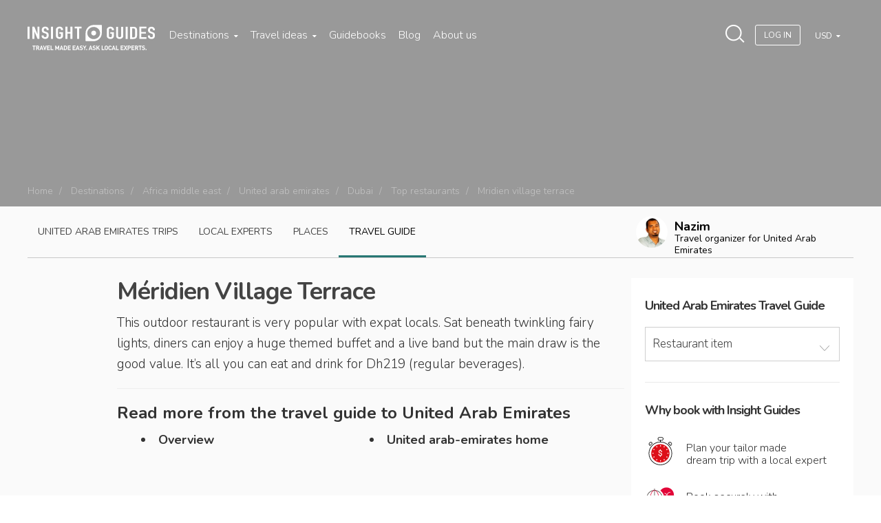

--- FILE ---
content_type: text/html; charset=utf-8
request_url: https://www.insightguides.com/destinations/africa-middle-east/united-arab-emirates/dubai/top-restaurants/mridien-village-terrace
body_size: 90991
content:
<!DOCTYPE html>
<html>
<head><meta name="fragment" content="!"><style type="text/css">.section--intro { background-image: url(https://dx4ap0vv7km8w.cloudfront.net/images/about_us_china_546638455.jpg) !important; }</style>
  <script id='destinations-filtered-menu' type='application/ejson'>[{"_id":"tzL5t79zYsi9DgDLb","continentName":"Africa & Middle East","citiesCount":111,"continentUrl":"destinations/africa-middle-east","countries":[{"country":"Egypt","url":"/destinations/africa-middle-east/egypt","coordinates":{"lat":"30.03333","lng":"31.21667"},"cities":[{"c_name":"Abydos And Dandarah","c_url":"/destinations/africa-middle-east/egypt/abydos-and-dandarah/overview","c_coordinates":null},{"c_name":"Alexandria","c_url":"/destinations/africa-middle-east/egypt/alexandria/overview","c_coordinates":null},{"c_name":"Around Lake Nasser","c_url":"/destinations/africa-middle-east/egypt/around-lake-nasser/overview","c_coordinates":null},{"c_name":"Aswan","c_url":"/destinations/africa-middle-east/egypt/aswan/overview","c_coordinates":null},{"c_name":"Cairo","c_url":"/destinations/africa-middle-east/egypt/cairo/overview","c_coordinates":null},{"c_name":"Luxor And Karnak","c_url":"/destinations/africa-middle-east/egypt/luxor-and-karnak/overview","c_coordinates":null},{"c_name":"Red Sea Coast","c_url":"/destinations/africa-middle-east/egypt/red-sea-coast/overview","c_coordinates":null},{"c_name":"Sinai","c_url":"/destinations/africa-middle-east/egypt/sinai/overview","c_coordinates":null},{"c_name":"The Oases Of The Western Desert","c_url":"/destinations/africa-middle-east/egypt/the-oases-of-the-western-desert/overview","c_coordinates":null},{"c_name":"The Pyramids","c_url":"/destinations/africa-middle-east/egypt/the-pyramids/overview","c_coordinates":null}]},{"country":"Jordan","url":"/destinations/africa-middle-east/jordan","coordinates":{"lat":"31","lng":"36"},"cities":[{"c_name":"East To The Badia","c_url":"/destinations/africa-middle-east/jordan/east-to-the-badia/overview","c_coordinates":null},{"c_name":"Jarash And The North","c_url":"/destinations/africa-middle-east/jordan/jarash-and-the-north/overview","c_coordinates":null},{"c_name":"Petra","c_url":"/destinations/africa-middle-east/jordan/petra/overview","c_coordinates":null},{"c_name":"The Kings Highway","c_url":"/destinations/africa-middle-east/jordan/the-kings-highway/overview","c_coordinates":null},{"c_name":"Wadi Rum","c_url":"/destinations/africa-middle-east/jordan/wadi-rum/overview","c_coordinates":null}]},{"country":"Kenya","url":"/destinations/africa-middle-east/kenya","coordinates":{"lat":"-1.266667","lng":"36.8"},"cities":[{"c_name":"Lamu And Around","c_url":"/destinations/africa-middle-east/kenya/lamu-and-around/overview","c_coordinates":null},{"c_name":"Mombasa","c_url":"/destinations/africa-middle-east/kenya/mombasa/overview","c_coordinates":null},{"c_name":"Mount Kenya The Aberdares Mountains And Laikipia","c_url":"/destinations/africa-middle-east/kenya/mount-kenya-the-aberdares-mountains-and-laikipia/overview","c_coordinates":null},{"c_name":"Nairobi","c_url":"/destinations/africa-middle-east/kenya/nairobi/overview","c_coordinates":null},{"c_name":"North To Lake Turkana","c_url":"/destinations/africa-middle-east/kenya/north-to-lake-turkana/overview","c_coordinates":null},{"c_name":"North To Malindi","c_url":"/destinations/africa-middle-east/kenya/north-to-malindi/overview","c_coordinates":null},{"c_name":"Northern Game Circuit","c_url":"/destinations/africa-middle-east/kenya/northern-game-circuit/overview","c_coordinates":null},{"c_name":"Southern Kenya","c_url":"/destinations/africa-middle-east/kenya/southern-kenya/overview","c_coordinates":null},{"c_name":"The Rift Valley Lakes","c_url":"/destinations/africa-middle-east/kenya/the-rift-valley-lakes/overview","c_coordinates":null},{"c_name":"The South Coast","c_url":"/destinations/africa-middle-east/kenya/the-south-coast/overview","c_coordinates":null},{"c_name":"Western Kenya","c_url":"/destinations/africa-middle-east/kenya/western-kenya/overview","c_coordinates":null}]},{"country":"Madagascar","url":"/destinations/africa-middle-east/madagascar","coordinates":null,"cities":[]},{"country":"Mauritius","url":"/destinations/africa-middle-east/mauritius","coordinates":{"lat":"-20.2833","lng":"57.55"},"cities":[]},{"country":"Morocco","url":"/destinations/africa-middle-east/morocco","coordinates":{"lat":"32","lng":"-5"},"cities":[{"c_name":"Agadir","c_url":"/destinations/africa-middle-east/morocco/agadir/overview","c_coordinates":null},{"c_name":"Casablanca","c_url":"/destinations/africa-middle-east/morocco/casablanca/overview","c_coordinates":null},{"c_name":"Chefchaouen","c_url":"/destinations/africa-middle-east/morocco/the-rif/chefchaouen/overview","c_coordinates":null},{"c_name":"Essaouira","c_url":"/destinations/africa-middle-east/morocco/essaouira/overview","c_coordinates":null},{"c_name":"Fez","c_url":"/destinations/africa-middle-east/morocco/fez/overview","c_coordinates":null},{"c_name":"Marrakech","c_url":"/destinations/africa-middle-east/morocco/marrakech/overview","c_coordinates":null},{"c_name":"Meknes","c_url":"/destinations/africa-middle-east/morocco/meknes/overview","c_coordinates":null},{"c_name":"Rabat","c_url":"/destinations/africa-middle-east/morocco/rabat/overview","c_coordinates":null},{"c_name":"Tangier","c_url":"/destinations/africa-middle-east/morocco/tangier/overview","c_coordinates":null},{"c_name":"Tetouan","c_url":"/destinations/africa-middle-east/morocco/the-rif/tetouan/overview","c_coordinates":null},{"c_name":"The High Atlas","c_url":"/destinations/africa-middle-east/morocco/the-high-atlas/overview","c_coordinates":null},{"c_name":"The Rif","c_url":"/destinations/africa-middle-east/morocco/the-rif/overview","c_coordinates":null}]},{"country":"Namibia","url":"/destinations/africa-middle-east/namibia","coordinates":{"lat":"-22","lng":"17"},"cities":[{"c_name":"Etosha National Park","c_url":"/destinations/africa-middle-east/namibia/etosha-national-park/overview","c_coordinates":null},{"c_name":"Swakopmund","c_url":"/destinations/africa-middle-east/namibia/swakopmund/overview","c_coordinates":null},{"c_name":"The Skeleton Coast","c_url":"/destinations/africa-middle-east/namibia/the-skeleton-coast/overview","c_coordinates":null},{"c_name":"Windhoek","c_url":"/destinations/africa-middle-east/namibia/windhoek/overview","c_coordinates":null}]},{"country":"Oman","url":"/destinations/africa-middle-east/oman","coordinates":{"lat":"21","lng":"57"},"cities":[{"c_name":"Dhofar","c_url":"/destinations/africa-middle-east/oman/dhofar/overview","c_coordinates":null},{"c_name":"Muscat","c_url":"/destinations/africa-middle-east/oman/muscat/overview","c_coordinates":null},{"c_name":"Nizwa And The Interior","c_url":"/destinations/africa-middle-east/oman/nizwa-and-the-interior/overview","c_coordinates":null},{"c_name":"Sohar And The Batinah Coast","c_url":"/destinations/africa-middle-east/oman/sohar-and-the-batinah-coast/overview","c_coordinates":null},{"c_name":"Sur The East And The Wahibah Desert","c_url":"/destinations/africa-middle-east/oman/sur-the-east-and-the-wahibah-desert/overview","c_coordinates":null},{"c_name":"The Musandam Peninsula","c_url":"/destinations/africa-middle-east/oman/the-musandam-peninsula/overview","c_coordinates":null}]},{"country":"South Africa","url":"/destinations/africa-middle-east/south-africa","coordinates":{"lat":"-30","lng":"25"},"cities":[{"c_name":"Cape Town And Peninsula","c_url":"/destinations/africa-middle-east/south-africa/cape-town-and-peninsula/overview","c_coordinates":null},{"c_name":"Durban And The Kwazulu Natal Coast","c_url":"/destinations/africa-middle-east/south-africa/durban-and-the-kwazulu-natal-coast/overview","c_coordinates":null},{"c_name":"Gauteng","c_url":"/destinations/africa-middle-east/south-africa/gauteng/overview","c_coordinates":null},{"c_name":"Johannesburg","c_url":"/destinations/africa-middle-east/south-africa/gauteng/johannesburg/overview","c_coordinates":null},{"c_name":"Mpumalanga And Limpopo","c_url":"/destinations/africa-middle-east/south-africa/mpumalanga-and-limpopo/overview","c_coordinates":null},{"c_name":"The Eastern Cape","c_url":"/destinations/africa-middle-east/south-africa/the-eastern-cape/overview","c_coordinates":null},{"c_name":"The Garden Route","c_url":"/destinations/africa-middle-east/south-africa/the-garden-route/overview","c_coordinates":null},{"c_name":"The Western Cape","c_url":"/destinations/africa-middle-east/south-africa/the-western-cape/overview","c_coordinates":null},{"c_name":"Zululand And Drakensberg","c_url":"/destinations/africa-middle-east/south-africa/zululand-and-drakensberg/overview","c_coordinates":null}]},{"country":"Tanzania","url":"/destinations/africa-middle-east/tanzania","coordinates":{"lat":"-6","lng":"35"},"cities":[{"c_name":"Mount Kilimanjaro","c_url":"/destinations/africa-middle-east/tanzania/mount-kilimanjaro/overview","c_coordinates":null},{"c_name":"Northern Safari Circuit","c_url":"/destinations/africa-middle-east/tanzania/northern-safari-circuit/overview","c_coordinates":null},{"c_name":"Southern Parks And Tanzam Highway","c_url":"/destinations/africa-middle-east/tanzania/southern-parks-and-tanzam-highway/overview","c_coordinates":null},{"c_name":"The South Coast","c_url":"/destinations/africa-middle-east/tanzania/the-south-coast/overview","c_coordinates":null},{"c_name":"Zanzibar","c_url":"/destinations/africa-middle-east/tanzania/zanzibar/overview","c_coordinates":null}]},{"country":"Tunisia","url":"/destinations/africa-middle-east/tunisia","coordinates":{"lng":"9","lat":"34"},"cities":[{"c_name":"Cap Bon Peninsula","c_url":"/destinations/africa-middle-east/tunisia/cap-bon-peninsula/overview","c_coordinates":null},{"c_name":"Oasis Towns Of Southern Tunisia","c_url":"/destinations/africa-middle-east/tunisia/oasis-towns-of-southern-tunisia/overview","c_coordinates":null},{"c_name":"The Sahel","c_url":"/destinations/africa-middle-east/tunisia/the-sahel/overview","c_coordinates":null},{"c_name":"Tunis","c_url":"/destinations/africa-middle-east/tunisia/tunis/overview","c_coordinates":null}]},{"country":"United Arab Emirates","url":"/destinations/africa-middle-east/united-arab-emirates","coordinates":{"lat":"24","lng":"54"},"cities":[{"c_name":"Dubai","c_url":"/destinations/africa-middle-east/united-arab-emirates/dubai/overview","c_coordinates":null}]}]},{"_id":"SZf83WL3H2cJWfyhK","continentName":"Asia & Pacific","citiesCount":208,"continentUrl":"destinations/asia-pacific","countries":[{"country":"Australia","url":"/destinations/asia-pacific/australia","coordinates":{"lat":"-27","lng":"133"},"cities":[{"c_name":"Adelaide","c_url":"/destinations/asia-pacific/australia/south-australia/adelaide/overview","c_coordinates":null},{"c_name":"Alice Springs","c_url":"/destinations/asia-pacific/australia/northern-territory/alice-springs/overview","c_coordinates":null},{"c_name":"Brisbane","c_url":"/destinations/asia-pacific/australia/queensland/brisbane/overview","c_coordinates":null},{"c_name":"Cairns","c_url":"/destinations/asia-pacific/australia/queensland/cairns/overview","c_coordinates":null},{"c_name":"Canberra","c_url":"/destinations/asia-pacific/australia/canberra/overview","c_coordinates":null},{"c_name":"Darwin","c_url":"/destinations/asia-pacific/australia/northern-territory/darwin/overview","c_coordinates":null},{"c_name":"Gold Coast","c_url":"/destinations/asia-pacific/australia/queensland/gold-coast/overview","c_coordinates":null},{"c_name":"Great Barrier Reef","c_url":"/destinations/asia-pacific/australia/queensland/great-barrier-reef/overview","c_coordinates":null},{"c_name":"Hobart","c_url":"/destinations/asia-pacific/australia/tasmania/hobart/overview","c_coordinates":null},{"c_name":"Melbourne","c_url":"/destinations/asia-pacific/australia/victoria/melbourne/overview","c_coordinates":null},{"c_name":"New South Wales","c_url":"/destinations/asia-pacific/australia/new-south-wales/overview","c_coordinates":null},{"c_name":"Northern Territory","c_url":"/destinations/asia-pacific/australia/northern-territory/overview","c_coordinates":null},{"c_name":"Perth","c_url":"/destinations/asia-pacific/australia/western-australia/perth/overview","c_coordinates":null},{"c_name":"Queensland","c_url":"/destinations/asia-pacific/australia/queensland/overview","c_coordinates":null},{"c_name":"South Australia","c_url":"/destinations/asia-pacific/australia/south-australia/overview","c_coordinates":null},{"c_name":"Sydney","c_url":"/destinations/asia-pacific/australia/new-south-wales/sydney/overview","c_coordinates":null},{"c_name":"Tasmania","c_url":"/destinations/asia-pacific/australia/tasmania/overview","c_coordinates":null},{"c_name":"Uluru Kata Tjuta National Park","c_url":"/destinations/asia-pacific/australia/northern-territory/uluru-kata-tjuta-national-park/overview","c_coordinates":null},{"c_name":"Victoria","c_url":"/destinations/asia-pacific/australia/victoria/overview","c_coordinates":null},{"c_name":"Western Australia","c_url":"/destinations/asia-pacific/australia/western-australia/overview","c_coordinates":null}]},{"country":"Bhutan","url":"/destinations/asia-pacific/bhutan","coordinates":{"lat":"27.5","lng":"90.5"},"cities":[]},{"country":"Cambodia","url":"/destinations/asia-pacific/cambodia","coordinates":{"lat":"13","lng":"105"},"cities":[{"c_name":"Angkor","c_url":"/destinations/asia-pacific/cambodia/angkor/overview","c_coordinates":null},{"c_name":"Around Phnom Penh","c_url":"/destinations/asia-pacific/cambodia/around-phnom-penh/overview","c_coordinates":null},{"c_name":"Cambodian Coast","c_url":"/destinations/asia-pacific/cambodia/cambodian-coast/overview","c_coordinates":null},{"c_name":"Central And Northeast Cambodia","c_url":"/destinations/asia-pacific/cambodia/central-and-northeast-cambodia/overview","c_coordinates":null},{"c_name":"Northwest Cambodia","c_url":"/destinations/asia-pacific/cambodia/northwest-cambodia/overview","c_coordinates":null},{"c_name":"Phnom Penh","c_url":"/destinations/asia-pacific/cambodia/phnom-penh/overview","c_coordinates":null}]},{"country":"China","url":"/destinations/asia-pacific/china","coordinates":{"lat":"33","lng":"107"},"cities":[{"c_name":"Around Beijing","c_url":"/destinations/asia-pacific/china/northern-china/around-beijing/overview","c_coordinates":null},{"c_name":"Beijing","c_url":"/destinations/asia-pacific/china/northern-china/beijing/overview","c_coordinates":null},{"c_name":"Central China","c_url":"/destinations/asia-pacific/china/central-china/overview","c_coordinates":null},{"c_name":"Chengdu","c_url":"/destinations/asia-pacific/china/southwest-china/sichuan/chengdu/overview","c_coordinates":null},{"c_name":"Guangdong","c_url":"/destinations/asia-pacific/china/southern-china/guangdong/overview","c_coordinates":null},{"c_name":"Guilin And Around","c_url":"/destinations/asia-pacific/china/southern-china/guilin-and-around/overview","c_coordinates":null},{"c_name":"Hainan Island","c_url":"/destinations/asia-pacific/china/southern-china/hainan-island/overview","c_coordinates":null},{"c_name":"Hong Kong","c_url":"/destinations/asia-pacific/china/southern-china/hong-kong/overview","c_coordinates":null},{"c_name":"Lijiang","c_url":"/destinations/asia-pacific/china/southwest-china/yunnan/lijiang/overview","c_coordinates":null},{"c_name":"Lower Yangzi Region","c_url":"/destinations/asia-pacific/china/central-china/lower-yangzi-region/overview","c_coordinates":null},{"c_name":"Macau","c_url":"/destinations/asia-pacific/china/macau/overview","c_coordinates":null},{"c_name":"Nanjing","c_url":"/destinations/asia-pacific/china/central-china/lower-yangzi-region/nanjing/overview","c_coordinates":null},{"c_name":"Northern China","c_url":"/destinations/asia-pacific/china/northern-china/overview","c_coordinates":null},{"c_name":"Shanghai","c_url":"/destinations/asia-pacific/china/central-china/lower-yangzi-region/shanghai/overview","c_coordinates":null},{"c_name":"Sichuan","c_url":"/destinations/asia-pacific/china/southwest-china/sichuan/overview","c_coordinates":null},{"c_name":"Southern China","c_url":"/destinations/asia-pacific/china/southern-china/overview","c_coordinates":null},{"c_name":"Southwest China","c_url":"/destinations/asia-pacific/china/southwest-china/overview","c_coordinates":null},{"c_name":"Western China","c_url":"/destinations/asia-pacific/china/western-china/overview","c_coordinates":null},{"c_name":"Xian","c_url":"/destinations/asia-pacific/china/northern-china/xian/overview","c_coordinates":null},{"c_name":"Yunnan","c_url":"/destinations/asia-pacific/china/southwest-china/yunnan/overview","c_coordinates":null}]},{"country":"India","url":"/destinations/asia-pacific/india","coordinates":{"lat":"20","lng":"77"},"cities":[{"c_name":"Agra","c_url":"/destinations/asia-pacific/india/northern-plains/agra/overview","c_coordinates":null},{"c_name":"Ajanta","c_url":"/destinations/asia-pacific/india/central-india/ajanta/overview","c_coordinates":null},{"c_name":"Bengaluru Bangalore","c_url":"/destinations/asia-pacific/india/karnataka-and-andhra-pradesh/bengaluru-bangalore/overview","c_coordinates":null},{"c_name":"Central India","c_url":"/destinations/asia-pacific/india/central-india/overview","c_coordinates":null},{"c_name":"Chennai Madras","c_url":"/destinations/asia-pacific/india/tamil-nadu-and-the-andaman-islands/chennai-madras/overview","c_coordinates":null},{"c_name":"Delhi","c_url":"/destinations/asia-pacific/india/delhi/overview","c_coordinates":null},{"c_name":"Ellora","c_url":"/destinations/asia-pacific/india/central-india/ellora/overview","c_coordinates":null},{"c_name":"Goa","c_url":"/destinations/asia-pacific/india/goa/overview","c_coordinates":null},{"c_name":"Gujarat","c_url":"/destinations/asia-pacific/india/gujarat/overview","c_coordinates":null},{"c_name":"Jaipur","c_url":"/destinations/asia-pacific/india/rajasthan/jaipur/overview","c_coordinates":null},{"c_name":"Karnataka And Andhra Pradesh","c_url":"/destinations/asia-pacific/india/karnataka-and-andhra-pradesh/overview","c_coordinates":null},{"c_name":"Kerala","c_url":"/destinations/asia-pacific/india/kerala/overview","c_coordinates":null},{"c_name":"Kolkata And Northeast India","c_url":"/destinations/asia-pacific/india/kolkata-and-northeast-india/overview","c_coordinates":null},{"c_name":"Kolkata Calcutta","c_url":"/destinations/asia-pacific/india/kolkata-and-northeast-india/kolkata-calcutta/overview","c_coordinates":null},{"c_name":"Lakshadweep","c_url":"/destinations/asia-pacific/india/lakshadweep/overview","c_coordinates":null},{"c_name":"Mumbai Bombay","c_url":"/destinations/asia-pacific/india/central-india/mumbai-bombay/overview","c_coordinates":null},{"c_name":"Northern Plains","c_url":"/destinations/asia-pacific/india/northern-plains/overview","c_coordinates":null},{"c_name":"Northwest Himalaya","c_url":"/destinations/asia-pacific/india/northwest-himalaya/overview","c_coordinates":null},{"c_name":"Rajasthan","c_url":"/destinations/asia-pacific/india/rajasthan/overview","c_coordinates":null},{"c_name":"Tamil Nadu And The Andaman Islands","c_url":"/destinations/asia-pacific/india/tamil-nadu-and-the-andaman-islands/overview","c_coordinates":null},{"c_name":"Varanasi","c_url":"/destinations/asia-pacific/india/northern-plains/varanasi/overview","c_coordinates":null}]},{"country":"Indonesia","url":"/destinations/asia-pacific/indonesia","coordinates":{"lat":"-5","lng":"120"},"cities":[{"c_name":"Bali","c_url":"/destinations/asia-pacific/indonesia/bali/overview","c_coordinates":null},{"c_name":"Flores","c_url":"/destinations/asia-pacific/indonesia/nusa-tenggara/flores/overview","c_coordinates":null},{"c_name":"Jakarta","c_url":"/destinations/asia-pacific/indonesia/java/jakarta/overview","c_coordinates":null},{"c_name":"Java","c_url":"/destinations/asia-pacific/indonesia/java/overview","c_coordinates":null},{"c_name":"Kalimantan","c_url":"/destinations/asia-pacific/indonesia/kalimantan/overview","c_coordinates":null},{"c_name":"Komodo","c_url":"/destinations/asia-pacific/indonesia/nusa-tenggara/komodo/overview","c_coordinates":null},{"c_name":"Lombok","c_url":"/destinations/asia-pacific/indonesia/nusa-tenggara/lombok/overview","c_coordinates":null},{"c_name":"Maluku","c_url":"/destinations/asia-pacific/indonesia/maluku/overview","c_coordinates":null},{"c_name":"Nusa Tenggara","c_url":"/destinations/asia-pacific/indonesia/nusa-tenggara/overview","c_coordinates":null},{"c_name":"Papua","c_url":"/destinations/asia-pacific/indonesia/papua/overview","c_coordinates":null},{"c_name":"Sulawesi","c_url":"/destinations/asia-pacific/indonesia/sulawesi/overview","c_coordinates":null},{"c_name":"Sumatra","c_url":"/destinations/asia-pacific/indonesia/sumatra/overview","c_coordinates":null},{"c_name":"Sumbawa","c_url":"/destinations/asia-pacific/indonesia/nusa-tenggara/sumbawa/overview","c_coordinates":null}]},{"country":"Japan","url":"/destinations/asia-pacific/japan","coordinates":{"lat":"36","lng":"138"},"cities":[{"c_name":"Central Honshu","c_url":"/destinations/asia-pacific/japan/central-honshu/overview","c_coordinates":null},{"c_name":"Kansai","c_url":"/destinations/asia-pacific/japan/kansai/overview","c_coordinates":null},{"c_name":"Kyoto","c_url":"/destinations/asia-pacific/japan/kansai/kyoto/overview","c_coordinates":null},{"c_name":"The North","c_url":"/destinations/asia-pacific/japan/the-north/overview","c_coordinates":null},{"c_name":"The South","c_url":"/destinations/asia-pacific/japan/the-south/overview","c_coordinates":null},{"c_name":"Tokyo","c_url":"/destinations/asia-pacific/japan/tokyo/overview","c_coordinates":null}]},{"country":"Laos","url":"/destinations/asia-pacific/laos","coordinates":{"lat":"18","lng":"105"},"cities":[{"c_name":"Luang Prabang","c_url":"/destinations/asia-pacific/laos/northern-laos/luang-prabang/overview","c_coordinates":null},{"c_name":"Northern Laos","c_url":"/destinations/asia-pacific/laos/northern-laos/overview","c_coordinates":null},{"c_name":"Plain Of Jars","c_url":"/destinations/asia-pacific/laos/northern-laos/plain-of-jars/overview","c_coordinates":null},{"c_name":"Southern Laos","c_url":"/destinations/asia-pacific/laos/southern-laos/overview","c_coordinates":null},{"c_name":"Vientiane","c_url":"/destinations/asia-pacific/laos/northern-laos/vientiane/overview","c_coordinates":null}]},{"country":"Malaysia","url":"/destinations/asia-pacific/malaysia","coordinates":{"lat":"2.5","lng":"112.5"},"cities":[{"c_name":"Eastern Peninsula","c_url":"/destinations/asia-pacific/malaysia/eastern-peninsula/overview","c_coordinates":null},{"c_name":"Kuala Lumpur","c_url":"/destinations/asia-pacific/malaysia/kuala-lumpur/overview","c_coordinates":null},{"c_name":"Langkawi","c_url":"/destinations/asia-pacific/malaysia/northwestern-peninsula/langkawi/overview","c_coordinates":null},{"c_name":"Melaka","c_url":"/destinations/asia-pacific/malaysia/southern-peninsula/melaka/overview","c_coordinates":null},{"c_name":"Northwestern Peninsula","c_url":"/destinations/asia-pacific/malaysia/northwestern-peninsula/overview","c_coordinates":null},{"c_name":"Penang","c_url":"/destinations/asia-pacific/malaysia/northwestern-peninsula/penang/overview","c_coordinates":null},{"c_name":"Sarawak","c_url":"/destinations/asia-pacific/malaysia/sarawak/overview","c_coordinates":null},{"c_name":"Selangor And Putrajaya","c_url":"/destinations/asia-pacific/malaysia/selangor-and-putrajaya/overview","c_coordinates":null},{"c_name":"Southern Peninsula","c_url":"/destinations/asia-pacific/malaysia/southern-peninsula/overview","c_coordinates":null}]},{"country":"Maldives","url":"/destinations/asia-pacific/maldives","coordinates":null,"cities":[]},{"country":"Nepal","url":"/destinations/asia-pacific/nepal","coordinates":null,"cities":[]},{"country":"New Zealand","url":"/destinations/asia-pacific/new-zealand","coordinates":{"lat":"-41","lng":"174"},"cities":[{"c_name":"Auckland","c_url":"/destinations/asia-pacific/new-zealand/auckland/overview","c_coordinates":null},{"c_name":"Canterbury","c_url":"/destinations/asia-pacific/new-zealand/canterbury/overview","c_coordinates":null},{"c_name":"Christchurch","c_url":"/destinations/asia-pacific/new-zealand/canterbury/christchurch/overview","c_coordinates":null},{"c_name":"Marlborough Region","c_url":"/destinations/asia-pacific/new-zealand/marlborough-region/overview","c_coordinates":null},{"c_name":"Northland The Bay Of Islands","c_url":"/destinations/asia-pacific/new-zealand/northland-the-bay-of-islands/overview","c_coordinates":null},{"c_name":"Otago","c_url":"/destinations/asia-pacific/new-zealand/otago/overview","c_coordinates":null},{"c_name":"Queenstown","c_url":"/destinations/asia-pacific/new-zealand/otago/queenstown/overview","c_coordinates":null},{"c_name":"Rotorua And The Central Plateau","c_url":"/destinations/asia-pacific/new-zealand/rotorua-and-the-central-plateau/overview","c_coordinates":null},{"c_name":"Southland Fiordland Stewart Island","c_url":"/destinations/asia-pacific/new-zealand/southland-fiordland-stewart-island/overview","c_coordinates":null},{"c_name":"Taranaki Manawatu Wanganui Hawkes Bay","c_url":"/destinations/asia-pacific/new-zealand/taranaki-manawatu-wanganui-hawkes-bay/overview","c_coordinates":null},{"c_name":"Waikato Coromandel Bay Of Plenty East Cape","c_url":"/destinations/asia-pacific/new-zealand/waikato-coromandel-bay-of-plenty-east-cape/overview","c_coordinates":null},{"c_name":"Wellington","c_url":"/destinations/asia-pacific/new-zealand/wellington/overview","c_coordinates":null},{"c_name":"West Coast","c_url":"/destinations/asia-pacific/new-zealand/west-coast/overview","c_coordinates":null}]},{"country":"Philippines","url":"/destinations/asia-pacific/philippines","coordinates":{"lng":"122","lat":"13"},"cities":[{"c_name":"Luzon","c_url":"/destinations/asia-pacific/philippines/luzon/overview","c_coordinates":null},{"c_name":"Manila","c_url":"/destinations/asia-pacific/philippines/luzon/manila/overview","c_coordinates":null},{"c_name":"Mindanao","c_url":"/destinations/asia-pacific/philippines/mindanao/overview","c_coordinates":null},{"c_name":"Palawan","c_url":"/destinations/asia-pacific/philippines/palawan/overview","c_coordinates":null},{"c_name":"Visayas","c_url":"/destinations/asia-pacific/philippines/visayas/overview","c_coordinates":null}]},{"country":"Singapore","url":"/destinations/asia-pacific/singapore","coordinates":{"lat":"1.366667","lng":"103.8"},"cities":[{"c_name":"Chinatown And The Cbd","c_url":"/destinations/asia-pacific/singapore/chinatown-and-the-cbd/overview","c_coordinates":null},{"c_name":"Little India And Kampong Glam","c_url":"/destinations/asia-pacific/singapore/little-india-and-kampong-glam/overview","c_coordinates":null},{"c_name":"Marina Bay","c_url":"/destinations/asia-pacific/singapore/marina-bay/overview","c_coordinates":null},{"c_name":"Orchard Road","c_url":"/destinations/asia-pacific/singapore/orchard-road/overview","c_coordinates":null},{"c_name":"Sentosa","c_url":"/destinations/asia-pacific/singapore/sentosa/overview","c_coordinates":null},{"c_name":"Singapore River","c_url":"/destinations/asia-pacific/singapore/singapore-river/overview","c_coordinates":null},{"c_name":"Singapores Outer Areas","c_url":"/destinations/asia-pacific/singapore/singapores-outer-areas/overview","c_coordinates":null},{"c_name":"The Civic District","c_url":"/destinations/asia-pacific/singapore/the-civic-district/overview","c_coordinates":null}]},{"country":"South Korea","url":"/destinations/asia-pacific/south-korea","coordinates":{"lng":"127.5","lat":"37"},"cities":[{"c_name":"Chungcheong And Gyeongsang","c_url":"/destinations/asia-pacific/south-korea/chungcheong-and-gyeongsang/overview","c_coordinates":null},{"c_name":"Gyeongju","c_url":"/destinations/asia-pacific/south-korea/chungcheong-and-gyeongsang/gyeongju/overview","c_coordinates":null},{"c_name":"Jeolla And Jeju Do","c_url":"/destinations/asia-pacific/south-korea/jeolla-and-jeju-do/overview","c_coordinates":null},{"c_name":"Seoul","c_url":"/destinations/asia-pacific/south-korea/seoul-gyeonggi-and-gangwon/seoul/overview","c_coordinates":null},{"c_name":"Seoul Gyeonggi And Gangwon","c_url":"/destinations/asia-pacific/south-korea/seoul-gyeonggi-and-gangwon/overview","c_coordinates":null}]},{"country":"Sri Lanka","url":"/destinations/asia-pacific/sri-lanka","coordinates":{"lat":"7","lng":"81"},"cities":[{"c_name":"Anuradhapura","c_url":"/destinations/asia-pacific/sri-lanka/cultural-triangle/anuradhapura/overview","c_coordinates":null},{"c_name":"Colombo","c_url":"/destinations/asia-pacific/sri-lanka/west-coast/colombo/overview","c_coordinates":null},{"c_name":"Cultural Triangle","c_url":"/destinations/asia-pacific/sri-lanka/cultural-triangle/overview","c_coordinates":null},{"c_name":"East Coast","c_url":"/destinations/asia-pacific/sri-lanka/east-coast/overview","c_coordinates":null},{"c_name":"Galle","c_url":"/destinations/asia-pacific/sri-lanka/south-coast/galle/overview","c_coordinates":null},{"c_name":"Hill Country","c_url":"/destinations/asia-pacific/sri-lanka/hill-country/overview","c_coordinates":null},{"c_name":"Kandy","c_url":"/destinations/asia-pacific/sri-lanka/hill-country/kandy/overview","c_coordinates":null},{"c_name":"Mihintale","c_url":"/destinations/asia-pacific/sri-lanka/cultural-triangle/mihintale/overview","c_coordinates":null},{"c_name":"Polonnaruwa","c_url":"/destinations/asia-pacific/sri-lanka/cultural-triangle/polonnaruwa/overview","c_coordinates":null},{"c_name":"Sigiriya","c_url":"/destinations/asia-pacific/sri-lanka/cultural-triangle/sigiriya/overview","c_coordinates":null},{"c_name":"South Coast","c_url":"/destinations/asia-pacific/sri-lanka/south-coast/overview","c_coordinates":null},{"c_name":"The North","c_url":"/destinations/asia-pacific/sri-lanka/the-north/overview","c_coordinates":null},{"c_name":"West Coast","c_url":"/destinations/asia-pacific/sri-lanka/west-coast/overview","c_coordinates":null}]},{"country":"Taiwan","url":"/destinations/asia-pacific/taiwan","coordinates":{"lat":"23.5","lng":"121"},"cities":[{"c_name":"Hualien And Taroko Gorge","c_url":"/destinations/asia-pacific/taiwan/hualien-and-taroko-gorge/overview","c_coordinates":null},{"c_name":"Kending","c_url":"/destinations/asia-pacific/taiwan/kending/overview","c_coordinates":null},{"c_name":"Northern Taiwan","c_url":"/destinations/asia-pacific/taiwan/northern-taiwan/overview","c_coordinates":null},{"c_name":"Southern Taiwan","c_url":"/destinations/asia-pacific/taiwan/southern-taiwan/overview","c_coordinates":null},{"c_name":"Taipei","c_url":"/destinations/asia-pacific/taiwan/taipei/overview","c_coordinates":null}]},{"country":"Thailand","url":"/destinations/asia-pacific/thailand","coordinates":{"lat":"15","lng":"101"},"cities":[{"c_name":"Ayutthaya","c_url":"/destinations/asia-pacific/thailand/central-thailand/ayutthaya/overview","c_coordinates":null},{"c_name":"Bangkok","c_url":"/destinations/asia-pacific/thailand/bangkok/overview","c_coordinates":null},{"c_name":"Central Thailand","c_url":"/destinations/asia-pacific/thailand/central-thailand/overview","c_coordinates":null},{"c_name":"Chiang Mai And Around","c_url":"/destinations/asia-pacific/thailand/northern-thailand/chiang-mai-and-around/overview","c_coordinates":null},{"c_name":"Hua Hin","c_url":"/destinations/asia-pacific/thailand/southeast-south-thailand/hua-hin/overview","c_coordinates":null},{"c_name":"Kanchanaburi","c_url":"/destinations/asia-pacific/thailand/central-thailand/kanchanaburi/overview","c_coordinates":null},{"c_name":"Khao Sok","c_url":"/destinations/asia-pacific/thailand/southeast-south-thailand/khao-sok/overview","c_coordinates":null},{"c_name":"Ko Phangan","c_url":"/destinations/asia-pacific/thailand/southeast-south-thailand/ko-phangan/overview","c_coordinates":null},{"c_name":"Ko Phi Phi Don","c_url":"/destinations/asia-pacific/thailand/southeast-south-thailand/ko-phi-phi-don/overview","c_coordinates":null},{"c_name":"Ko Samui","c_url":"/destinations/asia-pacific/thailand/southeast-south-thailand/ko-samui/overview","c_coordinates":null},{"c_name":"Ko Tao","c_url":"/destinations/asia-pacific/thailand/southeast-south-thailand/ko-tao/overview","c_coordinates":null},{"c_name":"Krabi","c_url":"/destinations/asia-pacific/thailand/southeast-south-thailand/krabi/overview","c_coordinates":null},{"c_name":"Mae Hong Son","c_url":"/destinations/asia-pacific/thailand/northern-thailand/mae-hong-son/overview","c_coordinates":null},{"c_name":"Nakhon Province","c_url":"/destinations/asia-pacific/thailand/northeast-thailand/nakhon-province/overview","c_coordinates":null},{"c_name":"Northeast Thailand","c_url":"/destinations/asia-pacific/thailand/northeast-thailand/overview","c_coordinates":null},{"c_name":"Northern Thailand","c_url":"/destinations/asia-pacific/thailand/northern-thailand/overview","c_coordinates":null},{"c_name":"Phuket","c_url":"/destinations/asia-pacific/thailand/southeast-south-thailand/phuket/overview","c_coordinates":null},{"c_name":"Sangkhlaburi","c_url":"/destinations/asia-pacific/thailand/northern-thailand/sangkhlaburi/overview","c_coordinates":null},{"c_name":"Southeast South Thailand","c_url":"/destinations/asia-pacific/thailand/southeast-south-thailand/overview","c_coordinates":null},{"c_name":"Sukhothai","c_url":"/destinations/asia-pacific/thailand/northern-thailand/sukhothai/overview","c_coordinates":null}]},{"country":"Uzbekistan","url":"/destinations/asia-pacific/uzbekistan","coordinates":null,"cities":[]},{"country":"Vietnam","url":"/destinations/asia-pacific/vietnam","coordinates":{"lng":"107.8333","lat":"16.16667"},"cities":[{"c_name":"Central Vietnam","c_url":"/destinations/asia-pacific/vietnam/central-vietnam/overview","c_coordinates":null},{"c_name":"Dalat","c_url":"/destinations/asia-pacific/vietnam/south-central-vietnam/dalat/overview","c_coordinates":null},{"c_name":"Halong Bay","c_url":"/destinations/asia-pacific/vietnam/northeast-vietnam/halong-bay/overview","c_coordinates":null},{"c_name":"Hanoi","c_url":"/destinations/asia-pacific/vietnam/hanoi/overview","c_coordinates":null},{"c_name":"Ho Chi Minh City","c_url":"/destinations/asia-pacific/vietnam/ho-chi-minh-city/overview","c_coordinates":null},{"c_name":"Hoi An","c_url":"/destinations/asia-pacific/vietnam/central-vietnam/hoi-an/overview","c_coordinates":null},{"c_name":"Hue","c_url":"/destinations/asia-pacific/vietnam/central-vietnam/hue/overview","c_coordinates":null},{"c_name":"Mekong Delta And Islands","c_url":"/destinations/asia-pacific/vietnam/mekong-delta-and-islands/overview","c_coordinates":null},{"c_name":"Nha Trang","c_url":"/destinations/asia-pacific/vietnam/south-central-vietnam/nha-trang/overview","c_coordinates":null},{"c_name":"Northeast Vietnam","c_url":"/destinations/asia-pacific/vietnam/northeast-vietnam/overview","c_coordinates":null},{"c_name":"Northwest Vietnam","c_url":"/destinations/asia-pacific/vietnam/northwest-vietnam/overview","c_coordinates":null},{"c_name":"Sa Pa","c_url":"/destinations/asia-pacific/vietnam/northwest-vietnam/sa-pa/overview","c_coordinates":null},{"c_name":"South Central Vietnam","c_url":"/destinations/asia-pacific/vietnam/south-central-vietnam/overview","c_coordinates":null}]}]},{"_id":"gh8GXnLvodMCh2AxL","continentName":"Central America & Caribbean","citiesCount":55,"continentUrl":"destinations/central-america-caribbean","countries":[{"country":"Belize","url":"/destinations/central-america-caribbean/belize","coordinates":{"lat":"17.18","lng":"-88.49"},"cities":[{"c_name":"Belize City","c_url":"/destinations/central-america-caribbean/belize/belize-city/overview","c_coordinates":null},{"c_name":"Northern Districts","c_url":"/destinations/central-america-caribbean/belize/northern-districts/overview","c_coordinates":null},{"c_name":"The Cayes","c_url":"/destinations/central-america-caribbean/belize/the-cayes/overview","c_coordinates":null},{"c_name":"The South","c_url":"/destinations/central-america-caribbean/belize/the-south/overview","c_coordinates":null}]},{"country":"Costa Rica","url":"/destinations/central-america-caribbean/costa-rica","coordinates":{"lat":"10","lng":"-84"},"cities":[{"c_name":"Caribbean Coast","c_url":"/destinations/central-america-caribbean/costa-rica/caribbean-coast/overview","c_coordinates":null},{"c_name":"Central Pacific","c_url":"/destinations/central-america-caribbean/costa-rica/central-pacific/overview","c_coordinates":null},{"c_name":"Central Valley","c_url":"/destinations/central-america-caribbean/costa-rica/central-valley/overview","c_coordinates":null},{"c_name":"Nicoya Peninsula","c_url":"/destinations/central-america-caribbean/costa-rica/nicoya-peninsula/overview","c_coordinates":null},{"c_name":"Northeast","c_url":"/destinations/central-america-caribbean/costa-rica/northeast/overview","c_coordinates":null},{"c_name":"Northwest Mainland","c_url":"/destinations/central-america-caribbean/costa-rica/northwest-mainland/overview","c_coordinates":null},{"c_name":"San Jos","c_url":"/destinations/central-america-caribbean/costa-rica/san-jos/overview","c_coordinates":null},{"c_name":"South","c_url":"/destinations/central-america-caribbean/costa-rica/south/overview","c_coordinates":null}]},{"country":"Cuba","url":"/destinations/central-america-caribbean/cuba","coordinates":{"lat":"21.5","lng":"-80"},"cities":[{"c_name":"Baracoa","c_url":"/destinations/central-america-caribbean/cuba/baracoa/overview","c_coordinates":null},{"c_name":"Camaguey","c_url":"/destinations/central-america-caribbean/cuba/camaguey/overview","c_coordinates":null},{"c_name":"Havana","c_url":"/destinations/central-america-caribbean/cuba/havana/overview","c_coordinates":null},{"c_name":"Santiago De Cuba","c_url":"/destinations/central-america-caribbean/cuba/santiago-de-cuba/overview","c_coordinates":null},{"c_name":"Trinidad","c_url":"/destinations/central-america-caribbean/cuba/trinidad/overview","c_coordinates":null}]},{"country":"Guatemala","url":"/destinations/central-america-caribbean/guatemala","coordinates":{"lat":"15.5","lng":"-90.25"},"cities":[{"c_name":"Antigua","c_url":"/destinations/central-america-caribbean/guatemala/antigua/overview","c_coordinates":null},{"c_name":"Guatemala City","c_url":"/destinations/central-america-caribbean/guatemala/guatemala-city/overview","c_coordinates":null},{"c_name":"Pacific Coast","c_url":"/destinations/central-america-caribbean/guatemala/pacific-coast/overview","c_coordinates":null},{"c_name":"Petn","c_url":"/destinations/central-america-caribbean/guatemala/petn/overview","c_coordinates":null},{"c_name":"The East","c_url":"/destinations/central-america-caribbean/guatemala/the-east/overview","c_coordinates":null},{"c_name":"Western Highlands","c_url":"/destinations/central-america-caribbean/guatemala/western-highlands/overview","c_coordinates":null}]},{"country":"Mexico","url":"/destinations/central-america-caribbean/mexico","coordinates":{"lat":"23.63","lng":"-102.55"},"cities":[{"c_name":"Mexico City","c_url":"/destinations/central-america-caribbean/mexico/mexico-city/overview","c_coordinates":null},{"c_name":"Yucatn","c_url":"/destinations/central-america-caribbean/mexico/yucatn/overview","c_coordinates":null}]},{"country":"Panama","url":"/destinations/central-america-caribbean/panama","coordinates":null,"cities":[]}]},{"_id":"Dr433kD43NdjceQan","continentName":"Europe","citiesCount":367,"continentUrl":"destinations/europe","countries":[{"country":"Albania","url":"/destinations/europe/albania","coordinates":null,"cities":[]},{"country":"Austria","url":"/destinations/europe/austria","coordinates":{"lat":"48.2","lng":"16.35"},"cities":[{"c_name":"Graz","c_url":"/destinations/europe/austria/styria/graz/overview","c_coordinates":null},{"c_name":"Innsbruck","c_url":"/destinations/europe/austria/tyrol/innsbruck/overview","c_coordinates":null},{"c_name":"Salzburg","c_url":"/destinations/europe/austria/the-salzkammergut/salzburg/overview","c_coordinates":null},{"c_name":"Styria","c_url":"/destinations/europe/austria/styria/overview","c_coordinates":null},{"c_name":"The Salzkammergut","c_url":"/destinations/europe/austria/the-salzkammergut/overview","c_coordinates":null},{"c_name":"Tyrol","c_url":"/destinations/europe/austria/tyrol/overview","c_coordinates":null},{"c_name":"Vienna","c_url":"/destinations/europe/austria/vienna/overview","c_coordinates":null}]},{"country":"Belgium","url":"/destinations/europe/belgium","coordinates":{"lat":"50.83333","lng":"4"},"cities":[{"c_name":"Antwerp","c_url":"/destinations/europe/belgium/antwerp/overview","c_coordinates":null},{"c_name":"Bruges","c_url":"/destinations/europe/belgium/bruges/overview","c_coordinates":null},{"c_name":"Brussels","c_url":"/destinations/europe/belgium/brussels/overview","c_coordinates":null},{"c_name":"Ghent","c_url":"/destinations/europe/belgium/ghent/overview","c_coordinates":null}]},{"country":"Croatia","url":"/destinations/europe/croatia","coordinates":{"lat":"45.16667","lng":"15.5"},"cities":[{"c_name":"Central Dalmatia","c_url":"/destinations/europe/croatia/central-dalmatia/overview","c_coordinates":null},{"c_name":"Dubrovnik","c_url":"/destinations/europe/croatia/dubrovnik/overview","c_coordinates":null},{"c_name":"Hvar","c_url":"/destinations/europe/croatia/central-dalmatia/hvar/overview","c_coordinates":null},{"c_name":"Istrian Coast","c_url":"/destinations/europe/croatia/istrian-coast/overview","c_coordinates":null},{"c_name":"Zagreb","c_url":"/destinations/europe/croatia/zagreb/overview","c_coordinates":null}]},{"country":"Czech Republic","url":"/destinations/europe/czech-republic","coordinates":{"lat":"49.75","lng":"15.5"},"cities":[{"c_name":"Brno","c_url":"/destinations/europe/czech-republic/brno/overview","c_coordinates":null},{"c_name":"Cesky Krumlov","c_url":"/destinations/europe/czech-republic/cesky-krumlov/overview","c_coordinates":null},{"c_name":"Plzen","c_url":"/destinations/europe/czech-republic/plzen/overview","c_coordinates":null},{"c_name":"Prague","c_url":"/destinations/europe/czech-republic/prague/overview","c_coordinates":null}]},{"country":"England","url":"/destinations/europe/england","coordinates":{"lat":"51.5","lng":"-0.116667"},"cities":[{"c_name":"Bath","c_url":"/destinations/europe/england/the-southwest/bath/overview","c_coordinates":null},{"c_name":"Birmingham","c_url":"/destinations/europe/england/central-england/birmingham/overview","c_coordinates":null},{"c_name":"Blackpool","c_url":"/destinations/europe/england/the-north/blackpool/overview","c_coordinates":null},{"c_name":"Brighton Hove","c_url":"/destinations/europe/england/the-southeast/brighton-hove/overview","c_coordinates":null},{"c_name":"Bristol","c_url":"/destinations/europe/england/the-southwest/bristol/overview","c_coordinates":null},{"c_name":"Cambridge","c_url":"/destinations/europe/england/east-anglia/cambridge/overview","c_coordinates":null},{"c_name":"Canterbury","c_url":"/destinations/europe/england/kent/canterbury/overview","c_coordinates":null},{"c_name":"Central England","c_url":"/destinations/europe/england/central-england/overview","c_coordinates":null},{"c_name":"Cornwall","c_url":"/destinations/europe/england/cornwall/overview","c_coordinates":null},{"c_name":"Cotswolds","c_url":"/destinations/europe/england/cotswolds/overview","c_coordinates":null},{"c_name":"Devon","c_url":"/destinations/europe/england/devon/overview","c_coordinates":null},{"c_name":"Durham","c_url":"/destinations/europe/england/the-north/durham/overview","c_coordinates":null},{"c_name":"East Anglia","c_url":"/destinations/europe/england/east-anglia/overview","c_coordinates":null},{"c_name":"Glastonbury","c_url":"/destinations/europe/england/the-southwest/glastonbury/overview","c_coordinates":null},{"c_name":"Isle Of Wight","c_url":"/destinations/europe/england/the-southeast/isle-of-wight/overview","c_coordinates":null},{"c_name":"Kent","c_url":"/destinations/europe/england/kent/overview","c_coordinates":null},{"c_name":"Lake District","c_url":"/destinations/europe/england/lake-district/overview","c_coordinates":null},{"c_name":"Liverpool","c_url":"/destinations/europe/england/the-north/liverpool/overview","c_coordinates":null},{"c_name":"London","c_url":"/destinations/europe/england/london/overview","c_coordinates":null},{"c_name":"Manchester","c_url":"/destinations/europe/england/the-north/manchester/overview","c_coordinates":null},{"c_name":"Newcastle Upon Tyne","c_url":"/destinations/europe/england/the-north/newcastle-upon-tyne/overview","c_coordinates":null},{"c_name":"Norfolk","c_url":"/destinations/europe/england/norfolk/overview","c_coordinates":null},{"c_name":"Nottingham","c_url":"/destinations/europe/england/central-england/nottingham/overview","c_coordinates":null},{"c_name":"Oxford","c_url":"/destinations/europe/england/oxford/overview","c_coordinates":null},{"c_name":"Peak District","c_url":"/destinations/europe/england/peak-district/overview","c_coordinates":null},{"c_name":"Shropshire","c_url":"/destinations/europe/england/shropshire/overview","c_coordinates":null},{"c_name":"Stonehenge","c_url":"/destinations/europe/england/the-southwest/stonehenge/overview","c_coordinates":null},{"c_name":"Stratford Upon Avon","c_url":"/destinations/europe/england/central-england/stratford-upon-avon/overview","c_coordinates":null},{"c_name":"Suffolk","c_url":"/destinations/europe/england/suffolk/overview","c_coordinates":null},{"c_name":"The North","c_url":"/destinations/europe/england/the-north/overview","c_coordinates":null},{"c_name":"The Southeast","c_url":"/destinations/europe/england/the-southeast/overview","c_coordinates":null},{"c_name":"The Southwest","c_url":"/destinations/europe/england/the-southwest/overview","c_coordinates":null},{"c_name":"Windsor","c_url":"/destinations/europe/england/the-southeast/windsor/overview","c_coordinates":null},{"c_name":"York","c_url":"/destinations/europe/england/yorkshire/york/overview","c_coordinates":null},{"c_name":"Yorkshire","c_url":"/destinations/europe/england/yorkshire/overview","c_coordinates":null}]},{"country":"Estonia","url":"/destinations/europe/estonia","coordinates":{"lat":"59","lng":"26"},"cities":[{"c_name":"Parnu","c_url":"/destinations/europe/estonia/parnu/overview","c_coordinates":null},{"c_name":"Tallinn","c_url":"/destinations/europe/estonia/tallinn/overview","c_coordinates":null},{"c_name":"Tartu","c_url":"/destinations/europe/estonia/tartu/overview","c_coordinates":null}]},{"country":"Finland","url":"/destinations/europe/finland","coordinates":{"lat":"65","lng":"27"},"cities":[{"c_name":"Helsinki","c_url":"/destinations/europe/finland/helsinki/overview","c_coordinates":null},{"c_name":"Karelia","c_url":"/destinations/europe/finland/karelia/overview","c_coordinates":null},{"c_name":"Lakeland","c_url":"/destinations/europe/finland/lakeland/overview","c_coordinates":null},{"c_name":"Lapland","c_url":"/destinations/europe/finland/lapland/overview","c_coordinates":null}]},{"country":"France","url":"/destinations/europe/france","coordinates":{"lat":"46","lng":"2"},"cities":[{"c_name":"Aix En Provence","c_url":"/destinations/europe/france/provence/aix-en-provence/overview","c_coordinates":null},{"c_name":"Alsace","c_url":"/destinations/europe/france/alsace/overview","c_coordinates":null},{"c_name":"Aquitaine","c_url":"/destinations/europe/france/aquitaine/overview","c_coordinates":null},{"c_name":"Auvergne","c_url":"/destinations/europe/france/auvergne/overview","c_coordinates":null},{"c_name":"Avignon","c_url":"/destinations/europe/france/provence/avignon/overview","c_coordinates":null},{"c_name":"Basque Country","c_url":"/destinations/europe/france/basque-country/overview","c_coordinates":null},{"c_name":"Brittany","c_url":"/destinations/europe/france/brittany/overview","c_coordinates":null},{"c_name":"Burgundy Franche Comte","c_url":"/destinations/europe/france/burgundy-franche-comte/overview","c_coordinates":null},{"c_name":"Champagne","c_url":"/destinations/europe/france/champagne/overview","c_coordinates":null},{"c_name":"Corsica","c_url":"/destinations/europe/france/corsica/overview","c_coordinates":null},{"c_name":"Cote Dazurfrench Riviera","c_url":"/destinations/europe/france/cote-dazurfrench-riviera/overview","c_coordinates":null},{"c_name":"Disneyland Paris","c_url":"/destinations/europe/france/disneyland-paris/overview","c_coordinates":null},{"c_name":"Dordogne","c_url":"/destinations/europe/france/dordogne/overview","c_coordinates":null},{"c_name":"French Alps","c_url":"/destinations/europe/france/french-alps/overview","c_coordinates":null},{"c_name":"Languedoc Roussillon","c_url":"/destinations/europe/france/languedoc-roussillon/overview","c_coordinates":null},{"c_name":"Le Nord","c_url":"/destinations/europe/france/le-nord/overview","c_coordinates":null},{"c_name":"Lille","c_url":"/destinations/europe/france/le-nord/lille/overview","c_coordinates":null},{"c_name":"Limousin","c_url":"/destinations/europe/france/limousin/overview","c_coordinates":null},{"c_name":"Loire Valley","c_url":"/destinations/europe/france/loire-valley/overview","c_coordinates":null},{"c_name":"Lorraine","c_url":"/destinations/europe/france/lorraine/overview","c_coordinates":null},{"c_name":"Lyon","c_url":"/destinations/europe/france/rhone-valley/lyon/overview","c_coordinates":null},{"c_name":"Marseille","c_url":"/destinations/europe/france/provence/marseille/overview","c_coordinates":null},{"c_name":"Midi Pyrenees","c_url":"/destinations/europe/france/midi-pyrenees/overview","c_coordinates":null},{"c_name":"Monaco","c_url":"/destinations/europe/france/cote-dazurfrench-riviera/monaco/overview","c_coordinates":null},{"c_name":"Nice","c_url":"/destinations/europe/france/cote-dazurfrench-riviera/nice/overview","c_coordinates":null},{"c_name":"Normandy","c_url":"/destinations/europe/france/normandy/overview","c_coordinates":null},{"c_name":"Paris","c_url":"/destinations/europe/france/paris/overview","c_coordinates":null},{"c_name":"Poitou Charentes","c_url":"/destinations/europe/france/poitou-charentes/overview","c_coordinates":null},{"c_name":"Provence","c_url":"/destinations/europe/france/provence/overview","c_coordinates":null},{"c_name":"Rhone Valley","c_url":"/destinations/europe/france/rhone-valley/overview","c_coordinates":null},{"c_name":"Versailles","c_url":"/destinations/europe/france/versailles/overview","c_coordinates":null}]},{"country":"Germany","url":"/destinations/europe/germany","coordinates":{"lat":"51","lng":"9"},"cities":[{"c_name":"Aachen","c_url":"/destinations/europe/germany/aachen/overview","c_coordinates":null},{"c_name":"Bavaria","c_url":"/destinations/europe/germany/bavaria/overview","c_coordinates":null},{"c_name":"Berchtesgaden","c_url":"/destinations/europe/germany/bavaria/berchtesgaden/overview","c_coordinates":null},{"c_name":"Berlin","c_url":"/destinations/europe/germany/berlin/overview","c_coordinates":null},{"c_name":"Black Forest","c_url":"/destinations/europe/germany/black-forest/overview","c_coordinates":null},{"c_name":"Bonn","c_url":"/destinations/europe/germany/bonn/overview","c_coordinates":null},{"c_name":"Bremen","c_url":"/destinations/europe/germany/bremen/overview","c_coordinates":null},{"c_name":"Cologne","c_url":"/destinations/europe/germany/cologne/overview","c_coordinates":null},{"c_name":"Dresden","c_url":"/destinations/europe/germany/dresden/overview","c_coordinates":null},{"c_name":"Dusseldorf","c_url":"/destinations/europe/germany/dusseldorf/overview","c_coordinates":null},{"c_name":"Frankfurt Am Main","c_url":"/destinations/europe/germany/frankfurt-am-main/overview","c_coordinates":null},{"c_name":"Hamburg","c_url":"/destinations/europe/germany/hamburg/overview","c_coordinates":null},{"c_name":"Heidelberg","c_url":"/destinations/europe/germany/heidelberg/overview","c_coordinates":null},{"c_name":"Leipzig","c_url":"/destinations/europe/germany/leipzig/overview","c_coordinates":null},{"c_name":"Munich","c_url":"/destinations/europe/germany/bavaria/munich/overview","c_coordinates":null},{"c_name":"Nuremberg","c_url":"/destinations/europe/germany/bavaria/nuremberg/overview","c_coordinates":null},{"c_name":"Potsdam","c_url":"/destinations/europe/germany/potsdam/overview","c_coordinates":null},{"c_name":"Romantic Road","c_url":"/destinations/europe/germany/bavaria/romantic-road/overview","c_coordinates":null},{"c_name":"Stuttgart","c_url":"/destinations/europe/germany/stuttgart/overview","c_coordinates":null},{"c_name":"Weimar","c_url":"/destinations/europe/germany/weimar/overview","c_coordinates":null}]},{"country":"Greece","url":"/destinations/europe/greece","coordinates":{"lat":"39.07","lng":"21.82"},"cities":[{"c_name":"Argo Saronic Islands","c_url":"/destinations/europe/greece/argo-saronic-islands/overview","c_coordinates":null},{"c_name":"Athens","c_url":"/destinations/europe/greece/athens/overview","c_coordinates":null},{"c_name":"Central Greece","c_url":"/destinations/europe/greece/central-greece/overview","c_coordinates":null},{"c_name":"Corfu","c_url":"/destinations/europe/greece/the-ionian-islands/corfu/overview","c_coordinates":null},{"c_name":"Crete","c_url":"/destinations/europe/greece/crete/overview","c_coordinates":null},{"c_name":"Epirus","c_url":"/destinations/europe/greece/epirus/overview","c_coordinates":null},{"c_name":"Macedonia And Thrace","c_url":"/destinations/europe/greece/macedonia-and-thrace/overview","c_coordinates":null},{"c_name":"Northeast Aegean","c_url":"/destinations/europe/greece/northeast-aegean/overview","c_coordinates":null},{"c_name":"Rhodes","c_url":"/destinations/europe/greece/the-dodecanese/rhodes/overview","c_coordinates":null},{"c_name":"The Cyclades","c_url":"/destinations/europe/greece/the-cyclades/overview","c_coordinates":null},{"c_name":"The Dodecanese","c_url":"/destinations/europe/greece/the-dodecanese/overview","c_coordinates":null},{"c_name":"The Ionian Islands","c_url":"/destinations/europe/greece/the-ionian-islands/overview","c_coordinates":null},{"c_name":"The Peloponnese","c_url":"/destinations/europe/greece/the-peloponnese/overview","c_coordinates":null},{"c_name":"The Sporades","c_url":"/destinations/europe/greece/the-sporades/overview","c_coordinates":null},{"c_name":"Thessaloniki","c_url":"/destinations/europe/greece/macedonia-and-thrace/thessaloniki/overview","c_coordinates":null}]},{"country":"Hungary","url":"/destinations/europe/hungary","coordinates":{"lat":"47","lng":"20"},"cities":[{"c_name":"Budapest","c_url":"/destinations/europe/hungary/budapest/overview","c_coordinates":null}]},{"country":"Iceland","url":"/destinations/europe/iceland","coordinates":{"lat":"65","lng":"-18"},"cities":[{"c_name":"Akureyri And Surroundings","c_url":"/destinations/europe/iceland/akureyri-and-surroundings/overview","c_coordinates":null},{"c_name":"Lake Mvatn","c_url":"/destinations/europe/iceland/lake-mvatn/overview","c_coordinates":null},{"c_name":"Reykjavk","c_url":"/destinations/europe/iceland/reykjavk/overview","c_coordinates":null},{"c_name":"Snfellsnes And The West","c_url":"/destinations/europe/iceland/snfellsnes-and-the-west/overview","c_coordinates":null},{"c_name":"The East Fjords","c_url":"/destinations/europe/iceland/the-east-fjords/overview","c_coordinates":null},{"c_name":"The Interior","c_url":"/destinations/europe/iceland/the-interior/overview","c_coordinates":null},{"c_name":"The Northeast","c_url":"/destinations/europe/iceland/the-northeast/overview","c_coordinates":null},{"c_name":"The Reykjanes Peninsula","c_url":"/destinations/europe/iceland/the-reykjanes-peninsula/overview","c_coordinates":null},{"c_name":"The Southeast","c_url":"/destinations/europe/iceland/the-southeast/overview","c_coordinates":null},{"c_name":"The Southwest","c_url":"/destinations/europe/iceland/the-southwest/overview","c_coordinates":null},{"c_name":"The West Fjords","c_url":"/destinations/europe/iceland/the-west-fjords/overview","c_coordinates":null},{"c_name":"Vestmannaeyjar The Westman Islands","c_url":"/destinations/europe/iceland/vestmannaeyjar-the-westman-islands/overview","c_coordinates":null}]},{"country":"Ireland","url":"/destinations/europe/ireland","coordinates":{"lat":"53","lng":"-8"},"cities":[{"c_name":"Belfast","c_url":"/destinations/europe/ireland/northern-ireland/belfast/overview","c_coordinates":null},{"c_name":"Cliffs Of Moher","c_url":"/destinations/europe/ireland/limerick-and-the-shannon/county-clare/cliffs-of-moher/overview","c_coordinates":null},{"c_name":"Connemara","c_url":"/destinations/europe/ireland/the-west/connemara/overview","c_coordinates":null},{"c_name":"Cork City","c_url":"/destinations/europe/ireland/the-southwest/county-cork/cork-city/overview","c_coordinates":null},{"c_name":"County Antrim","c_url":"/destinations/europe/ireland/northern-ireland/county-antrim/overview","c_coordinates":null},{"c_name":"County Clare","c_url":"/destinations/europe/ireland/limerick-and-the-shannon/county-clare/overview","c_coordinates":null},{"c_name":"County Cork","c_url":"/destinations/europe/ireland/the-southwest/county-cork/overview","c_coordinates":null},{"c_name":"County Kerry","c_url":"/destinations/europe/ireland/the-southwest/county-kerry/overview","c_coordinates":null},{"c_name":"County Mayo","c_url":"/destinations/europe/ireland/the-west/county-mayo/overview","c_coordinates":null},{"c_name":"County Meath","c_url":"/destinations/europe/ireland/dublin-environs/county-meath/overview","c_coordinates":null},{"c_name":"County Tipperary","c_url":"/destinations/europe/ireland/the-southeast/county-tipperary/overview","c_coordinates":null},{"c_name":"County Wexford","c_url":"/destinations/europe/ireland/the-southeast/county-wexford/overview","c_coordinates":null},{"c_name":"County Wicklow","c_url":"/destinations/europe/ireland/dublin-environs/county-wicklow/overview","c_coordinates":null},{"c_name":"Dingle Peninsula","c_url":"/destinations/europe/ireland/the-southwest/county-kerry/dingle-peninsula/overview","c_coordinates":null},{"c_name":"Dublin","c_url":"/destinations/europe/ireland/dublin-environs/dublin/overview","c_coordinates":null},{"c_name":"Dublin Environs","c_url":"/destinations/europe/ireland/dublin-environs/overview","c_coordinates":null},{"c_name":"Galway City","c_url":"/destinations/europe/ireland/the-west/galway-city/overview","c_coordinates":null},{"c_name":"Giants Causeway","c_url":"/destinations/europe/ireland/northern-ireland/county-antrim/giants-causeway/overview","c_coordinates":null},{"c_name":"Kilkenny","c_url":"/destinations/europe/ireland/the-southeast/kilkenny/overview","c_coordinates":null},{"c_name":"Killarney","c_url":"/destinations/europe/ireland/the-southwest/county-kerry/killarney/overview","c_coordinates":null},{"c_name":"Kinsale","c_url":"/destinations/europe/ireland/the-southwest/county-cork/kinsale/overview","c_coordinates":null},{"c_name":"Limerick And The Shannon","c_url":"/destinations/europe/ireland/limerick-and-the-shannon/overview","c_coordinates":null},{"c_name":"Northern Ireland","c_url":"/destinations/europe/ireland/northern-ireland/overview","c_coordinates":null},{"c_name":"Ring Of Kerry","c_url":"/destinations/europe/ireland/the-southwest/county-kerry/ring-of-kerry/overview","c_coordinates":null},{"c_name":"The Burren","c_url":"/destinations/europe/ireland/limerick-and-the-shannon/county-clare/the-burren/overview","c_coordinates":null},{"c_name":"The Southeast","c_url":"/destinations/europe/ireland/the-southeast/overview","c_coordinates":null},{"c_name":"The Southwest","c_url":"/destinations/europe/ireland/the-southwest/overview","c_coordinates":null},{"c_name":"The West","c_url":"/destinations/europe/ireland/the-west/overview","c_coordinates":null}]},{"country":"Italy","url":"/destinations/europe/italy","coordinates":{"lat":"42.83333","lng":"12.83333"},"cities":[{"c_name":"Amalfi Coast","c_url":"/destinations/europe/italy/the-south/amalfi-coast/overview","c_coordinates":null},{"c_name":"Bay Of Naples","c_url":"/destinations/europe/italy/the-south/bay-of-naples/overview","c_coordinates":null},{"c_name":"Central Italy","c_url":"/destinations/europe/italy/central-italy/overview","c_coordinates":null},{"c_name":"Emilia Romagna","c_url":"/destinations/europe/italy/the-northwest/emilia-romagna/overview","c_coordinates":null},{"c_name":"Florence","c_url":"/destinations/europe/italy/tuscany/florence/overview","c_coordinates":null},{"c_name":"Genoa","c_url":"/destinations/europe/italy/the-northwest/genoa/overview","c_coordinates":null},{"c_name":"Milan","c_url":"/destinations/europe/italy/the-northwest/milan/overview","c_coordinates":null},{"c_name":"Naples","c_url":"/destinations/europe/italy/the-south/amalfi-coast/naples/overview","c_coordinates":null},{"c_name":"Palermo","c_url":"/destinations/europe/italy/sicily/palermo/overview","c_coordinates":null},{"c_name":"Pisa","c_url":"/destinations/europe/italy/pisa/overview","c_coordinates":null},{"c_name":"Rome","c_url":"/destinations/europe/italy/central-italy/rome/overview","c_coordinates":null},{"c_name":"Sardinia","c_url":"/destinations/europe/italy/sardinia/overview","c_coordinates":null},{"c_name":"Sicily","c_url":"/destinations/europe/italy/sicily/overview","c_coordinates":null},{"c_name":"Siena","c_url":"/destinations/europe/italy/tuscany/siena/overview","c_coordinates":null},{"c_name":"The Dolomites","c_url":"/destinations/europe/italy/the-northeast/the-dolomites/overview","c_coordinates":null},{"c_name":"The Lakes","c_url":"/destinations/europe/italy/the-lakes/overview","c_coordinates":null},{"c_name":"The Northeast","c_url":"/destinations/europe/italy/the-northeast/overview","c_coordinates":null},{"c_name":"The Northwest","c_url":"/destinations/europe/italy/the-northwest/overview","c_coordinates":null},{"c_name":"The South","c_url":"/destinations/europe/italy/the-south/overview","c_coordinates":null},{"c_name":"Turin","c_url":"/destinations/europe/italy/the-northwest/turin/overview","c_coordinates":null},{"c_name":"Tuscany","c_url":"/destinations/europe/italy/tuscany/overview","c_coordinates":null},{"c_name":"Umbria And The Marches","c_url":"/destinations/europe/italy/central-italy/umbria-and-the-marches/overview","c_coordinates":null},{"c_name":"Venice","c_url":"/destinations/europe/italy/the-northeast/venice/overview","c_coordinates":null},{"c_name":"Verona","c_url":"/destinations/europe/italy/the-northeast/verona/overview","c_coordinates":null}]},{"country":"Latvia","url":"/destinations/europe/latvia","coordinates":{"lat":"57","lng":"25"},"cities":[{"c_name":"Kurzeme","c_url":"/destinations/europe/latvia/kurzeme/overview","c_coordinates":null},{"c_name":"Latgale","c_url":"/destinations/europe/latvia/latgale/overview","c_coordinates":null},{"c_name":"Riga","c_url":"/destinations/europe/latvia/riga/overview","c_coordinates":null},{"c_name":"Vidzeme","c_url":"/destinations/europe/latvia/vidzeme/overview","c_coordinates":null},{"c_name":"Zemgale","c_url":"/destinations/europe/latvia/zemgale/overview","c_coordinates":null}]},{"country":"Lithuania","url":"/destinations/europe/lithuania","coordinates":{"lng":"24","lat":"56"},"cities":[{"c_name":"Aukstaitija","c_url":"/destinations/europe/lithuania/aukstaitija/overview","c_coordinates":null},{"c_name":"Kaunas","c_url":"/destinations/europe/lithuania/kaunas/overview","c_coordinates":null},{"c_name":"The South","c_url":"/destinations/europe/lithuania/the-south/overview","c_coordinates":null},{"c_name":"Vilnius","c_url":"/destinations/europe/lithuania/vilnius/overview","c_coordinates":null},{"c_name":"Zemaitija","c_url":"/destinations/europe/lithuania/zemaitija/overview","c_coordinates":null}]},{"country":"Malta","url":"/destinations/europe/malta","coordinates":{"lat":"35.83333","lng":"14.58333"},"cities":[{"c_name":"Gozo","c_url":"/destinations/europe/malta/gozo/overview","c_coordinates":null},{"c_name":"Mdina","c_url":"/destinations/europe/malta/mdina/overview","c_coordinates":null},{"c_name":"Rabat","c_url":"/destinations/europe/malta/rabat/overview","c_coordinates":null},{"c_name":"Valletta","c_url":"/destinations/europe/malta/valletta/overview","c_coordinates":null}]},{"country":"Montenegro","url":"/destinations/europe/montenegro","coordinates":null,"cities":[]},{"country":"Netherlands","url":"/destinations/europe/netherlands","coordinates":{"lat":"52.31667","lng":"5.55"},"cities":[{"c_name":"Amsterdam","c_url":"/destinations/europe/netherlands/amsterdam/overview","c_coordinates":null}]},{"country":"Norway","url":"/destinations/europe/norway","coordinates":{"lat":"62","lng":"10"},"cities":[{"c_name":"Bergen","c_url":"/destinations/europe/norway/bergen/overview","c_coordinates":null},{"c_name":"Oslo","c_url":"/destinations/europe/norway/oslo/overview","c_coordinates":null},{"c_name":"Tromso","c_url":"/destinations/europe/norway/tromso/overview","c_coordinates":null},{"c_name":"Trondheim","c_url":"/destinations/europe/norway/trondheim/overview","c_coordinates":null}]},{"country":"Poland","url":"/destinations/europe/poland","coordinates":{"lng":"21.03333","lat":"52.21667"},"cities":[{"c_name":"Gdansk","c_url":"/destinations/europe/poland/gdansk/overview","c_coordinates":null},{"c_name":"Krakow","c_url":"/destinations/europe/poland/krakow/overview","c_coordinates":null},{"c_name":"Lodz","c_url":"/destinations/europe/poland/lodz/overview","c_coordinates":null},{"c_name":"Poznan","c_url":"/destinations/europe/poland/poznan/overview","c_coordinates":null},{"c_name":"Warsaw","c_url":"/destinations/europe/poland/warsaw/overview","c_coordinates":null}]},{"country":"Portugal","url":"/destinations/europe/portugal","coordinates":{"lat":"38.76667","lng":"-9.15"},"cities":[{"c_name":"Algarve","c_url":"/destinations/europe/portugal/algarve/overview","c_coordinates":null},{"c_name":"Azores","c_url":"/destinations/europe/portugal/azores/overview","c_coordinates":null},{"c_name":"Coimbra","c_url":"/destinations/europe/portugal/coimbra/overview","c_coordinates":null},{"c_name":"Evora","c_url":"/destinations/europe/portugal/evora/overview","c_coordinates":null},{"c_name":"Lisbon","c_url":"/destinations/europe/portugal/lisbon/overview","c_coordinates":null},{"c_name":"Madeira","c_url":"/destinations/europe/portugal/madeira/overview","c_coordinates":null},{"c_name":"Porto","c_url":"/destinations/europe/portugal/porto/overview","c_coordinates":null},{"c_name":"Sintra","c_url":"/destinations/europe/portugal/sintra/overview","c_coordinates":null}]},{"country":"Scotland","url":"/destinations/europe/scotland","coordinates":{"lng":"-3.2","lat":"55.95"},"cities":[{"c_name":"Aberdeen","c_url":"/destinations/europe/scotland/aberdeen/overview","c_coordinates":null},{"c_name":"Angus And Dundee","c_url":"/destinations/europe/scotland/angus-and-dundee/overview","c_coordinates":null},{"c_name":"Edinburgh","c_url":"/destinations/europe/scotland/edinburgh/overview","c_coordinates":null},{"c_name":"Glasgow","c_url":"/destinations/europe/scotland/glasgow/overview","c_coordinates":null},{"c_name":"Perthshire","c_url":"/destinations/europe/scotland/perthshire/overview","c_coordinates":null},{"c_name":"St Andrews","c_url":"/destinations/europe/scotland/st-andrews/overview","c_coordinates":null},{"c_name":"Stirling","c_url":"/destinations/europe/scotland/stirling/overview","c_coordinates":null},{"c_name":"The Highlands","c_url":"/destinations/europe/scotland/the-highlands/overview","c_coordinates":null},{"c_name":"The Islands","c_url":"/destinations/europe/scotland/the-islands/overview","c_coordinates":null}]},{"country":"Serbia","url":"/destinations/europe/serbia","coordinates":null,"cities":[]},{"country":"Slovenia","url":"/destinations/europe/slovenia","coordinates":{"lat":"46","lng":"15"},"cities":[{"c_name":"Celje","c_url":"/destinations/europe/slovenia/celje/overview","c_coordinates":null},{"c_name":"Lake Bled","c_url":"/destinations/europe/slovenia/lake-bled/overview","c_coordinates":null},{"c_name":"Ljubljana","c_url":"/destinations/europe/slovenia/ljubljana/overview","c_coordinates":null},{"c_name":"Maribor","c_url":"/destinations/europe/slovenia/maribor/overview","c_coordinates":null},{"c_name":"Piran","c_url":"/destinations/europe/slovenia/piran/overview","c_coordinates":null},{"c_name":"Rogaska Slatina","c_url":"/destinations/europe/slovenia/rogaska-slatina/overview","c_coordinates":null},{"c_name":"Soca Valley","c_url":"/destinations/europe/slovenia/soca-valley/overview","c_coordinates":null},{"c_name":"Triglav National Park","c_url":"/destinations/europe/slovenia/triglav-national-park/overview","c_coordinates":null}]},{"country":"Spain","url":"/destinations/europe/spain","coordinates":{"lat":"40","lng":"-4"},"cities":[{"c_name":"Alicante","c_url":"/destinations/europe/spain/valencia-region/alicante/overview","c_coordinates":null},{"c_name":"Andalucia","c_url":"/destinations/europe/spain/andalucia/overview","c_coordinates":null},{"c_name":"Aragon","c_url":"/destinations/europe/spain/aragon/overview","c_coordinates":null},{"c_name":"Asturias","c_url":"/destinations/europe/spain/asturias/overview","c_coordinates":null},{"c_name":"Balearic Islands","c_url":"/destinations/europe/spain/balearic-islands/overview","c_coordinates":null},{"c_name":"Barcelona","c_url":"/destinations/europe/spain/barcelona/overview","c_coordinates":null},{"c_name":"Basque Country","c_url":"/destinations/europe/spain/basque-country/overview","c_coordinates":null},{"c_name":"Bilbao","c_url":"/destinations/europe/spain/basque-country/bilbao/overview","c_coordinates":null},{"c_name":"Burgos","c_url":"/destinations/europe/spain/castilla-y-leon/burgos/overview","c_coordinates":null},{"c_name":"Canary Islands","c_url":"/destinations/europe/spain/canary-islands/overview","c_coordinates":null},{"c_name":"Cantabria","c_url":"/destinations/europe/spain/cantabria/overview","c_coordinates":null},{"c_name":"Castilla La Mancha","c_url":"/destinations/europe/spain/castilla-la-mancha/overview","c_coordinates":null},{"c_name":"Castilla Y Leon","c_url":"/destinations/europe/spain/castilla-y-leon/overview","c_coordinates":null},{"c_name":"Catalonia","c_url":"/destinations/europe/spain/catalonia/overview","c_coordinates":null},{"c_name":"Cordoba","c_url":"/destinations/europe/spain/andalucia/cordoba/overview","c_coordinates":null},{"c_name":"Costa Blanca","c_url":"/destinations/europe/spain/valencia-region/costa-blanca/overview","c_coordinates":null},{"c_name":"Costa Brava","c_url":"/destinations/europe/spain/costa-brava/overview","c_coordinates":null},{"c_name":"Costa De La Luz","c_url":"/destinations/europe/spain/costa-de-la-luz/overview","c_coordinates":null},{"c_name":"Costa Del Sol","c_url":"/destinations/europe/spain/costa-del-sol/overview","c_coordinates":null},{"c_name":"Costa Dorada","c_url":"/destinations/europe/spain/costa-dorada/overview","c_coordinates":null},{"c_name":"Extremadura","c_url":"/destinations/europe/spain/extremadura/overview","c_coordinates":null},{"c_name":"Fuerteventura","c_url":"/destinations/europe/spain/canary-islands/fuerteventura/overview","c_coordinates":null},{"c_name":"Galicia","c_url":"/destinations/europe/spain/galicia/overview","c_coordinates":null},{"c_name":"Gibraltar","c_url":"/destinations/europe/spain/gibraltar/overview","c_coordinates":null},{"c_name":"Gran Canaria","c_url":"/destinations/europe/spain/canary-islands/gran-canaria/overview","c_coordinates":null},{"c_name":"Granada","c_url":"/destinations/europe/spain/andalucia/granada/overview","c_coordinates":null},{"c_name":"Ibiza","c_url":"/destinations/europe/spain/balearic-islands/ibiza/overview","c_coordinates":null},{"c_name":"Lanzarote","c_url":"/destinations/europe/spain/canary-islands/lanzarote/overview","c_coordinates":null},{"c_name":"Madrid","c_url":"/destinations/europe/spain/madrid/overview","c_coordinates":null},{"c_name":"Mallorca","c_url":"/destinations/europe/spain/balearic-islands/mallorca/overview","c_coordinates":null},{"c_name":"Menorca","c_url":"/destinations/europe/spain/balearic-islands/menorca/overview","c_coordinates":null},{"c_name":"Navarre And La Rioja","c_url":"/destinations/europe/spain/navarre-and-la-rioja/overview","c_coordinates":null},{"c_name":"Salamanca","c_url":"/destinations/europe/spain/castilla-y-leon/salamanca/overview","c_coordinates":null},{"c_name":"Segovia","c_url":"/destinations/europe/spain/castilla-y-leon/segovia/overview","c_coordinates":null},{"c_name":"Seville","c_url":"/destinations/europe/spain/andalucia/seville/overview","c_coordinates":null},{"c_name":"Tenerife","c_url":"/destinations/europe/spain/canary-islands/tenerife/overview","c_coordinates":null},{"c_name":"Toledo","c_url":"/destinations/europe/spain/castilla-la-mancha/toledo/overview","c_coordinates":null},{"c_name":"Valencia City","c_url":"/destinations/europe/spain/valencia-region/valencia-city/overview","c_coordinates":null},{"c_name":"Vila","c_url":"/destinations/europe/spain/castilla-y-leon/vila/overview","c_coordinates":null}]},{"country":"Sweden","url":"/destinations/europe/sweden","coordinates":{"lat":"62","lng":"15"},"cities":[{"c_name":"Dalarna","c_url":"/destinations/europe/sweden/dalarna/overview","c_coordinates":null},{"c_name":"Gothenburg","c_url":"/destinations/europe/sweden/gothenburg/overview","c_coordinates":null},{"c_name":"Lapland And The Arctic","c_url":"/destinations/europe/sweden/lapland-and-the-arctic/overview","c_coordinates":null},{"c_name":"Malmo","c_url":"/destinations/europe/sweden/malmo/overview","c_coordinates":null},{"c_name":"Stockholm","c_url":"/destinations/europe/sweden/stockholm/overview","c_coordinates":null}]},{"country":"Switzerland","url":"/destinations/europe/switzerland","coordinates":{"lat":"47","lng":"8"},"cities":[{"c_name":"Basel","c_url":"/destinations/europe/switzerland/basel/overview","c_coordinates":null},{"c_name":"Bern","c_url":"/destinations/europe/switzerland/bern/overview","c_coordinates":null},{"c_name":"Engadine","c_url":"/destinations/europe/switzerland/engadine/overview","c_coordinates":null},{"c_name":"Geneva","c_url":"/destinations/europe/switzerland/geneva/overview","c_coordinates":null},{"c_name":"Luzern","c_url":"/destinations/europe/switzerland/luzern/overview","c_coordinates":null},{"c_name":"Neuchtel","c_url":"/destinations/europe/switzerland/neuchtel/overview","c_coordinates":null},{"c_name":"Zurich","c_url":"/destinations/europe/switzerland/zurich/overview","c_coordinates":null}]},{"country":"Turkey","url":"/destinations/europe/turkey","coordinates":{"lat":"39","lng":"35"},"cities":[{"c_name":"Ankara","c_url":"/destinations/europe/turkey/ankara/overview","c_coordinates":null},{"c_name":"Black Sea Region","c_url":"/destinations/europe/turkey/black-sea-region/overview","c_coordinates":null},{"c_name":"Central Turkey","c_url":"/destinations/europe/turkey/central-turkey/overview","c_coordinates":null},{"c_name":"Eastern Turkey","c_url":"/destinations/europe/turkey/eastern-turkey/overview","c_coordinates":null},{"c_name":"Istanbul","c_url":"/destinations/europe/turkey/istanbul/overview","c_coordinates":null},{"c_name":"Southern Turkey","c_url":"/destinations/europe/turkey/southern-turkey/overview","c_coordinates":null},{"c_name":"Western Turkey","c_url":"/destinations/europe/turkey/western-turkey/overview","c_coordinates":null}]},{"country":"Wales","url":"/destinations/europe/wales","coordinates":{"lng":"-3.183333","lat":"51.48333"},"cities":[{"c_name":"Cardiff","c_url":"/destinations/europe/wales/south-wales/cardiff/overview","c_coordinates":null},{"c_name":"North Wales","c_url":"/destinations/europe/wales/north-wales/overview","c_coordinates":null},{"c_name":"Snowdonia","c_url":"/destinations/europe/wales/snowdonia/overview","c_coordinates":null},{"c_name":"South Wales","c_url":"/destinations/europe/wales/south-wales/overview","c_coordinates":null},{"c_name":"Welsh Borders","c_url":"/destinations/europe/wales/welsh-borders/overview","c_coordinates":null}]}]},{"_id":"rnK8tSmKkB6P5o43x","continentName":"North America","citiesCount":99,"continentUrl":"destinations/north-america","countries":[{"country":"United States","url":"/destinations/north-america/united-states","coordinates":{"lat":"38","lng":"-97"},"cities":[{"c_name":"Adirondacks","c_url":"/destinations/north-america/united-states/new-york-state/adirondacks/overview","c_coordinates":null},{"c_name":"Alaska","c_url":"/destinations/north-america/united-states/alaska/overview","c_coordinates":null},{"c_name":"Anchorage","c_url":"/destinations/north-america/united-states/alaska/anchorage/overview","c_coordinates":null},{"c_name":"Arches National Park","c_url":"/destinations/north-america/united-states/the-west/arches-national-park/overview","c_coordinates":null},{"c_name":"Atlanta","c_url":"/destinations/north-america/united-states/the-south/atlanta/overview","c_coordinates":null},{"c_name":"Austin","c_url":"/destinations/north-america/united-states/the-south/texas/austin/overview","c_coordinates":null},{"c_name":"Big Sur","c_url":"/destinations/north-america/united-states/the-west/california/big-sur/overview","c_coordinates":null},{"c_name":"Boston","c_url":"/destinations/north-america/united-states/new-england/boston/overview","c_coordinates":null},{"c_name":"Bryce Canyon National Park","c_url":"/destinations/north-america/united-states/the-west/bryce-canyon-national-park/overview","c_coordinates":null},{"c_name":"California","c_url":"/destinations/north-america/united-states/the-west/california/overview","c_coordinates":null},{"c_name":"Cape Cod","c_url":"/destinations/north-america/united-states/new-england/cape-cod/overview","c_coordinates":null},{"c_name":"Charleston","c_url":"/destinations/north-america/united-states/charleston/overview","c_coordinates":null},{"c_name":"Chicago","c_url":"/destinations/north-america/united-states/the-heartland/chicago/overview","c_coordinates":null},{"c_name":"Connecticut","c_url":"/destinations/north-america/united-states/new-england/connecticut/overview","c_coordinates":null},{"c_name":"Denali National Park And Preserve","c_url":"/destinations/north-america/united-states/alaska/denali-national-park-and-preserve/overview","c_coordinates":null},{"c_name":"Denver","c_url":"/destinations/north-america/united-states/the-west/denver/overview","c_coordinates":null},{"c_name":"Dutch Country","c_url":"/destinations/north-america/united-states/mid-atlantic/dutch-country/overview","c_coordinates":null},{"c_name":"Grand Canyon","c_url":"/destinations/north-america/united-states/the-southwest/grand-canyon/overview","c_coordinates":null},{"c_name":"Grand Teton National Park","c_url":"/destinations/north-america/united-states/the-west/grand-teton-national-park/overview","c_coordinates":null},{"c_name":"Great Smoky Mountains","c_url":"/destinations/north-america/united-states/the-south/great-smoky-mountains/overview","c_coordinates":null},{"c_name":"Hawaii","c_url":"/destinations/north-america/united-states/hawaii/overview","c_coordinates":null},{"c_name":"Honolulu","c_url":"/destinations/north-america/united-states/hawaii/honolulu/overview","c_coordinates":null},{"c_name":"Houston","c_url":"/destinations/north-america/united-states/the-south/texas/houston/overview","c_coordinates":null},{"c_name":"Lake Tahoe","c_url":"/destinations/north-america/united-states/the-west/california/lake-tahoe/overview","c_coordinates":null},{"c_name":"Las Vegas","c_url":"/destinations/north-america/united-states/the-west/las-vegas/overview","c_coordinates":null},{"c_name":"Los Angeles","c_url":"/destinations/north-america/united-states/the-west/california/los-angeles/overview","c_coordinates":null},{"c_name":"Maine","c_url":"/destinations/north-america/united-states/new-england/maine/overview","c_coordinates":null},{"c_name":"Memphis","c_url":"/destinations/north-america/united-states/the-south/memphis/overview","c_coordinates":null},{"c_name":"Miami","c_url":"/destinations/north-america/united-states/the-south/miami/overview","c_coordinates":null},{"c_name":"Mid Atlantic","c_url":"/destinations/north-america/united-states/mid-atlantic/overview","c_coordinates":null},{"c_name":"Minneapolis St Paul","c_url":"/destinations/north-america/united-states/the-heartland/minneapolis-st-paul/overview","c_coordinates":null},{"c_name":"Mojave Desert","c_url":"/destinations/north-america/united-states/the-west/california/mojave-desert/overview","c_coordinates":null},{"c_name":"Mount Rainier","c_url":"/destinations/north-america/united-states/pacific-northwest/mount-rainier/overview","c_coordinates":null},{"c_name":"Napa And Sonoma","c_url":"/destinations/north-america/united-states/the-west/california/napa-and-sonoma/overview","c_coordinates":null},{"c_name":"Nashville","c_url":"/destinations/north-america/united-states/the-south/nashville/overview","c_coordinates":null},{"c_name":"New England","c_url":"/destinations/north-america/united-states/new-england/overview","c_coordinates":null},{"c_name":"New Hampshire","c_url":"/destinations/north-america/united-states/new-england/new-hampshire/overview","c_coordinates":null},{"c_name":"New Orleans","c_url":"/destinations/north-america/united-states/the-south/new-orleans/overview","c_coordinates":null},{"c_name":"New York City","c_url":"/destinations/north-america/united-states/new-york-state/new-york-city/overview","c_coordinates":null},{"c_name":"New York State","c_url":"/destinations/north-america/united-states/new-york-state/overview","c_coordinates":null},{"c_name":"Niagara Falls","c_url":"/destinations/north-america/united-states/new-york-state/niagara-falls/overview","c_coordinates":null},{"c_name":"North Carolina","c_url":"/destinations/north-america/united-states/the-south/north-carolina/overview","c_coordinates":null},{"c_name":"Olympic National Park","c_url":"/destinations/north-america/united-states/pacific-northwest/olympic-national-park/overview","c_coordinates":null},{"c_name":"Orlando","c_url":"/destinations/north-america/united-states/the-south/orlando/overview","c_coordinates":null},{"c_name":"Pacific Northwest","c_url":"/destinations/north-america/united-states/pacific-northwest/overview","c_coordinates":null},{"c_name":"Palm Springs","c_url":"/destinations/north-america/united-states/the-west/california/palm-springs/overview","c_coordinates":null},{"c_name":"Philadelphia","c_url":"/destinations/north-america/united-states/mid-atlantic/philadelphia/overview","c_coordinates":null},{"c_name":"Phoenix","c_url":"/destinations/north-america/united-states/the-southwest/phoenix/overview","c_coordinates":null},{"c_name":"Portland","c_url":"/destinations/north-america/united-states/pacific-northwest/portland/overview","c_coordinates":null},{"c_name":"Rhode Island","c_url":"/destinations/north-america/united-states/new-england/rhode-island/overview","c_coordinates":null},{"c_name":"Rocky Mountain National Park","c_url":"/destinations/north-america/united-states/the-west/rocky-mountain-national-park/overview","c_coordinates":null},{"c_name":"Salt Lake City","c_url":"/destinations/north-america/united-states/the-west/salt-lake-city/overview","c_coordinates":null},{"c_name":"San Antonio","c_url":"/destinations/north-america/united-states/the-south/texas/san-antonio/overview","c_coordinates":null},{"c_name":"San Diego","c_url":"/destinations/north-america/united-states/the-west/california/san-diego/overview","c_coordinates":null},{"c_name":"San Francisco","c_url":"/destinations/north-america/united-states/the-west/california/san-francisco/overview","c_coordinates":null},{"c_name":"Sante Fe","c_url":"/destinations/north-america/united-states/the-southwest/sante-fe/overview","c_coordinates":null},{"c_name":"Savannah","c_url":"/destinations/north-america/united-states/the-south/savannah/overview","c_coordinates":null},{"c_name":"Seattle","c_url":"/destinations/north-america/united-states/pacific-northwest/seattle/overview","c_coordinates":null},{"c_name":"South Dakota","c_url":"/destinations/north-america/united-states/the-heartland/south-dakota/overview","c_coordinates":null},{"c_name":"Texas","c_url":"/destinations/north-america/united-states/the-south/texas/overview","c_coordinates":null},{"c_name":"The Berkshires","c_url":"/destinations/north-america/united-states/new-england/the-berkshires/overview","c_coordinates":null},{"c_name":"The Heartland","c_url":"/destinations/north-america/united-states/the-heartland/overview","c_coordinates":null},{"c_name":"The South","c_url":"/destinations/north-america/united-states/the-south/overview","c_coordinates":null},{"c_name":"The Southwest","c_url":"/destinations/north-america/united-states/the-southwest/overview","c_coordinates":null},{"c_name":"The West","c_url":"/destinations/north-america/united-states/the-west/overview","c_coordinates":null},{"c_name":"Vermont","c_url":"/destinations/north-america/united-states/new-england/vermont/overview","c_coordinates":null},{"c_name":"Virginia","c_url":"/destinations/north-america/united-states/mid-atlantic/virginia/overview","c_coordinates":null},{"c_name":"Washington Dc","c_url":"/destinations/north-america/united-states/mid-atlantic/washington-dc/overview","c_coordinates":null},{"c_name":"Yellowstone National Park","c_url":"/destinations/north-america/united-states/the-west/yellowstone-national-park/overview","c_coordinates":null},{"c_name":"Yosemite National Park","c_url":"/destinations/north-america/united-states/the-west/california/yosemite-national-park/overview","c_coordinates":null},{"c_name":"Zion National Park","c_url":"/destinations/north-america/united-states/the-west/zion-national-park/overview","c_coordinates":null}]}]},{"_id":"ibhMGkpKodGai9Buw","continentName":"South America","citiesCount":64,"continentUrl":"destinations/south-america","countries":[{"country":"Argentina","url":"/destinations/south-america/argentina","coordinates":{"lng":"-63.6","lat":"-38.4"},"cities":[{"c_name":"Buenos Aires","c_url":"/destinations/south-america/argentina/buenos-aires-and-environs/buenos-aires/overview","c_coordinates":null},{"c_name":"Buenos Aires And Environs","c_url":"/destinations/south-america/argentina/buenos-aires-and-environs/overview","c_coordinates":null},{"c_name":"Central Sierras","c_url":"/destinations/south-america/argentina/central-sierras/overview","c_coordinates":null},{"c_name":"Coast And Mountains","c_url":"/destinations/south-america/argentina/coast-and-mountains/overview","c_coordinates":null},{"c_name":"Mendoza City","c_url":"/destinations/south-america/argentina/the-cuyo/mendoza-city/overview","c_coordinates":null},{"c_name":"Parque Nacional Iguazu","c_url":"/destinations/south-america/argentina/the-litoral/parque-nacional-iguazu/overview","c_coordinates":null},{"c_name":"Patagonia","c_url":"/destinations/south-america/argentina/patagonia/overview","c_coordinates":null},{"c_name":"Salta","c_url":"/destinations/south-america/argentina/the-northwest/salta/overview","c_coordinates":null},{"c_name":"The Cuyo","c_url":"/destinations/south-america/argentina/the-cuyo/overview","c_coordinates":null},{"c_name":"The Litoral","c_url":"/destinations/south-america/argentina/the-litoral/overview","c_coordinates":null},{"c_name":"The Northwest","c_url":"/destinations/south-america/argentina/the-northwest/overview","c_coordinates":null},{"c_name":"Tierra Del Fuego","c_url":"/destinations/south-america/argentina/tierra-del-fuego/overview","c_coordinates":null}]},{"country":"Bolivia","url":"/destinations/south-america/bolivia","coordinates":{"lat":"-17","lng":"-65"},"cities":[]},{"country":"Brazil","url":"/destinations/south-america/brazil","coordinates":{"lat":"-15.75","lng":"-47.95"},"cities":[{"c_name":"Bahia","c_url":"/destinations/south-america/brazil/bahia/overview","c_coordinates":null},{"c_name":"Braslia","c_url":"/destinations/south-america/brazil/braslia/overview","c_coordinates":null},{"c_name":"Iguau Falls","c_url":"/destinations/south-america/brazil/southern-states/iguau-falls/overview","c_coordinates":null},{"c_name":"Minas Gerais","c_url":"/destinations/south-america/brazil/minas-gerais/overview","c_coordinates":null},{"c_name":"Pernambuco","c_url":"/destinations/south-america/brazil/pernambuco/overview","c_coordinates":null},{"c_name":"Rio De Janeiro","c_url":"/destinations/south-america/brazil/rio-de-janeiro-state/rio-de-janeiro/overview","c_coordinates":null},{"c_name":"Rio De Janeiro State","c_url":"/destinations/south-america/brazil/rio-de-janeiro-state/overview","c_coordinates":null},{"c_name":"Salvador","c_url":"/destinations/south-america/brazil/bahia/salvador/overview","c_coordinates":null},{"c_name":"So Paulo","c_url":"/destinations/south-america/brazil/so-paulo-state/so-paulo/overview","c_coordinates":null},{"c_name":"So Paulo State","c_url":"/destinations/south-america/brazil/so-paulo-state/overview","c_coordinates":null},{"c_name":"Southern States","c_url":"/destinations/south-america/brazil/southern-states/overview","c_coordinates":null},{"c_name":"The Amazon","c_url":"/destinations/south-america/brazil/the-amazon/overview","c_coordinates":null},{"c_name":"The Far Northeast","c_url":"/destinations/south-america/brazil/the-far-northeast/overview","c_coordinates":null},{"c_name":"The Pantanal","c_url":"/destinations/south-america/brazil/the-pantanal/overview","c_coordinates":null}]},{"country":"Chile","url":"/destinations/south-america/chile","coordinates":{"lat":"-33.43333","lng":"-70.66666"},"cities":[{"c_name":"Aisn","c_url":"/destinations/south-america/chile/aisn/overview","c_coordinates":null},{"c_name":"Around Santiago","c_url":"/destinations/south-america/chile/around-santiago/overview","c_coordinates":null},{"c_name":"Central Valley","c_url":"/destinations/south-america/chile/central-valley/overview","c_coordinates":null},{"c_name":"Easter Island","c_url":"/destinations/south-america/chile/easter-island/overview","c_coordinates":null},{"c_name":"Isla De Chilo","c_url":"/destinations/south-america/chile/isla-de-chilo/overview","c_coordinates":null},{"c_name":"Juan Fernndez Islands","c_url":"/destinations/south-america/chile/juan-fernndez-islands/overview","c_coordinates":null},{"c_name":"Lake District","c_url":"/destinations/south-america/chile/lake-district/overview","c_coordinates":null},{"c_name":"Magallanes And Tierra Del Fuego","c_url":"/destinations/south-america/chile/magallanes-and-tierra-del-fuego/overview","c_coordinates":null},{"c_name":"Northern Chile","c_url":"/destinations/south-america/chile/northern-chile/overview","c_coordinates":null},{"c_name":"Santiago","c_url":"/destinations/south-america/chile/santiago/overview","c_coordinates":null}]},{"country":"Colombia","url":"/destinations/south-america/colombia","coordinates":null,"cities":[]},{"country":"Ecuador","url":"/destinations/south-america/ecuador","coordinates":{"lat":"-2","lng":"-77.5"},"cities":[{"c_name":"Avenue Of The Volcanoes","c_url":"/destinations/south-america/ecuador/avenue-of-the-volcanoes/overview","c_coordinates":null},{"c_name":"Ecuadors Southern Sierra","c_url":"/destinations/south-america/ecuador/ecuadors-southern-sierra/overview","c_coordinates":null},{"c_name":"Galapgos Islands","c_url":"/destinations/south-america/ecuador/galapgos-islands/overview","c_coordinates":null},{"c_name":"Quito","c_url":"/destinations/south-america/ecuador/quito/overview","c_coordinates":null},{"c_name":"The Oriente","c_url":"/destinations/south-america/ecuador/the-oriente/overview","c_coordinates":null}]},{"country":"Peru","url":"/destinations/south-america/peru","coordinates":{"lat":"-12.04333","lng":"-77.02834"},"cities":[{"c_name":"Arequipa","c_url":"/destinations/south-america/peru/south-coast/arequipa/overview","c_coordinates":null},{"c_name":"Ayacucho","c_url":"/destinations/south-america/peru/central-sierra/ayacucho/overview","c_coordinates":null},{"c_name":"Cajamarca And Environs","c_url":"/destinations/south-america/peru/cajamarca-and-environs/overview","c_coordinates":null},{"c_name":"Callejn De Huaylas","c_url":"/destinations/south-america/peru/callejn-de-huaylas/overview","c_coordinates":null},{"c_name":"Central Sierra","c_url":"/destinations/south-america/peru/central-sierra/overview","c_coordinates":null},{"c_name":"Cusco","c_url":"/destinations/south-america/peru/sacred-valley/cusco/overview","c_coordinates":null},{"c_name":"Lake Titicaca","c_url":"/destinations/south-america/peru/lake-titicaca/overview","c_coordinates":null},{"c_name":"Lima","c_url":"/destinations/south-america/peru/lima/overview","c_coordinates":null},{"c_name":"Machu Picchu","c_url":"/destinations/south-america/peru/machu-picchu/overview","c_coordinates":null},{"c_name":"North Coast","c_url":"/destinations/south-america/peru/north-coast/overview","c_coordinates":null},{"c_name":"Northern Amazon","c_url":"/destinations/south-america/peru/northern-amazon/overview","c_coordinates":null},{"c_name":"Sacred Valley","c_url":"/destinations/south-america/peru/sacred-valley/overview","c_coordinates":null},{"c_name":"South Coast","c_url":"/destinations/south-america/peru/south-coast/overview","c_coordinates":null},{"c_name":"Southern Amazon","c_url":"/destinations/south-america/peru/southern-amazon/overview","c_coordinates":null},{"c_name":"Trujillo","c_url":"/destinations/south-america/peru/north-coast/trujillo/overview","c_coordinates":null}]},{"country":"Uruguay","url":"/destinations/south-america/uruguay","coordinates":{"lat":"-33","lng":"-56"},"cities":[]}]}]</script>
  <script id='destinations-main-menu' type='application/ejson'>[{"_id":"tzL5t79zYsi9DgDLb","continentName":"Africa & Middle East","citiesCount":111,"continentUrl":"destinations/africa-middle-east","countries":[[{"country":"Egypt","url":"/destinations/africa-middle-east/egypt","coordinates":{"lat":"30.03333","lng":"31.21667"},"cities":[{"c_name":"Abydos And Dandarah","c_url":"/destinations/africa-middle-east/egypt/abydos-and-dandarah/overview","c_coordinates":null},{"c_name":"Alexandria","c_url":"/destinations/africa-middle-east/egypt/alexandria/overview","c_coordinates":null},{"c_name":"Around Lake Nasser","c_url":"/destinations/africa-middle-east/egypt/around-lake-nasser/overview","c_coordinates":null},{"c_name":"Aswan","c_url":"/destinations/africa-middle-east/egypt/aswan/overview","c_coordinates":null},{"c_name":"Cairo","c_url":"/destinations/africa-middle-east/egypt/cairo/overview","c_coordinates":null},{"c_name":"Luxor And Karnak","c_url":"/destinations/africa-middle-east/egypt/luxor-and-karnak/overview","c_coordinates":null},{"c_name":"Red Sea Coast","c_url":"/destinations/africa-middle-east/egypt/red-sea-coast/overview","c_coordinates":null},{"c_name":"Sinai","c_url":"/destinations/africa-middle-east/egypt/sinai/overview","c_coordinates":null},{"c_name":"The Oases Of The Western Desert","c_url":"/destinations/africa-middle-east/egypt/the-oases-of-the-western-desert/overview","c_coordinates":null},{"c_name":"The Pyramids","c_url":"/destinations/africa-middle-east/egypt/the-pyramids/overview","c_coordinates":null}]},{"country":"Gambia","url":"/destinations/africa-middle-east/gambia/travel-guide","coordinates":{"lat":"13.4667","lng":"-16.5667"},"cities":[{"c_name":"Banjul","c_url":"/destinations/africa-middle-east/gambia/banjul/overview","c_coordinates":null},{"c_name":"The Atlantic Coast","c_url":"/destinations/africa-middle-east/gambia/the-atlantic-coast/overview","c_coordinates":null},{"c_name":"The Gambia River Route","c_url":"/destinations/africa-middle-east/gambia/the-gambia-river-route/overview","c_coordinates":null}]},{"country":"Israel","url":"/destinations/africa-middle-east/israel/travel-guide","coordinates":{"lat":"31.05","lng":"34.85"},"cities":[{"c_name":"Bethlehem","c_url":"/destinations/africa-middle-east/israel/the-west-bank/bethlehem/overview","c_coordinates":null},{"c_name":"Central And South Coast","c_url":"/destinations/africa-middle-east/israel/central-and-south-coast/overview","c_coordinates":null},{"c_name":"Eilat","c_url":"/destinations/africa-middle-east/israel/negev-desert-and-red-sea/eilat/overview","c_coordinates":null},{"c_name":"Haifa","c_url":"/destinations/africa-middle-east/israel/north-coast/haifa/overview","c_coordinates":null},{"c_name":"Inland Plains","c_url":"/destinations/africa-middle-east/israel/inland-plains/overview","c_coordinates":null},{"c_name":"Jerusalem","c_url":"/destinations/africa-middle-east/israel/inland-plains/jerusalem/overview","c_coordinates":null},{"c_name":"Nazareth","c_url":"/destinations/africa-middle-east/israel/the-galilee/nazareth/overview","c_coordinates":null},{"c_name":"Negev Desert And Red Sea","c_url":"/destinations/africa-middle-east/israel/negev-desert-and-red-sea/overview","c_coordinates":null},{"c_name":"North Coast","c_url":"/destinations/africa-middle-east/israel/north-coast/overview","c_coordinates":null},{"c_name":"Tel Aviv","c_url":"/destinations/africa-middle-east/israel/central-and-south-coast/tel-aviv/overview","c_coordinates":null},{"c_name":"The Dead Sea","c_url":"/destinations/africa-middle-east/israel/the-dead-sea/overview","c_coordinates":null},{"c_name":"The Galilee","c_url":"/destinations/africa-middle-east/israel/the-galilee/overview","c_coordinates":null},{"c_name":"The Golan","c_url":"/destinations/africa-middle-east/israel/the-golan/overview","c_coordinates":null},{"c_name":"The West Bank","c_url":"/destinations/africa-middle-east/israel/the-west-bank/overview","c_coordinates":null}]},{"country":"Jordan","url":"/destinations/africa-middle-east/jordan","coordinates":{"lat":"31","lng":"36"},"cities":[{"c_name":"East To The Badia","c_url":"/destinations/africa-middle-east/jordan/east-to-the-badia/overview","c_coordinates":null},{"c_name":"Jarash And The North","c_url":"/destinations/africa-middle-east/jordan/jarash-and-the-north/overview","c_coordinates":null},{"c_name":"Petra","c_url":"/destinations/africa-middle-east/jordan/petra/overview","c_coordinates":null},{"c_name":"The Kings Highway","c_url":"/destinations/africa-middle-east/jordan/the-kings-highway/overview","c_coordinates":null},{"c_name":"Wadi Rum","c_url":"/destinations/africa-middle-east/jordan/wadi-rum/overview","c_coordinates":null}]},{"country":"Kenya","url":"/destinations/africa-middle-east/kenya","coordinates":{"lat":"-1.266667","lng":"36.8"},"cities":[{"c_name":"Lamu And Around","c_url":"/destinations/africa-middle-east/kenya/lamu-and-around/overview","c_coordinates":null},{"c_name":"Mombasa","c_url":"/destinations/africa-middle-east/kenya/mombasa/overview","c_coordinates":null},{"c_name":"Mount Kenya The Aberdares Mountains And Laikipia","c_url":"/destinations/africa-middle-east/kenya/mount-kenya-the-aberdares-mountains-and-laikipia/overview","c_coordinates":null},{"c_name":"Nairobi","c_url":"/destinations/africa-middle-east/kenya/nairobi/overview","c_coordinates":null},{"c_name":"North To Lake Turkana","c_url":"/destinations/africa-middle-east/kenya/north-to-lake-turkana/overview","c_coordinates":null},{"c_name":"North To Malindi","c_url":"/destinations/africa-middle-east/kenya/north-to-malindi/overview","c_coordinates":null},{"c_name":"Northern Game Circuit","c_url":"/destinations/africa-middle-east/kenya/northern-game-circuit/overview","c_coordinates":null},{"c_name":"Southern Kenya","c_url":"/destinations/africa-middle-east/kenya/southern-kenya/overview","c_coordinates":null},{"c_name":"The Rift Valley Lakes","c_url":"/destinations/africa-middle-east/kenya/the-rift-valley-lakes/overview","c_coordinates":null},{"c_name":"The South Coast","c_url":"/destinations/africa-middle-east/kenya/the-south-coast/overview","c_coordinates":null},{"c_name":"Western Kenya","c_url":"/destinations/africa-middle-east/kenya/western-kenya/overview","c_coordinates":null}]},{"country":"Madagascar","url":"/destinations/africa-middle-east/madagascar","coordinates":null,"cities":[]},{"country":"Mauritius","url":"/destinations/africa-middle-east/mauritius","coordinates":{"lat":"-20.2833","lng":"57.55"},"cities":[]},{"country":"Morocco","url":"/destinations/africa-middle-east/morocco","coordinates":{"lat":"32","lng":"-5"},"cities":[{"c_name":"Agadir","c_url":"/destinations/africa-middle-east/morocco/agadir/overview","c_coordinates":null},{"c_name":"Casablanca","c_url":"/destinations/africa-middle-east/morocco/casablanca/overview","c_coordinates":null},{"c_name":"Chefchaouen","c_url":"/destinations/africa-middle-east/morocco/the-rif/chefchaouen/overview","c_coordinates":null},{"c_name":"Essaouira","c_url":"/destinations/africa-middle-east/morocco/essaouira/overview","c_coordinates":null},{"c_name":"Fez","c_url":"/destinations/africa-middle-east/morocco/fez/overview","c_coordinates":null},{"c_name":"Marrakech","c_url":"/destinations/africa-middle-east/morocco/marrakech/overview","c_coordinates":null},{"c_name":"Meknes","c_url":"/destinations/africa-middle-east/morocco/meknes/overview","c_coordinates":null},{"c_name":"Rabat","c_url":"/destinations/africa-middle-east/morocco/rabat/overview","c_coordinates":null},{"c_name":"Tangier","c_url":"/destinations/africa-middle-east/morocco/tangier/overview","c_coordinates":null},{"c_name":"Tetouan","c_url":"/destinations/africa-middle-east/morocco/the-rif/tetouan/overview","c_coordinates":null},{"c_name":"The High Atlas","c_url":"/destinations/africa-middle-east/morocco/the-high-atlas/overview","c_coordinates":null},{"c_name":"The Rif","c_url":"/destinations/africa-middle-east/morocco/the-rif/overview","c_coordinates":null}]},{"country":"Namibia","url":"/destinations/africa-middle-east/namibia","coordinates":{"lat":"-22","lng":"17"},"cities":[{"c_name":"Etosha National Park","c_url":"/destinations/africa-middle-east/namibia/etosha-national-park/overview","c_coordinates":null},{"c_name":"Swakopmund","c_url":"/destinations/africa-middle-east/namibia/swakopmund/overview","c_coordinates":null},{"c_name":"The Skeleton Coast","c_url":"/destinations/africa-middle-east/namibia/the-skeleton-coast/overview","c_coordinates":null},{"c_name":"Windhoek","c_url":"/destinations/africa-middle-east/namibia/windhoek/overview","c_coordinates":null}]},{"country":"Oman","url":"/destinations/africa-middle-east/oman","coordinates":{"lat":"21","lng":"57"},"cities":[{"c_name":"Dhofar","c_url":"/destinations/africa-middle-east/oman/dhofar/overview","c_coordinates":null},{"c_name":"Muscat","c_url":"/destinations/africa-middle-east/oman/muscat/overview","c_coordinates":null},{"c_name":"Nizwa And The Interior","c_url":"/destinations/africa-middle-east/oman/nizwa-and-the-interior/overview","c_coordinates":null},{"c_name":"Sohar And The Batinah Coast","c_url":"/destinations/africa-middle-east/oman/sohar-and-the-batinah-coast/overview","c_coordinates":null},{"c_name":"Sur The East And The Wahibah Desert","c_url":"/destinations/africa-middle-east/oman/sur-the-east-and-the-wahibah-desert/overview","c_coordinates":null},{"c_name":"The Musandam Peninsula","c_url":"/destinations/africa-middle-east/oman/the-musandam-peninsula/overview","c_coordinates":null}]}],[{"country":"Senegal","url":"/destinations/africa-middle-east/senegal/travel-guide","coordinates":{"lat":"14","lng":"-14"},"cities":[{"c_name":"Casamance","c_url":"/destinations/africa-middle-east/senegal/casamance/overview","c_coordinates":null},{"c_name":"Central Interior","c_url":"/destinations/africa-middle-east/senegal/central-interior/overview","c_coordinates":null},{"c_name":"Dakar","c_url":"/destinations/africa-middle-east/senegal/dakar/overview","c_coordinates":null},{"c_name":"Petite Cte","c_url":"/destinations/africa-middle-east/senegal/petite-cte/overview","c_coordinates":null},{"c_name":"Saint Louis","c_url":"/destinations/africa-middle-east/senegal/saint-louis/overview","c_coordinates":null},{"c_name":"Senegal River Region","c_url":"/destinations/africa-middle-east/senegal/senegal-river-region/overview","c_coordinates":null},{"c_name":"Sin Saloum Delta","c_url":"/destinations/africa-middle-east/senegal/sin-saloum-delta/overview","c_coordinates":null},{"c_name":"Southeastern Senegal","c_url":"/destinations/africa-middle-east/senegal/southeastern-senegal/overview","c_coordinates":null}]},{"country":"Seychelles","url":"/destinations/africa-middle-east/seychelles/travel-guide","coordinates":{"lng":"55.6667","lat":"-4.5833"},"cities":[{"c_name":"La Digue","c_url":"/destinations/africa-middle-east/seychelles/la-digue/overview","c_coordinates":null},{"c_name":"Mah","c_url":"/destinations/africa-middle-east/seychelles/mah/overview","c_coordinates":null},{"c_name":"Outer Islands","c_url":"/destinations/africa-middle-east/seychelles/outer-islands/overview","c_coordinates":null},{"c_name":"Praslin","c_url":"/destinations/africa-middle-east/seychelles/praslin/overview","c_coordinates":null}]},{"country":"South Africa","url":"/destinations/africa-middle-east/south-africa","coordinates":{"lat":"-30","lng":"25"},"cities":[{"c_name":"Cape Town And Peninsula","c_url":"/destinations/africa-middle-east/south-africa/cape-town-and-peninsula/overview","c_coordinates":null},{"c_name":"Durban And The Kwazulu Natal Coast","c_url":"/destinations/africa-middle-east/south-africa/durban-and-the-kwazulu-natal-coast/overview","c_coordinates":null},{"c_name":"Gauteng","c_url":"/destinations/africa-middle-east/south-africa/gauteng/overview","c_coordinates":null},{"c_name":"Johannesburg","c_url":"/destinations/africa-middle-east/south-africa/gauteng/johannesburg/overview","c_coordinates":null},{"c_name":"Mpumalanga And Limpopo","c_url":"/destinations/africa-middle-east/south-africa/mpumalanga-and-limpopo/overview","c_coordinates":null},{"c_name":"The Eastern Cape","c_url":"/destinations/africa-middle-east/south-africa/the-eastern-cape/overview","c_coordinates":null},{"c_name":"The Garden Route","c_url":"/destinations/africa-middle-east/south-africa/the-garden-route/overview","c_coordinates":null},{"c_name":"The Western Cape","c_url":"/destinations/africa-middle-east/south-africa/the-western-cape/overview","c_coordinates":null},{"c_name":"Zululand And Drakensberg","c_url":"/destinations/africa-middle-east/south-africa/zululand-and-drakensberg/overview","c_coordinates":null}]},{"country":"Tanzania","url":"/destinations/africa-middle-east/tanzania","coordinates":{"lat":"-6","lng":"35"},"cities":[{"c_name":"Mount Kilimanjaro","c_url":"/destinations/africa-middle-east/tanzania/mount-kilimanjaro/overview","c_coordinates":null},{"c_name":"Northern Safari Circuit","c_url":"/destinations/africa-middle-east/tanzania/northern-safari-circuit/overview","c_coordinates":null},{"c_name":"Southern Parks And Tanzam Highway","c_url":"/destinations/africa-middle-east/tanzania/southern-parks-and-tanzam-highway/overview","c_coordinates":null},{"c_name":"The South Coast","c_url":"/destinations/africa-middle-east/tanzania/the-south-coast/overview","c_coordinates":null},{"c_name":"Zanzibar","c_url":"/destinations/africa-middle-east/tanzania/zanzibar/overview","c_coordinates":null}]},{"country":"Tunisia","url":"/destinations/africa-middle-east/tunisia/travel-guide","coordinates":{"lng":"9","lat":"34"},"cities":[{"c_name":"Cap Bon Peninsula","c_url":"/destinations/africa-middle-east/tunisia/cap-bon-peninsula/overview","c_coordinates":null},{"c_name":"Oasis Towns Of Southern Tunisia","c_url":"/destinations/africa-middle-east/tunisia/oasis-towns-of-southern-tunisia/overview","c_coordinates":null},{"c_name":"The Sahel","c_url":"/destinations/africa-middle-east/tunisia/the-sahel/overview","c_coordinates":null},{"c_name":"Tunis","c_url":"/destinations/africa-middle-east/tunisia/tunis/overview","c_coordinates":null}]},{"country":"United Arab Emirates","url":"/destinations/africa-middle-east/united-arab-emirates","coordinates":{"lat":"24","lng":"54"},"cities":[{"c_name":"Dubai","c_url":"/destinations/africa-middle-east/united-arab-emirates/dubai/overview","c_coordinates":null}]}]],"country":[{"country":"Egypt","url":"/destinations/africa-middle-east/egypt","coordinates":{"lat":"30.03333","lng":"31.21667"},"cities":[{"c_name":"Abydos And Dandarah","c_url":"/destinations/africa-middle-east/egypt/abydos-and-dandarah/overview","c_coordinates":null},{"c_name":"Alexandria","c_url":"/destinations/africa-middle-east/egypt/alexandria/overview","c_coordinates":null},{"c_name":"Around Lake Nasser","c_url":"/destinations/africa-middle-east/egypt/around-lake-nasser/overview","c_coordinates":null},{"c_name":"Aswan","c_url":"/destinations/africa-middle-east/egypt/aswan/overview","c_coordinates":null},{"c_name":"Cairo","c_url":"/destinations/africa-middle-east/egypt/cairo/overview","c_coordinates":null},{"c_name":"Luxor And Karnak","c_url":"/destinations/africa-middle-east/egypt/luxor-and-karnak/overview","c_coordinates":null},{"c_name":"Red Sea Coast","c_url":"/destinations/africa-middle-east/egypt/red-sea-coast/overview","c_coordinates":null},{"c_name":"Sinai","c_url":"/destinations/africa-middle-east/egypt/sinai/overview","c_coordinates":null},{"c_name":"The Oases Of The Western Desert","c_url":"/destinations/africa-middle-east/egypt/the-oases-of-the-western-desert/overview","c_coordinates":null},{"c_name":"The Pyramids","c_url":"/destinations/africa-middle-east/egypt/the-pyramids/overview","c_coordinates":null}]},{"country":"Gambia","url":"/destinations/africa-middle-east/gambia/travel-guide","coordinates":{"lat":"13.4667","lng":"-16.5667"},"cities":[{"c_name":"Banjul","c_url":"/destinations/africa-middle-east/gambia/banjul/overview","c_coordinates":null},{"c_name":"The Atlantic Coast","c_url":"/destinations/africa-middle-east/gambia/the-atlantic-coast/overview","c_coordinates":null},{"c_name":"The Gambia River Route","c_url":"/destinations/africa-middle-east/gambia/the-gambia-river-route/overview","c_coordinates":null}]},{"country":"Israel","url":"/destinations/africa-middle-east/israel/travel-guide","coordinates":{"lat":"31.05","lng":"34.85"},"cities":[{"c_name":"Bethlehem","c_url":"/destinations/africa-middle-east/israel/the-west-bank/bethlehem/overview","c_coordinates":null},{"c_name":"Central And South Coast","c_url":"/destinations/africa-middle-east/israel/central-and-south-coast/overview","c_coordinates":null},{"c_name":"Eilat","c_url":"/destinations/africa-middle-east/israel/negev-desert-and-red-sea/eilat/overview","c_coordinates":null},{"c_name":"Haifa","c_url":"/destinations/africa-middle-east/israel/north-coast/haifa/overview","c_coordinates":null},{"c_name":"Inland Plains","c_url":"/destinations/africa-middle-east/israel/inland-plains/overview","c_coordinates":null},{"c_name":"Jerusalem","c_url":"/destinations/africa-middle-east/israel/inland-plains/jerusalem/overview","c_coordinates":null},{"c_name":"Nazareth","c_url":"/destinations/africa-middle-east/israel/the-galilee/nazareth/overview","c_coordinates":null},{"c_name":"Negev Desert And Red Sea","c_url":"/destinations/africa-middle-east/israel/negev-desert-and-red-sea/overview","c_coordinates":null},{"c_name":"North Coast","c_url":"/destinations/africa-middle-east/israel/north-coast/overview","c_coordinates":null},{"c_name":"Tel Aviv","c_url":"/destinations/africa-middle-east/israel/central-and-south-coast/tel-aviv/overview","c_coordinates":null},{"c_name":"The Dead Sea","c_url":"/destinations/africa-middle-east/israel/the-dead-sea/overview","c_coordinates":null},{"c_name":"The Galilee","c_url":"/destinations/africa-middle-east/israel/the-galilee/overview","c_coordinates":null},{"c_name":"The Golan","c_url":"/destinations/africa-middle-east/israel/the-golan/overview","c_coordinates":null},{"c_name":"The West Bank","c_url":"/destinations/africa-middle-east/israel/the-west-bank/overview","c_coordinates":null}]},{"country":"Jordan","url":"/destinations/africa-middle-east/jordan","coordinates":{"lat":"31","lng":"36"},"cities":[{"c_name":"East To The Badia","c_url":"/destinations/africa-middle-east/jordan/east-to-the-badia/overview","c_coordinates":null},{"c_name":"Jarash And The North","c_url":"/destinations/africa-middle-east/jordan/jarash-and-the-north/overview","c_coordinates":null},{"c_name":"Petra","c_url":"/destinations/africa-middle-east/jordan/petra/overview","c_coordinates":null},{"c_name":"The Kings Highway","c_url":"/destinations/africa-middle-east/jordan/the-kings-highway/overview","c_coordinates":null},{"c_name":"Wadi Rum","c_url":"/destinations/africa-middle-east/jordan/wadi-rum/overview","c_coordinates":null}]},{"country":"Kenya","url":"/destinations/africa-middle-east/kenya","coordinates":{"lat":"-1.266667","lng":"36.8"},"cities":[{"c_name":"Lamu And Around","c_url":"/destinations/africa-middle-east/kenya/lamu-and-around/overview","c_coordinates":null},{"c_name":"Mombasa","c_url":"/destinations/africa-middle-east/kenya/mombasa/overview","c_coordinates":null},{"c_name":"Mount Kenya The Aberdares Mountains And Laikipia","c_url":"/destinations/africa-middle-east/kenya/mount-kenya-the-aberdares-mountains-and-laikipia/overview","c_coordinates":null},{"c_name":"Nairobi","c_url":"/destinations/africa-middle-east/kenya/nairobi/overview","c_coordinates":null},{"c_name":"North To Lake Turkana","c_url":"/destinations/africa-middle-east/kenya/north-to-lake-turkana/overview","c_coordinates":null},{"c_name":"North To Malindi","c_url":"/destinations/africa-middle-east/kenya/north-to-malindi/overview","c_coordinates":null},{"c_name":"Northern Game Circuit","c_url":"/destinations/africa-middle-east/kenya/northern-game-circuit/overview","c_coordinates":null},{"c_name":"Southern Kenya","c_url":"/destinations/africa-middle-east/kenya/southern-kenya/overview","c_coordinates":null},{"c_name":"The Rift Valley Lakes","c_url":"/destinations/africa-middle-east/kenya/the-rift-valley-lakes/overview","c_coordinates":null},{"c_name":"The South Coast","c_url":"/destinations/africa-middle-east/kenya/the-south-coast/overview","c_coordinates":null},{"c_name":"Western Kenya","c_url":"/destinations/africa-middle-east/kenya/western-kenya/overview","c_coordinates":null}]},{"country":"Madagascar","url":"/destinations/africa-middle-east/madagascar","coordinates":null,"cities":[]},{"country":"Mauritius","url":"/destinations/africa-middle-east/mauritius","coordinates":{"lat":"-20.2833","lng":"57.55"},"cities":[]},{"country":"Morocco","url":"/destinations/africa-middle-east/morocco","coordinates":{"lat":"32","lng":"-5"},"cities":[{"c_name":"Agadir","c_url":"/destinations/africa-middle-east/morocco/agadir/overview","c_coordinates":null},{"c_name":"Casablanca","c_url":"/destinations/africa-middle-east/morocco/casablanca/overview","c_coordinates":null},{"c_name":"Chefchaouen","c_url":"/destinations/africa-middle-east/morocco/the-rif/chefchaouen/overview","c_coordinates":null},{"c_name":"Essaouira","c_url":"/destinations/africa-middle-east/morocco/essaouira/overview","c_coordinates":null},{"c_name":"Fez","c_url":"/destinations/africa-middle-east/morocco/fez/overview","c_coordinates":null},{"c_name":"Marrakech","c_url":"/destinations/africa-middle-east/morocco/marrakech/overview","c_coordinates":null},{"c_name":"Meknes","c_url":"/destinations/africa-middle-east/morocco/meknes/overview","c_coordinates":null},{"c_name":"Rabat","c_url":"/destinations/africa-middle-east/morocco/rabat/overview","c_coordinates":null},{"c_name":"Tangier","c_url":"/destinations/africa-middle-east/morocco/tangier/overview","c_coordinates":null},{"c_name":"Tetouan","c_url":"/destinations/africa-middle-east/morocco/the-rif/tetouan/overview","c_coordinates":null},{"c_name":"The High Atlas","c_url":"/destinations/africa-middle-east/morocco/the-high-atlas/overview","c_coordinates":null},{"c_name":"The Rif","c_url":"/destinations/africa-middle-east/morocco/the-rif/overview","c_coordinates":null}]},{"country":"Namibia","url":"/destinations/africa-middle-east/namibia","coordinates":{"lat":"-22","lng":"17"},"cities":[{"c_name":"Etosha National Park","c_url":"/destinations/africa-middle-east/namibia/etosha-national-park/overview","c_coordinates":null},{"c_name":"Swakopmund","c_url":"/destinations/africa-middle-east/namibia/swakopmund/overview","c_coordinates":null},{"c_name":"The Skeleton Coast","c_url":"/destinations/africa-middle-east/namibia/the-skeleton-coast/overview","c_coordinates":null},{"c_name":"Windhoek","c_url":"/destinations/africa-middle-east/namibia/windhoek/overview","c_coordinates":null}]},{"country":"Oman","url":"/destinations/africa-middle-east/oman","coordinates":{"lat":"21","lng":"57"},"cities":[{"c_name":"Dhofar","c_url":"/destinations/africa-middle-east/oman/dhofar/overview","c_coordinates":null},{"c_name":"Muscat","c_url":"/destinations/africa-middle-east/oman/muscat/overview","c_coordinates":null},{"c_name":"Nizwa And The Interior","c_url":"/destinations/africa-middle-east/oman/nizwa-and-the-interior/overview","c_coordinates":null},{"c_name":"Sohar And The Batinah Coast","c_url":"/destinations/africa-middle-east/oman/sohar-and-the-batinah-coast/overview","c_coordinates":null},{"c_name":"Sur The East And The Wahibah Desert","c_url":"/destinations/africa-middle-east/oman/sur-the-east-and-the-wahibah-desert/overview","c_coordinates":null},{"c_name":"The Musandam Peninsula","c_url":"/destinations/africa-middle-east/oman/the-musandam-peninsula/overview","c_coordinates":null}]},{"country":"Senegal","url":"/destinations/africa-middle-east/senegal/travel-guide","coordinates":{"lat":"14","lng":"-14"},"cities":[{"c_name":"Casamance","c_url":"/destinations/africa-middle-east/senegal/casamance/overview","c_coordinates":null},{"c_name":"Central Interior","c_url":"/destinations/africa-middle-east/senegal/central-interior/overview","c_coordinates":null},{"c_name":"Dakar","c_url":"/destinations/africa-middle-east/senegal/dakar/overview","c_coordinates":null},{"c_name":"Petite Cte","c_url":"/destinations/africa-middle-east/senegal/petite-cte/overview","c_coordinates":null},{"c_name":"Saint Louis","c_url":"/destinations/africa-middle-east/senegal/saint-louis/overview","c_coordinates":null},{"c_name":"Senegal River Region","c_url":"/destinations/africa-middle-east/senegal/senegal-river-region/overview","c_coordinates":null},{"c_name":"Sin Saloum Delta","c_url":"/destinations/africa-middle-east/senegal/sin-saloum-delta/overview","c_coordinates":null},{"c_name":"Southeastern Senegal","c_url":"/destinations/africa-middle-east/senegal/southeastern-senegal/overview","c_coordinates":null}]},{"country":"Seychelles","url":"/destinations/africa-middle-east/seychelles/travel-guide","coordinates":{"lng":"55.6667","lat":"-4.5833"},"cities":[{"c_name":"La Digue","c_url":"/destinations/africa-middle-east/seychelles/la-digue/overview","c_coordinates":null},{"c_name":"Mah","c_url":"/destinations/africa-middle-east/seychelles/mah/overview","c_coordinates":null},{"c_name":"Outer Islands","c_url":"/destinations/africa-middle-east/seychelles/outer-islands/overview","c_coordinates":null},{"c_name":"Praslin","c_url":"/destinations/africa-middle-east/seychelles/praslin/overview","c_coordinates":null}]},{"country":"South Africa","url":"/destinations/africa-middle-east/south-africa","coordinates":{"lat":"-30","lng":"25"},"cities":[{"c_name":"Cape Town And Peninsula","c_url":"/destinations/africa-middle-east/south-africa/cape-town-and-peninsula/overview","c_coordinates":null},{"c_name":"Durban And The Kwazulu Natal Coast","c_url":"/destinations/africa-middle-east/south-africa/durban-and-the-kwazulu-natal-coast/overview","c_coordinates":null},{"c_name":"Gauteng","c_url":"/destinations/africa-middle-east/south-africa/gauteng/overview","c_coordinates":null},{"c_name":"Johannesburg","c_url":"/destinations/africa-middle-east/south-africa/gauteng/johannesburg/overview","c_coordinates":null},{"c_name":"Mpumalanga And Limpopo","c_url":"/destinations/africa-middle-east/south-africa/mpumalanga-and-limpopo/overview","c_coordinates":null},{"c_name":"The Eastern Cape","c_url":"/destinations/africa-middle-east/south-africa/the-eastern-cape/overview","c_coordinates":null},{"c_name":"The Garden Route","c_url":"/destinations/africa-middle-east/south-africa/the-garden-route/overview","c_coordinates":null},{"c_name":"The Western Cape","c_url":"/destinations/africa-middle-east/south-africa/the-western-cape/overview","c_coordinates":null},{"c_name":"Zululand And Drakensberg","c_url":"/destinations/africa-middle-east/south-africa/zululand-and-drakensberg/overview","c_coordinates":null}]},{"country":"Tanzania","url":"/destinations/africa-middle-east/tanzania","coordinates":{"lat":"-6","lng":"35"},"cities":[{"c_name":"Mount Kilimanjaro","c_url":"/destinations/africa-middle-east/tanzania/mount-kilimanjaro/overview","c_coordinates":null},{"c_name":"Northern Safari Circuit","c_url":"/destinations/africa-middle-east/tanzania/northern-safari-circuit/overview","c_coordinates":null},{"c_name":"Southern Parks And Tanzam Highway","c_url":"/destinations/africa-middle-east/tanzania/southern-parks-and-tanzam-highway/overview","c_coordinates":null},{"c_name":"The South Coast","c_url":"/destinations/africa-middle-east/tanzania/the-south-coast/overview","c_coordinates":null},{"c_name":"Zanzibar","c_url":"/destinations/africa-middle-east/tanzania/zanzibar/overview","c_coordinates":null}]},{"country":"Tunisia","url":"/destinations/africa-middle-east/tunisia/travel-guide","coordinates":{"lng":"9","lat":"34"},"cities":[{"c_name":"Cap Bon Peninsula","c_url":"/destinations/africa-middle-east/tunisia/cap-bon-peninsula/overview","c_coordinates":null},{"c_name":"Oasis Towns Of Southern Tunisia","c_url":"/destinations/africa-middle-east/tunisia/oasis-towns-of-southern-tunisia/overview","c_coordinates":null},{"c_name":"The Sahel","c_url":"/destinations/africa-middle-east/tunisia/the-sahel/overview","c_coordinates":null},{"c_name":"Tunis","c_url":"/destinations/africa-middle-east/tunisia/tunis/overview","c_coordinates":null}]},{"country":"United Arab Emirates","url":"/destinations/africa-middle-east/united-arab-emirates","coordinates":{"lat":"24","lng":"54"},"cities":[{"c_name":"Dubai","c_url":"/destinations/africa-middle-east/united-arab-emirates/dubai/overview","c_coordinates":null}]}],"isFirst":true},{"_id":"SZf83WL3H2cJWfyhK","continentName":"Asia & Pacific","citiesCount":208,"continentUrl":"destinations/asia-pacific","countries":[[{"country":"Australia","url":"/destinations/asia-pacific/australia","coordinates":{"lat":"-27","lng":"133"},"cities":[{"c_name":"Adelaide","c_url":"/destinations/asia-pacific/australia/south-australia/adelaide/overview","c_coordinates":null},{"c_name":"Alice Springs","c_url":"/destinations/asia-pacific/australia/northern-territory/alice-springs/overview","c_coordinates":null},{"c_name":"Brisbane","c_url":"/destinations/asia-pacific/australia/queensland/brisbane/overview","c_coordinates":null},{"c_name":"Cairns","c_url":"/destinations/asia-pacific/australia/queensland/cairns/overview","c_coordinates":null},{"c_name":"Canberra","c_url":"/destinations/asia-pacific/australia/canberra/overview","c_coordinates":null},{"c_name":"Darwin","c_url":"/destinations/asia-pacific/australia/northern-territory/darwin/overview","c_coordinates":null},{"c_name":"Gold Coast","c_url":"/destinations/asia-pacific/australia/queensland/gold-coast/overview","c_coordinates":null},{"c_name":"Great Barrier Reef","c_url":"/destinations/asia-pacific/australia/queensland/great-barrier-reef/overview","c_coordinates":null},{"c_name":"Hobart","c_url":"/destinations/asia-pacific/australia/tasmania/hobart/overview","c_coordinates":null},{"c_name":"Melbourne","c_url":"/destinations/asia-pacific/australia/victoria/melbourne/overview","c_coordinates":null},{"c_name":"New South Wales","c_url":"/destinations/asia-pacific/australia/new-south-wales/overview","c_coordinates":null},{"c_name":"Northern Territory","c_url":"/destinations/asia-pacific/australia/northern-territory/overview","c_coordinates":null},{"c_name":"Perth","c_url":"/destinations/asia-pacific/australia/western-australia/perth/overview","c_coordinates":null},{"c_name":"Queensland","c_url":"/destinations/asia-pacific/australia/queensland/overview","c_coordinates":null},{"c_name":"South Australia","c_url":"/destinations/asia-pacific/australia/south-australia/overview","c_coordinates":null},{"c_name":"Sydney","c_url":"/destinations/asia-pacific/australia/new-south-wales/sydney/overview","c_coordinates":null},{"c_name":"Tasmania","c_url":"/destinations/asia-pacific/australia/tasmania/overview","c_coordinates":null},{"c_name":"Uluru Kata Tjuta National Park","c_url":"/destinations/asia-pacific/australia/northern-territory/uluru-kata-tjuta-national-park/overview","c_coordinates":null},{"c_name":"Victoria","c_url":"/destinations/asia-pacific/australia/victoria/overview","c_coordinates":null},{"c_name":"Western Australia","c_url":"/destinations/asia-pacific/australia/western-australia/overview","c_coordinates":null}]},{"country":"Bhutan","url":"/destinations/asia-pacific/bhutan","coordinates":{"lat":"27.5","lng":"90.5"},"cities":[]},{"country":"Burma Myanmar","url":"/destinations/asia-pacific/burma-myanmar","coordinates":{"lat":"22","lng":"98"},"cities":[{"c_name":"Ayeyarwady Delta","c_url":"/destinations/asia-pacific/burma-myanmar/ayeyarwady-delta/overview","c_coordinates":null},{"c_name":"Bagan","c_url":"/destinations/asia-pacific/burma-myanmar/bagan/overview","c_coordinates":null},{"c_name":"Bago","c_url":"/destinations/asia-pacific/burma-myanmar/bago/overview","c_coordinates":null},{"c_name":"Mandalay","c_url":"/destinations/asia-pacific/burma-myanmar/mandalay/overview","c_coordinates":null},{"c_name":"The Northeast","c_url":"/destinations/asia-pacific/burma-myanmar/the-northeast/overview","c_coordinates":null},{"c_name":"The Southeast","c_url":"/destinations/asia-pacific/burma-myanmar/the-southeast/overview","c_coordinates":null},{"c_name":"The West","c_url":"/destinations/asia-pacific/burma-myanmar/the-west/overview","c_coordinates":null},{"c_name":"Yangon","c_url":"/destinations/asia-pacific/burma-myanmar/yangon/overview","c_coordinates":null}]},{"country":"Cambodia","url":"/destinations/asia-pacific/cambodia","coordinates":{"lat":"13","lng":"105"},"cities":[{"c_name":"Angkor","c_url":"/destinations/asia-pacific/cambodia/angkor/overview","c_coordinates":null},{"c_name":"Around Phnom Penh","c_url":"/destinations/asia-pacific/cambodia/around-phnom-penh/overview","c_coordinates":null},{"c_name":"Cambodian Coast","c_url":"/destinations/asia-pacific/cambodia/cambodian-coast/overview","c_coordinates":null},{"c_name":"Central And Northeast Cambodia","c_url":"/destinations/asia-pacific/cambodia/central-and-northeast-cambodia/overview","c_coordinates":null},{"c_name":"Northwest Cambodia","c_url":"/destinations/asia-pacific/cambodia/northwest-cambodia/overview","c_coordinates":null},{"c_name":"Phnom Penh","c_url":"/destinations/asia-pacific/cambodia/phnom-penh/overview","c_coordinates":null}]},{"country":"China","url":"/destinations/asia-pacific/china","coordinates":{"lat":"33","lng":"107"},"cities":[{"c_name":"Around Beijing","c_url":"/destinations/asia-pacific/china/northern-china/around-beijing/overview","c_coordinates":null},{"c_name":"Beijing","c_url":"/destinations/asia-pacific/china/northern-china/beijing/overview","c_coordinates":null},{"c_name":"Central China","c_url":"/destinations/asia-pacific/china/central-china/overview","c_coordinates":null},{"c_name":"Chengdu","c_url":"/destinations/asia-pacific/china/southwest-china/sichuan/chengdu/overview","c_coordinates":null},{"c_name":"Guangdong","c_url":"/destinations/asia-pacific/china/southern-china/guangdong/overview","c_coordinates":null},{"c_name":"Guilin And Around","c_url":"/destinations/asia-pacific/china/southern-china/guilin-and-around/overview","c_coordinates":null},{"c_name":"Hainan Island","c_url":"/destinations/asia-pacific/china/southern-china/hainan-island/overview","c_coordinates":null},{"c_name":"Hong Kong","c_url":"/destinations/asia-pacific/china/southern-china/hong-kong/overview","c_coordinates":null},{"c_name":"Lijiang","c_url":"/destinations/asia-pacific/china/southwest-china/yunnan/lijiang/overview","c_coordinates":null},{"c_name":"Lower Yangzi Region","c_url":"/destinations/asia-pacific/china/central-china/lower-yangzi-region/overview","c_coordinates":null},{"c_name":"Macau","c_url":"/destinations/asia-pacific/china/macau/overview","c_coordinates":null},{"c_name":"Nanjing","c_url":"/destinations/asia-pacific/china/central-china/lower-yangzi-region/nanjing/overview","c_coordinates":null},{"c_name":"Northern China","c_url":"/destinations/asia-pacific/china/northern-china/overview","c_coordinates":null},{"c_name":"Shanghai","c_url":"/destinations/asia-pacific/china/central-china/lower-yangzi-region/shanghai/overview","c_coordinates":null},{"c_name":"Sichuan","c_url":"/destinations/asia-pacific/china/southwest-china/sichuan/overview","c_coordinates":null},{"c_name":"Southern China","c_url":"/destinations/asia-pacific/china/southern-china/overview","c_coordinates":null},{"c_name":"Southwest China","c_url":"/destinations/asia-pacific/china/southwest-china/overview","c_coordinates":null},{"c_name":"Western China","c_url":"/destinations/asia-pacific/china/western-china/overview","c_coordinates":null},{"c_name":"Xian","c_url":"/destinations/asia-pacific/china/northern-china/xian/overview","c_coordinates":null},{"c_name":"Yunnan","c_url":"/destinations/asia-pacific/china/southwest-china/yunnan/overview","c_coordinates":null}]},{"country":"Fiji","url":"/destinations/asia-pacific/fiji/travel-guide","coordinates":null,"cities":[]},{"country":"India","url":"/destinations/asia-pacific/india","coordinates":{"lat":"20","lng":"77"},"cities":[{"c_name":"Agra","c_url":"/destinations/asia-pacific/india/northern-plains/agra/overview","c_coordinates":null},{"c_name":"Ajanta","c_url":"/destinations/asia-pacific/india/central-india/ajanta/overview","c_coordinates":null},{"c_name":"Bengaluru Bangalore","c_url":"/destinations/asia-pacific/india/karnataka-and-andhra-pradesh/bengaluru-bangalore/overview","c_coordinates":null},{"c_name":"Central India","c_url":"/destinations/asia-pacific/india/central-india/overview","c_coordinates":null},{"c_name":"Chennai Madras","c_url":"/destinations/asia-pacific/india/tamil-nadu-and-the-andaman-islands/chennai-madras/overview","c_coordinates":null},{"c_name":"Delhi","c_url":"/destinations/asia-pacific/india/delhi/overview","c_coordinates":null},{"c_name":"Ellora","c_url":"/destinations/asia-pacific/india/central-india/ellora/overview","c_coordinates":null},{"c_name":"Goa","c_url":"/destinations/asia-pacific/india/goa/overview","c_coordinates":null},{"c_name":"Gujarat","c_url":"/destinations/asia-pacific/india/gujarat/overview","c_coordinates":null},{"c_name":"Jaipur","c_url":"/destinations/asia-pacific/india/rajasthan/jaipur/overview","c_coordinates":null},{"c_name":"Karnataka And Andhra Pradesh","c_url":"/destinations/asia-pacific/india/karnataka-and-andhra-pradesh/overview","c_coordinates":null},{"c_name":"Kerala","c_url":"/destinations/asia-pacific/india/kerala/overview","c_coordinates":null},{"c_name":"Kolkata And Northeast India","c_url":"/destinations/asia-pacific/india/kolkata-and-northeast-india/overview","c_coordinates":null},{"c_name":"Kolkata Calcutta","c_url":"/destinations/asia-pacific/india/kolkata-and-northeast-india/kolkata-calcutta/overview","c_coordinates":null},{"c_name":"Lakshadweep","c_url":"/destinations/asia-pacific/india/lakshadweep/overview","c_coordinates":null},{"c_name":"Mumbai Bombay","c_url":"/destinations/asia-pacific/india/central-india/mumbai-bombay/overview","c_coordinates":null},{"c_name":"Northern Plains","c_url":"/destinations/asia-pacific/india/northern-plains/overview","c_coordinates":null},{"c_name":"Northwest Himalaya","c_url":"/destinations/asia-pacific/india/northwest-himalaya/overview","c_coordinates":null},{"c_name":"Rajasthan","c_url":"/destinations/asia-pacific/india/rajasthan/overview","c_coordinates":null},{"c_name":"Tamil Nadu And The Andaman Islands","c_url":"/destinations/asia-pacific/india/tamil-nadu-and-the-andaman-islands/overview","c_coordinates":null},{"c_name":"Varanasi","c_url":"/destinations/asia-pacific/india/northern-plains/varanasi/overview","c_coordinates":null}]},{"country":"Indonesia","url":"/destinations/asia-pacific/indonesia","coordinates":{"lat":"-5","lng":"120"},"cities":[{"c_name":"Bali","c_url":"/destinations/asia-pacific/indonesia/bali/overview","c_coordinates":null},{"c_name":"Flores","c_url":"/destinations/asia-pacific/indonesia/nusa-tenggara/flores/overview","c_coordinates":null},{"c_name":"Jakarta","c_url":"/destinations/asia-pacific/indonesia/java/jakarta/overview","c_coordinates":null},{"c_name":"Java","c_url":"/destinations/asia-pacific/indonesia/java/overview","c_coordinates":null},{"c_name":"Kalimantan","c_url":"/destinations/asia-pacific/indonesia/kalimantan/overview","c_coordinates":null},{"c_name":"Komodo","c_url":"/destinations/asia-pacific/indonesia/nusa-tenggara/komodo/overview","c_coordinates":null},{"c_name":"Lombok","c_url":"/destinations/asia-pacific/indonesia/nusa-tenggara/lombok/overview","c_coordinates":null},{"c_name":"Maluku","c_url":"/destinations/asia-pacific/indonesia/maluku/overview","c_coordinates":null},{"c_name":"Nusa Tenggara","c_url":"/destinations/asia-pacific/indonesia/nusa-tenggara/overview","c_coordinates":null},{"c_name":"Papua","c_url":"/destinations/asia-pacific/indonesia/papua/overview","c_coordinates":null},{"c_name":"Sulawesi","c_url":"/destinations/asia-pacific/indonesia/sulawesi/overview","c_coordinates":null},{"c_name":"Sumatra","c_url":"/destinations/asia-pacific/indonesia/sumatra/overview","c_coordinates":null},{"c_name":"Sumbawa","c_url":"/destinations/asia-pacific/indonesia/nusa-tenggara/sumbawa/overview","c_coordinates":null}]},{"country":"Japan","url":"/destinations/asia-pacific/japan","coordinates":{"lat":"36","lng":"138"},"cities":[{"c_name":"Central Honshu","c_url":"/destinations/asia-pacific/japan/central-honshu/overview","c_coordinates":null},{"c_name":"Kansai","c_url":"/destinations/asia-pacific/japan/kansai/overview","c_coordinates":null},{"c_name":"Kyoto","c_url":"/destinations/asia-pacific/japan/kansai/kyoto/overview","c_coordinates":null},{"c_name":"The North","c_url":"/destinations/asia-pacific/japan/the-north/overview","c_coordinates":null},{"c_name":"The South","c_url":"/destinations/asia-pacific/japan/the-south/overview","c_coordinates":null},{"c_name":"Tokyo","c_url":"/destinations/asia-pacific/japan/tokyo/overview","c_coordinates":null}]},{"country":"Laos","url":"/destinations/asia-pacific/laos","coordinates":{"lat":"18","lng":"105"},"cities":[{"c_name":"Luang Prabang","c_url":"/destinations/asia-pacific/laos/northern-laos/luang-prabang/overview","c_coordinates":null},{"c_name":"Northern Laos","c_url":"/destinations/asia-pacific/laos/northern-laos/overview","c_coordinates":null},{"c_name":"Plain Of Jars","c_url":"/destinations/asia-pacific/laos/northern-laos/plain-of-jars/overview","c_coordinates":null},{"c_name":"Southern Laos","c_url":"/destinations/asia-pacific/laos/southern-laos/overview","c_coordinates":null},{"c_name":"Vientiane","c_url":"/destinations/asia-pacific/laos/northern-laos/vientiane/overview","c_coordinates":null}]}],[{"country":"Malaysia","url":"/destinations/asia-pacific/malaysia","coordinates":{"lat":"2.5","lng":"112.5"},"cities":[{"c_name":"Eastern Peninsula","c_url":"/destinations/asia-pacific/malaysia/eastern-peninsula/overview","c_coordinates":null},{"c_name":"Kuala Lumpur","c_url":"/destinations/asia-pacific/malaysia/kuala-lumpur/overview","c_coordinates":null},{"c_name":"Langkawi","c_url":"/destinations/asia-pacific/malaysia/northwestern-peninsula/langkawi/overview","c_coordinates":null},{"c_name":"Melaka","c_url":"/destinations/asia-pacific/malaysia/southern-peninsula/melaka/overview","c_coordinates":null},{"c_name":"Northwestern Peninsula","c_url":"/destinations/asia-pacific/malaysia/northwestern-peninsula/overview","c_coordinates":null},{"c_name":"Penang","c_url":"/destinations/asia-pacific/malaysia/northwestern-peninsula/penang/overview","c_coordinates":null},{"c_name":"Sarawak","c_url":"/destinations/asia-pacific/malaysia/sarawak/overview","c_coordinates":null},{"c_name":"Selangor And Putrajaya","c_url":"/destinations/asia-pacific/malaysia/selangor-and-putrajaya/overview","c_coordinates":null},{"c_name":"Southern Peninsula","c_url":"/destinations/asia-pacific/malaysia/southern-peninsula/overview","c_coordinates":null}]},{"country":"Maldives","url":"/destinations/asia-pacific/maldives","coordinates":null,"cities":[]},{"country":"Nepal","url":"/destinations/asia-pacific/nepal","coordinates":null,"cities":[]},{"country":"New Zealand","url":"/destinations/asia-pacific/new-zealand","coordinates":{"lat":"-41","lng":"174"},"cities":[{"c_name":"Auckland","c_url":"/destinations/asia-pacific/new-zealand/auckland/overview","c_coordinates":null},{"c_name":"Canterbury","c_url":"/destinations/asia-pacific/new-zealand/canterbury/overview","c_coordinates":null},{"c_name":"Christchurch","c_url":"/destinations/asia-pacific/new-zealand/canterbury/christchurch/overview","c_coordinates":null},{"c_name":"Marlborough Region","c_url":"/destinations/asia-pacific/new-zealand/marlborough-region/overview","c_coordinates":null},{"c_name":"Northland The Bay Of Islands","c_url":"/destinations/asia-pacific/new-zealand/northland-the-bay-of-islands/overview","c_coordinates":null},{"c_name":"Otago","c_url":"/destinations/asia-pacific/new-zealand/otago/overview","c_coordinates":null},{"c_name":"Queenstown","c_url":"/destinations/asia-pacific/new-zealand/otago/queenstown/overview","c_coordinates":null},{"c_name":"Rotorua And The Central Plateau","c_url":"/destinations/asia-pacific/new-zealand/rotorua-and-the-central-plateau/overview","c_coordinates":null},{"c_name":"Southland Fiordland Stewart Island","c_url":"/destinations/asia-pacific/new-zealand/southland-fiordland-stewart-island/overview","c_coordinates":null},{"c_name":"Taranaki Manawatu Wanganui Hawkes Bay","c_url":"/destinations/asia-pacific/new-zealand/taranaki-manawatu-wanganui-hawkes-bay/overview","c_coordinates":null},{"c_name":"Waikato Coromandel Bay Of Plenty East Cape","c_url":"/destinations/asia-pacific/new-zealand/waikato-coromandel-bay-of-plenty-east-cape/overview","c_coordinates":null},{"c_name":"Wellington","c_url":"/destinations/asia-pacific/new-zealand/wellington/overview","c_coordinates":null},{"c_name":"West Coast","c_url":"/destinations/asia-pacific/new-zealand/west-coast/overview","c_coordinates":null}]},{"country":"Philippines","url":"/destinations/asia-pacific/philippines","coordinates":{"lng":"122","lat":"13"},"cities":[{"c_name":"Luzon","c_url":"/destinations/asia-pacific/philippines/luzon/overview","c_coordinates":null},{"c_name":"Manila","c_url":"/destinations/asia-pacific/philippines/luzon/manila/overview","c_coordinates":null},{"c_name":"Mindanao","c_url":"/destinations/asia-pacific/philippines/mindanao/overview","c_coordinates":null},{"c_name":"Palawan","c_url":"/destinations/asia-pacific/philippines/palawan/overview","c_coordinates":null},{"c_name":"Visayas","c_url":"/destinations/asia-pacific/philippines/visayas/overview","c_coordinates":null}]},{"country":"Singapore","url":"/destinations/asia-pacific/singapore","coordinates":{"lat":"1.366667","lng":"103.8"},"cities":[{"c_name":"Chinatown And The Cbd","c_url":"/destinations/asia-pacific/singapore/chinatown-and-the-cbd/overview","c_coordinates":null},{"c_name":"Little India And Kampong Glam","c_url":"/destinations/asia-pacific/singapore/little-india-and-kampong-glam/overview","c_coordinates":null},{"c_name":"Marina Bay","c_url":"/destinations/asia-pacific/singapore/marina-bay/overview","c_coordinates":null},{"c_name":"Orchard Road","c_url":"/destinations/asia-pacific/singapore/orchard-road/overview","c_coordinates":null},{"c_name":"Sentosa","c_url":"/destinations/asia-pacific/singapore/sentosa/overview","c_coordinates":null},{"c_name":"Singapore River","c_url":"/destinations/asia-pacific/singapore/singapore-river/overview","c_coordinates":null},{"c_name":"Singapores Outer Areas","c_url":"/destinations/asia-pacific/singapore/singapores-outer-areas/overview","c_coordinates":null},{"c_name":"The Civic District","c_url":"/destinations/asia-pacific/singapore/the-civic-district/overview","c_coordinates":null}]},{"country":"South Korea","url":"/destinations/asia-pacific/south-korea","coordinates":{"lng":"127.5","lat":"37"},"cities":[{"c_name":"Chungcheong And Gyeongsang","c_url":"/destinations/asia-pacific/south-korea/chungcheong-and-gyeongsang/overview","c_coordinates":null},{"c_name":"Gyeongju","c_url":"/destinations/asia-pacific/south-korea/chungcheong-and-gyeongsang/gyeongju/overview","c_coordinates":null},{"c_name":"Jeolla And Jeju Do","c_url":"/destinations/asia-pacific/south-korea/jeolla-and-jeju-do/overview","c_coordinates":null},{"c_name":"Seoul","c_url":"/destinations/asia-pacific/south-korea/seoul-gyeonggi-and-gangwon/seoul/overview","c_coordinates":null},{"c_name":"Seoul Gyeonggi And Gangwon","c_url":"/destinations/asia-pacific/south-korea/seoul-gyeonggi-and-gangwon/overview","c_coordinates":null}]},{"country":"Sri Lanka","url":"/destinations/asia-pacific/sri-lanka","coordinates":{"lat":"7","lng":"81"},"cities":[{"c_name":"Anuradhapura","c_url":"/destinations/asia-pacific/sri-lanka/cultural-triangle/anuradhapura/overview","c_coordinates":null},{"c_name":"Colombo","c_url":"/destinations/asia-pacific/sri-lanka/west-coast/colombo/overview","c_coordinates":null},{"c_name":"Cultural Triangle","c_url":"/destinations/asia-pacific/sri-lanka/cultural-triangle/overview","c_coordinates":null},{"c_name":"East Coast","c_url":"/destinations/asia-pacific/sri-lanka/east-coast/overview","c_coordinates":null},{"c_name":"Galle","c_url":"/destinations/asia-pacific/sri-lanka/south-coast/galle/overview","c_coordinates":null},{"c_name":"Hill Country","c_url":"/destinations/asia-pacific/sri-lanka/hill-country/overview","c_coordinates":null},{"c_name":"Kandy","c_url":"/destinations/asia-pacific/sri-lanka/hill-country/kandy/overview","c_coordinates":null},{"c_name":"Mihintale","c_url":"/destinations/asia-pacific/sri-lanka/cultural-triangle/mihintale/overview","c_coordinates":null},{"c_name":"Polonnaruwa","c_url":"/destinations/asia-pacific/sri-lanka/cultural-triangle/polonnaruwa/overview","c_coordinates":null},{"c_name":"Sigiriya","c_url":"/destinations/asia-pacific/sri-lanka/cultural-triangle/sigiriya/overview","c_coordinates":null},{"c_name":"South Coast","c_url":"/destinations/asia-pacific/sri-lanka/south-coast/overview","c_coordinates":null},{"c_name":"The North","c_url":"/destinations/asia-pacific/sri-lanka/the-north/overview","c_coordinates":null},{"c_name":"West Coast","c_url":"/destinations/asia-pacific/sri-lanka/west-coast/overview","c_coordinates":null}]},{"country":"Taiwan","url":"/destinations/asia-pacific/taiwan","coordinates":{"lat":"23.5","lng":"121"},"cities":[{"c_name":"Hualien And Taroko Gorge","c_url":"/destinations/asia-pacific/taiwan/hualien-and-taroko-gorge/overview","c_coordinates":null},{"c_name":"Kending","c_url":"/destinations/asia-pacific/taiwan/kending/overview","c_coordinates":null},{"c_name":"Northern Taiwan","c_url":"/destinations/asia-pacific/taiwan/northern-taiwan/overview","c_coordinates":null},{"c_name":"Southern Taiwan","c_url":"/destinations/asia-pacific/taiwan/southern-taiwan/overview","c_coordinates":null},{"c_name":"Taipei","c_url":"/destinations/asia-pacific/taiwan/taipei/overview","c_coordinates":null}]},{"country":"Thailand","url":"/destinations/asia-pacific/thailand","coordinates":{"lat":"15","lng":"101"},"cities":[{"c_name":"Ayutthaya","c_url":"/destinations/asia-pacific/thailand/central-thailand/ayutthaya/overview","c_coordinates":null},{"c_name":"Bangkok","c_url":"/destinations/asia-pacific/thailand/bangkok/overview","c_coordinates":null},{"c_name":"Central Thailand","c_url":"/destinations/asia-pacific/thailand/central-thailand/overview","c_coordinates":null},{"c_name":"Chiang Mai And Around","c_url":"/destinations/asia-pacific/thailand/northern-thailand/chiang-mai-and-around/overview","c_coordinates":null},{"c_name":"Hua Hin","c_url":"/destinations/asia-pacific/thailand/southeast-south-thailand/hua-hin/overview","c_coordinates":null},{"c_name":"Kanchanaburi","c_url":"/destinations/asia-pacific/thailand/central-thailand/kanchanaburi/overview","c_coordinates":null},{"c_name":"Khao Sok","c_url":"/destinations/asia-pacific/thailand/southeast-south-thailand/khao-sok/overview","c_coordinates":null},{"c_name":"Ko Phangan","c_url":"/destinations/asia-pacific/thailand/southeast-south-thailand/ko-phangan/overview","c_coordinates":null},{"c_name":"Ko Phi Phi Don","c_url":"/destinations/asia-pacific/thailand/southeast-south-thailand/ko-phi-phi-don/overview","c_coordinates":null},{"c_name":"Ko Samui","c_url":"/destinations/asia-pacific/thailand/southeast-south-thailand/ko-samui/overview","c_coordinates":null},{"c_name":"Ko Tao","c_url":"/destinations/asia-pacific/thailand/southeast-south-thailand/ko-tao/overview","c_coordinates":null},{"c_name":"Krabi","c_url":"/destinations/asia-pacific/thailand/southeast-south-thailand/krabi/overview","c_coordinates":null},{"c_name":"Mae Hong Son","c_url":"/destinations/asia-pacific/thailand/northern-thailand/mae-hong-son/overview","c_coordinates":null},{"c_name":"Nakhon Province","c_url":"/destinations/asia-pacific/thailand/northeast-thailand/nakhon-province/overview","c_coordinates":null},{"c_name":"Northeast Thailand","c_url":"/destinations/asia-pacific/thailand/northeast-thailand/overview","c_coordinates":null},{"c_name":"Northern Thailand","c_url":"/destinations/asia-pacific/thailand/northern-thailand/overview","c_coordinates":null},{"c_name":"Phuket","c_url":"/destinations/asia-pacific/thailand/southeast-south-thailand/phuket/overview","c_coordinates":null},{"c_name":"Sangkhlaburi","c_url":"/destinations/asia-pacific/thailand/northern-thailand/sangkhlaburi/overview","c_coordinates":null},{"c_name":"Southeast South Thailand","c_url":"/destinations/asia-pacific/thailand/southeast-south-thailand/overview","c_coordinates":null},{"c_name":"Sukhothai","c_url":"/destinations/asia-pacific/thailand/northern-thailand/sukhothai/overview","c_coordinates":null}]}],[{"country":"Uzbekistan","url":"/destinations/asia-pacific/uzbekistan","coordinates":null,"cities":[]},{"country":"Vietnam","url":"/destinations/asia-pacific/vietnam","coordinates":{"lng":"107.8333","lat":"16.16667"},"cities":[{"c_name":"Central Vietnam","c_url":"/destinations/asia-pacific/vietnam/central-vietnam/overview","c_coordinates":null},{"c_name":"Dalat","c_url":"/destinations/asia-pacific/vietnam/south-central-vietnam/dalat/overview","c_coordinates":null},{"c_name":"Halong Bay","c_url":"/destinations/asia-pacific/vietnam/northeast-vietnam/halong-bay/overview","c_coordinates":null},{"c_name":"Hanoi","c_url":"/destinations/asia-pacific/vietnam/hanoi/overview","c_coordinates":null},{"c_name":"Ho Chi Minh City","c_url":"/destinations/asia-pacific/vietnam/ho-chi-minh-city/overview","c_coordinates":null},{"c_name":"Hoi An","c_url":"/destinations/asia-pacific/vietnam/central-vietnam/hoi-an/overview","c_coordinates":null},{"c_name":"Hue","c_url":"/destinations/asia-pacific/vietnam/central-vietnam/hue/overview","c_coordinates":null},{"c_name":"Mekong Delta And Islands","c_url":"/destinations/asia-pacific/vietnam/mekong-delta-and-islands/overview","c_coordinates":null},{"c_name":"Nha Trang","c_url":"/destinations/asia-pacific/vietnam/south-central-vietnam/nha-trang/overview","c_coordinates":null},{"c_name":"Northeast Vietnam","c_url":"/destinations/asia-pacific/vietnam/northeast-vietnam/overview","c_coordinates":null},{"c_name":"Northwest Vietnam","c_url":"/destinations/asia-pacific/vietnam/northwest-vietnam/overview","c_coordinates":null},{"c_name":"Sa Pa","c_url":"/destinations/asia-pacific/vietnam/northwest-vietnam/sa-pa/overview","c_coordinates":null},{"c_name":"South Central Vietnam","c_url":"/destinations/asia-pacific/vietnam/south-central-vietnam/overview","c_coordinates":null}]}]],"country":[{"country":"Australia","url":"/destinations/asia-pacific/australia","coordinates":{"lat":"-27","lng":"133"},"cities":[{"c_name":"Adelaide","c_url":"/destinations/asia-pacific/australia/south-australia/adelaide/overview","c_coordinates":null},{"c_name":"Alice Springs","c_url":"/destinations/asia-pacific/australia/northern-territory/alice-springs/overview","c_coordinates":null},{"c_name":"Brisbane","c_url":"/destinations/asia-pacific/australia/queensland/brisbane/overview","c_coordinates":null},{"c_name":"Cairns","c_url":"/destinations/asia-pacific/australia/queensland/cairns/overview","c_coordinates":null},{"c_name":"Canberra","c_url":"/destinations/asia-pacific/australia/canberra/overview","c_coordinates":null},{"c_name":"Darwin","c_url":"/destinations/asia-pacific/australia/northern-territory/darwin/overview","c_coordinates":null},{"c_name":"Gold Coast","c_url":"/destinations/asia-pacific/australia/queensland/gold-coast/overview","c_coordinates":null},{"c_name":"Great Barrier Reef","c_url":"/destinations/asia-pacific/australia/queensland/great-barrier-reef/overview","c_coordinates":null},{"c_name":"Hobart","c_url":"/destinations/asia-pacific/australia/tasmania/hobart/overview","c_coordinates":null},{"c_name":"Melbourne","c_url":"/destinations/asia-pacific/australia/victoria/melbourne/overview","c_coordinates":null},{"c_name":"New South Wales","c_url":"/destinations/asia-pacific/australia/new-south-wales/overview","c_coordinates":null},{"c_name":"Northern Territory","c_url":"/destinations/asia-pacific/australia/northern-territory/overview","c_coordinates":null},{"c_name":"Perth","c_url":"/destinations/asia-pacific/australia/western-australia/perth/overview","c_coordinates":null},{"c_name":"Queensland","c_url":"/destinations/asia-pacific/australia/queensland/overview","c_coordinates":null},{"c_name":"South Australia","c_url":"/destinations/asia-pacific/australia/south-australia/overview","c_coordinates":null},{"c_name":"Sydney","c_url":"/destinations/asia-pacific/australia/new-south-wales/sydney/overview","c_coordinates":null},{"c_name":"Tasmania","c_url":"/destinations/asia-pacific/australia/tasmania/overview","c_coordinates":null},{"c_name":"Uluru Kata Tjuta National Park","c_url":"/destinations/asia-pacific/australia/northern-territory/uluru-kata-tjuta-national-park/overview","c_coordinates":null},{"c_name":"Victoria","c_url":"/destinations/asia-pacific/australia/victoria/overview","c_coordinates":null},{"c_name":"Western Australia","c_url":"/destinations/asia-pacific/australia/western-australia/overview","c_coordinates":null}]},{"country":"Bhutan","url":"/destinations/asia-pacific/bhutan","coordinates":{"lat":"27.5","lng":"90.5"},"cities":[]},{"country":"Burma Myanmar","url":"/destinations/asia-pacific/burma-myanmar","coordinates":{"lat":"22","lng":"98"},"cities":[{"c_name":"Ayeyarwady Delta","c_url":"/destinations/asia-pacific/burma-myanmar/ayeyarwady-delta/overview","c_coordinates":null},{"c_name":"Bagan","c_url":"/destinations/asia-pacific/burma-myanmar/bagan/overview","c_coordinates":null},{"c_name":"Bago","c_url":"/destinations/asia-pacific/burma-myanmar/bago/overview","c_coordinates":null},{"c_name":"Mandalay","c_url":"/destinations/asia-pacific/burma-myanmar/mandalay/overview","c_coordinates":null},{"c_name":"The Northeast","c_url":"/destinations/asia-pacific/burma-myanmar/the-northeast/overview","c_coordinates":null},{"c_name":"The Southeast","c_url":"/destinations/asia-pacific/burma-myanmar/the-southeast/overview","c_coordinates":null},{"c_name":"The West","c_url":"/destinations/asia-pacific/burma-myanmar/the-west/overview","c_coordinates":null},{"c_name":"Yangon","c_url":"/destinations/asia-pacific/burma-myanmar/yangon/overview","c_coordinates":null}]},{"country":"Cambodia","url":"/destinations/asia-pacific/cambodia","coordinates":{"lat":"13","lng":"105"},"cities":[{"c_name":"Angkor","c_url":"/destinations/asia-pacific/cambodia/angkor/overview","c_coordinates":null},{"c_name":"Around Phnom Penh","c_url":"/destinations/asia-pacific/cambodia/around-phnom-penh/overview","c_coordinates":null},{"c_name":"Cambodian Coast","c_url":"/destinations/asia-pacific/cambodia/cambodian-coast/overview","c_coordinates":null},{"c_name":"Central And Northeast Cambodia","c_url":"/destinations/asia-pacific/cambodia/central-and-northeast-cambodia/overview","c_coordinates":null},{"c_name":"Northwest Cambodia","c_url":"/destinations/asia-pacific/cambodia/northwest-cambodia/overview","c_coordinates":null},{"c_name":"Phnom Penh","c_url":"/destinations/asia-pacific/cambodia/phnom-penh/overview","c_coordinates":null}]},{"country":"China","url":"/destinations/asia-pacific/china","coordinates":{"lat":"33","lng":"107"},"cities":[{"c_name":"Around Beijing","c_url":"/destinations/asia-pacific/china/northern-china/around-beijing/overview","c_coordinates":null},{"c_name":"Beijing","c_url":"/destinations/asia-pacific/china/northern-china/beijing/overview","c_coordinates":null},{"c_name":"Central China","c_url":"/destinations/asia-pacific/china/central-china/overview","c_coordinates":null},{"c_name":"Chengdu","c_url":"/destinations/asia-pacific/china/southwest-china/sichuan/chengdu/overview","c_coordinates":null},{"c_name":"Guangdong","c_url":"/destinations/asia-pacific/china/southern-china/guangdong/overview","c_coordinates":null},{"c_name":"Guilin And Around","c_url":"/destinations/asia-pacific/china/southern-china/guilin-and-around/overview","c_coordinates":null},{"c_name":"Hainan Island","c_url":"/destinations/asia-pacific/china/southern-china/hainan-island/overview","c_coordinates":null},{"c_name":"Hong Kong","c_url":"/destinations/asia-pacific/china/southern-china/hong-kong/overview","c_coordinates":null},{"c_name":"Lijiang","c_url":"/destinations/asia-pacific/china/southwest-china/yunnan/lijiang/overview","c_coordinates":null},{"c_name":"Lower Yangzi Region","c_url":"/destinations/asia-pacific/china/central-china/lower-yangzi-region/overview","c_coordinates":null},{"c_name":"Macau","c_url":"/destinations/asia-pacific/china/macau/overview","c_coordinates":null},{"c_name":"Nanjing","c_url":"/destinations/asia-pacific/china/central-china/lower-yangzi-region/nanjing/overview","c_coordinates":null},{"c_name":"Northern China","c_url":"/destinations/asia-pacific/china/northern-china/overview","c_coordinates":null},{"c_name":"Shanghai","c_url":"/destinations/asia-pacific/china/central-china/lower-yangzi-region/shanghai/overview","c_coordinates":null},{"c_name":"Sichuan","c_url":"/destinations/asia-pacific/china/southwest-china/sichuan/overview","c_coordinates":null},{"c_name":"Southern China","c_url":"/destinations/asia-pacific/china/southern-china/overview","c_coordinates":null},{"c_name":"Southwest China","c_url":"/destinations/asia-pacific/china/southwest-china/overview","c_coordinates":null},{"c_name":"Western China","c_url":"/destinations/asia-pacific/china/western-china/overview","c_coordinates":null},{"c_name":"Xian","c_url":"/destinations/asia-pacific/china/northern-china/xian/overview","c_coordinates":null},{"c_name":"Yunnan","c_url":"/destinations/asia-pacific/china/southwest-china/yunnan/overview","c_coordinates":null}]},{"country":"Fiji","url":"/destinations/asia-pacific/fiji/travel-guide","coordinates":null,"cities":[]},{"country":"India","url":"/destinations/asia-pacific/india","coordinates":{"lat":"20","lng":"77"},"cities":[{"c_name":"Agra","c_url":"/destinations/asia-pacific/india/northern-plains/agra/overview","c_coordinates":null},{"c_name":"Ajanta","c_url":"/destinations/asia-pacific/india/central-india/ajanta/overview","c_coordinates":null},{"c_name":"Bengaluru Bangalore","c_url":"/destinations/asia-pacific/india/karnataka-and-andhra-pradesh/bengaluru-bangalore/overview","c_coordinates":null},{"c_name":"Central India","c_url":"/destinations/asia-pacific/india/central-india/overview","c_coordinates":null},{"c_name":"Chennai Madras","c_url":"/destinations/asia-pacific/india/tamil-nadu-and-the-andaman-islands/chennai-madras/overview","c_coordinates":null},{"c_name":"Delhi","c_url":"/destinations/asia-pacific/india/delhi/overview","c_coordinates":null},{"c_name":"Ellora","c_url":"/destinations/asia-pacific/india/central-india/ellora/overview","c_coordinates":null},{"c_name":"Goa","c_url":"/destinations/asia-pacific/india/goa/overview","c_coordinates":null},{"c_name":"Gujarat","c_url":"/destinations/asia-pacific/india/gujarat/overview","c_coordinates":null},{"c_name":"Jaipur","c_url":"/destinations/asia-pacific/india/rajasthan/jaipur/overview","c_coordinates":null},{"c_name":"Karnataka And Andhra Pradesh","c_url":"/destinations/asia-pacific/india/karnataka-and-andhra-pradesh/overview","c_coordinates":null},{"c_name":"Kerala","c_url":"/destinations/asia-pacific/india/kerala/overview","c_coordinates":null},{"c_name":"Kolkata And Northeast India","c_url":"/destinations/asia-pacific/india/kolkata-and-northeast-india/overview","c_coordinates":null},{"c_name":"Kolkata Calcutta","c_url":"/destinations/asia-pacific/india/kolkata-and-northeast-india/kolkata-calcutta/overview","c_coordinates":null},{"c_name":"Lakshadweep","c_url":"/destinations/asia-pacific/india/lakshadweep/overview","c_coordinates":null},{"c_name":"Mumbai Bombay","c_url":"/destinations/asia-pacific/india/central-india/mumbai-bombay/overview","c_coordinates":null},{"c_name":"Northern Plains","c_url":"/destinations/asia-pacific/india/northern-plains/overview","c_coordinates":null},{"c_name":"Northwest Himalaya","c_url":"/destinations/asia-pacific/india/northwest-himalaya/overview","c_coordinates":null},{"c_name":"Rajasthan","c_url":"/destinations/asia-pacific/india/rajasthan/overview","c_coordinates":null},{"c_name":"Tamil Nadu And The Andaman Islands","c_url":"/destinations/asia-pacific/india/tamil-nadu-and-the-andaman-islands/overview","c_coordinates":null},{"c_name":"Varanasi","c_url":"/destinations/asia-pacific/india/northern-plains/varanasi/overview","c_coordinates":null}]},{"country":"Indonesia","url":"/destinations/asia-pacific/indonesia","coordinates":{"lat":"-5","lng":"120"},"cities":[{"c_name":"Bali","c_url":"/destinations/asia-pacific/indonesia/bali/overview","c_coordinates":null},{"c_name":"Flores","c_url":"/destinations/asia-pacific/indonesia/nusa-tenggara/flores/overview","c_coordinates":null},{"c_name":"Jakarta","c_url":"/destinations/asia-pacific/indonesia/java/jakarta/overview","c_coordinates":null},{"c_name":"Java","c_url":"/destinations/asia-pacific/indonesia/java/overview","c_coordinates":null},{"c_name":"Kalimantan","c_url":"/destinations/asia-pacific/indonesia/kalimantan/overview","c_coordinates":null},{"c_name":"Komodo","c_url":"/destinations/asia-pacific/indonesia/nusa-tenggara/komodo/overview","c_coordinates":null},{"c_name":"Lombok","c_url":"/destinations/asia-pacific/indonesia/nusa-tenggara/lombok/overview","c_coordinates":null},{"c_name":"Maluku","c_url":"/destinations/asia-pacific/indonesia/maluku/overview","c_coordinates":null},{"c_name":"Nusa Tenggara","c_url":"/destinations/asia-pacific/indonesia/nusa-tenggara/overview","c_coordinates":null},{"c_name":"Papua","c_url":"/destinations/asia-pacific/indonesia/papua/overview","c_coordinates":null},{"c_name":"Sulawesi","c_url":"/destinations/asia-pacific/indonesia/sulawesi/overview","c_coordinates":null},{"c_name":"Sumatra","c_url":"/destinations/asia-pacific/indonesia/sumatra/overview","c_coordinates":null},{"c_name":"Sumbawa","c_url":"/destinations/asia-pacific/indonesia/nusa-tenggara/sumbawa/overview","c_coordinates":null}]},{"country":"Japan","url":"/destinations/asia-pacific/japan","coordinates":{"lat":"36","lng":"138"},"cities":[{"c_name":"Central Honshu","c_url":"/destinations/asia-pacific/japan/central-honshu/overview","c_coordinates":null},{"c_name":"Kansai","c_url":"/destinations/asia-pacific/japan/kansai/overview","c_coordinates":null},{"c_name":"Kyoto","c_url":"/destinations/asia-pacific/japan/kansai/kyoto/overview","c_coordinates":null},{"c_name":"The North","c_url":"/destinations/asia-pacific/japan/the-north/overview","c_coordinates":null},{"c_name":"The South","c_url":"/destinations/asia-pacific/japan/the-south/overview","c_coordinates":null},{"c_name":"Tokyo","c_url":"/destinations/asia-pacific/japan/tokyo/overview","c_coordinates":null}]},{"country":"Laos","url":"/destinations/asia-pacific/laos","coordinates":{"lat":"18","lng":"105"},"cities":[{"c_name":"Luang Prabang","c_url":"/destinations/asia-pacific/laos/northern-laos/luang-prabang/overview","c_coordinates":null},{"c_name":"Northern Laos","c_url":"/destinations/asia-pacific/laos/northern-laos/overview","c_coordinates":null},{"c_name":"Plain Of Jars","c_url":"/destinations/asia-pacific/laos/northern-laos/plain-of-jars/overview","c_coordinates":null},{"c_name":"Southern Laos","c_url":"/destinations/asia-pacific/laos/southern-laos/overview","c_coordinates":null},{"c_name":"Vientiane","c_url":"/destinations/asia-pacific/laos/northern-laos/vientiane/overview","c_coordinates":null}]},{"country":"Malaysia","url":"/destinations/asia-pacific/malaysia","coordinates":{"lat":"2.5","lng":"112.5"},"cities":[{"c_name":"Eastern Peninsula","c_url":"/destinations/asia-pacific/malaysia/eastern-peninsula/overview","c_coordinates":null},{"c_name":"Kuala Lumpur","c_url":"/destinations/asia-pacific/malaysia/kuala-lumpur/overview","c_coordinates":null},{"c_name":"Langkawi","c_url":"/destinations/asia-pacific/malaysia/northwestern-peninsula/langkawi/overview","c_coordinates":null},{"c_name":"Melaka","c_url":"/destinations/asia-pacific/malaysia/southern-peninsula/melaka/overview","c_coordinates":null},{"c_name":"Northwestern Peninsula","c_url":"/destinations/asia-pacific/malaysia/northwestern-peninsula/overview","c_coordinates":null},{"c_name":"Penang","c_url":"/destinations/asia-pacific/malaysia/northwestern-peninsula/penang/overview","c_coordinates":null},{"c_name":"Sarawak","c_url":"/destinations/asia-pacific/malaysia/sarawak/overview","c_coordinates":null},{"c_name":"Selangor And Putrajaya","c_url":"/destinations/asia-pacific/malaysia/selangor-and-putrajaya/overview","c_coordinates":null},{"c_name":"Southern Peninsula","c_url":"/destinations/asia-pacific/malaysia/southern-peninsula/overview","c_coordinates":null}]},{"country":"Maldives","url":"/destinations/asia-pacific/maldives","coordinates":null,"cities":[]},{"country":"Nepal","url":"/destinations/asia-pacific/nepal","coordinates":null,"cities":[]},{"country":"New Zealand","url":"/destinations/asia-pacific/new-zealand","coordinates":{"lat":"-41","lng":"174"},"cities":[{"c_name":"Auckland","c_url":"/destinations/asia-pacific/new-zealand/auckland/overview","c_coordinates":null},{"c_name":"Canterbury","c_url":"/destinations/asia-pacific/new-zealand/canterbury/overview","c_coordinates":null},{"c_name":"Christchurch","c_url":"/destinations/asia-pacific/new-zealand/canterbury/christchurch/overview","c_coordinates":null},{"c_name":"Marlborough Region","c_url":"/destinations/asia-pacific/new-zealand/marlborough-region/overview","c_coordinates":null},{"c_name":"Northland The Bay Of Islands","c_url":"/destinations/asia-pacific/new-zealand/northland-the-bay-of-islands/overview","c_coordinates":null},{"c_name":"Otago","c_url":"/destinations/asia-pacific/new-zealand/otago/overview","c_coordinates":null},{"c_name":"Queenstown","c_url":"/destinations/asia-pacific/new-zealand/otago/queenstown/overview","c_coordinates":null},{"c_name":"Rotorua And The Central Plateau","c_url":"/destinations/asia-pacific/new-zealand/rotorua-and-the-central-plateau/overview","c_coordinates":null},{"c_name":"Southland Fiordland Stewart Island","c_url":"/destinations/asia-pacific/new-zealand/southland-fiordland-stewart-island/overview","c_coordinates":null},{"c_name":"Taranaki Manawatu Wanganui Hawkes Bay","c_url":"/destinations/asia-pacific/new-zealand/taranaki-manawatu-wanganui-hawkes-bay/overview","c_coordinates":null},{"c_name":"Waikato Coromandel Bay Of Plenty East Cape","c_url":"/destinations/asia-pacific/new-zealand/waikato-coromandel-bay-of-plenty-east-cape/overview","c_coordinates":null},{"c_name":"Wellington","c_url":"/destinations/asia-pacific/new-zealand/wellington/overview","c_coordinates":null},{"c_name":"West Coast","c_url":"/destinations/asia-pacific/new-zealand/west-coast/overview","c_coordinates":null}]},{"country":"Philippines","url":"/destinations/asia-pacific/philippines","coordinates":{"lng":"122","lat":"13"},"cities":[{"c_name":"Luzon","c_url":"/destinations/asia-pacific/philippines/luzon/overview","c_coordinates":null},{"c_name":"Manila","c_url":"/destinations/asia-pacific/philippines/luzon/manila/overview","c_coordinates":null},{"c_name":"Mindanao","c_url":"/destinations/asia-pacific/philippines/mindanao/overview","c_coordinates":null},{"c_name":"Palawan","c_url":"/destinations/asia-pacific/philippines/palawan/overview","c_coordinates":null},{"c_name":"Visayas","c_url":"/destinations/asia-pacific/philippines/visayas/overview","c_coordinates":null}]},{"country":"Singapore","url":"/destinations/asia-pacific/singapore","coordinates":{"lat":"1.366667","lng":"103.8"},"cities":[{"c_name":"Chinatown And The Cbd","c_url":"/destinations/asia-pacific/singapore/chinatown-and-the-cbd/overview","c_coordinates":null},{"c_name":"Little India And Kampong Glam","c_url":"/destinations/asia-pacific/singapore/little-india-and-kampong-glam/overview","c_coordinates":null},{"c_name":"Marina Bay","c_url":"/destinations/asia-pacific/singapore/marina-bay/overview","c_coordinates":null},{"c_name":"Orchard Road","c_url":"/destinations/asia-pacific/singapore/orchard-road/overview","c_coordinates":null},{"c_name":"Sentosa","c_url":"/destinations/asia-pacific/singapore/sentosa/overview","c_coordinates":null},{"c_name":"Singapore River","c_url":"/destinations/asia-pacific/singapore/singapore-river/overview","c_coordinates":null},{"c_name":"Singapores Outer Areas","c_url":"/destinations/asia-pacific/singapore/singapores-outer-areas/overview","c_coordinates":null},{"c_name":"The Civic District","c_url":"/destinations/asia-pacific/singapore/the-civic-district/overview","c_coordinates":null}]},{"country":"South Korea","url":"/destinations/asia-pacific/south-korea","coordinates":{"lng":"127.5","lat":"37"},"cities":[{"c_name":"Chungcheong And Gyeongsang","c_url":"/destinations/asia-pacific/south-korea/chungcheong-and-gyeongsang/overview","c_coordinates":null},{"c_name":"Gyeongju","c_url":"/destinations/asia-pacific/south-korea/chungcheong-and-gyeongsang/gyeongju/overview","c_coordinates":null},{"c_name":"Jeolla And Jeju Do","c_url":"/destinations/asia-pacific/south-korea/jeolla-and-jeju-do/overview","c_coordinates":null},{"c_name":"Seoul","c_url":"/destinations/asia-pacific/south-korea/seoul-gyeonggi-and-gangwon/seoul/overview","c_coordinates":null},{"c_name":"Seoul Gyeonggi And Gangwon","c_url":"/destinations/asia-pacific/south-korea/seoul-gyeonggi-and-gangwon/overview","c_coordinates":null}]},{"country":"Sri Lanka","url":"/destinations/asia-pacific/sri-lanka","coordinates":{"lat":"7","lng":"81"},"cities":[{"c_name":"Anuradhapura","c_url":"/destinations/asia-pacific/sri-lanka/cultural-triangle/anuradhapura/overview","c_coordinates":null},{"c_name":"Colombo","c_url":"/destinations/asia-pacific/sri-lanka/west-coast/colombo/overview","c_coordinates":null},{"c_name":"Cultural Triangle","c_url":"/destinations/asia-pacific/sri-lanka/cultural-triangle/overview","c_coordinates":null},{"c_name":"East Coast","c_url":"/destinations/asia-pacific/sri-lanka/east-coast/overview","c_coordinates":null},{"c_name":"Galle","c_url":"/destinations/asia-pacific/sri-lanka/south-coast/galle/overview","c_coordinates":null},{"c_name":"Hill Country","c_url":"/destinations/asia-pacific/sri-lanka/hill-country/overview","c_coordinates":null},{"c_name":"Kandy","c_url":"/destinations/asia-pacific/sri-lanka/hill-country/kandy/overview","c_coordinates":null},{"c_name":"Mihintale","c_url":"/destinations/asia-pacific/sri-lanka/cultural-triangle/mihintale/overview","c_coordinates":null},{"c_name":"Polonnaruwa","c_url":"/destinations/asia-pacific/sri-lanka/cultural-triangle/polonnaruwa/overview","c_coordinates":null},{"c_name":"Sigiriya","c_url":"/destinations/asia-pacific/sri-lanka/cultural-triangle/sigiriya/overview","c_coordinates":null},{"c_name":"South Coast","c_url":"/destinations/asia-pacific/sri-lanka/south-coast/overview","c_coordinates":null},{"c_name":"The North","c_url":"/destinations/asia-pacific/sri-lanka/the-north/overview","c_coordinates":null},{"c_name":"West Coast","c_url":"/destinations/asia-pacific/sri-lanka/west-coast/overview","c_coordinates":null}]},{"country":"Taiwan","url":"/destinations/asia-pacific/taiwan","coordinates":{"lat":"23.5","lng":"121"},"cities":[{"c_name":"Hualien And Taroko Gorge","c_url":"/destinations/asia-pacific/taiwan/hualien-and-taroko-gorge/overview","c_coordinates":null},{"c_name":"Kending","c_url":"/destinations/asia-pacific/taiwan/kending/overview","c_coordinates":null},{"c_name":"Northern Taiwan","c_url":"/destinations/asia-pacific/taiwan/northern-taiwan/overview","c_coordinates":null},{"c_name":"Southern Taiwan","c_url":"/destinations/asia-pacific/taiwan/southern-taiwan/overview","c_coordinates":null},{"c_name":"Taipei","c_url":"/destinations/asia-pacific/taiwan/taipei/overview","c_coordinates":null}]},{"country":"Thailand","url":"/destinations/asia-pacific/thailand","coordinates":{"lat":"15","lng":"101"},"cities":[{"c_name":"Ayutthaya","c_url":"/destinations/asia-pacific/thailand/central-thailand/ayutthaya/overview","c_coordinates":null},{"c_name":"Bangkok","c_url":"/destinations/asia-pacific/thailand/bangkok/overview","c_coordinates":null},{"c_name":"Central Thailand","c_url":"/destinations/asia-pacific/thailand/central-thailand/overview","c_coordinates":null},{"c_name":"Chiang Mai And Around","c_url":"/destinations/asia-pacific/thailand/northern-thailand/chiang-mai-and-around/overview","c_coordinates":null},{"c_name":"Hua Hin","c_url":"/destinations/asia-pacific/thailand/southeast-south-thailand/hua-hin/overview","c_coordinates":null},{"c_name":"Kanchanaburi","c_url":"/destinations/asia-pacific/thailand/central-thailand/kanchanaburi/overview","c_coordinates":null},{"c_name":"Khao Sok","c_url":"/destinations/asia-pacific/thailand/southeast-south-thailand/khao-sok/overview","c_coordinates":null},{"c_name":"Ko Phangan","c_url":"/destinations/asia-pacific/thailand/southeast-south-thailand/ko-phangan/overview","c_coordinates":null},{"c_name":"Ko Phi Phi Don","c_url":"/destinations/asia-pacific/thailand/southeast-south-thailand/ko-phi-phi-don/overview","c_coordinates":null},{"c_name":"Ko Samui","c_url":"/destinations/asia-pacific/thailand/southeast-south-thailand/ko-samui/overview","c_coordinates":null},{"c_name":"Ko Tao","c_url":"/destinations/asia-pacific/thailand/southeast-south-thailand/ko-tao/overview","c_coordinates":null},{"c_name":"Krabi","c_url":"/destinations/asia-pacific/thailand/southeast-south-thailand/krabi/overview","c_coordinates":null},{"c_name":"Mae Hong Son","c_url":"/destinations/asia-pacific/thailand/northern-thailand/mae-hong-son/overview","c_coordinates":null},{"c_name":"Nakhon Province","c_url":"/destinations/asia-pacific/thailand/northeast-thailand/nakhon-province/overview","c_coordinates":null},{"c_name":"Northeast Thailand","c_url":"/destinations/asia-pacific/thailand/northeast-thailand/overview","c_coordinates":null},{"c_name":"Northern Thailand","c_url":"/destinations/asia-pacific/thailand/northern-thailand/overview","c_coordinates":null},{"c_name":"Phuket","c_url":"/destinations/asia-pacific/thailand/southeast-south-thailand/phuket/overview","c_coordinates":null},{"c_name":"Sangkhlaburi","c_url":"/destinations/asia-pacific/thailand/northern-thailand/sangkhlaburi/overview","c_coordinates":null},{"c_name":"Southeast South Thailand","c_url":"/destinations/asia-pacific/thailand/southeast-south-thailand/overview","c_coordinates":null},{"c_name":"Sukhothai","c_url":"/destinations/asia-pacific/thailand/northern-thailand/sukhothai/overview","c_coordinates":null}]},{"country":"Uzbekistan","url":"/destinations/asia-pacific/uzbekistan","coordinates":null,"cities":[]},{"country":"Vietnam","url":"/destinations/asia-pacific/vietnam","coordinates":{"lng":"107.8333","lat":"16.16667"},"cities":[{"c_name":"Central Vietnam","c_url":"/destinations/asia-pacific/vietnam/central-vietnam/overview","c_coordinates":null},{"c_name":"Dalat","c_url":"/destinations/asia-pacific/vietnam/south-central-vietnam/dalat/overview","c_coordinates":null},{"c_name":"Halong Bay","c_url":"/destinations/asia-pacific/vietnam/northeast-vietnam/halong-bay/overview","c_coordinates":null},{"c_name":"Hanoi","c_url":"/destinations/asia-pacific/vietnam/hanoi/overview","c_coordinates":null},{"c_name":"Ho Chi Minh City","c_url":"/destinations/asia-pacific/vietnam/ho-chi-minh-city/overview","c_coordinates":null},{"c_name":"Hoi An","c_url":"/destinations/asia-pacific/vietnam/central-vietnam/hoi-an/overview","c_coordinates":null},{"c_name":"Hue","c_url":"/destinations/asia-pacific/vietnam/central-vietnam/hue/overview","c_coordinates":null},{"c_name":"Mekong Delta And Islands","c_url":"/destinations/asia-pacific/vietnam/mekong-delta-and-islands/overview","c_coordinates":null},{"c_name":"Nha Trang","c_url":"/destinations/asia-pacific/vietnam/south-central-vietnam/nha-trang/overview","c_coordinates":null},{"c_name":"Northeast Vietnam","c_url":"/destinations/asia-pacific/vietnam/northeast-vietnam/overview","c_coordinates":null},{"c_name":"Northwest Vietnam","c_url":"/destinations/asia-pacific/vietnam/northwest-vietnam/overview","c_coordinates":null},{"c_name":"Sa Pa","c_url":"/destinations/asia-pacific/vietnam/northwest-vietnam/sa-pa/overview","c_coordinates":null},{"c_name":"South Central Vietnam","c_url":"/destinations/asia-pacific/vietnam/south-central-vietnam/overview","c_coordinates":null}]}]},{"_id":"gh8GXnLvodMCh2AxL","continentName":"Central America & Caribbean","citiesCount":55,"continentUrl":"destinations/central-america-caribbean","countries":[[{"country":"Antigua And Barbuda","url":"/destinations/central-america-caribbean/antigua-and-barbuda/travel-guide","coordinates":{"lat":"17.05","lng":"-61.8"},"cities":[]},{"country":"Aruba","url":"/destinations/central-america-caribbean/aruba/travel-guide","coordinates":{"lat":"12.5","lng":"-69.9667"},"cities":[]},{"country":"Bahamas","url":"/destinations/central-america-caribbean/bahamas/travel-guide","coordinates":{"lat":"25.06667","lng":"-77.33334"},"cities":[]},{"country":"Barbados","url":"/destinations/central-america-caribbean/barbados/travel-guide","coordinates":{"lat":"13.1667","lng":"-59.5333"},"cities":[]},{"country":"Belize","url":"/destinations/central-america-caribbean/belize","coordinates":{"lat":"17.18","lng":"-88.49"},"cities":[{"c_name":"Belize City","c_url":"/destinations/central-america-caribbean/belize/belize-city/overview","c_coordinates":null},{"c_name":"Northern Districts","c_url":"/destinations/central-america-caribbean/belize/northern-districts/overview","c_coordinates":null},{"c_name":"The Cayes","c_url":"/destinations/central-america-caribbean/belize/the-cayes/overview","c_coordinates":null},{"c_name":"The South","c_url":"/destinations/central-america-caribbean/belize/the-south/overview","c_coordinates":null}]},{"country":"Costa Rica","url":"/destinations/central-america-caribbean/costa-rica","coordinates":{"lat":"10","lng":"-84"},"cities":[{"c_name":"Caribbean Coast","c_url":"/destinations/central-america-caribbean/costa-rica/caribbean-coast/overview","c_coordinates":null},{"c_name":"Central Pacific","c_url":"/destinations/central-america-caribbean/costa-rica/central-pacific/overview","c_coordinates":null},{"c_name":"Central Valley","c_url":"/destinations/central-america-caribbean/costa-rica/central-valley/overview","c_coordinates":null},{"c_name":"Nicoya Peninsula","c_url":"/destinations/central-america-caribbean/costa-rica/nicoya-peninsula/overview","c_coordinates":null},{"c_name":"Northeast","c_url":"/destinations/central-america-caribbean/costa-rica/northeast/overview","c_coordinates":null},{"c_name":"Northwest Mainland","c_url":"/destinations/central-america-caribbean/costa-rica/northwest-mainland/overview","c_coordinates":null},{"c_name":"San Jos","c_url":"/destinations/central-america-caribbean/costa-rica/san-jos/overview","c_coordinates":null},{"c_name":"South","c_url":"/destinations/central-america-caribbean/costa-rica/south/overview","c_coordinates":null}]},{"country":"Cuba","url":"/destinations/central-america-caribbean/cuba","coordinates":{"lat":"21.5","lng":"-80"},"cities":[{"c_name":"Baracoa","c_url":"/destinations/central-america-caribbean/cuba/baracoa/overview","c_coordinates":null},{"c_name":"Camaguey","c_url":"/destinations/central-america-caribbean/cuba/camaguey/overview","c_coordinates":null},{"c_name":"Havana","c_url":"/destinations/central-america-caribbean/cuba/havana/overview","c_coordinates":null},{"c_name":"Santiago De Cuba","c_url":"/destinations/central-america-caribbean/cuba/santiago-de-cuba/overview","c_coordinates":null},{"c_name":"Trinidad","c_url":"/destinations/central-america-caribbean/cuba/trinidad/overview","c_coordinates":null}]},{"country":"Dominica","url":"/destinations/central-america-caribbean/dominica/travel-guide","coordinates":{"lat":"15.4167","lng":"-61.3333"},"cities":[]},{"country":"Dominican Republic","url":"/destinations/central-america-caribbean/dominican-republic/travel-guide","coordinates":{"lat":"19","lng":"-70.6667"},"cities":[{"c_name":"Santo Domingo","c_url":"/destinations/central-america-caribbean/dominican-republic/santo-domingo/overview","c_coordinates":null}]},{"country":"Grenada","url":"/destinations/central-america-caribbean/grenada/travel-guide","coordinates":{"lat":"12.1167","lng":"-61.6667"},"cities":[]}],[{"country":"Guatemala","url":"/destinations/central-america-caribbean/guatemala","coordinates":{"lat":"15.5","lng":"-90.25"},"cities":[{"c_name":"Antigua","c_url":"/destinations/central-america-caribbean/guatemala/antigua/overview","c_coordinates":null},{"c_name":"Guatemala City","c_url":"/destinations/central-america-caribbean/guatemala/guatemala-city/overview","c_coordinates":null},{"c_name":"Pacific Coast","c_url":"/destinations/central-america-caribbean/guatemala/pacific-coast/overview","c_coordinates":null},{"c_name":"Petn","c_url":"/destinations/central-america-caribbean/guatemala/petn/overview","c_coordinates":null},{"c_name":"The East","c_url":"/destinations/central-america-caribbean/guatemala/the-east/overview","c_coordinates":null},{"c_name":"Western Highlands","c_url":"/destinations/central-america-caribbean/guatemala/western-highlands/overview","c_coordinates":null}]},{"country":"Jamaica","url":"/destinations/central-america-caribbean/jamaica/travel-guide","coordinates":{"lat":"17.98333","lng":"-76.8"},"cities":[]},{"country":"Martinique","url":"/destinations/central-america-caribbean/martinique/travel-guide","coordinates":{"lat":"14.6667","lng":"-61"},"cities":[]},{"country":"Mexico","url":"/destinations/central-america-caribbean/mexico","coordinates":{"lat":"23.63","lng":"-102.55"},"cities":[{"c_name":"Mexico City","c_url":"/destinations/central-america-caribbean/mexico/mexico-city/overview","c_coordinates":null},{"c_name":"Yucatn","c_url":"/destinations/central-america-caribbean/mexico/yucatn/overview","c_coordinates":null}]},{"country":"Montserrat","url":"/destinations/central-america-caribbean/montserrat/travel-guide","coordinates":{"lat":"16.75","lng":"-62.2"},"cities":[]},{"country":"Panama","url":"/destinations/central-america-caribbean/panama","coordinates":null,"cities":[]},{"country":"Puerto Rico","url":"/destinations/central-america-caribbean/puerto-rico/travel-guide","coordinates":{"lat":"18.25","lng":"-66.5"},"cities":[{"c_name":"Cordillera Central","c_url":"/destinations/central-america-caribbean/puerto-rico/cordillera-central/overview","c_coordinates":null},{"c_name":"Outer Islands","c_url":"/destinations/central-america-caribbean/puerto-rico/outer-islands/overview","c_coordinates":null},{"c_name":"San Juan","c_url":"/destinations/central-america-caribbean/puerto-rico/san-juan/overview","c_coordinates":null},{"c_name":"The North","c_url":"/destinations/central-america-caribbean/puerto-rico/the-north/overview","c_coordinates":null},{"c_name":"The Northeast","c_url":"/destinations/central-america-caribbean/puerto-rico/the-northeast/overview","c_coordinates":null},{"c_name":"The South","c_url":"/destinations/central-america-caribbean/puerto-rico/the-south/overview","c_coordinates":null},{"c_name":"The Southeast","c_url":"/destinations/central-america-caribbean/puerto-rico/the-southeast/overview","c_coordinates":null},{"c_name":"The West","c_url":"/destinations/central-america-caribbean/puerto-rico/the-west/overview","c_coordinates":null}]},{"country":"Saint Kitts And Nevis","url":"/destinations/central-america-caribbean/saint-kitts-and-nevis/travel-guide","coordinates":{"lat":"17.3333","lng":"-62.75"},"cities":[]},{"country":"Saint Lucia","url":"/destinations/central-america-caribbean/saint-lucia/travel-guide","coordinates":{"lat":"13.8833","lng":"-61.1333"},"cities":[]},{"country":"Trinidad And Tobago","url":"/destinations/central-america-caribbean/trinidad-and-tobago/travel-guide","coordinates":{"lat":"11","lng":"-61"},"cities":[]}],[{"country":"Virgin Islands British","url":"/destinations/central-america-caribbean/virgin-islands-british/travel-guide","coordinates":{"lat":"18.5","lng":"-64.5"},"cities":[]},{"country":"Virgin Islands Us","url":"/destinations/central-america-caribbean/virgin-islands-us/travel-guide","coordinates":{"lng":"-64.8333","lat":"18.3333"},"cities":[]}]],"country":[{"country":"Antigua And Barbuda","url":"/destinations/central-america-caribbean/antigua-and-barbuda/travel-guide","coordinates":{"lat":"17.05","lng":"-61.8"},"cities":[]},{"country":"Aruba","url":"/destinations/central-america-caribbean/aruba/travel-guide","coordinates":{"lat":"12.5","lng":"-69.9667"},"cities":[]},{"country":"Bahamas","url":"/destinations/central-america-caribbean/bahamas/travel-guide","coordinates":{"lat":"25.06667","lng":"-77.33334"},"cities":[]},{"country":"Barbados","url":"/destinations/central-america-caribbean/barbados/travel-guide","coordinates":{"lat":"13.1667","lng":"-59.5333"},"cities":[]},{"country":"Belize","url":"/destinations/central-america-caribbean/belize","coordinates":{"lat":"17.18","lng":"-88.49"},"cities":[{"c_name":"Belize City","c_url":"/destinations/central-america-caribbean/belize/belize-city/overview","c_coordinates":null},{"c_name":"Northern Districts","c_url":"/destinations/central-america-caribbean/belize/northern-districts/overview","c_coordinates":null},{"c_name":"The Cayes","c_url":"/destinations/central-america-caribbean/belize/the-cayes/overview","c_coordinates":null},{"c_name":"The South","c_url":"/destinations/central-america-caribbean/belize/the-south/overview","c_coordinates":null}]},{"country":"Costa Rica","url":"/destinations/central-america-caribbean/costa-rica","coordinates":{"lat":"10","lng":"-84"},"cities":[{"c_name":"Caribbean Coast","c_url":"/destinations/central-america-caribbean/costa-rica/caribbean-coast/overview","c_coordinates":null},{"c_name":"Central Pacific","c_url":"/destinations/central-america-caribbean/costa-rica/central-pacific/overview","c_coordinates":null},{"c_name":"Central Valley","c_url":"/destinations/central-america-caribbean/costa-rica/central-valley/overview","c_coordinates":null},{"c_name":"Nicoya Peninsula","c_url":"/destinations/central-america-caribbean/costa-rica/nicoya-peninsula/overview","c_coordinates":null},{"c_name":"Northeast","c_url":"/destinations/central-america-caribbean/costa-rica/northeast/overview","c_coordinates":null},{"c_name":"Northwest Mainland","c_url":"/destinations/central-america-caribbean/costa-rica/northwest-mainland/overview","c_coordinates":null},{"c_name":"San Jos","c_url":"/destinations/central-america-caribbean/costa-rica/san-jos/overview","c_coordinates":null},{"c_name":"South","c_url":"/destinations/central-america-caribbean/costa-rica/south/overview","c_coordinates":null}]},{"country":"Cuba","url":"/destinations/central-america-caribbean/cuba","coordinates":{"lat":"21.5","lng":"-80"},"cities":[{"c_name":"Baracoa","c_url":"/destinations/central-america-caribbean/cuba/baracoa/overview","c_coordinates":null},{"c_name":"Camaguey","c_url":"/destinations/central-america-caribbean/cuba/camaguey/overview","c_coordinates":null},{"c_name":"Havana","c_url":"/destinations/central-america-caribbean/cuba/havana/overview","c_coordinates":null},{"c_name":"Santiago De Cuba","c_url":"/destinations/central-america-caribbean/cuba/santiago-de-cuba/overview","c_coordinates":null},{"c_name":"Trinidad","c_url":"/destinations/central-america-caribbean/cuba/trinidad/overview","c_coordinates":null}]},{"country":"Dominica","url":"/destinations/central-america-caribbean/dominica/travel-guide","coordinates":{"lat":"15.4167","lng":"-61.3333"},"cities":[]},{"country":"Dominican Republic","url":"/destinations/central-america-caribbean/dominican-republic/travel-guide","coordinates":{"lat":"19","lng":"-70.6667"},"cities":[{"c_name":"Santo Domingo","c_url":"/destinations/central-america-caribbean/dominican-republic/santo-domingo/overview","c_coordinates":null}]},{"country":"Grenada","url":"/destinations/central-america-caribbean/grenada/travel-guide","coordinates":{"lat":"12.1167","lng":"-61.6667"},"cities":[]},{"country":"Guatemala","url":"/destinations/central-america-caribbean/guatemala","coordinates":{"lat":"15.5","lng":"-90.25"},"cities":[{"c_name":"Antigua","c_url":"/destinations/central-america-caribbean/guatemala/antigua/overview","c_coordinates":null},{"c_name":"Guatemala City","c_url":"/destinations/central-america-caribbean/guatemala/guatemala-city/overview","c_coordinates":null},{"c_name":"Pacific Coast","c_url":"/destinations/central-america-caribbean/guatemala/pacific-coast/overview","c_coordinates":null},{"c_name":"Petn","c_url":"/destinations/central-america-caribbean/guatemala/petn/overview","c_coordinates":null},{"c_name":"The East","c_url":"/destinations/central-america-caribbean/guatemala/the-east/overview","c_coordinates":null},{"c_name":"Western Highlands","c_url":"/destinations/central-america-caribbean/guatemala/western-highlands/overview","c_coordinates":null}]},{"country":"Jamaica","url":"/destinations/central-america-caribbean/jamaica/travel-guide","coordinates":{"lat":"17.98333","lng":"-76.8"},"cities":[]},{"country":"Martinique","url":"/destinations/central-america-caribbean/martinique/travel-guide","coordinates":{"lat":"14.6667","lng":"-61"},"cities":[]},{"country":"Mexico","url":"/destinations/central-america-caribbean/mexico","coordinates":{"lat":"23.63","lng":"-102.55"},"cities":[{"c_name":"Mexico City","c_url":"/destinations/central-america-caribbean/mexico/mexico-city/overview","c_coordinates":null},{"c_name":"Yucatn","c_url":"/destinations/central-america-caribbean/mexico/yucatn/overview","c_coordinates":null}]},{"country":"Montserrat","url":"/destinations/central-america-caribbean/montserrat/travel-guide","coordinates":{"lat":"16.75","lng":"-62.2"},"cities":[]},{"country":"Panama","url":"/destinations/central-america-caribbean/panama","coordinates":null,"cities":[]},{"country":"Puerto Rico","url":"/destinations/central-america-caribbean/puerto-rico/travel-guide","coordinates":{"lat":"18.25","lng":"-66.5"},"cities":[{"c_name":"Cordillera Central","c_url":"/destinations/central-america-caribbean/puerto-rico/cordillera-central/overview","c_coordinates":null},{"c_name":"Outer Islands","c_url":"/destinations/central-america-caribbean/puerto-rico/outer-islands/overview","c_coordinates":null},{"c_name":"San Juan","c_url":"/destinations/central-america-caribbean/puerto-rico/san-juan/overview","c_coordinates":null},{"c_name":"The North","c_url":"/destinations/central-america-caribbean/puerto-rico/the-north/overview","c_coordinates":null},{"c_name":"The Northeast","c_url":"/destinations/central-america-caribbean/puerto-rico/the-northeast/overview","c_coordinates":null},{"c_name":"The South","c_url":"/destinations/central-america-caribbean/puerto-rico/the-south/overview","c_coordinates":null},{"c_name":"The Southeast","c_url":"/destinations/central-america-caribbean/puerto-rico/the-southeast/overview","c_coordinates":null},{"c_name":"The West","c_url":"/destinations/central-america-caribbean/puerto-rico/the-west/overview","c_coordinates":null}]},{"country":"Saint Kitts And Nevis","url":"/destinations/central-america-caribbean/saint-kitts-and-nevis/travel-guide","coordinates":{"lat":"17.3333","lng":"-62.75"},"cities":[]},{"country":"Saint Lucia","url":"/destinations/central-america-caribbean/saint-lucia/travel-guide","coordinates":{"lat":"13.8833","lng":"-61.1333"},"cities":[]},{"country":"Trinidad And Tobago","url":"/destinations/central-america-caribbean/trinidad-and-tobago/travel-guide","coordinates":{"lat":"11","lng":"-61"},"cities":[]},{"country":"Virgin Islands British","url":"/destinations/central-america-caribbean/virgin-islands-british/travel-guide","coordinates":{"lat":"18.5","lng":"-64.5"},"cities":[]},{"country":"Virgin Islands Us","url":"/destinations/central-america-caribbean/virgin-islands-us/travel-guide","coordinates":{"lng":"-64.8333","lat":"18.3333"},"cities":[]}]},{"_id":"Dr433kD43NdjceQan","continentName":"Europe","citiesCount":367,"continentUrl":"destinations/europe","countries":[[{"country":"Albania","url":"/destinations/europe/albania","coordinates":null,"cities":[]},{"country":"Austria","url":"/destinations/europe/austria","coordinates":{"lat":"48.2","lng":"16.35"},"cities":[{"c_name":"Graz","c_url":"/destinations/europe/austria/styria/graz/overview","c_coordinates":null},{"c_name":"Innsbruck","c_url":"/destinations/europe/austria/tyrol/innsbruck/overview","c_coordinates":null},{"c_name":"Salzburg","c_url":"/destinations/europe/austria/the-salzkammergut/salzburg/overview","c_coordinates":null},{"c_name":"Styria","c_url":"/destinations/europe/austria/styria/overview","c_coordinates":null},{"c_name":"The Salzkammergut","c_url":"/destinations/europe/austria/the-salzkammergut/overview","c_coordinates":null},{"c_name":"Tyrol","c_url":"/destinations/europe/austria/tyrol/overview","c_coordinates":null},{"c_name":"Vienna","c_url":"/destinations/europe/austria/vienna/overview","c_coordinates":null}]},{"country":"Belgium","url":"/destinations/europe/belgium","coordinates":{"lat":"50.83333","lng":"4"},"cities":[{"c_name":"Antwerp","c_url":"/destinations/europe/belgium/antwerp/overview","c_coordinates":null},{"c_name":"Bruges","c_url":"/destinations/europe/belgium/bruges/overview","c_coordinates":null},{"c_name":"Brussels","c_url":"/destinations/europe/belgium/brussels/overview","c_coordinates":null},{"c_name":"Ghent","c_url":"/destinations/europe/belgium/ghent/overview","c_coordinates":null}]},{"country":"Croatia","url":"/destinations/europe/croatia","coordinates":{"lat":"45.16667","lng":"15.5"},"cities":[{"c_name":"Central Dalmatia","c_url":"/destinations/europe/croatia/central-dalmatia/overview","c_coordinates":null},{"c_name":"Dubrovnik","c_url":"/destinations/europe/croatia/dubrovnik/overview","c_coordinates":null},{"c_name":"Hvar","c_url":"/destinations/europe/croatia/central-dalmatia/hvar/overview","c_coordinates":null},{"c_name":"Istrian Coast","c_url":"/destinations/europe/croatia/istrian-coast/overview","c_coordinates":null},{"c_name":"Zagreb","c_url":"/destinations/europe/croatia/zagreb/overview","c_coordinates":null}]},{"country":"Cyprus","url":"/destinations/europe/cyprus/travel-guide","coordinates":{"lat":"35","lng":"33"},"cities":[{"c_name":"Larnaka","c_url":"/destinations/europe/cyprus/larnaka/overview","c_coordinates":null},{"c_name":"Limassol","c_url":"/destinations/europe/cyprus/limassol/overview","c_coordinates":null},{"c_name":"Nicosia","c_url":"/destinations/europe/cyprus/nicosia/overview","c_coordinates":null},{"c_name":"Northern Cyprus","c_url":"/destinations/europe/cyprus/northern-cyprus/overview","c_coordinates":null},{"c_name":"Pafos","c_url":"/destinations/europe/cyprus/pafos/overview","c_coordinates":null}]},{"country":"Czech Republic","url":"/destinations/europe/czech-republic","coordinates":{"lat":"49.75","lng":"15.5"},"cities":[{"c_name":"Brno","c_url":"/destinations/europe/czech-republic/brno/overview","c_coordinates":null},{"c_name":"Cesky Krumlov","c_url":"/destinations/europe/czech-republic/cesky-krumlov/overview","c_coordinates":null},{"c_name":"Plzen","c_url":"/destinations/europe/czech-republic/plzen/overview","c_coordinates":null},{"c_name":"Prague","c_url":"/destinations/europe/czech-republic/prague/overview","c_coordinates":null}]},{"country":"Denmark","url":"/destinations/europe/denmark/travel-guide","coordinates":{"lat":"56","lng":"10"},"cities":[{"c_name":"Bornholm","c_url":"/destinations/europe/denmark/bornholm/overview","c_coordinates":null},{"c_name":"Copenhagen","c_url":"/destinations/europe/denmark/copenhagen/overview","c_coordinates":null},{"c_name":"Funen","c_url":"/destinations/europe/denmark/funen/overview","c_coordinates":null},{"c_name":"Greenland","c_url":"/destinations/europe/denmark/greenland/overview","c_coordinates":null},{"c_name":"Jutland","c_url":"/destinations/europe/denmark/jutland/overview","c_coordinates":null},{"c_name":"The Faroe Islands","c_url":"/destinations/europe/denmark/the-faroe-islands/overview","c_coordinates":null},{"c_name":"Zealand","c_url":"/destinations/europe/denmark/zealand/overview","c_coordinates":null}]},{"country":"England","url":"/destinations/europe/england","coordinates":{"lat":"51.5","lng":"-0.116667"},"cities":[{"c_name":"Bath","c_url":"/destinations/europe/england/the-southwest/bath/overview","c_coordinates":null},{"c_name":"Birmingham","c_url":"/destinations/europe/england/central-england/birmingham/overview","c_coordinates":null},{"c_name":"Blackpool","c_url":"/destinations/europe/england/the-north/blackpool/overview","c_coordinates":null},{"c_name":"Brighton Hove","c_url":"/destinations/europe/england/the-southeast/brighton-hove/overview","c_coordinates":null},{"c_name":"Bristol","c_url":"/destinations/europe/england/the-southwest/bristol/overview","c_coordinates":null},{"c_name":"Cambridge","c_url":"/destinations/europe/england/east-anglia/cambridge/overview","c_coordinates":null},{"c_name":"Canterbury","c_url":"/destinations/europe/england/kent/canterbury/overview","c_coordinates":null},{"c_name":"Central England","c_url":"/destinations/europe/england/central-england/overview","c_coordinates":null},{"c_name":"Cornwall","c_url":"/destinations/europe/england/cornwall/overview","c_coordinates":null},{"c_name":"Cotswolds","c_url":"/destinations/europe/england/cotswolds/overview","c_coordinates":null},{"c_name":"Devon","c_url":"/destinations/europe/england/devon/overview","c_coordinates":null},{"c_name":"Durham","c_url":"/destinations/europe/england/the-north/durham/overview","c_coordinates":null},{"c_name":"East Anglia","c_url":"/destinations/europe/england/east-anglia/overview","c_coordinates":null},{"c_name":"Glastonbury","c_url":"/destinations/europe/england/the-southwest/glastonbury/overview","c_coordinates":null},{"c_name":"Isle Of Wight","c_url":"/destinations/europe/england/the-southeast/isle-of-wight/overview","c_coordinates":null},{"c_name":"Kent","c_url":"/destinations/europe/england/kent/overview","c_coordinates":null},{"c_name":"Lake District","c_url":"/destinations/europe/england/lake-district/overview","c_coordinates":null},{"c_name":"Liverpool","c_url":"/destinations/europe/england/the-north/liverpool/overview","c_coordinates":null},{"c_name":"London","c_url":"/destinations/europe/england/london/overview","c_coordinates":null},{"c_name":"Manchester","c_url":"/destinations/europe/england/the-north/manchester/overview","c_coordinates":null},{"c_name":"Newcastle Upon Tyne","c_url":"/destinations/europe/england/the-north/newcastle-upon-tyne/overview","c_coordinates":null},{"c_name":"Norfolk","c_url":"/destinations/europe/england/norfolk/overview","c_coordinates":null},{"c_name":"Nottingham","c_url":"/destinations/europe/england/central-england/nottingham/overview","c_coordinates":null},{"c_name":"Oxford","c_url":"/destinations/europe/england/oxford/overview","c_coordinates":null},{"c_name":"Peak District","c_url":"/destinations/europe/england/peak-district/overview","c_coordinates":null},{"c_name":"Shropshire","c_url":"/destinations/europe/england/shropshire/overview","c_coordinates":null},{"c_name":"Stonehenge","c_url":"/destinations/europe/england/the-southwest/stonehenge/overview","c_coordinates":null},{"c_name":"Stratford Upon Avon","c_url":"/destinations/europe/england/central-england/stratford-upon-avon/overview","c_coordinates":null},{"c_name":"Suffolk","c_url":"/destinations/europe/england/suffolk/overview","c_coordinates":null},{"c_name":"The North","c_url":"/destinations/europe/england/the-north/overview","c_coordinates":null},{"c_name":"The Southeast","c_url":"/destinations/europe/england/the-southeast/overview","c_coordinates":null},{"c_name":"The Southwest","c_url":"/destinations/europe/england/the-southwest/overview","c_coordinates":null},{"c_name":"Windsor","c_url":"/destinations/europe/england/the-southeast/windsor/overview","c_coordinates":null},{"c_name":"York","c_url":"/destinations/europe/england/yorkshire/york/overview","c_coordinates":null},{"c_name":"Yorkshire","c_url":"/destinations/europe/england/yorkshire/overview","c_coordinates":null}]},{"country":"Estonia","url":"/destinations/europe/estonia","coordinates":{"lat":"59","lng":"26"},"cities":[{"c_name":"Parnu","c_url":"/destinations/europe/estonia/parnu/overview","c_coordinates":null},{"c_name":"Tallinn","c_url":"/destinations/europe/estonia/tallinn/overview","c_coordinates":null},{"c_name":"Tartu","c_url":"/destinations/europe/estonia/tartu/overview","c_coordinates":null}]},{"country":"Finland","url":"/destinations/europe/finland","coordinates":{"lat":"65","lng":"27"},"cities":[{"c_name":"Helsinki","c_url":"/destinations/europe/finland/helsinki/overview","c_coordinates":null},{"c_name":"Karelia","c_url":"/destinations/europe/finland/karelia/overview","c_coordinates":null},{"c_name":"Lakeland","c_url":"/destinations/europe/finland/lakeland/overview","c_coordinates":null},{"c_name":"Lapland","c_url":"/destinations/europe/finland/lapland/overview","c_coordinates":null}]}],[{"country":"France","url":"/destinations/europe/france","coordinates":{"lat":"46","lng":"2"},"cities":[{"c_name":"Aix En Provence","c_url":"/destinations/europe/france/provence/aix-en-provence/overview","c_coordinates":null},{"c_name":"Alsace","c_url":"/destinations/europe/france/alsace/overview","c_coordinates":null},{"c_name":"Aquitaine","c_url":"/destinations/europe/france/aquitaine/overview","c_coordinates":null},{"c_name":"Auvergne","c_url":"/destinations/europe/france/auvergne/overview","c_coordinates":null},{"c_name":"Avignon","c_url":"/destinations/europe/france/provence/avignon/overview","c_coordinates":null},{"c_name":"Basque Country","c_url":"/destinations/europe/france/basque-country/overview","c_coordinates":null},{"c_name":"Brittany","c_url":"/destinations/europe/france/brittany/overview","c_coordinates":null},{"c_name":"Burgundy Franche Comte","c_url":"/destinations/europe/france/burgundy-franche-comte/overview","c_coordinates":null},{"c_name":"Champagne","c_url":"/destinations/europe/france/champagne/overview","c_coordinates":null},{"c_name":"Corsica","c_url":"/destinations/europe/france/corsica/overview","c_coordinates":null},{"c_name":"Cote Dazurfrench Riviera","c_url":"/destinations/europe/france/cote-dazurfrench-riviera/overview","c_coordinates":null},{"c_name":"Disneyland Paris","c_url":"/destinations/europe/france/disneyland-paris/overview","c_coordinates":null},{"c_name":"Dordogne","c_url":"/destinations/europe/france/dordogne/overview","c_coordinates":null},{"c_name":"French Alps","c_url":"/destinations/europe/france/french-alps/overview","c_coordinates":null},{"c_name":"Languedoc Roussillon","c_url":"/destinations/europe/france/languedoc-roussillon/overview","c_coordinates":null},{"c_name":"Le Nord","c_url":"/destinations/europe/france/le-nord/overview","c_coordinates":null},{"c_name":"Lille","c_url":"/destinations/europe/france/le-nord/lille/overview","c_coordinates":null},{"c_name":"Limousin","c_url":"/destinations/europe/france/limousin/overview","c_coordinates":null},{"c_name":"Loire Valley","c_url":"/destinations/europe/france/loire-valley/overview","c_coordinates":null},{"c_name":"Lorraine","c_url":"/destinations/europe/france/lorraine/overview","c_coordinates":null},{"c_name":"Lyon","c_url":"/destinations/europe/france/rhone-valley/lyon/overview","c_coordinates":null},{"c_name":"Marseille","c_url":"/destinations/europe/france/provence/marseille/overview","c_coordinates":null},{"c_name":"Midi Pyrenees","c_url":"/destinations/europe/france/midi-pyrenees/overview","c_coordinates":null},{"c_name":"Monaco","c_url":"/destinations/europe/france/cote-dazurfrench-riviera/monaco/overview","c_coordinates":null},{"c_name":"Nice","c_url":"/destinations/europe/france/cote-dazurfrench-riviera/nice/overview","c_coordinates":null},{"c_name":"Normandy","c_url":"/destinations/europe/france/normandy/overview","c_coordinates":null},{"c_name":"Paris","c_url":"/destinations/europe/france/paris/overview","c_coordinates":null},{"c_name":"Poitou Charentes","c_url":"/destinations/europe/france/poitou-charentes/overview","c_coordinates":null},{"c_name":"Provence","c_url":"/destinations/europe/france/provence/overview","c_coordinates":null},{"c_name":"Rhone Valley","c_url":"/destinations/europe/france/rhone-valley/overview","c_coordinates":null},{"c_name":"Versailles","c_url":"/destinations/europe/france/versailles/overview","c_coordinates":null}]},{"country":"Germany","url":"/destinations/europe/germany","coordinates":{"lat":"51","lng":"9"},"cities":[{"c_name":"Aachen","c_url":"/destinations/europe/germany/aachen/overview","c_coordinates":null},{"c_name":"Bavaria","c_url":"/destinations/europe/germany/bavaria/overview","c_coordinates":null},{"c_name":"Berchtesgaden","c_url":"/destinations/europe/germany/bavaria/berchtesgaden/overview","c_coordinates":null},{"c_name":"Berlin","c_url":"/destinations/europe/germany/berlin/overview","c_coordinates":null},{"c_name":"Black Forest","c_url":"/destinations/europe/germany/black-forest/overview","c_coordinates":null},{"c_name":"Bonn","c_url":"/destinations/europe/germany/bonn/overview","c_coordinates":null},{"c_name":"Bremen","c_url":"/destinations/europe/germany/bremen/overview","c_coordinates":null},{"c_name":"Cologne","c_url":"/destinations/europe/germany/cologne/overview","c_coordinates":null},{"c_name":"Dresden","c_url":"/destinations/europe/germany/dresden/overview","c_coordinates":null},{"c_name":"Dusseldorf","c_url":"/destinations/europe/germany/dusseldorf/overview","c_coordinates":null},{"c_name":"Frankfurt Am Main","c_url":"/destinations/europe/germany/frankfurt-am-main/overview","c_coordinates":null},{"c_name":"Hamburg","c_url":"/destinations/europe/germany/hamburg/overview","c_coordinates":null},{"c_name":"Heidelberg","c_url":"/destinations/europe/germany/heidelberg/overview","c_coordinates":null},{"c_name":"Leipzig","c_url":"/destinations/europe/germany/leipzig/overview","c_coordinates":null},{"c_name":"Munich","c_url":"/destinations/europe/germany/bavaria/munich/overview","c_coordinates":null},{"c_name":"Nuremberg","c_url":"/destinations/europe/germany/bavaria/nuremberg/overview","c_coordinates":null},{"c_name":"Potsdam","c_url":"/destinations/europe/germany/potsdam/overview","c_coordinates":null},{"c_name":"Romantic Road","c_url":"/destinations/europe/germany/bavaria/romantic-road/overview","c_coordinates":null},{"c_name":"Stuttgart","c_url":"/destinations/europe/germany/stuttgart/overview","c_coordinates":null},{"c_name":"Weimar","c_url":"/destinations/europe/germany/weimar/overview","c_coordinates":null}]},{"country":"Greece","url":"/destinations/europe/greece","coordinates":{"lat":"39.07","lng":"21.82"},"cities":[{"c_name":"Argo Saronic Islands","c_url":"/destinations/europe/greece/argo-saronic-islands/overview","c_coordinates":null},{"c_name":"Athens","c_url":"/destinations/europe/greece/athens/overview","c_coordinates":null},{"c_name":"Central Greece","c_url":"/destinations/europe/greece/central-greece/overview","c_coordinates":null},{"c_name":"Corfu","c_url":"/destinations/europe/greece/the-ionian-islands/corfu/overview","c_coordinates":null},{"c_name":"Crete","c_url":"/destinations/europe/greece/crete/overview","c_coordinates":null},{"c_name":"Epirus","c_url":"/destinations/europe/greece/epirus/overview","c_coordinates":null},{"c_name":"Macedonia And Thrace","c_url":"/destinations/europe/greece/macedonia-and-thrace/overview","c_coordinates":null},{"c_name":"Northeast Aegean","c_url":"/destinations/europe/greece/northeast-aegean/overview","c_coordinates":null},{"c_name":"Rhodes","c_url":"/destinations/europe/greece/the-dodecanese/rhodes/overview","c_coordinates":null},{"c_name":"The Cyclades","c_url":"/destinations/europe/greece/the-cyclades/overview","c_coordinates":null},{"c_name":"The Dodecanese","c_url":"/destinations/europe/greece/the-dodecanese/overview","c_coordinates":null},{"c_name":"The Ionian Islands","c_url":"/destinations/europe/greece/the-ionian-islands/overview","c_coordinates":null},{"c_name":"The Peloponnese","c_url":"/destinations/europe/greece/the-peloponnese/overview","c_coordinates":null},{"c_name":"The Sporades","c_url":"/destinations/europe/greece/the-sporades/overview","c_coordinates":null},{"c_name":"Thessaloniki","c_url":"/destinations/europe/greece/macedonia-and-thrace/thessaloniki/overview","c_coordinates":null}]},{"country":"Guernsey","url":"/destinations/europe/guernsey/travel-guide","coordinates":null,"cities":[]},{"country":"Hungary","url":"/destinations/europe/hungary","coordinates":{"lat":"47","lng":"20"},"cities":[{"c_name":"Budapest","c_url":"/destinations/europe/hungary/budapest/overview","c_coordinates":null}]},{"country":"Iceland","url":"/destinations/europe/iceland","coordinates":{"lat":"65","lng":"-18"},"cities":[{"c_name":"Akureyri And Surroundings","c_url":"/destinations/europe/iceland/akureyri-and-surroundings/overview","c_coordinates":null},{"c_name":"Lake Mvatn","c_url":"/destinations/europe/iceland/lake-mvatn/overview","c_coordinates":null},{"c_name":"Reykjavk","c_url":"/destinations/europe/iceland/reykjavk/overview","c_coordinates":null},{"c_name":"Snfellsnes And The West","c_url":"/destinations/europe/iceland/snfellsnes-and-the-west/overview","c_coordinates":null},{"c_name":"The East Fjords","c_url":"/destinations/europe/iceland/the-east-fjords/overview","c_coordinates":null},{"c_name":"The Interior","c_url":"/destinations/europe/iceland/the-interior/overview","c_coordinates":null},{"c_name":"The Northeast","c_url":"/destinations/europe/iceland/the-northeast/overview","c_coordinates":null},{"c_name":"The Reykjanes Peninsula","c_url":"/destinations/europe/iceland/the-reykjanes-peninsula/overview","c_coordinates":null},{"c_name":"The Southeast","c_url":"/destinations/europe/iceland/the-southeast/overview","c_coordinates":null},{"c_name":"The Southwest","c_url":"/destinations/europe/iceland/the-southwest/overview","c_coordinates":null},{"c_name":"The West Fjords","c_url":"/destinations/europe/iceland/the-west-fjords/overview","c_coordinates":null},{"c_name":"Vestmannaeyjar The Westman Islands","c_url":"/destinations/europe/iceland/vestmannaeyjar-the-westman-islands/overview","c_coordinates":null}]},{"country":"Ireland","url":"/destinations/europe/ireland","coordinates":{"lat":"53","lng":"-8"},"cities":[{"c_name":"Belfast","c_url":"/destinations/europe/ireland/northern-ireland/belfast/overview","c_coordinates":null},{"c_name":"Cliffs Of Moher","c_url":"/destinations/europe/ireland/limerick-and-the-shannon/county-clare/cliffs-of-moher/overview","c_coordinates":null},{"c_name":"Connemara","c_url":"/destinations/europe/ireland/the-west/connemara/overview","c_coordinates":null},{"c_name":"Cork City","c_url":"/destinations/europe/ireland/the-southwest/county-cork/cork-city/overview","c_coordinates":null},{"c_name":"County Antrim","c_url":"/destinations/europe/ireland/northern-ireland/county-antrim/overview","c_coordinates":null},{"c_name":"County Clare","c_url":"/destinations/europe/ireland/limerick-and-the-shannon/county-clare/overview","c_coordinates":null},{"c_name":"County Cork","c_url":"/destinations/europe/ireland/the-southwest/county-cork/overview","c_coordinates":null},{"c_name":"County Kerry","c_url":"/destinations/europe/ireland/the-southwest/county-kerry/overview","c_coordinates":null},{"c_name":"County Mayo","c_url":"/destinations/europe/ireland/the-west/county-mayo/overview","c_coordinates":null},{"c_name":"County Meath","c_url":"/destinations/europe/ireland/dublin-environs/county-meath/overview","c_coordinates":null},{"c_name":"County Tipperary","c_url":"/destinations/europe/ireland/the-southeast/county-tipperary/overview","c_coordinates":null},{"c_name":"County Wexford","c_url":"/destinations/europe/ireland/the-southeast/county-wexford/overview","c_coordinates":null},{"c_name":"County Wicklow","c_url":"/destinations/europe/ireland/dublin-environs/county-wicklow/overview","c_coordinates":null},{"c_name":"Dingle Peninsula","c_url":"/destinations/europe/ireland/the-southwest/county-kerry/dingle-peninsula/overview","c_coordinates":null},{"c_name":"Dublin","c_url":"/destinations/europe/ireland/dublin-environs/dublin/overview","c_coordinates":null},{"c_name":"Dublin Environs","c_url":"/destinations/europe/ireland/dublin-environs/overview","c_coordinates":null},{"c_name":"Galway City","c_url":"/destinations/europe/ireland/the-west/galway-city/overview","c_coordinates":null},{"c_name":"Giants Causeway","c_url":"/destinations/europe/ireland/northern-ireland/county-antrim/giants-causeway/overview","c_coordinates":null},{"c_name":"Kilkenny","c_url":"/destinations/europe/ireland/the-southeast/kilkenny/overview","c_coordinates":null},{"c_name":"Killarney","c_url":"/destinations/europe/ireland/the-southwest/county-kerry/killarney/overview","c_coordinates":null},{"c_name":"Kinsale","c_url":"/destinations/europe/ireland/the-southwest/county-cork/kinsale/overview","c_coordinates":null},{"c_name":"Limerick And The Shannon","c_url":"/destinations/europe/ireland/limerick-and-the-shannon/overview","c_coordinates":null},{"c_name":"Northern Ireland","c_url":"/destinations/europe/ireland/northern-ireland/overview","c_coordinates":null},{"c_name":"Ring Of Kerry","c_url":"/destinations/europe/ireland/the-southwest/county-kerry/ring-of-kerry/overview","c_coordinates":null},{"c_name":"The Burren","c_url":"/destinations/europe/ireland/limerick-and-the-shannon/county-clare/the-burren/overview","c_coordinates":null},{"c_name":"The Southeast","c_url":"/destinations/europe/ireland/the-southeast/overview","c_coordinates":null},{"c_name":"The Southwest","c_url":"/destinations/europe/ireland/the-southwest/overview","c_coordinates":null},{"c_name":"The West","c_url":"/destinations/europe/ireland/the-west/overview","c_coordinates":null}]},{"country":"Italy","url":"/destinations/europe/italy","coordinates":{"lat":"42.83333","lng":"12.83333"},"cities":[{"c_name":"Amalfi Coast","c_url":"/destinations/europe/italy/the-south/amalfi-coast/overview","c_coordinates":null},{"c_name":"Bay Of Naples","c_url":"/destinations/europe/italy/the-south/bay-of-naples/overview","c_coordinates":null},{"c_name":"Central Italy","c_url":"/destinations/europe/italy/central-italy/overview","c_coordinates":null},{"c_name":"Emilia Romagna","c_url":"/destinations/europe/italy/the-northwest/emilia-romagna/overview","c_coordinates":null},{"c_name":"Florence","c_url":"/destinations/europe/italy/tuscany/florence/overview","c_coordinates":null},{"c_name":"Genoa","c_url":"/destinations/europe/italy/the-northwest/genoa/overview","c_coordinates":null},{"c_name":"Milan","c_url":"/destinations/europe/italy/the-northwest/milan/overview","c_coordinates":null},{"c_name":"Naples","c_url":"/destinations/europe/italy/the-south/amalfi-coast/naples/overview","c_coordinates":null},{"c_name":"Palermo","c_url":"/destinations/europe/italy/sicily/palermo/overview","c_coordinates":null},{"c_name":"Pisa","c_url":"/destinations/europe/italy/pisa/overview","c_coordinates":null},{"c_name":"Rome","c_url":"/destinations/europe/italy/central-italy/rome/overview","c_coordinates":null},{"c_name":"Sardinia","c_url":"/destinations/europe/italy/sardinia/overview","c_coordinates":null},{"c_name":"Sicily","c_url":"/destinations/europe/italy/sicily/overview","c_coordinates":null},{"c_name":"Siena","c_url":"/destinations/europe/italy/tuscany/siena/overview","c_coordinates":null},{"c_name":"The Dolomites","c_url":"/destinations/europe/italy/the-northeast/the-dolomites/overview","c_coordinates":null},{"c_name":"The Lakes","c_url":"/destinations/europe/italy/the-lakes/overview","c_coordinates":null},{"c_name":"The Northeast","c_url":"/destinations/europe/italy/the-northeast/overview","c_coordinates":null},{"c_name":"The Northwest","c_url":"/destinations/europe/italy/the-northwest/overview","c_coordinates":null},{"c_name":"The South","c_url":"/destinations/europe/italy/the-south/overview","c_coordinates":null},{"c_name":"Turin","c_url":"/destinations/europe/italy/the-northwest/turin/overview","c_coordinates":null},{"c_name":"Tuscany","c_url":"/destinations/europe/italy/tuscany/overview","c_coordinates":null},{"c_name":"Umbria And The Marches","c_url":"/destinations/europe/italy/central-italy/umbria-and-the-marches/overview","c_coordinates":null},{"c_name":"Venice","c_url":"/destinations/europe/italy/the-northeast/venice/overview","c_coordinates":null},{"c_name":"Verona","c_url":"/destinations/europe/italy/the-northeast/verona/overview","c_coordinates":null}]},{"country":"Jersey","url":"/destinations/europe/jersey/travel-guide","coordinates":{"lat":"49.21","lng":"-2.13"},"cities":[{"c_name":"St Helier And Around","c_url":"/destinations/europe/jersey/st-helier-and-around/overview","c_coordinates":null},{"c_name":"The East Coast","c_url":"/destinations/europe/jersey/the-east-coast/overview","c_coordinates":null},{"c_name":"The North Coast","c_url":"/destinations/europe/jersey/the-north-coast/overview","c_coordinates":null},{"c_name":"The Southwest","c_url":"/destinations/europe/jersey/the-southwest/overview","c_coordinates":null}]},{"country":"Latvia","url":"/destinations/europe/latvia","coordinates":{"lat":"57","lng":"25"},"cities":[{"c_name":"Kurzeme","c_url":"/destinations/europe/latvia/kurzeme/overview","c_coordinates":null},{"c_name":"Latgale","c_url":"/destinations/europe/latvia/latgale/overview","c_coordinates":null},{"c_name":"Riga","c_url":"/destinations/europe/latvia/riga/overview","c_coordinates":null},{"c_name":"Vidzeme","c_url":"/destinations/europe/latvia/vidzeme/overview","c_coordinates":null},{"c_name":"Zemgale","c_url":"/destinations/europe/latvia/zemgale/overview","c_coordinates":null}]}],[{"country":"Lithuania","url":"/destinations/europe/lithuania","coordinates":{"lng":"24","lat":"56"},"cities":[{"c_name":"Aukstaitija","c_url":"/destinations/europe/lithuania/aukstaitija/overview","c_coordinates":null},{"c_name":"Kaunas","c_url":"/destinations/europe/lithuania/kaunas/overview","c_coordinates":null},{"c_name":"The South","c_url":"/destinations/europe/lithuania/the-south/overview","c_coordinates":null},{"c_name":"Vilnius","c_url":"/destinations/europe/lithuania/vilnius/overview","c_coordinates":null},{"c_name":"Zemaitija","c_url":"/destinations/europe/lithuania/zemaitija/overview","c_coordinates":null}]},{"country":"Malta","url":"/destinations/europe/malta","coordinates":{"lat":"35.83333","lng":"14.58333"},"cities":[{"c_name":"Gozo","c_url":"/destinations/europe/malta/gozo/overview","c_coordinates":null},{"c_name":"Mdina","c_url":"/destinations/europe/malta/mdina/overview","c_coordinates":null},{"c_name":"Rabat","c_url":"/destinations/europe/malta/rabat/overview","c_coordinates":null},{"c_name":"Valletta","c_url":"/destinations/europe/malta/valletta/overview","c_coordinates":null}]},{"country":"Montenegro","url":"/destinations/europe/montenegro","coordinates":null,"cities":[]},{"country":"Netherlands","url":"/destinations/europe/netherlands","coordinates":{"lat":"52.31667","lng":"5.55"},"cities":[{"c_name":"Amsterdam","c_url":"/destinations/europe/netherlands/amsterdam/overview","c_coordinates":null}]},{"country":"Norway","url":"/destinations/europe/norway","coordinates":{"lat":"62","lng":"10"},"cities":[{"c_name":"Bergen","c_url":"/destinations/europe/norway/bergen/overview","c_coordinates":null},{"c_name":"Oslo","c_url":"/destinations/europe/norway/oslo/overview","c_coordinates":null},{"c_name":"Tromso","c_url":"/destinations/europe/norway/tromso/overview","c_coordinates":null},{"c_name":"Trondheim","c_url":"/destinations/europe/norway/trondheim/overview","c_coordinates":null}]},{"country":"Poland","url":"/destinations/europe/poland/travel-guide","coordinates":{"lng":"21.03333","lat":"52.21667"},"cities":[{"c_name":"Gdansk","c_url":"/destinations/europe/poland/gdansk/overview","c_coordinates":null},{"c_name":"Krakow","c_url":"/destinations/europe/poland/krakow/overview","c_coordinates":null},{"c_name":"Lodz","c_url":"/destinations/europe/poland/lodz/overview","c_coordinates":null},{"c_name":"Poznan","c_url":"/destinations/europe/poland/poznan/overview","c_coordinates":null},{"c_name":"Warsaw","c_url":"/destinations/europe/poland/warsaw/overview","c_coordinates":null}]},{"country":"Portugal","url":"/destinations/europe/portugal","coordinates":{"lat":"38.76667","lng":"-9.15"},"cities":[{"c_name":"Algarve","c_url":"/destinations/europe/portugal/algarve/overview","c_coordinates":null},{"c_name":"Azores","c_url":"/destinations/europe/portugal/azores/overview","c_coordinates":null},{"c_name":"Coimbra","c_url":"/destinations/europe/portugal/coimbra/overview","c_coordinates":null},{"c_name":"Evora","c_url":"/destinations/europe/portugal/evora/overview","c_coordinates":null},{"c_name":"Lisbon","c_url":"/destinations/europe/portugal/lisbon/overview","c_coordinates":null},{"c_name":"Madeira","c_url":"/destinations/europe/portugal/madeira/overview","c_coordinates":null},{"c_name":"Porto","c_url":"/destinations/europe/portugal/porto/overview","c_coordinates":null},{"c_name":"Sintra","c_url":"/destinations/europe/portugal/sintra/overview","c_coordinates":null}]},{"country":"Russia","url":"/destinations/europe/russia/travel-guide","coordinates":{"lat":"60","lng":"50"},"cities":[{"c_name":"Along The Volga","c_url":"/destinations/europe/russia/along-the-volga/overview","c_coordinates":null},{"c_name":"Moscow","c_url":"/destinations/europe/russia/moscow/overview","c_coordinates":null},{"c_name":"Siberia And The Far East","c_url":"/destinations/europe/russia/siberia-and-the-far-east/overview","c_coordinates":null},{"c_name":"St Petersburg","c_url":"/destinations/europe/russia/st-petersburg/overview","c_coordinates":null},{"c_name":"The European North","c_url":"/destinations/europe/russia/the-european-north/overview","c_coordinates":null},{"c_name":"The European South","c_url":"/destinations/europe/russia/the-european-south/overview","c_coordinates":null},{"c_name":"The Golden Ring","c_url":"/destinations/europe/russia/the-golden-ring/overview","c_coordinates":null},{"c_name":"The Urals","c_url":"/destinations/europe/russia/the-urals/overview","c_coordinates":null}]},{"country":"Scotland","url":"/destinations/europe/scotland","coordinates":{"lng":"-3.2","lat":"55.95"},"cities":[{"c_name":"Aberdeen","c_url":"/destinations/europe/scotland/aberdeen/overview","c_coordinates":null},{"c_name":"Angus And Dundee","c_url":"/destinations/europe/scotland/angus-and-dundee/overview","c_coordinates":null},{"c_name":"Edinburgh","c_url":"/destinations/europe/scotland/edinburgh/overview","c_coordinates":null},{"c_name":"Glasgow","c_url":"/destinations/europe/scotland/glasgow/overview","c_coordinates":null},{"c_name":"Perthshire","c_url":"/destinations/europe/scotland/perthshire/overview","c_coordinates":null},{"c_name":"St Andrews","c_url":"/destinations/europe/scotland/st-andrews/overview","c_coordinates":null},{"c_name":"Stirling","c_url":"/destinations/europe/scotland/stirling/overview","c_coordinates":null},{"c_name":"The Highlands","c_url":"/destinations/europe/scotland/the-highlands/overview","c_coordinates":null},{"c_name":"The Islands","c_url":"/destinations/europe/scotland/the-islands/overview","c_coordinates":null}]},{"country":"Serbia","url":"/destinations/europe/serbia","coordinates":null,"cities":[]}],[{"country":"Slovenia","url":"/destinations/europe/slovenia","coordinates":{"lat":"46","lng":"15"},"cities":[{"c_name":"Celje","c_url":"/destinations/europe/slovenia/celje/overview","c_coordinates":null},{"c_name":"Lake Bled","c_url":"/destinations/europe/slovenia/lake-bled/overview","c_coordinates":null},{"c_name":"Ljubljana","c_url":"/destinations/europe/slovenia/ljubljana/overview","c_coordinates":null},{"c_name":"Maribor","c_url":"/destinations/europe/slovenia/maribor/overview","c_coordinates":null},{"c_name":"Piran","c_url":"/destinations/europe/slovenia/piran/overview","c_coordinates":null},{"c_name":"Rogaska Slatina","c_url":"/destinations/europe/slovenia/rogaska-slatina/overview","c_coordinates":null},{"c_name":"Soca Valley","c_url":"/destinations/europe/slovenia/soca-valley/overview","c_coordinates":null},{"c_name":"Triglav National Park","c_url":"/destinations/europe/slovenia/triglav-national-park/overview","c_coordinates":null}]},{"country":"Spain","url":"/destinations/europe/spain","coordinates":{"lat":"40","lng":"-4"},"cities":[{"c_name":"Alicante","c_url":"/destinations/europe/spain/valencia-region/alicante/overview","c_coordinates":null},{"c_name":"Andalucia","c_url":"/destinations/europe/spain/andalucia/overview","c_coordinates":null},{"c_name":"Aragon","c_url":"/destinations/europe/spain/aragon/overview","c_coordinates":null},{"c_name":"Asturias","c_url":"/destinations/europe/spain/asturias/overview","c_coordinates":null},{"c_name":"Balearic Islands","c_url":"/destinations/europe/spain/balearic-islands/overview","c_coordinates":null},{"c_name":"Barcelona","c_url":"/destinations/europe/spain/barcelona/overview","c_coordinates":null},{"c_name":"Basque Country","c_url":"/destinations/europe/spain/basque-country/overview","c_coordinates":null},{"c_name":"Bilbao","c_url":"/destinations/europe/spain/basque-country/bilbao/overview","c_coordinates":null},{"c_name":"Burgos","c_url":"/destinations/europe/spain/castilla-y-leon/burgos/overview","c_coordinates":null},{"c_name":"Canary Islands","c_url":"/destinations/europe/spain/canary-islands/overview","c_coordinates":null},{"c_name":"Cantabria","c_url":"/destinations/europe/spain/cantabria/overview","c_coordinates":null},{"c_name":"Castilla La Mancha","c_url":"/destinations/europe/spain/castilla-la-mancha/overview","c_coordinates":null},{"c_name":"Castilla Y Leon","c_url":"/destinations/europe/spain/castilla-y-leon/overview","c_coordinates":null},{"c_name":"Catalonia","c_url":"/destinations/europe/spain/catalonia/overview","c_coordinates":null},{"c_name":"Cordoba","c_url":"/destinations/europe/spain/andalucia/cordoba/overview","c_coordinates":null},{"c_name":"Costa Blanca","c_url":"/destinations/europe/spain/valencia-region/costa-blanca/overview","c_coordinates":null},{"c_name":"Costa Brava","c_url":"/destinations/europe/spain/costa-brava/overview","c_coordinates":null},{"c_name":"Costa De La Luz","c_url":"/destinations/europe/spain/costa-de-la-luz/overview","c_coordinates":null},{"c_name":"Costa Del Sol","c_url":"/destinations/europe/spain/costa-del-sol/overview","c_coordinates":null},{"c_name":"Costa Dorada","c_url":"/destinations/europe/spain/costa-dorada/overview","c_coordinates":null},{"c_name":"Extremadura","c_url":"/destinations/europe/spain/extremadura/overview","c_coordinates":null},{"c_name":"Fuerteventura","c_url":"/destinations/europe/spain/canary-islands/fuerteventura/overview","c_coordinates":null},{"c_name":"Galicia","c_url":"/destinations/europe/spain/galicia/overview","c_coordinates":null},{"c_name":"Gibraltar","c_url":"/destinations/europe/spain/gibraltar/overview","c_coordinates":null},{"c_name":"Gran Canaria","c_url":"/destinations/europe/spain/canary-islands/gran-canaria/overview","c_coordinates":null},{"c_name":"Granada","c_url":"/destinations/europe/spain/andalucia/granada/overview","c_coordinates":null},{"c_name":"Ibiza","c_url":"/destinations/europe/spain/balearic-islands/ibiza/overview","c_coordinates":null},{"c_name":"Lanzarote","c_url":"/destinations/europe/spain/canary-islands/lanzarote/overview","c_coordinates":null},{"c_name":"Madrid","c_url":"/destinations/europe/spain/madrid/overview","c_coordinates":null},{"c_name":"Mallorca","c_url":"/destinations/europe/spain/balearic-islands/mallorca/overview","c_coordinates":null},{"c_name":"Menorca","c_url":"/destinations/europe/spain/balearic-islands/menorca/overview","c_coordinates":null},{"c_name":"Navarre And La Rioja","c_url":"/destinations/europe/spain/navarre-and-la-rioja/overview","c_coordinates":null},{"c_name":"Salamanca","c_url":"/destinations/europe/spain/castilla-y-leon/salamanca/overview","c_coordinates":null},{"c_name":"Segovia","c_url":"/destinations/europe/spain/castilla-y-leon/segovia/overview","c_coordinates":null},{"c_name":"Seville","c_url":"/destinations/europe/spain/andalucia/seville/overview","c_coordinates":null},{"c_name":"Tenerife","c_url":"/destinations/europe/spain/canary-islands/tenerife/overview","c_coordinates":null},{"c_name":"Toledo","c_url":"/destinations/europe/spain/castilla-la-mancha/toledo/overview","c_coordinates":null},{"c_name":"Valencia City","c_url":"/destinations/europe/spain/valencia-region/valencia-city/overview","c_coordinates":null},{"c_name":"Vila","c_url":"/destinations/europe/spain/castilla-y-leon/vila/overview","c_coordinates":null}]},{"country":"Sweden","url":"/destinations/europe/sweden","coordinates":{"lat":"62","lng":"15"},"cities":[{"c_name":"Dalarna","c_url":"/destinations/europe/sweden/dalarna/overview","c_coordinates":null},{"c_name":"Gothenburg","c_url":"/destinations/europe/sweden/gothenburg/overview","c_coordinates":null},{"c_name":"Lapland And The Arctic","c_url":"/destinations/europe/sweden/lapland-and-the-arctic/overview","c_coordinates":null},{"c_name":"Malmo","c_url":"/destinations/europe/sweden/malmo/overview","c_coordinates":null},{"c_name":"Stockholm","c_url":"/destinations/europe/sweden/stockholm/overview","c_coordinates":null}]},{"country":"Switzerland","url":"/destinations/europe/switzerland","coordinates":{"lat":"47","lng":"8"},"cities":[{"c_name":"Basel","c_url":"/destinations/europe/switzerland/basel/overview","c_coordinates":null},{"c_name":"Bern","c_url":"/destinations/europe/switzerland/bern/overview","c_coordinates":null},{"c_name":"Engadine","c_url":"/destinations/europe/switzerland/engadine/overview","c_coordinates":null},{"c_name":"Geneva","c_url":"/destinations/europe/switzerland/geneva/overview","c_coordinates":null},{"c_name":"Luzern","c_url":"/destinations/europe/switzerland/luzern/overview","c_coordinates":null},{"c_name":"Neuchtel","c_url":"/destinations/europe/switzerland/neuchtel/overview","c_coordinates":null},{"c_name":"Zurich","c_url":"/destinations/europe/switzerland/zurich/overview","c_coordinates":null}]},{"country":"Turkey","url":"/destinations/europe/turkey","coordinates":{"lat":"39","lng":"35"},"cities":[{"c_name":"Ankara","c_url":"/destinations/europe/turkey/ankara/overview","c_coordinates":null},{"c_name":"Black Sea Region","c_url":"/destinations/europe/turkey/black-sea-region/overview","c_coordinates":null},{"c_name":"Central Turkey","c_url":"/destinations/europe/turkey/central-turkey/overview","c_coordinates":null},{"c_name":"Eastern Turkey","c_url":"/destinations/europe/turkey/eastern-turkey/overview","c_coordinates":null},{"c_name":"Istanbul","c_url":"/destinations/europe/turkey/istanbul/overview","c_coordinates":null},{"c_name":"Southern Turkey","c_url":"/destinations/europe/turkey/southern-turkey/overview","c_coordinates":null},{"c_name":"Western Turkey","c_url":"/destinations/europe/turkey/western-turkey/overview","c_coordinates":null}]},{"country":"Wales","url":"/destinations/europe/wales","coordinates":{"lng":"-3.183333","lat":"51.48333"},"cities":[{"c_name":"Cardiff","c_url":"/destinations/europe/wales/south-wales/cardiff/overview","c_coordinates":null},{"c_name":"North Wales","c_url":"/destinations/europe/wales/north-wales/overview","c_coordinates":null},{"c_name":"Snowdonia","c_url":"/destinations/europe/wales/snowdonia/overview","c_coordinates":null},{"c_name":"South Wales","c_url":"/destinations/europe/wales/south-wales/overview","c_coordinates":null},{"c_name":"Welsh Borders","c_url":"/destinations/europe/wales/welsh-borders/overview","c_coordinates":null}]}]],"country":[{"country":"Albania","url":"/destinations/europe/albania","coordinates":null,"cities":[]},{"country":"Austria","url":"/destinations/europe/austria","coordinates":{"lat":"48.2","lng":"16.35"},"cities":[{"c_name":"Graz","c_url":"/destinations/europe/austria/styria/graz/overview","c_coordinates":null},{"c_name":"Innsbruck","c_url":"/destinations/europe/austria/tyrol/innsbruck/overview","c_coordinates":null},{"c_name":"Salzburg","c_url":"/destinations/europe/austria/the-salzkammergut/salzburg/overview","c_coordinates":null},{"c_name":"Styria","c_url":"/destinations/europe/austria/styria/overview","c_coordinates":null},{"c_name":"The Salzkammergut","c_url":"/destinations/europe/austria/the-salzkammergut/overview","c_coordinates":null},{"c_name":"Tyrol","c_url":"/destinations/europe/austria/tyrol/overview","c_coordinates":null},{"c_name":"Vienna","c_url":"/destinations/europe/austria/vienna/overview","c_coordinates":null}]},{"country":"Belgium","url":"/destinations/europe/belgium","coordinates":{"lat":"50.83333","lng":"4"},"cities":[{"c_name":"Antwerp","c_url":"/destinations/europe/belgium/antwerp/overview","c_coordinates":null},{"c_name":"Bruges","c_url":"/destinations/europe/belgium/bruges/overview","c_coordinates":null},{"c_name":"Brussels","c_url":"/destinations/europe/belgium/brussels/overview","c_coordinates":null},{"c_name":"Ghent","c_url":"/destinations/europe/belgium/ghent/overview","c_coordinates":null}]},{"country":"Croatia","url":"/destinations/europe/croatia","coordinates":{"lat":"45.16667","lng":"15.5"},"cities":[{"c_name":"Central Dalmatia","c_url":"/destinations/europe/croatia/central-dalmatia/overview","c_coordinates":null},{"c_name":"Dubrovnik","c_url":"/destinations/europe/croatia/dubrovnik/overview","c_coordinates":null},{"c_name":"Hvar","c_url":"/destinations/europe/croatia/central-dalmatia/hvar/overview","c_coordinates":null},{"c_name":"Istrian Coast","c_url":"/destinations/europe/croatia/istrian-coast/overview","c_coordinates":null},{"c_name":"Zagreb","c_url":"/destinations/europe/croatia/zagreb/overview","c_coordinates":null}]},{"country":"Cyprus","url":"/destinations/europe/cyprus/travel-guide","coordinates":{"lat":"35","lng":"33"},"cities":[{"c_name":"Larnaka","c_url":"/destinations/europe/cyprus/larnaka/overview","c_coordinates":null},{"c_name":"Limassol","c_url":"/destinations/europe/cyprus/limassol/overview","c_coordinates":null},{"c_name":"Nicosia","c_url":"/destinations/europe/cyprus/nicosia/overview","c_coordinates":null},{"c_name":"Northern Cyprus","c_url":"/destinations/europe/cyprus/northern-cyprus/overview","c_coordinates":null},{"c_name":"Pafos","c_url":"/destinations/europe/cyprus/pafos/overview","c_coordinates":null}]},{"country":"Czech Republic","url":"/destinations/europe/czech-republic","coordinates":{"lat":"49.75","lng":"15.5"},"cities":[{"c_name":"Brno","c_url":"/destinations/europe/czech-republic/brno/overview","c_coordinates":null},{"c_name":"Cesky Krumlov","c_url":"/destinations/europe/czech-republic/cesky-krumlov/overview","c_coordinates":null},{"c_name":"Plzen","c_url":"/destinations/europe/czech-republic/plzen/overview","c_coordinates":null},{"c_name":"Prague","c_url":"/destinations/europe/czech-republic/prague/overview","c_coordinates":null}]},{"country":"Denmark","url":"/destinations/europe/denmark/travel-guide","coordinates":{"lat":"56","lng":"10"},"cities":[{"c_name":"Bornholm","c_url":"/destinations/europe/denmark/bornholm/overview","c_coordinates":null},{"c_name":"Copenhagen","c_url":"/destinations/europe/denmark/copenhagen/overview","c_coordinates":null},{"c_name":"Funen","c_url":"/destinations/europe/denmark/funen/overview","c_coordinates":null},{"c_name":"Greenland","c_url":"/destinations/europe/denmark/greenland/overview","c_coordinates":null},{"c_name":"Jutland","c_url":"/destinations/europe/denmark/jutland/overview","c_coordinates":null},{"c_name":"The Faroe Islands","c_url":"/destinations/europe/denmark/the-faroe-islands/overview","c_coordinates":null},{"c_name":"Zealand","c_url":"/destinations/europe/denmark/zealand/overview","c_coordinates":null}]},{"country":"England","url":"/destinations/europe/england","coordinates":{"lat":"51.5","lng":"-0.116667"},"cities":[{"c_name":"Bath","c_url":"/destinations/europe/england/the-southwest/bath/overview","c_coordinates":null},{"c_name":"Birmingham","c_url":"/destinations/europe/england/central-england/birmingham/overview","c_coordinates":null},{"c_name":"Blackpool","c_url":"/destinations/europe/england/the-north/blackpool/overview","c_coordinates":null},{"c_name":"Brighton Hove","c_url":"/destinations/europe/england/the-southeast/brighton-hove/overview","c_coordinates":null},{"c_name":"Bristol","c_url":"/destinations/europe/england/the-southwest/bristol/overview","c_coordinates":null},{"c_name":"Cambridge","c_url":"/destinations/europe/england/east-anglia/cambridge/overview","c_coordinates":null},{"c_name":"Canterbury","c_url":"/destinations/europe/england/kent/canterbury/overview","c_coordinates":null},{"c_name":"Central England","c_url":"/destinations/europe/england/central-england/overview","c_coordinates":null},{"c_name":"Cornwall","c_url":"/destinations/europe/england/cornwall/overview","c_coordinates":null},{"c_name":"Cotswolds","c_url":"/destinations/europe/england/cotswolds/overview","c_coordinates":null},{"c_name":"Devon","c_url":"/destinations/europe/england/devon/overview","c_coordinates":null},{"c_name":"Durham","c_url":"/destinations/europe/england/the-north/durham/overview","c_coordinates":null},{"c_name":"East Anglia","c_url":"/destinations/europe/england/east-anglia/overview","c_coordinates":null},{"c_name":"Glastonbury","c_url":"/destinations/europe/england/the-southwest/glastonbury/overview","c_coordinates":null},{"c_name":"Isle Of Wight","c_url":"/destinations/europe/england/the-southeast/isle-of-wight/overview","c_coordinates":null},{"c_name":"Kent","c_url":"/destinations/europe/england/kent/overview","c_coordinates":null},{"c_name":"Lake District","c_url":"/destinations/europe/england/lake-district/overview","c_coordinates":null},{"c_name":"Liverpool","c_url":"/destinations/europe/england/the-north/liverpool/overview","c_coordinates":null},{"c_name":"London","c_url":"/destinations/europe/england/london/overview","c_coordinates":null},{"c_name":"Manchester","c_url":"/destinations/europe/england/the-north/manchester/overview","c_coordinates":null},{"c_name":"Newcastle Upon Tyne","c_url":"/destinations/europe/england/the-north/newcastle-upon-tyne/overview","c_coordinates":null},{"c_name":"Norfolk","c_url":"/destinations/europe/england/norfolk/overview","c_coordinates":null},{"c_name":"Nottingham","c_url":"/destinations/europe/england/central-england/nottingham/overview","c_coordinates":null},{"c_name":"Oxford","c_url":"/destinations/europe/england/oxford/overview","c_coordinates":null},{"c_name":"Peak District","c_url":"/destinations/europe/england/peak-district/overview","c_coordinates":null},{"c_name":"Shropshire","c_url":"/destinations/europe/england/shropshire/overview","c_coordinates":null},{"c_name":"Stonehenge","c_url":"/destinations/europe/england/the-southwest/stonehenge/overview","c_coordinates":null},{"c_name":"Stratford Upon Avon","c_url":"/destinations/europe/england/central-england/stratford-upon-avon/overview","c_coordinates":null},{"c_name":"Suffolk","c_url":"/destinations/europe/england/suffolk/overview","c_coordinates":null},{"c_name":"The North","c_url":"/destinations/europe/england/the-north/overview","c_coordinates":null},{"c_name":"The Southeast","c_url":"/destinations/europe/england/the-southeast/overview","c_coordinates":null},{"c_name":"The Southwest","c_url":"/destinations/europe/england/the-southwest/overview","c_coordinates":null},{"c_name":"Windsor","c_url":"/destinations/europe/england/the-southeast/windsor/overview","c_coordinates":null},{"c_name":"York","c_url":"/destinations/europe/england/yorkshire/york/overview","c_coordinates":null},{"c_name":"Yorkshire","c_url":"/destinations/europe/england/yorkshire/overview","c_coordinates":null}]},{"country":"Estonia","url":"/destinations/europe/estonia","coordinates":{"lat":"59","lng":"26"},"cities":[{"c_name":"Parnu","c_url":"/destinations/europe/estonia/parnu/overview","c_coordinates":null},{"c_name":"Tallinn","c_url":"/destinations/europe/estonia/tallinn/overview","c_coordinates":null},{"c_name":"Tartu","c_url":"/destinations/europe/estonia/tartu/overview","c_coordinates":null}]},{"country":"Finland","url":"/destinations/europe/finland","coordinates":{"lat":"65","lng":"27"},"cities":[{"c_name":"Helsinki","c_url":"/destinations/europe/finland/helsinki/overview","c_coordinates":null},{"c_name":"Karelia","c_url":"/destinations/europe/finland/karelia/overview","c_coordinates":null},{"c_name":"Lakeland","c_url":"/destinations/europe/finland/lakeland/overview","c_coordinates":null},{"c_name":"Lapland","c_url":"/destinations/europe/finland/lapland/overview","c_coordinates":null}]},{"country":"France","url":"/destinations/europe/france","coordinates":{"lat":"46","lng":"2"},"cities":[{"c_name":"Aix En Provence","c_url":"/destinations/europe/france/provence/aix-en-provence/overview","c_coordinates":null},{"c_name":"Alsace","c_url":"/destinations/europe/france/alsace/overview","c_coordinates":null},{"c_name":"Aquitaine","c_url":"/destinations/europe/france/aquitaine/overview","c_coordinates":null},{"c_name":"Auvergne","c_url":"/destinations/europe/france/auvergne/overview","c_coordinates":null},{"c_name":"Avignon","c_url":"/destinations/europe/france/provence/avignon/overview","c_coordinates":null},{"c_name":"Basque Country","c_url":"/destinations/europe/france/basque-country/overview","c_coordinates":null},{"c_name":"Brittany","c_url":"/destinations/europe/france/brittany/overview","c_coordinates":null},{"c_name":"Burgundy Franche Comte","c_url":"/destinations/europe/france/burgundy-franche-comte/overview","c_coordinates":null},{"c_name":"Champagne","c_url":"/destinations/europe/france/champagne/overview","c_coordinates":null},{"c_name":"Corsica","c_url":"/destinations/europe/france/corsica/overview","c_coordinates":null},{"c_name":"Cote Dazurfrench Riviera","c_url":"/destinations/europe/france/cote-dazurfrench-riviera/overview","c_coordinates":null},{"c_name":"Disneyland Paris","c_url":"/destinations/europe/france/disneyland-paris/overview","c_coordinates":null},{"c_name":"Dordogne","c_url":"/destinations/europe/france/dordogne/overview","c_coordinates":null},{"c_name":"French Alps","c_url":"/destinations/europe/france/french-alps/overview","c_coordinates":null},{"c_name":"Languedoc Roussillon","c_url":"/destinations/europe/france/languedoc-roussillon/overview","c_coordinates":null},{"c_name":"Le Nord","c_url":"/destinations/europe/france/le-nord/overview","c_coordinates":null},{"c_name":"Lille","c_url":"/destinations/europe/france/le-nord/lille/overview","c_coordinates":null},{"c_name":"Limousin","c_url":"/destinations/europe/france/limousin/overview","c_coordinates":null},{"c_name":"Loire Valley","c_url":"/destinations/europe/france/loire-valley/overview","c_coordinates":null},{"c_name":"Lorraine","c_url":"/destinations/europe/france/lorraine/overview","c_coordinates":null},{"c_name":"Lyon","c_url":"/destinations/europe/france/rhone-valley/lyon/overview","c_coordinates":null},{"c_name":"Marseille","c_url":"/destinations/europe/france/provence/marseille/overview","c_coordinates":null},{"c_name":"Midi Pyrenees","c_url":"/destinations/europe/france/midi-pyrenees/overview","c_coordinates":null},{"c_name":"Monaco","c_url":"/destinations/europe/france/cote-dazurfrench-riviera/monaco/overview","c_coordinates":null},{"c_name":"Nice","c_url":"/destinations/europe/france/cote-dazurfrench-riviera/nice/overview","c_coordinates":null},{"c_name":"Normandy","c_url":"/destinations/europe/france/normandy/overview","c_coordinates":null},{"c_name":"Paris","c_url":"/destinations/europe/france/paris/overview","c_coordinates":null},{"c_name":"Poitou Charentes","c_url":"/destinations/europe/france/poitou-charentes/overview","c_coordinates":null},{"c_name":"Provence","c_url":"/destinations/europe/france/provence/overview","c_coordinates":null},{"c_name":"Rhone Valley","c_url":"/destinations/europe/france/rhone-valley/overview","c_coordinates":null},{"c_name":"Versailles","c_url":"/destinations/europe/france/versailles/overview","c_coordinates":null}]},{"country":"Germany","url":"/destinations/europe/germany","coordinates":{"lat":"51","lng":"9"},"cities":[{"c_name":"Aachen","c_url":"/destinations/europe/germany/aachen/overview","c_coordinates":null},{"c_name":"Bavaria","c_url":"/destinations/europe/germany/bavaria/overview","c_coordinates":null},{"c_name":"Berchtesgaden","c_url":"/destinations/europe/germany/bavaria/berchtesgaden/overview","c_coordinates":null},{"c_name":"Berlin","c_url":"/destinations/europe/germany/berlin/overview","c_coordinates":null},{"c_name":"Black Forest","c_url":"/destinations/europe/germany/black-forest/overview","c_coordinates":null},{"c_name":"Bonn","c_url":"/destinations/europe/germany/bonn/overview","c_coordinates":null},{"c_name":"Bremen","c_url":"/destinations/europe/germany/bremen/overview","c_coordinates":null},{"c_name":"Cologne","c_url":"/destinations/europe/germany/cologne/overview","c_coordinates":null},{"c_name":"Dresden","c_url":"/destinations/europe/germany/dresden/overview","c_coordinates":null},{"c_name":"Dusseldorf","c_url":"/destinations/europe/germany/dusseldorf/overview","c_coordinates":null},{"c_name":"Frankfurt Am Main","c_url":"/destinations/europe/germany/frankfurt-am-main/overview","c_coordinates":null},{"c_name":"Hamburg","c_url":"/destinations/europe/germany/hamburg/overview","c_coordinates":null},{"c_name":"Heidelberg","c_url":"/destinations/europe/germany/heidelberg/overview","c_coordinates":null},{"c_name":"Leipzig","c_url":"/destinations/europe/germany/leipzig/overview","c_coordinates":null},{"c_name":"Munich","c_url":"/destinations/europe/germany/bavaria/munich/overview","c_coordinates":null},{"c_name":"Nuremberg","c_url":"/destinations/europe/germany/bavaria/nuremberg/overview","c_coordinates":null},{"c_name":"Potsdam","c_url":"/destinations/europe/germany/potsdam/overview","c_coordinates":null},{"c_name":"Romantic Road","c_url":"/destinations/europe/germany/bavaria/romantic-road/overview","c_coordinates":null},{"c_name":"Stuttgart","c_url":"/destinations/europe/germany/stuttgart/overview","c_coordinates":null},{"c_name":"Weimar","c_url":"/destinations/europe/germany/weimar/overview","c_coordinates":null}]},{"country":"Greece","url":"/destinations/europe/greece","coordinates":{"lat":"39.07","lng":"21.82"},"cities":[{"c_name":"Argo Saronic Islands","c_url":"/destinations/europe/greece/argo-saronic-islands/overview","c_coordinates":null},{"c_name":"Athens","c_url":"/destinations/europe/greece/athens/overview","c_coordinates":null},{"c_name":"Central Greece","c_url":"/destinations/europe/greece/central-greece/overview","c_coordinates":null},{"c_name":"Corfu","c_url":"/destinations/europe/greece/the-ionian-islands/corfu/overview","c_coordinates":null},{"c_name":"Crete","c_url":"/destinations/europe/greece/crete/overview","c_coordinates":null},{"c_name":"Epirus","c_url":"/destinations/europe/greece/epirus/overview","c_coordinates":null},{"c_name":"Macedonia And Thrace","c_url":"/destinations/europe/greece/macedonia-and-thrace/overview","c_coordinates":null},{"c_name":"Northeast Aegean","c_url":"/destinations/europe/greece/northeast-aegean/overview","c_coordinates":null},{"c_name":"Rhodes","c_url":"/destinations/europe/greece/the-dodecanese/rhodes/overview","c_coordinates":null},{"c_name":"The Cyclades","c_url":"/destinations/europe/greece/the-cyclades/overview","c_coordinates":null},{"c_name":"The Dodecanese","c_url":"/destinations/europe/greece/the-dodecanese/overview","c_coordinates":null},{"c_name":"The Ionian Islands","c_url":"/destinations/europe/greece/the-ionian-islands/overview","c_coordinates":null},{"c_name":"The Peloponnese","c_url":"/destinations/europe/greece/the-peloponnese/overview","c_coordinates":null},{"c_name":"The Sporades","c_url":"/destinations/europe/greece/the-sporades/overview","c_coordinates":null},{"c_name":"Thessaloniki","c_url":"/destinations/europe/greece/macedonia-and-thrace/thessaloniki/overview","c_coordinates":null}]},{"country":"Guernsey","url":"/destinations/europe/guernsey/travel-guide","coordinates":null,"cities":[]},{"country":"Hungary","url":"/destinations/europe/hungary","coordinates":{"lat":"47","lng":"20"},"cities":[{"c_name":"Budapest","c_url":"/destinations/europe/hungary/budapest/overview","c_coordinates":null}]},{"country":"Iceland","url":"/destinations/europe/iceland","coordinates":{"lat":"65","lng":"-18"},"cities":[{"c_name":"Akureyri And Surroundings","c_url":"/destinations/europe/iceland/akureyri-and-surroundings/overview","c_coordinates":null},{"c_name":"Lake Mvatn","c_url":"/destinations/europe/iceland/lake-mvatn/overview","c_coordinates":null},{"c_name":"Reykjavk","c_url":"/destinations/europe/iceland/reykjavk/overview","c_coordinates":null},{"c_name":"Snfellsnes And The West","c_url":"/destinations/europe/iceland/snfellsnes-and-the-west/overview","c_coordinates":null},{"c_name":"The East Fjords","c_url":"/destinations/europe/iceland/the-east-fjords/overview","c_coordinates":null},{"c_name":"The Interior","c_url":"/destinations/europe/iceland/the-interior/overview","c_coordinates":null},{"c_name":"The Northeast","c_url":"/destinations/europe/iceland/the-northeast/overview","c_coordinates":null},{"c_name":"The Reykjanes Peninsula","c_url":"/destinations/europe/iceland/the-reykjanes-peninsula/overview","c_coordinates":null},{"c_name":"The Southeast","c_url":"/destinations/europe/iceland/the-southeast/overview","c_coordinates":null},{"c_name":"The Southwest","c_url":"/destinations/europe/iceland/the-southwest/overview","c_coordinates":null},{"c_name":"The West Fjords","c_url":"/destinations/europe/iceland/the-west-fjords/overview","c_coordinates":null},{"c_name":"Vestmannaeyjar The Westman Islands","c_url":"/destinations/europe/iceland/vestmannaeyjar-the-westman-islands/overview","c_coordinates":null}]},{"country":"Ireland","url":"/destinations/europe/ireland","coordinates":{"lat":"53","lng":"-8"},"cities":[{"c_name":"Belfast","c_url":"/destinations/europe/ireland/northern-ireland/belfast/overview","c_coordinates":null},{"c_name":"Cliffs Of Moher","c_url":"/destinations/europe/ireland/limerick-and-the-shannon/county-clare/cliffs-of-moher/overview","c_coordinates":null},{"c_name":"Connemara","c_url":"/destinations/europe/ireland/the-west/connemara/overview","c_coordinates":null},{"c_name":"Cork City","c_url":"/destinations/europe/ireland/the-southwest/county-cork/cork-city/overview","c_coordinates":null},{"c_name":"County Antrim","c_url":"/destinations/europe/ireland/northern-ireland/county-antrim/overview","c_coordinates":null},{"c_name":"County Clare","c_url":"/destinations/europe/ireland/limerick-and-the-shannon/county-clare/overview","c_coordinates":null},{"c_name":"County Cork","c_url":"/destinations/europe/ireland/the-southwest/county-cork/overview","c_coordinates":null},{"c_name":"County Kerry","c_url":"/destinations/europe/ireland/the-southwest/county-kerry/overview","c_coordinates":null},{"c_name":"County Mayo","c_url":"/destinations/europe/ireland/the-west/county-mayo/overview","c_coordinates":null},{"c_name":"County Meath","c_url":"/destinations/europe/ireland/dublin-environs/county-meath/overview","c_coordinates":null},{"c_name":"County Tipperary","c_url":"/destinations/europe/ireland/the-southeast/county-tipperary/overview","c_coordinates":null},{"c_name":"County Wexford","c_url":"/destinations/europe/ireland/the-southeast/county-wexford/overview","c_coordinates":null},{"c_name":"County Wicklow","c_url":"/destinations/europe/ireland/dublin-environs/county-wicklow/overview","c_coordinates":null},{"c_name":"Dingle Peninsula","c_url":"/destinations/europe/ireland/the-southwest/county-kerry/dingle-peninsula/overview","c_coordinates":null},{"c_name":"Dublin","c_url":"/destinations/europe/ireland/dublin-environs/dublin/overview","c_coordinates":null},{"c_name":"Dublin Environs","c_url":"/destinations/europe/ireland/dublin-environs/overview","c_coordinates":null},{"c_name":"Galway City","c_url":"/destinations/europe/ireland/the-west/galway-city/overview","c_coordinates":null},{"c_name":"Giants Causeway","c_url":"/destinations/europe/ireland/northern-ireland/county-antrim/giants-causeway/overview","c_coordinates":null},{"c_name":"Kilkenny","c_url":"/destinations/europe/ireland/the-southeast/kilkenny/overview","c_coordinates":null},{"c_name":"Killarney","c_url":"/destinations/europe/ireland/the-southwest/county-kerry/killarney/overview","c_coordinates":null},{"c_name":"Kinsale","c_url":"/destinations/europe/ireland/the-southwest/county-cork/kinsale/overview","c_coordinates":null},{"c_name":"Limerick And The Shannon","c_url":"/destinations/europe/ireland/limerick-and-the-shannon/overview","c_coordinates":null},{"c_name":"Northern Ireland","c_url":"/destinations/europe/ireland/northern-ireland/overview","c_coordinates":null},{"c_name":"Ring Of Kerry","c_url":"/destinations/europe/ireland/the-southwest/county-kerry/ring-of-kerry/overview","c_coordinates":null},{"c_name":"The Burren","c_url":"/destinations/europe/ireland/limerick-and-the-shannon/county-clare/the-burren/overview","c_coordinates":null},{"c_name":"The Southeast","c_url":"/destinations/europe/ireland/the-southeast/overview","c_coordinates":null},{"c_name":"The Southwest","c_url":"/destinations/europe/ireland/the-southwest/overview","c_coordinates":null},{"c_name":"The West","c_url":"/destinations/europe/ireland/the-west/overview","c_coordinates":null}]},{"country":"Italy","url":"/destinations/europe/italy","coordinates":{"lat":"42.83333","lng":"12.83333"},"cities":[{"c_name":"Amalfi Coast","c_url":"/destinations/europe/italy/the-south/amalfi-coast/overview","c_coordinates":null},{"c_name":"Bay Of Naples","c_url":"/destinations/europe/italy/the-south/bay-of-naples/overview","c_coordinates":null},{"c_name":"Central Italy","c_url":"/destinations/europe/italy/central-italy/overview","c_coordinates":null},{"c_name":"Emilia Romagna","c_url":"/destinations/europe/italy/the-northwest/emilia-romagna/overview","c_coordinates":null},{"c_name":"Florence","c_url":"/destinations/europe/italy/tuscany/florence/overview","c_coordinates":null},{"c_name":"Genoa","c_url":"/destinations/europe/italy/the-northwest/genoa/overview","c_coordinates":null},{"c_name":"Milan","c_url":"/destinations/europe/italy/the-northwest/milan/overview","c_coordinates":null},{"c_name":"Naples","c_url":"/destinations/europe/italy/the-south/amalfi-coast/naples/overview","c_coordinates":null},{"c_name":"Palermo","c_url":"/destinations/europe/italy/sicily/palermo/overview","c_coordinates":null},{"c_name":"Pisa","c_url":"/destinations/europe/italy/pisa/overview","c_coordinates":null},{"c_name":"Rome","c_url":"/destinations/europe/italy/central-italy/rome/overview","c_coordinates":null},{"c_name":"Sardinia","c_url":"/destinations/europe/italy/sardinia/overview","c_coordinates":null},{"c_name":"Sicily","c_url":"/destinations/europe/italy/sicily/overview","c_coordinates":null},{"c_name":"Siena","c_url":"/destinations/europe/italy/tuscany/siena/overview","c_coordinates":null},{"c_name":"The Dolomites","c_url":"/destinations/europe/italy/the-northeast/the-dolomites/overview","c_coordinates":null},{"c_name":"The Lakes","c_url":"/destinations/europe/italy/the-lakes/overview","c_coordinates":null},{"c_name":"The Northeast","c_url":"/destinations/europe/italy/the-northeast/overview","c_coordinates":null},{"c_name":"The Northwest","c_url":"/destinations/europe/italy/the-northwest/overview","c_coordinates":null},{"c_name":"The South","c_url":"/destinations/europe/italy/the-south/overview","c_coordinates":null},{"c_name":"Turin","c_url":"/destinations/europe/italy/the-northwest/turin/overview","c_coordinates":null},{"c_name":"Tuscany","c_url":"/destinations/europe/italy/tuscany/overview","c_coordinates":null},{"c_name":"Umbria And The Marches","c_url":"/destinations/europe/italy/central-italy/umbria-and-the-marches/overview","c_coordinates":null},{"c_name":"Venice","c_url":"/destinations/europe/italy/the-northeast/venice/overview","c_coordinates":null},{"c_name":"Verona","c_url":"/destinations/europe/italy/the-northeast/verona/overview","c_coordinates":null}]},{"country":"Jersey","url":"/destinations/europe/jersey/travel-guide","coordinates":{"lat":"49.21","lng":"-2.13"},"cities":[{"c_name":"St Helier And Around","c_url":"/destinations/europe/jersey/st-helier-and-around/overview","c_coordinates":null},{"c_name":"The East Coast","c_url":"/destinations/europe/jersey/the-east-coast/overview","c_coordinates":null},{"c_name":"The North Coast","c_url":"/destinations/europe/jersey/the-north-coast/overview","c_coordinates":null},{"c_name":"The Southwest","c_url":"/destinations/europe/jersey/the-southwest/overview","c_coordinates":null}]},{"country":"Latvia","url":"/destinations/europe/latvia","coordinates":{"lat":"57","lng":"25"},"cities":[{"c_name":"Kurzeme","c_url":"/destinations/europe/latvia/kurzeme/overview","c_coordinates":null},{"c_name":"Latgale","c_url":"/destinations/europe/latvia/latgale/overview","c_coordinates":null},{"c_name":"Riga","c_url":"/destinations/europe/latvia/riga/overview","c_coordinates":null},{"c_name":"Vidzeme","c_url":"/destinations/europe/latvia/vidzeme/overview","c_coordinates":null},{"c_name":"Zemgale","c_url":"/destinations/europe/latvia/zemgale/overview","c_coordinates":null}]},{"country":"Lithuania","url":"/destinations/europe/lithuania","coordinates":{"lng":"24","lat":"56"},"cities":[{"c_name":"Aukstaitija","c_url":"/destinations/europe/lithuania/aukstaitija/overview","c_coordinates":null},{"c_name":"Kaunas","c_url":"/destinations/europe/lithuania/kaunas/overview","c_coordinates":null},{"c_name":"The South","c_url":"/destinations/europe/lithuania/the-south/overview","c_coordinates":null},{"c_name":"Vilnius","c_url":"/destinations/europe/lithuania/vilnius/overview","c_coordinates":null},{"c_name":"Zemaitija","c_url":"/destinations/europe/lithuania/zemaitija/overview","c_coordinates":null}]},{"country":"Malta","url":"/destinations/europe/malta","coordinates":{"lat":"35.83333","lng":"14.58333"},"cities":[{"c_name":"Gozo","c_url":"/destinations/europe/malta/gozo/overview","c_coordinates":null},{"c_name":"Mdina","c_url":"/destinations/europe/malta/mdina/overview","c_coordinates":null},{"c_name":"Rabat","c_url":"/destinations/europe/malta/rabat/overview","c_coordinates":null},{"c_name":"Valletta","c_url":"/destinations/europe/malta/valletta/overview","c_coordinates":null}]},{"country":"Montenegro","url":"/destinations/europe/montenegro","coordinates":null,"cities":[]},{"country":"Netherlands","url":"/destinations/europe/netherlands","coordinates":{"lat":"52.31667","lng":"5.55"},"cities":[{"c_name":"Amsterdam","c_url":"/destinations/europe/netherlands/amsterdam/overview","c_coordinates":null}]},{"country":"Norway","url":"/destinations/europe/norway","coordinates":{"lat":"62","lng":"10"},"cities":[{"c_name":"Bergen","c_url":"/destinations/europe/norway/bergen/overview","c_coordinates":null},{"c_name":"Oslo","c_url":"/destinations/europe/norway/oslo/overview","c_coordinates":null},{"c_name":"Tromso","c_url":"/destinations/europe/norway/tromso/overview","c_coordinates":null},{"c_name":"Trondheim","c_url":"/destinations/europe/norway/trondheim/overview","c_coordinates":null}]},{"country":"Poland","url":"/destinations/europe/poland/travel-guide","coordinates":{"lng":"21.03333","lat":"52.21667"},"cities":[{"c_name":"Gdansk","c_url":"/destinations/europe/poland/gdansk/overview","c_coordinates":null},{"c_name":"Krakow","c_url":"/destinations/europe/poland/krakow/overview","c_coordinates":null},{"c_name":"Lodz","c_url":"/destinations/europe/poland/lodz/overview","c_coordinates":null},{"c_name":"Poznan","c_url":"/destinations/europe/poland/poznan/overview","c_coordinates":null},{"c_name":"Warsaw","c_url":"/destinations/europe/poland/warsaw/overview","c_coordinates":null}]},{"country":"Portugal","url":"/destinations/europe/portugal","coordinates":{"lat":"38.76667","lng":"-9.15"},"cities":[{"c_name":"Algarve","c_url":"/destinations/europe/portugal/algarve/overview","c_coordinates":null},{"c_name":"Azores","c_url":"/destinations/europe/portugal/azores/overview","c_coordinates":null},{"c_name":"Coimbra","c_url":"/destinations/europe/portugal/coimbra/overview","c_coordinates":null},{"c_name":"Evora","c_url":"/destinations/europe/portugal/evora/overview","c_coordinates":null},{"c_name":"Lisbon","c_url":"/destinations/europe/portugal/lisbon/overview","c_coordinates":null},{"c_name":"Madeira","c_url":"/destinations/europe/portugal/madeira/overview","c_coordinates":null},{"c_name":"Porto","c_url":"/destinations/europe/portugal/porto/overview","c_coordinates":null},{"c_name":"Sintra","c_url":"/destinations/europe/portugal/sintra/overview","c_coordinates":null}]},{"country":"Russia","url":"/destinations/europe/russia/travel-guide","coordinates":{"lat":"60","lng":"50"},"cities":[{"c_name":"Along The Volga","c_url":"/destinations/europe/russia/along-the-volga/overview","c_coordinates":null},{"c_name":"Moscow","c_url":"/destinations/europe/russia/moscow/overview","c_coordinates":null},{"c_name":"Siberia And The Far East","c_url":"/destinations/europe/russia/siberia-and-the-far-east/overview","c_coordinates":null},{"c_name":"St Petersburg","c_url":"/destinations/europe/russia/st-petersburg/overview","c_coordinates":null},{"c_name":"The European North","c_url":"/destinations/europe/russia/the-european-north/overview","c_coordinates":null},{"c_name":"The European South","c_url":"/destinations/europe/russia/the-european-south/overview","c_coordinates":null},{"c_name":"The Golden Ring","c_url":"/destinations/europe/russia/the-golden-ring/overview","c_coordinates":null},{"c_name":"The Urals","c_url":"/destinations/europe/russia/the-urals/overview","c_coordinates":null}]},{"country":"Scotland","url":"/destinations/europe/scotland","coordinates":{"lng":"-3.2","lat":"55.95"},"cities":[{"c_name":"Aberdeen","c_url":"/destinations/europe/scotland/aberdeen/overview","c_coordinates":null},{"c_name":"Angus And Dundee","c_url":"/destinations/europe/scotland/angus-and-dundee/overview","c_coordinates":null},{"c_name":"Edinburgh","c_url":"/destinations/europe/scotland/edinburgh/overview","c_coordinates":null},{"c_name":"Glasgow","c_url":"/destinations/europe/scotland/glasgow/overview","c_coordinates":null},{"c_name":"Perthshire","c_url":"/destinations/europe/scotland/perthshire/overview","c_coordinates":null},{"c_name":"St Andrews","c_url":"/destinations/europe/scotland/st-andrews/overview","c_coordinates":null},{"c_name":"Stirling","c_url":"/destinations/europe/scotland/stirling/overview","c_coordinates":null},{"c_name":"The Highlands","c_url":"/destinations/europe/scotland/the-highlands/overview","c_coordinates":null},{"c_name":"The Islands","c_url":"/destinations/europe/scotland/the-islands/overview","c_coordinates":null}]},{"country":"Serbia","url":"/destinations/europe/serbia","coordinates":null,"cities":[]},{"country":"Slovenia","url":"/destinations/europe/slovenia","coordinates":{"lat":"46","lng":"15"},"cities":[{"c_name":"Celje","c_url":"/destinations/europe/slovenia/celje/overview","c_coordinates":null},{"c_name":"Lake Bled","c_url":"/destinations/europe/slovenia/lake-bled/overview","c_coordinates":null},{"c_name":"Ljubljana","c_url":"/destinations/europe/slovenia/ljubljana/overview","c_coordinates":null},{"c_name":"Maribor","c_url":"/destinations/europe/slovenia/maribor/overview","c_coordinates":null},{"c_name":"Piran","c_url":"/destinations/europe/slovenia/piran/overview","c_coordinates":null},{"c_name":"Rogaska Slatina","c_url":"/destinations/europe/slovenia/rogaska-slatina/overview","c_coordinates":null},{"c_name":"Soca Valley","c_url":"/destinations/europe/slovenia/soca-valley/overview","c_coordinates":null},{"c_name":"Triglav National Park","c_url":"/destinations/europe/slovenia/triglav-national-park/overview","c_coordinates":null}]},{"country":"Spain","url":"/destinations/europe/spain","coordinates":{"lat":"40","lng":"-4"},"cities":[{"c_name":"Alicante","c_url":"/destinations/europe/spain/valencia-region/alicante/overview","c_coordinates":null},{"c_name":"Andalucia","c_url":"/destinations/europe/spain/andalucia/overview","c_coordinates":null},{"c_name":"Aragon","c_url":"/destinations/europe/spain/aragon/overview","c_coordinates":null},{"c_name":"Asturias","c_url":"/destinations/europe/spain/asturias/overview","c_coordinates":null},{"c_name":"Balearic Islands","c_url":"/destinations/europe/spain/balearic-islands/overview","c_coordinates":null},{"c_name":"Barcelona","c_url":"/destinations/europe/spain/barcelona/overview","c_coordinates":null},{"c_name":"Basque Country","c_url":"/destinations/europe/spain/basque-country/overview","c_coordinates":null},{"c_name":"Bilbao","c_url":"/destinations/europe/spain/basque-country/bilbao/overview","c_coordinates":null},{"c_name":"Burgos","c_url":"/destinations/europe/spain/castilla-y-leon/burgos/overview","c_coordinates":null},{"c_name":"Canary Islands","c_url":"/destinations/europe/spain/canary-islands/overview","c_coordinates":null},{"c_name":"Cantabria","c_url":"/destinations/europe/spain/cantabria/overview","c_coordinates":null},{"c_name":"Castilla La Mancha","c_url":"/destinations/europe/spain/castilla-la-mancha/overview","c_coordinates":null},{"c_name":"Castilla Y Leon","c_url":"/destinations/europe/spain/castilla-y-leon/overview","c_coordinates":null},{"c_name":"Catalonia","c_url":"/destinations/europe/spain/catalonia/overview","c_coordinates":null},{"c_name":"Cordoba","c_url":"/destinations/europe/spain/andalucia/cordoba/overview","c_coordinates":null},{"c_name":"Costa Blanca","c_url":"/destinations/europe/spain/valencia-region/costa-blanca/overview","c_coordinates":null},{"c_name":"Costa Brava","c_url":"/destinations/europe/spain/costa-brava/overview","c_coordinates":null},{"c_name":"Costa De La Luz","c_url":"/destinations/europe/spain/costa-de-la-luz/overview","c_coordinates":null},{"c_name":"Costa Del Sol","c_url":"/destinations/europe/spain/costa-del-sol/overview","c_coordinates":null},{"c_name":"Costa Dorada","c_url":"/destinations/europe/spain/costa-dorada/overview","c_coordinates":null},{"c_name":"Extremadura","c_url":"/destinations/europe/spain/extremadura/overview","c_coordinates":null},{"c_name":"Fuerteventura","c_url":"/destinations/europe/spain/canary-islands/fuerteventura/overview","c_coordinates":null},{"c_name":"Galicia","c_url":"/destinations/europe/spain/galicia/overview","c_coordinates":null},{"c_name":"Gibraltar","c_url":"/destinations/europe/spain/gibraltar/overview","c_coordinates":null},{"c_name":"Gran Canaria","c_url":"/destinations/europe/spain/canary-islands/gran-canaria/overview","c_coordinates":null},{"c_name":"Granada","c_url":"/destinations/europe/spain/andalucia/granada/overview","c_coordinates":null},{"c_name":"Ibiza","c_url":"/destinations/europe/spain/balearic-islands/ibiza/overview","c_coordinates":null},{"c_name":"Lanzarote","c_url":"/destinations/europe/spain/canary-islands/lanzarote/overview","c_coordinates":null},{"c_name":"Madrid","c_url":"/destinations/europe/spain/madrid/overview","c_coordinates":null},{"c_name":"Mallorca","c_url":"/destinations/europe/spain/balearic-islands/mallorca/overview","c_coordinates":null},{"c_name":"Menorca","c_url":"/destinations/europe/spain/balearic-islands/menorca/overview","c_coordinates":null},{"c_name":"Navarre And La Rioja","c_url":"/destinations/europe/spain/navarre-and-la-rioja/overview","c_coordinates":null},{"c_name":"Salamanca","c_url":"/destinations/europe/spain/castilla-y-leon/salamanca/overview","c_coordinates":null},{"c_name":"Segovia","c_url":"/destinations/europe/spain/castilla-y-leon/segovia/overview","c_coordinates":null},{"c_name":"Seville","c_url":"/destinations/europe/spain/andalucia/seville/overview","c_coordinates":null},{"c_name":"Tenerife","c_url":"/destinations/europe/spain/canary-islands/tenerife/overview","c_coordinates":null},{"c_name":"Toledo","c_url":"/destinations/europe/spain/castilla-la-mancha/toledo/overview","c_coordinates":null},{"c_name":"Valencia City","c_url":"/destinations/europe/spain/valencia-region/valencia-city/overview","c_coordinates":null},{"c_name":"Vila","c_url":"/destinations/europe/spain/castilla-y-leon/vila/overview","c_coordinates":null}]},{"country":"Sweden","url":"/destinations/europe/sweden","coordinates":{"lat":"62","lng":"15"},"cities":[{"c_name":"Dalarna","c_url":"/destinations/europe/sweden/dalarna/overview","c_coordinates":null},{"c_name":"Gothenburg","c_url":"/destinations/europe/sweden/gothenburg/overview","c_coordinates":null},{"c_name":"Lapland And The Arctic","c_url":"/destinations/europe/sweden/lapland-and-the-arctic/overview","c_coordinates":null},{"c_name":"Malmo","c_url":"/destinations/europe/sweden/malmo/overview","c_coordinates":null},{"c_name":"Stockholm","c_url":"/destinations/europe/sweden/stockholm/overview","c_coordinates":null}]},{"country":"Switzerland","url":"/destinations/europe/switzerland","coordinates":{"lat":"47","lng":"8"},"cities":[{"c_name":"Basel","c_url":"/destinations/europe/switzerland/basel/overview","c_coordinates":null},{"c_name":"Bern","c_url":"/destinations/europe/switzerland/bern/overview","c_coordinates":null},{"c_name":"Engadine","c_url":"/destinations/europe/switzerland/engadine/overview","c_coordinates":null},{"c_name":"Geneva","c_url":"/destinations/europe/switzerland/geneva/overview","c_coordinates":null},{"c_name":"Luzern","c_url":"/destinations/europe/switzerland/luzern/overview","c_coordinates":null},{"c_name":"Neuchtel","c_url":"/destinations/europe/switzerland/neuchtel/overview","c_coordinates":null},{"c_name":"Zurich","c_url":"/destinations/europe/switzerland/zurich/overview","c_coordinates":null}]},{"country":"Turkey","url":"/destinations/europe/turkey","coordinates":{"lat":"39","lng":"35"},"cities":[{"c_name":"Ankara","c_url":"/destinations/europe/turkey/ankara/overview","c_coordinates":null},{"c_name":"Black Sea Region","c_url":"/destinations/europe/turkey/black-sea-region/overview","c_coordinates":null},{"c_name":"Central Turkey","c_url":"/destinations/europe/turkey/central-turkey/overview","c_coordinates":null},{"c_name":"Eastern Turkey","c_url":"/destinations/europe/turkey/eastern-turkey/overview","c_coordinates":null},{"c_name":"Istanbul","c_url":"/destinations/europe/turkey/istanbul/overview","c_coordinates":null},{"c_name":"Southern Turkey","c_url":"/destinations/europe/turkey/southern-turkey/overview","c_coordinates":null},{"c_name":"Western Turkey","c_url":"/destinations/europe/turkey/western-turkey/overview","c_coordinates":null}]},{"country":"Wales","url":"/destinations/europe/wales","coordinates":{"lng":"-3.183333","lat":"51.48333"},"cities":[{"c_name":"Cardiff","c_url":"/destinations/europe/wales/south-wales/cardiff/overview","c_coordinates":null},{"c_name":"North Wales","c_url":"/destinations/europe/wales/north-wales/overview","c_coordinates":null},{"c_name":"Snowdonia","c_url":"/destinations/europe/wales/snowdonia/overview","c_coordinates":null},{"c_name":"South Wales","c_url":"/destinations/europe/wales/south-wales/overview","c_coordinates":null},{"c_name":"Welsh Borders","c_url":"/destinations/europe/wales/welsh-borders/overview","c_coordinates":null}]}]},{"_id":"rnK8tSmKkB6P5o43x","continentName":"North America","citiesCount":99,"continentUrl":"destinations/north-america","countries":[[{"country":"Canada","url":"/destinations/north-america/canada/travel-guide","coordinates":{"lat":"60","lng":"-95"},"cities":[{"c_name":"Alberta","c_url":"/destinations/north-america/canada/alberta/overview","c_coordinates":null},{"c_name":"British Columbia","c_url":"/destinations/north-america/canada/british-columbia/overview","c_coordinates":null},{"c_name":"Calgary","c_url":"/destinations/north-america/canada/calgary/overview","c_coordinates":null},{"c_name":"Edmonton","c_url":"/destinations/north-america/canada/edmonton/overview","c_coordinates":null},{"c_name":"Halifax","c_url":"/destinations/north-america/canada/halifax/overview","c_coordinates":null},{"c_name":"Manitoba","c_url":"/destinations/north-america/canada/manitoba/overview","c_coordinates":null},{"c_name":"Montreal","c_url":"/destinations/north-america/canada/quebec/montreal/overview","c_coordinates":null},{"c_name":"New Brunswick","c_url":"/destinations/north-america/canada/new-brunswick/overview","c_coordinates":null},{"c_name":"Newfoundland Labrador","c_url":"/destinations/north-america/canada/newfoundland-labrador/overview","c_coordinates":null},{"c_name":"Niagara Falls","c_url":"/destinations/north-america/canada/niagara-falls/overview","c_coordinates":null},{"c_name":"Northwest Territories","c_url":"/destinations/north-america/canada/northwest-territories/overview","c_coordinates":null},{"c_name":"Nova Scotia","c_url":"/destinations/north-america/canada/nova-scotia/overview","c_coordinates":null},{"c_name":"Nunavut","c_url":"/destinations/north-america/canada/nunavut/overview","c_coordinates":null},{"c_name":"Ontario","c_url":"/destinations/north-america/canada/ontario/overview","c_coordinates":null},{"c_name":"Ottawa","c_url":"/destinations/north-america/canada/ontario/ottawa/overview","c_coordinates":null},{"c_name":"Prince Edward Island","c_url":"/destinations/north-america/canada/prince-edward-island/overview","c_coordinates":null},{"c_name":"Quebec","c_url":"/destinations/north-america/canada/quebec/overview","c_coordinates":null},{"c_name":"Quebec City","c_url":"/destinations/north-america/canada/quebec/quebec-city/overview","c_coordinates":null},{"c_name":"Saskatchewan","c_url":"/destinations/north-america/canada/saskatchewan/overview","c_coordinates":null},{"c_name":"Toronto","c_url":"/destinations/north-america/canada/ontario/toronto/overview","c_coordinates":null},{"c_name":"Vancouver","c_url":"/destinations/north-america/canada/british-columbia/vancouver/overview","c_coordinates":null},{"c_name":"Victoria","c_url":"/destinations/north-america/canada/victoria/overview","c_coordinates":null},{"c_name":"Whistler","c_url":"/destinations/north-america/canada/british-columbia/whistler/overview","c_coordinates":null},{"c_name":"Winnipeg","c_url":"/destinations/north-america/canada/manitoba/winnipeg/overview","c_coordinates":null},{"c_name":"Wood Buffalo National Park","c_url":"/destinations/north-america/canada/northwest-territories/wood-buffalo-national-park/overview","c_coordinates":null},{"c_name":"Yukon","c_url":"/destinations/north-america/canada/yukon/overview","c_coordinates":null}]},{"country":"United States","url":"/destinations/north-america/united-states/travel-guide","coordinates":{"lat":"38","lng":"-97"},"cities":[{"c_name":"Adirondacks","c_url":"/destinations/north-america/united-states/new-york-state/adirondacks/overview","c_coordinates":null},{"c_name":"Alaska","c_url":"/destinations/north-america/united-states/alaska/overview","c_coordinates":null},{"c_name":"Anchorage","c_url":"/destinations/north-america/united-states/alaska/anchorage/overview","c_coordinates":null},{"c_name":"Arches National Park","c_url":"/destinations/north-america/united-states/the-west/arches-national-park/overview","c_coordinates":null},{"c_name":"Atlanta","c_url":"/destinations/north-america/united-states/the-south/atlanta/overview","c_coordinates":null},{"c_name":"Austin","c_url":"/destinations/north-america/united-states/the-south/texas/austin/overview","c_coordinates":null},{"c_name":"Big Sur","c_url":"/destinations/north-america/united-states/the-west/california/big-sur/overview","c_coordinates":null},{"c_name":"Boston","c_url":"/destinations/north-america/united-states/new-england/boston/overview","c_coordinates":null},{"c_name":"Bryce Canyon National Park","c_url":"/destinations/north-america/united-states/the-west/bryce-canyon-national-park/overview","c_coordinates":null},{"c_name":"California","c_url":"/destinations/north-america/united-states/the-west/california/overview","c_coordinates":null},{"c_name":"Cape Cod","c_url":"/destinations/north-america/united-states/new-england/cape-cod/overview","c_coordinates":null},{"c_name":"Charleston","c_url":"/destinations/north-america/united-states/charleston/overview","c_coordinates":null},{"c_name":"Chicago","c_url":"/destinations/north-america/united-states/the-heartland/chicago/overview","c_coordinates":null},{"c_name":"Connecticut","c_url":"/destinations/north-america/united-states/new-england/connecticut/overview","c_coordinates":null},{"c_name":"Denali National Park And Preserve","c_url":"/destinations/north-america/united-states/alaska/denali-national-park-and-preserve/overview","c_coordinates":null},{"c_name":"Denver","c_url":"/destinations/north-america/united-states/the-west/denver/overview","c_coordinates":null},{"c_name":"Dutch Country","c_url":"/destinations/north-america/united-states/mid-atlantic/dutch-country/overview","c_coordinates":null},{"c_name":"Grand Canyon","c_url":"/destinations/north-america/united-states/the-southwest/grand-canyon/overview","c_coordinates":null},{"c_name":"Grand Teton National Park","c_url":"/destinations/north-america/united-states/the-west/grand-teton-national-park/overview","c_coordinates":null},{"c_name":"Great Smoky Mountains","c_url":"/destinations/north-america/united-states/the-south/great-smoky-mountains/overview","c_coordinates":null},{"c_name":"Hawaii","c_url":"/destinations/north-america/united-states/hawaii/overview","c_coordinates":null},{"c_name":"Honolulu","c_url":"/destinations/north-america/united-states/hawaii/honolulu/overview","c_coordinates":null},{"c_name":"Houston","c_url":"/destinations/north-america/united-states/the-south/texas/houston/overview","c_coordinates":null},{"c_name":"Lake Tahoe","c_url":"/destinations/north-america/united-states/the-west/california/lake-tahoe/overview","c_coordinates":null},{"c_name":"Las Vegas","c_url":"/destinations/north-america/united-states/the-west/las-vegas/overview","c_coordinates":null},{"c_name":"Los Angeles","c_url":"/destinations/north-america/united-states/the-west/california/los-angeles/overview","c_coordinates":null},{"c_name":"Maine","c_url":"/destinations/north-america/united-states/new-england/maine/overview","c_coordinates":null},{"c_name":"Memphis","c_url":"/destinations/north-america/united-states/the-south/memphis/overview","c_coordinates":null},{"c_name":"Miami","c_url":"/destinations/north-america/united-states/the-south/miami/overview","c_coordinates":null},{"c_name":"Mid Atlantic","c_url":"/destinations/north-america/united-states/mid-atlantic/overview","c_coordinates":null},{"c_name":"Minneapolis St Paul","c_url":"/destinations/north-america/united-states/the-heartland/minneapolis-st-paul/overview","c_coordinates":null},{"c_name":"Mojave Desert","c_url":"/destinations/north-america/united-states/the-west/california/mojave-desert/overview","c_coordinates":null},{"c_name":"Mount Rainier","c_url":"/destinations/north-america/united-states/pacific-northwest/mount-rainier/overview","c_coordinates":null},{"c_name":"Napa And Sonoma","c_url":"/destinations/north-america/united-states/the-west/california/napa-and-sonoma/overview","c_coordinates":null},{"c_name":"Nashville","c_url":"/destinations/north-america/united-states/the-south/nashville/overview","c_coordinates":null},{"c_name":"New England","c_url":"/destinations/north-america/united-states/new-england/overview","c_coordinates":null},{"c_name":"New Hampshire","c_url":"/destinations/north-america/united-states/new-england/new-hampshire/overview","c_coordinates":null},{"c_name":"New Orleans","c_url":"/destinations/north-america/united-states/the-south/new-orleans/overview","c_coordinates":null},{"c_name":"New York City","c_url":"/destinations/north-america/united-states/new-york-state/new-york-city/overview","c_coordinates":null},{"c_name":"New York State","c_url":"/destinations/north-america/united-states/new-york-state/overview","c_coordinates":null},{"c_name":"Niagara Falls","c_url":"/destinations/north-america/united-states/new-york-state/niagara-falls/overview","c_coordinates":null},{"c_name":"North Carolina","c_url":"/destinations/north-america/united-states/the-south/north-carolina/overview","c_coordinates":null},{"c_name":"Olympic National Park","c_url":"/destinations/north-america/united-states/pacific-northwest/olympic-national-park/overview","c_coordinates":null},{"c_name":"Orlando","c_url":"/destinations/north-america/united-states/the-south/orlando/overview","c_coordinates":null},{"c_name":"Pacific Northwest","c_url":"/destinations/north-america/united-states/pacific-northwest/overview","c_coordinates":null},{"c_name":"Palm Springs","c_url":"/destinations/north-america/united-states/the-west/california/palm-springs/overview","c_coordinates":null},{"c_name":"Philadelphia","c_url":"/destinations/north-america/united-states/mid-atlantic/philadelphia/overview","c_coordinates":null},{"c_name":"Phoenix","c_url":"/destinations/north-america/united-states/the-southwest/phoenix/overview","c_coordinates":null},{"c_name":"Portland","c_url":"/destinations/north-america/united-states/pacific-northwest/portland/overview","c_coordinates":null},{"c_name":"Rhode Island","c_url":"/destinations/north-america/united-states/new-england/rhode-island/overview","c_coordinates":null},{"c_name":"Rocky Mountain National Park","c_url":"/destinations/north-america/united-states/the-west/rocky-mountain-national-park/overview","c_coordinates":null},{"c_name":"Salt Lake City","c_url":"/destinations/north-america/united-states/the-west/salt-lake-city/overview","c_coordinates":null},{"c_name":"San Antonio","c_url":"/destinations/north-america/united-states/the-south/texas/san-antonio/overview","c_coordinates":null},{"c_name":"San Diego","c_url":"/destinations/north-america/united-states/the-west/california/san-diego/overview","c_coordinates":null},{"c_name":"San Francisco","c_url":"/destinations/north-america/united-states/the-west/california/san-francisco/overview","c_coordinates":null},{"c_name":"Sante Fe","c_url":"/destinations/north-america/united-states/the-southwest/sante-fe/overview","c_coordinates":null},{"c_name":"Savannah","c_url":"/destinations/north-america/united-states/the-south/savannah/overview","c_coordinates":null},{"c_name":"Seattle","c_url":"/destinations/north-america/united-states/pacific-northwest/seattle/overview","c_coordinates":null},{"c_name":"South Dakota","c_url":"/destinations/north-america/united-states/the-heartland/south-dakota/overview","c_coordinates":null},{"c_name":"Texas","c_url":"/destinations/north-america/united-states/the-south/texas/overview","c_coordinates":null},{"c_name":"The Berkshires","c_url":"/destinations/north-america/united-states/new-england/the-berkshires/overview","c_coordinates":null},{"c_name":"The Heartland","c_url":"/destinations/north-america/united-states/the-heartland/overview","c_coordinates":null},{"c_name":"The South","c_url":"/destinations/north-america/united-states/the-south/overview","c_coordinates":null},{"c_name":"The Southwest","c_url":"/destinations/north-america/united-states/the-southwest/overview","c_coordinates":null},{"c_name":"The West","c_url":"/destinations/north-america/united-states/the-west/overview","c_coordinates":null},{"c_name":"Vermont","c_url":"/destinations/north-america/united-states/new-england/vermont/overview","c_coordinates":null},{"c_name":"Virginia","c_url":"/destinations/north-america/united-states/mid-atlantic/virginia/overview","c_coordinates":null},{"c_name":"Washington Dc","c_url":"/destinations/north-america/united-states/mid-atlantic/washington-dc/overview","c_coordinates":null},{"c_name":"Yellowstone National Park","c_url":"/destinations/north-america/united-states/the-west/yellowstone-national-park/overview","c_coordinates":null},{"c_name":"Yosemite National Park","c_url":"/destinations/north-america/united-states/the-west/california/yosemite-national-park/overview","c_coordinates":null},{"c_name":"Zion National Park","c_url":"/destinations/north-america/united-states/the-west/zion-national-park/overview","c_coordinates":null}]}]],"country":[{"country":"Canada","url":"/destinations/north-america/canada/travel-guide","coordinates":{"lat":"60","lng":"-95"},"cities":[{"c_name":"Alberta","c_url":"/destinations/north-america/canada/alberta/overview","c_coordinates":null},{"c_name":"British Columbia","c_url":"/destinations/north-america/canada/british-columbia/overview","c_coordinates":null},{"c_name":"Calgary","c_url":"/destinations/north-america/canada/calgary/overview","c_coordinates":null},{"c_name":"Edmonton","c_url":"/destinations/north-america/canada/edmonton/overview","c_coordinates":null},{"c_name":"Halifax","c_url":"/destinations/north-america/canada/halifax/overview","c_coordinates":null},{"c_name":"Manitoba","c_url":"/destinations/north-america/canada/manitoba/overview","c_coordinates":null},{"c_name":"Montreal","c_url":"/destinations/north-america/canada/quebec/montreal/overview","c_coordinates":null},{"c_name":"New Brunswick","c_url":"/destinations/north-america/canada/new-brunswick/overview","c_coordinates":null},{"c_name":"Newfoundland Labrador","c_url":"/destinations/north-america/canada/newfoundland-labrador/overview","c_coordinates":null},{"c_name":"Niagara Falls","c_url":"/destinations/north-america/canada/niagara-falls/overview","c_coordinates":null},{"c_name":"Northwest Territories","c_url":"/destinations/north-america/canada/northwest-territories/overview","c_coordinates":null},{"c_name":"Nova Scotia","c_url":"/destinations/north-america/canada/nova-scotia/overview","c_coordinates":null},{"c_name":"Nunavut","c_url":"/destinations/north-america/canada/nunavut/overview","c_coordinates":null},{"c_name":"Ontario","c_url":"/destinations/north-america/canada/ontario/overview","c_coordinates":null},{"c_name":"Ottawa","c_url":"/destinations/north-america/canada/ontario/ottawa/overview","c_coordinates":null},{"c_name":"Prince Edward Island","c_url":"/destinations/north-america/canada/prince-edward-island/overview","c_coordinates":null},{"c_name":"Quebec","c_url":"/destinations/north-america/canada/quebec/overview","c_coordinates":null},{"c_name":"Quebec City","c_url":"/destinations/north-america/canada/quebec/quebec-city/overview","c_coordinates":null},{"c_name":"Saskatchewan","c_url":"/destinations/north-america/canada/saskatchewan/overview","c_coordinates":null},{"c_name":"Toronto","c_url":"/destinations/north-america/canada/ontario/toronto/overview","c_coordinates":null},{"c_name":"Vancouver","c_url":"/destinations/north-america/canada/british-columbia/vancouver/overview","c_coordinates":null},{"c_name":"Victoria","c_url":"/destinations/north-america/canada/victoria/overview","c_coordinates":null},{"c_name":"Whistler","c_url":"/destinations/north-america/canada/british-columbia/whistler/overview","c_coordinates":null},{"c_name":"Winnipeg","c_url":"/destinations/north-america/canada/manitoba/winnipeg/overview","c_coordinates":null},{"c_name":"Wood Buffalo National Park","c_url":"/destinations/north-america/canada/northwest-territories/wood-buffalo-national-park/overview","c_coordinates":null},{"c_name":"Yukon","c_url":"/destinations/north-america/canada/yukon/overview","c_coordinates":null}]},{"country":"United States","url":"/destinations/north-america/united-states/travel-guide","coordinates":{"lat":"38","lng":"-97"},"cities":[{"c_name":"Adirondacks","c_url":"/destinations/north-america/united-states/new-york-state/adirondacks/overview","c_coordinates":null},{"c_name":"Alaska","c_url":"/destinations/north-america/united-states/alaska/overview","c_coordinates":null},{"c_name":"Anchorage","c_url":"/destinations/north-america/united-states/alaska/anchorage/overview","c_coordinates":null},{"c_name":"Arches National Park","c_url":"/destinations/north-america/united-states/the-west/arches-national-park/overview","c_coordinates":null},{"c_name":"Atlanta","c_url":"/destinations/north-america/united-states/the-south/atlanta/overview","c_coordinates":null},{"c_name":"Austin","c_url":"/destinations/north-america/united-states/the-south/texas/austin/overview","c_coordinates":null},{"c_name":"Big Sur","c_url":"/destinations/north-america/united-states/the-west/california/big-sur/overview","c_coordinates":null},{"c_name":"Boston","c_url":"/destinations/north-america/united-states/new-england/boston/overview","c_coordinates":null},{"c_name":"Bryce Canyon National Park","c_url":"/destinations/north-america/united-states/the-west/bryce-canyon-national-park/overview","c_coordinates":null},{"c_name":"California","c_url":"/destinations/north-america/united-states/the-west/california/overview","c_coordinates":null},{"c_name":"Cape Cod","c_url":"/destinations/north-america/united-states/new-england/cape-cod/overview","c_coordinates":null},{"c_name":"Charleston","c_url":"/destinations/north-america/united-states/charleston/overview","c_coordinates":null},{"c_name":"Chicago","c_url":"/destinations/north-america/united-states/the-heartland/chicago/overview","c_coordinates":null},{"c_name":"Connecticut","c_url":"/destinations/north-america/united-states/new-england/connecticut/overview","c_coordinates":null},{"c_name":"Denali National Park And Preserve","c_url":"/destinations/north-america/united-states/alaska/denali-national-park-and-preserve/overview","c_coordinates":null},{"c_name":"Denver","c_url":"/destinations/north-america/united-states/the-west/denver/overview","c_coordinates":null},{"c_name":"Dutch Country","c_url":"/destinations/north-america/united-states/mid-atlantic/dutch-country/overview","c_coordinates":null},{"c_name":"Grand Canyon","c_url":"/destinations/north-america/united-states/the-southwest/grand-canyon/overview","c_coordinates":null},{"c_name":"Grand Teton National Park","c_url":"/destinations/north-america/united-states/the-west/grand-teton-national-park/overview","c_coordinates":null},{"c_name":"Great Smoky Mountains","c_url":"/destinations/north-america/united-states/the-south/great-smoky-mountains/overview","c_coordinates":null},{"c_name":"Hawaii","c_url":"/destinations/north-america/united-states/hawaii/overview","c_coordinates":null},{"c_name":"Honolulu","c_url":"/destinations/north-america/united-states/hawaii/honolulu/overview","c_coordinates":null},{"c_name":"Houston","c_url":"/destinations/north-america/united-states/the-south/texas/houston/overview","c_coordinates":null},{"c_name":"Lake Tahoe","c_url":"/destinations/north-america/united-states/the-west/california/lake-tahoe/overview","c_coordinates":null},{"c_name":"Las Vegas","c_url":"/destinations/north-america/united-states/the-west/las-vegas/overview","c_coordinates":null},{"c_name":"Los Angeles","c_url":"/destinations/north-america/united-states/the-west/california/los-angeles/overview","c_coordinates":null},{"c_name":"Maine","c_url":"/destinations/north-america/united-states/new-england/maine/overview","c_coordinates":null},{"c_name":"Memphis","c_url":"/destinations/north-america/united-states/the-south/memphis/overview","c_coordinates":null},{"c_name":"Miami","c_url":"/destinations/north-america/united-states/the-south/miami/overview","c_coordinates":null},{"c_name":"Mid Atlantic","c_url":"/destinations/north-america/united-states/mid-atlantic/overview","c_coordinates":null},{"c_name":"Minneapolis St Paul","c_url":"/destinations/north-america/united-states/the-heartland/minneapolis-st-paul/overview","c_coordinates":null},{"c_name":"Mojave Desert","c_url":"/destinations/north-america/united-states/the-west/california/mojave-desert/overview","c_coordinates":null},{"c_name":"Mount Rainier","c_url":"/destinations/north-america/united-states/pacific-northwest/mount-rainier/overview","c_coordinates":null},{"c_name":"Napa And Sonoma","c_url":"/destinations/north-america/united-states/the-west/california/napa-and-sonoma/overview","c_coordinates":null},{"c_name":"Nashville","c_url":"/destinations/north-america/united-states/the-south/nashville/overview","c_coordinates":null},{"c_name":"New England","c_url":"/destinations/north-america/united-states/new-england/overview","c_coordinates":null},{"c_name":"New Hampshire","c_url":"/destinations/north-america/united-states/new-england/new-hampshire/overview","c_coordinates":null},{"c_name":"New Orleans","c_url":"/destinations/north-america/united-states/the-south/new-orleans/overview","c_coordinates":null},{"c_name":"New York City","c_url":"/destinations/north-america/united-states/new-york-state/new-york-city/overview","c_coordinates":null},{"c_name":"New York State","c_url":"/destinations/north-america/united-states/new-york-state/overview","c_coordinates":null},{"c_name":"Niagara Falls","c_url":"/destinations/north-america/united-states/new-york-state/niagara-falls/overview","c_coordinates":null},{"c_name":"North Carolina","c_url":"/destinations/north-america/united-states/the-south/north-carolina/overview","c_coordinates":null},{"c_name":"Olympic National Park","c_url":"/destinations/north-america/united-states/pacific-northwest/olympic-national-park/overview","c_coordinates":null},{"c_name":"Orlando","c_url":"/destinations/north-america/united-states/the-south/orlando/overview","c_coordinates":null},{"c_name":"Pacific Northwest","c_url":"/destinations/north-america/united-states/pacific-northwest/overview","c_coordinates":null},{"c_name":"Palm Springs","c_url":"/destinations/north-america/united-states/the-west/california/palm-springs/overview","c_coordinates":null},{"c_name":"Philadelphia","c_url":"/destinations/north-america/united-states/mid-atlantic/philadelphia/overview","c_coordinates":null},{"c_name":"Phoenix","c_url":"/destinations/north-america/united-states/the-southwest/phoenix/overview","c_coordinates":null},{"c_name":"Portland","c_url":"/destinations/north-america/united-states/pacific-northwest/portland/overview","c_coordinates":null},{"c_name":"Rhode Island","c_url":"/destinations/north-america/united-states/new-england/rhode-island/overview","c_coordinates":null},{"c_name":"Rocky Mountain National Park","c_url":"/destinations/north-america/united-states/the-west/rocky-mountain-national-park/overview","c_coordinates":null},{"c_name":"Salt Lake City","c_url":"/destinations/north-america/united-states/the-west/salt-lake-city/overview","c_coordinates":null},{"c_name":"San Antonio","c_url":"/destinations/north-america/united-states/the-south/texas/san-antonio/overview","c_coordinates":null},{"c_name":"San Diego","c_url":"/destinations/north-america/united-states/the-west/california/san-diego/overview","c_coordinates":null},{"c_name":"San Francisco","c_url":"/destinations/north-america/united-states/the-west/california/san-francisco/overview","c_coordinates":null},{"c_name":"Sante Fe","c_url":"/destinations/north-america/united-states/the-southwest/sante-fe/overview","c_coordinates":null},{"c_name":"Savannah","c_url":"/destinations/north-america/united-states/the-south/savannah/overview","c_coordinates":null},{"c_name":"Seattle","c_url":"/destinations/north-america/united-states/pacific-northwest/seattle/overview","c_coordinates":null},{"c_name":"South Dakota","c_url":"/destinations/north-america/united-states/the-heartland/south-dakota/overview","c_coordinates":null},{"c_name":"Texas","c_url":"/destinations/north-america/united-states/the-south/texas/overview","c_coordinates":null},{"c_name":"The Berkshires","c_url":"/destinations/north-america/united-states/new-england/the-berkshires/overview","c_coordinates":null},{"c_name":"The Heartland","c_url":"/destinations/north-america/united-states/the-heartland/overview","c_coordinates":null},{"c_name":"The South","c_url":"/destinations/north-america/united-states/the-south/overview","c_coordinates":null},{"c_name":"The Southwest","c_url":"/destinations/north-america/united-states/the-southwest/overview","c_coordinates":null},{"c_name":"The West","c_url":"/destinations/north-america/united-states/the-west/overview","c_coordinates":null},{"c_name":"Vermont","c_url":"/destinations/north-america/united-states/new-england/vermont/overview","c_coordinates":null},{"c_name":"Virginia","c_url":"/destinations/north-america/united-states/mid-atlantic/virginia/overview","c_coordinates":null},{"c_name":"Washington Dc","c_url":"/destinations/north-america/united-states/mid-atlantic/washington-dc/overview","c_coordinates":null},{"c_name":"Yellowstone National Park","c_url":"/destinations/north-america/united-states/the-west/yellowstone-national-park/overview","c_coordinates":null},{"c_name":"Yosemite National Park","c_url":"/destinations/north-america/united-states/the-west/california/yosemite-national-park/overview","c_coordinates":null},{"c_name":"Zion National Park","c_url":"/destinations/north-america/united-states/the-west/zion-national-park/overview","c_coordinates":null}]}]},{"_id":"ibhMGkpKodGai9Buw","continentName":"South America","citiesCount":64,"continentUrl":"destinations/south-america","countries":[[{"country":"Argentina","url":"/destinations/south-america/argentina","coordinates":{"lng":"-63.6","lat":"-38.4"},"cities":[{"c_name":"Buenos Aires","c_url":"/destinations/south-america/argentina/buenos-aires-and-environs/buenos-aires/overview","c_coordinates":null},{"c_name":"Buenos Aires And Environs","c_url":"/destinations/south-america/argentina/buenos-aires-and-environs/overview","c_coordinates":null},{"c_name":"Central Sierras","c_url":"/destinations/south-america/argentina/central-sierras/overview","c_coordinates":null},{"c_name":"Coast And Mountains","c_url":"/destinations/south-america/argentina/coast-and-mountains/overview","c_coordinates":null},{"c_name":"Mendoza City","c_url":"/destinations/south-america/argentina/the-cuyo/mendoza-city/overview","c_coordinates":null},{"c_name":"Parque Nacional Iguazu","c_url":"/destinations/south-america/argentina/the-litoral/parque-nacional-iguazu/overview","c_coordinates":null},{"c_name":"Patagonia","c_url":"/destinations/south-america/argentina/patagonia/overview","c_coordinates":null},{"c_name":"Salta","c_url":"/destinations/south-america/argentina/the-northwest/salta/overview","c_coordinates":null},{"c_name":"The Cuyo","c_url":"/destinations/south-america/argentina/the-cuyo/overview","c_coordinates":null},{"c_name":"The Litoral","c_url":"/destinations/south-america/argentina/the-litoral/overview","c_coordinates":null},{"c_name":"The Northwest","c_url":"/destinations/south-america/argentina/the-northwest/overview","c_coordinates":null},{"c_name":"Tierra Del Fuego","c_url":"/destinations/south-america/argentina/tierra-del-fuego/overview","c_coordinates":null}]},{"country":"Bolivia","url":"/destinations/south-america/bolivia","coordinates":{"lat":"-17","lng":"-65"},"cities":[]},{"country":"Brazil","url":"/destinations/south-america/brazil","coordinates":{"lat":"-15.75","lng":"-47.95"},"cities":[{"c_name":"Bahia","c_url":"/destinations/south-america/brazil/bahia/overview","c_coordinates":null},{"c_name":"Braslia","c_url":"/destinations/south-america/brazil/braslia/overview","c_coordinates":null},{"c_name":"Iguau Falls","c_url":"/destinations/south-america/brazil/southern-states/iguau-falls/overview","c_coordinates":null},{"c_name":"Minas Gerais","c_url":"/destinations/south-america/brazil/minas-gerais/overview","c_coordinates":null},{"c_name":"Pernambuco","c_url":"/destinations/south-america/brazil/pernambuco/overview","c_coordinates":null},{"c_name":"Rio De Janeiro","c_url":"/destinations/south-america/brazil/rio-de-janeiro-state/rio-de-janeiro/overview","c_coordinates":null},{"c_name":"Rio De Janeiro State","c_url":"/destinations/south-america/brazil/rio-de-janeiro-state/overview","c_coordinates":null},{"c_name":"Salvador","c_url":"/destinations/south-america/brazil/bahia/salvador/overview","c_coordinates":null},{"c_name":"So Paulo","c_url":"/destinations/south-america/brazil/so-paulo-state/so-paulo/overview","c_coordinates":null},{"c_name":"So Paulo State","c_url":"/destinations/south-america/brazil/so-paulo-state/overview","c_coordinates":null},{"c_name":"Southern States","c_url":"/destinations/south-america/brazil/southern-states/overview","c_coordinates":null},{"c_name":"The Amazon","c_url":"/destinations/south-america/brazil/the-amazon/overview","c_coordinates":null},{"c_name":"The Far Northeast","c_url":"/destinations/south-america/brazil/the-far-northeast/overview","c_coordinates":null},{"c_name":"The Pantanal","c_url":"/destinations/south-america/brazil/the-pantanal/overview","c_coordinates":null}]},{"country":"Chile","url":"/destinations/south-america/chile","coordinates":{"lat":"-33.43333","lng":"-70.66666"},"cities":[{"c_name":"Aisn","c_url":"/destinations/south-america/chile/aisn/overview","c_coordinates":null},{"c_name":"Around Santiago","c_url":"/destinations/south-america/chile/around-santiago/overview","c_coordinates":null},{"c_name":"Central Valley","c_url":"/destinations/south-america/chile/central-valley/overview","c_coordinates":null},{"c_name":"Easter Island","c_url":"/destinations/south-america/chile/easter-island/overview","c_coordinates":null},{"c_name":"Isla De Chilo","c_url":"/destinations/south-america/chile/isla-de-chilo/overview","c_coordinates":null},{"c_name":"Juan Fernndez Islands","c_url":"/destinations/south-america/chile/juan-fernndez-islands/overview","c_coordinates":null},{"c_name":"Lake District","c_url":"/destinations/south-america/chile/lake-district/overview","c_coordinates":null},{"c_name":"Magallanes And Tierra Del Fuego","c_url":"/destinations/south-america/chile/magallanes-and-tierra-del-fuego/overview","c_coordinates":null},{"c_name":"Northern Chile","c_url":"/destinations/south-america/chile/northern-chile/overview","c_coordinates":null},{"c_name":"Santiago","c_url":"/destinations/south-america/chile/santiago/overview","c_coordinates":null}]},{"country":"Colombia","url":"/destinations/south-america/colombia","coordinates":null,"cities":[]},{"country":"Ecuador","url":"/destinations/south-america/ecuador","coordinates":{"lat":"-2","lng":"-77.5"},"cities":[{"c_name":"Avenue Of The Volcanoes","c_url":"/destinations/south-america/ecuador/avenue-of-the-volcanoes/overview","c_coordinates":null},{"c_name":"Ecuadors Southern Sierra","c_url":"/destinations/south-america/ecuador/ecuadors-southern-sierra/overview","c_coordinates":null},{"c_name":"Galapgos Islands","c_url":"/destinations/south-america/ecuador/galapgos-islands/overview","c_coordinates":null},{"c_name":"Quito","c_url":"/destinations/south-america/ecuador/quito/overview","c_coordinates":null},{"c_name":"The Oriente","c_url":"/destinations/south-america/ecuador/the-oriente/overview","c_coordinates":null}]},{"country":"Peru","url":"/destinations/south-america/peru","coordinates":{"lat":"-12.04333","lng":"-77.02834"},"cities":[{"c_name":"Arequipa","c_url":"/destinations/south-america/peru/south-coast/arequipa/overview","c_coordinates":null},{"c_name":"Ayacucho","c_url":"/destinations/south-america/peru/central-sierra/ayacucho/overview","c_coordinates":null},{"c_name":"Cajamarca And Environs","c_url":"/destinations/south-america/peru/cajamarca-and-environs/overview","c_coordinates":null},{"c_name":"Callejn De Huaylas","c_url":"/destinations/south-america/peru/callejn-de-huaylas/overview","c_coordinates":null},{"c_name":"Central Sierra","c_url":"/destinations/south-america/peru/central-sierra/overview","c_coordinates":null},{"c_name":"Cusco","c_url":"/destinations/south-america/peru/sacred-valley/cusco/overview","c_coordinates":null},{"c_name":"Lake Titicaca","c_url":"/destinations/south-america/peru/lake-titicaca/overview","c_coordinates":null},{"c_name":"Lima","c_url":"/destinations/south-america/peru/lima/overview","c_coordinates":null},{"c_name":"Machu Picchu","c_url":"/destinations/south-america/peru/machu-picchu/overview","c_coordinates":null},{"c_name":"North Coast","c_url":"/destinations/south-america/peru/north-coast/overview","c_coordinates":null},{"c_name":"Northern Amazon","c_url":"/destinations/south-america/peru/northern-amazon/overview","c_coordinates":null},{"c_name":"Sacred Valley","c_url":"/destinations/south-america/peru/sacred-valley/overview","c_coordinates":null},{"c_name":"South Coast","c_url":"/destinations/south-america/peru/south-coast/overview","c_coordinates":null},{"c_name":"Southern Amazon","c_url":"/destinations/south-america/peru/southern-amazon/overview","c_coordinates":null},{"c_name":"Trujillo","c_url":"/destinations/south-america/peru/north-coast/trujillo/overview","c_coordinates":null}]},{"country":"Uruguay","url":"/destinations/south-america/uruguay","coordinates":{"lat":"-33","lng":"-56"},"cities":[]},{"country":"Venezuela","url":"/destinations/south-america/venezuela/travel-guide","coordinates":{"lat":"8","lng":"-66"},"cities":[]}]],"country":[{"country":"Argentina","url":"/destinations/south-america/argentina","coordinates":{"lng":"-63.6","lat":"-38.4"},"cities":[{"c_name":"Buenos Aires","c_url":"/destinations/south-america/argentina/buenos-aires-and-environs/buenos-aires/overview","c_coordinates":null},{"c_name":"Buenos Aires And Environs","c_url":"/destinations/south-america/argentina/buenos-aires-and-environs/overview","c_coordinates":null},{"c_name":"Central Sierras","c_url":"/destinations/south-america/argentina/central-sierras/overview","c_coordinates":null},{"c_name":"Coast And Mountains","c_url":"/destinations/south-america/argentina/coast-and-mountains/overview","c_coordinates":null},{"c_name":"Mendoza City","c_url":"/destinations/south-america/argentina/the-cuyo/mendoza-city/overview","c_coordinates":null},{"c_name":"Parque Nacional Iguazu","c_url":"/destinations/south-america/argentina/the-litoral/parque-nacional-iguazu/overview","c_coordinates":null},{"c_name":"Patagonia","c_url":"/destinations/south-america/argentina/patagonia/overview","c_coordinates":null},{"c_name":"Salta","c_url":"/destinations/south-america/argentina/the-northwest/salta/overview","c_coordinates":null},{"c_name":"The Cuyo","c_url":"/destinations/south-america/argentina/the-cuyo/overview","c_coordinates":null},{"c_name":"The Litoral","c_url":"/destinations/south-america/argentina/the-litoral/overview","c_coordinates":null},{"c_name":"The Northwest","c_url":"/destinations/south-america/argentina/the-northwest/overview","c_coordinates":null},{"c_name":"Tierra Del Fuego","c_url":"/destinations/south-america/argentina/tierra-del-fuego/overview","c_coordinates":null}]},{"country":"Bolivia","url":"/destinations/south-america/bolivia","coordinates":{"lat":"-17","lng":"-65"},"cities":[]},{"country":"Brazil","url":"/destinations/south-america/brazil","coordinates":{"lat":"-15.75","lng":"-47.95"},"cities":[{"c_name":"Bahia","c_url":"/destinations/south-america/brazil/bahia/overview","c_coordinates":null},{"c_name":"Braslia","c_url":"/destinations/south-america/brazil/braslia/overview","c_coordinates":null},{"c_name":"Iguau Falls","c_url":"/destinations/south-america/brazil/southern-states/iguau-falls/overview","c_coordinates":null},{"c_name":"Minas Gerais","c_url":"/destinations/south-america/brazil/minas-gerais/overview","c_coordinates":null},{"c_name":"Pernambuco","c_url":"/destinations/south-america/brazil/pernambuco/overview","c_coordinates":null},{"c_name":"Rio De Janeiro","c_url":"/destinations/south-america/brazil/rio-de-janeiro-state/rio-de-janeiro/overview","c_coordinates":null},{"c_name":"Rio De Janeiro State","c_url":"/destinations/south-america/brazil/rio-de-janeiro-state/overview","c_coordinates":null},{"c_name":"Salvador","c_url":"/destinations/south-america/brazil/bahia/salvador/overview","c_coordinates":null},{"c_name":"So Paulo","c_url":"/destinations/south-america/brazil/so-paulo-state/so-paulo/overview","c_coordinates":null},{"c_name":"So Paulo State","c_url":"/destinations/south-america/brazil/so-paulo-state/overview","c_coordinates":null},{"c_name":"Southern States","c_url":"/destinations/south-america/brazil/southern-states/overview","c_coordinates":null},{"c_name":"The Amazon","c_url":"/destinations/south-america/brazil/the-amazon/overview","c_coordinates":null},{"c_name":"The Far Northeast","c_url":"/destinations/south-america/brazil/the-far-northeast/overview","c_coordinates":null},{"c_name":"The Pantanal","c_url":"/destinations/south-america/brazil/the-pantanal/overview","c_coordinates":null}]},{"country":"Chile","url":"/destinations/south-america/chile","coordinates":{"lat":"-33.43333","lng":"-70.66666"},"cities":[{"c_name":"Aisn","c_url":"/destinations/south-america/chile/aisn/overview","c_coordinates":null},{"c_name":"Around Santiago","c_url":"/destinations/south-america/chile/around-santiago/overview","c_coordinates":null},{"c_name":"Central Valley","c_url":"/destinations/south-america/chile/central-valley/overview","c_coordinates":null},{"c_name":"Easter Island","c_url":"/destinations/south-america/chile/easter-island/overview","c_coordinates":null},{"c_name":"Isla De Chilo","c_url":"/destinations/south-america/chile/isla-de-chilo/overview","c_coordinates":null},{"c_name":"Juan Fernndez Islands","c_url":"/destinations/south-america/chile/juan-fernndez-islands/overview","c_coordinates":null},{"c_name":"Lake District","c_url":"/destinations/south-america/chile/lake-district/overview","c_coordinates":null},{"c_name":"Magallanes And Tierra Del Fuego","c_url":"/destinations/south-america/chile/magallanes-and-tierra-del-fuego/overview","c_coordinates":null},{"c_name":"Northern Chile","c_url":"/destinations/south-america/chile/northern-chile/overview","c_coordinates":null},{"c_name":"Santiago","c_url":"/destinations/south-america/chile/santiago/overview","c_coordinates":null}]},{"country":"Colombia","url":"/destinations/south-america/colombia","coordinates":null,"cities":[]},{"country":"Ecuador","url":"/destinations/south-america/ecuador","coordinates":{"lat":"-2","lng":"-77.5"},"cities":[{"c_name":"Avenue Of The Volcanoes","c_url":"/destinations/south-america/ecuador/avenue-of-the-volcanoes/overview","c_coordinates":null},{"c_name":"Ecuadors Southern Sierra","c_url":"/destinations/south-america/ecuador/ecuadors-southern-sierra/overview","c_coordinates":null},{"c_name":"Galapgos Islands","c_url":"/destinations/south-america/ecuador/galapgos-islands/overview","c_coordinates":null},{"c_name":"Quito","c_url":"/destinations/south-america/ecuador/quito/overview","c_coordinates":null},{"c_name":"The Oriente","c_url":"/destinations/south-america/ecuador/the-oriente/overview","c_coordinates":null}]},{"country":"Peru","url":"/destinations/south-america/peru","coordinates":{"lat":"-12.04333","lng":"-77.02834"},"cities":[{"c_name":"Arequipa","c_url":"/destinations/south-america/peru/south-coast/arequipa/overview","c_coordinates":null},{"c_name":"Ayacucho","c_url":"/destinations/south-america/peru/central-sierra/ayacucho/overview","c_coordinates":null},{"c_name":"Cajamarca And Environs","c_url":"/destinations/south-america/peru/cajamarca-and-environs/overview","c_coordinates":null},{"c_name":"Callejn De Huaylas","c_url":"/destinations/south-america/peru/callejn-de-huaylas/overview","c_coordinates":null},{"c_name":"Central Sierra","c_url":"/destinations/south-america/peru/central-sierra/overview","c_coordinates":null},{"c_name":"Cusco","c_url":"/destinations/south-america/peru/sacred-valley/cusco/overview","c_coordinates":null},{"c_name":"Lake Titicaca","c_url":"/destinations/south-america/peru/lake-titicaca/overview","c_coordinates":null},{"c_name":"Lima","c_url":"/destinations/south-america/peru/lima/overview","c_coordinates":null},{"c_name":"Machu Picchu","c_url":"/destinations/south-america/peru/machu-picchu/overview","c_coordinates":null},{"c_name":"North Coast","c_url":"/destinations/south-america/peru/north-coast/overview","c_coordinates":null},{"c_name":"Northern Amazon","c_url":"/destinations/south-america/peru/northern-amazon/overview","c_coordinates":null},{"c_name":"Sacred Valley","c_url":"/destinations/south-america/peru/sacred-valley/overview","c_coordinates":null},{"c_name":"South Coast","c_url":"/destinations/south-america/peru/south-coast/overview","c_coordinates":null},{"c_name":"Southern Amazon","c_url":"/destinations/south-america/peru/southern-amazon/overview","c_coordinates":null},{"c_name":"Trujillo","c_url":"/destinations/south-america/peru/north-coast/trujillo/overview","c_coordinates":null}]},{"country":"Uruguay","url":"/destinations/south-america/uruguay","coordinates":{"lat":"-33","lng":"-56"},"cities":[]},{"country":"Venezuela","url":"/destinations/south-america/venezuela/travel-guide","coordinates":{"lat":"8","lng":"-66"},"cities":[]}]}]</script>
  <script id='travel-ideas-main-menu' type='application/ejson'>[{"_id":"9c933af1-ed5d-45ed-b829-7167d7c41e08","name":"Traveler Type","visibleDMC":false,"visibleTrips":true,"visibleExperiences":true,"visibleCulturalItems":true,"visibleBlogItems":true,"visibleDestinations":true,"selectionRequired":false,"lockedFlag":false,"homepageTourCategoriesModule":true,"children":[[{"_id":"289be922-c291-4332-93fe-4226fb77d098","name":"Couples","parentId":"9c933af1-ed5d-45ed-b829-7167d7c41e08","weight":"10","slug":"couples","DestinationArray":[],"DestinationCount":0,"PostArray":[],"PostCount":0,"PagesCount":0,"PagesArray":[],"PagesDraftCount":0,"PagesDraftArray":[],"SocialItemsCount":0,"SocialItemsArray":[],"ExperiencesCount":0,"ExperiencesArray":[],"TripsCount":200,"TripsArray":["npnjJcodhC7uWjbRT","Gt8BxeWrLrRKXEEoq","8zti7LpiPcGqhSWck","D7PMR2BprSnutcyLE","AtwB5pQ5JMN3tBx9t","u25Qm249z8ZiZerdc","CXNr4QxEsh8garMJo","yBeMRTWi6YdyZtcmf","DH576adSYKfjnoFxG","hTNEg7wyNEsfX5Ypd","vg3WnA6hbpf433Wfs","hG58Bs6MFLiaL8Avb","nMemrRcB3ynSQkgPB","xbPzDmMZrrSWTDxtB","hR55nLHdG6Td2eBwr","wzZsy8Yn8tRoYn2kF","CLKLbeoaJGbjRbQ3S","7oMruR9K8x6AJ2gn2","A7QnkvaG8mxxEBxBh","J7Rext6oAhZBDkjAd","jQKa4536f7Npz5rZq","bbkXkSgg4ircG6ipb","XXnSYY5gdYv94FGEa","TaksxWfuziTGTKL7d","nyr9PBhRR9hYLBmxq","nv7EJ3pyR98wyaztq","RyJjataq3Gia5EEtx","kE9EMKwY8F33mm3Ph","eTx4ucyHgAjGZ8eDJ","eNrNT47Np6FqXkb28","3GwRJKjCwdgznJ2FF","p3BxXP4jvBAHkXMzj","c9QAMwEwsAbq8G5NT","wNeSsedKcKDSydvwP","4KAmtPbiu6FRjCDNT","b5STEz9iCXdcoS2Ax","f4cFbwFZLg5nXCBwk","DchLFTMj4tfEwF8nF","sCDofGgvgjBdriFQA","QCa58iqFq7PtvMLaF","gZfHwHmfbqT4TqzkN","QfrJefEWTiRbMoP6h","n2yNdaA8hGZKsGhco","aWFRizkze2vGddQbw","NmMLX7jLif8DLQWNb","QZRStjtS3SP2JPJBB","vfYjA72XxAbN3gyXD","vbZQoJFpTBrsLCNAP","prttZ23k968fuvp2i","f3bji6KvAqdZfT6BX","oyPCeCMNq8Ghg9mM6","7hrL3KhsLBmwSqrD7","bWm45n3a8FB56t6Qw","XBEFEnCAapxYLAw4x","9bvx67dQCgjKDaj5M","KcWESyAiwygDif8fS","6JiAgidXNNKuQwN7F","4MBTDopGaq6ZtqDWd","iLyggraRC4SWnqB8C","M5tJm6gJJ2S6f26Ak","bsS7AMgZi6WKmr6Kp","XF8LM8Tsw9cxBW5im","kjySi4QkcKwZi9DqC","8DMDd6bNXHSwkn6GW","x5k7ohGjxvEsT87Gu","XpbvsH29cH85w74Kj","cHoDuiEyvbLSWDwSa","YjjxZk5gcHh7zLdo7","veBC82fy2YgBxtiGH","HNA8YyPDrvTgqSJJT","4ft2CrF6fGBSJJYFA","hw7tngj5FKwZnBejK","rAkn9iFyThkYthmok","o5PxTuJtk47nSiFZu","2d27XukG49RMfYmrd","vSyj6wiDx3DEXCT94","oXtjeJ8uxCoLnuJFM","sZHAhXgknkGJAB9mC","889bTuMKW2woQMcPJ","t6DGNGMb8EstwHik7","JYFFEydmvBnJDmrYW","XLfZ8wtq992Q8MuWK","uxNzJY5ZmukoWKyJk","P5Dym2dB8ekyKzSRm","yMDTRnKz338u2LbP7","44eYff3YEZdsxdmLs","kL3yvtxrfc5mvBsqK","e32SMyyNkxZtD6MGo","387wMDdgFLALwGofG","5tnoTygfeEFtEaH9g","R8siNftgzgW7F3WZQ","FX4DZgYNdEvmyP32i","ywxj6vNmisCrwhJhr","fDSv2XH9fkCZktjqB","ajM3R8NHSm6pzeGKL","Ho34XjgvAwPDMoZmd","Y6dxr2AjmfjSiqbuH","fAExZPLo9vEg26FoM","DG8tx9naTdeZR9Hir","N9Ji55voFDDo62JNT","cirMkWutw2RZp3bes","XSni9MF5ycoxd2WeM","yN5JBTXYLCxugMWcF","537HGXe9czGDJfXAk","vRJhxeTrPWoC2RSj2","cQdMnAN8rF4oio5Hp","axM74BuLKtH3LWgjC","K8zkAuZB2rKkPhTkA","MnppeznDtgFqbAD7C","H5gb2HQ9sAj45AyX9","63avztLGFaRzbyTj6","P4eTQgKESh5Dj2Jfb","8vzEuxczgPXn2PtZ6","iJD4o4A69SuTNRJdj","PpJMv5N883nSQEy4h","w7McJTW4Sfh2MJJac","3P6st9Qzr33E9hAi8","ntZTQJTpue36tXvdx","9pHGpRCAAXpqCRxAQ","RtP5CmKWHmNC2ccfk","NStNr5LQzqcmzmTdm","R9QJRRDsx5wh7r3vS","aYqaE7i4nMzrGp6Di","t7enWLcuntMXyFPQq","tyeK3j6cDXbPeAnJ9","DvbsC2J7zyvu8jiqe","JJrqv7GBwvhek2SHH","tFFiZ7gXdAaC8CiGw","SJGtWhkhs5cgM3bvP","mDg2eKAjptxQxPsrN","gcehdqhiXpEqmfy9A","PW8uWcPiDprteavHp","oeCWYWEnaz77Lx3BP","9fxr5hkm5iMiYHu3u","9jBsAKyBFeeYmukgS","YwR2Dvw793NTn72c4","ofzs5xfjgbSXY3EbF","vGQWDZb5PfXr3ngBe","mG7ZtkMQWnTwLivfK","aaFZqXSPgAhMtTNAa","PhTYLALkzSpdJdS4Z","aq2qJ6iXs8ZpGxcxs","oRkLbxMtu88Er6hpa","qXEfy5MvcFp6Hz2fy","xQZjwPiwwoA8xTevp","HzB2Bziu94aGWXXD5","P8bxC4z92JSMyiSXn","AqEEBwoi52J2SGgWw","wLDHrAjpYERs9PQ8i","yfG8oxh3b4sb2Hzvk","YfZoKJzRJcAazRJHL","YcD6HX45AX563RcFQ","K93uyoTu96nLxvgq2","yiR5HErhSqSWFRG7G","DmrefnhnXJPGtep3y","QESxhsudX8Y7tdwg8","pPfQwFac3XnMXgAm5","ds5XexAkuwi9JLeBR","SPidQAPgRaBzhDEAn","D3JNZFrAYzfMqx4TY","Rq3XcHpbdYdXxiRCh","EejEDaFfSuQ74shpQ","tHdSg6ibPHKZ8AhGd","9SA8NqZif3tfyuNBE","mtC7RD47SNYtZnS6P","gqF4Pc48rNbri6Drd","B9Z3hrr8RgguhqZmX","zDhkjXFoPXjKvDhEk","YuLPnhY5KckTrAJvD","brwPAMprxoojSREMs","6pP35pnYndafK9arS","FKP6R2PWkmYTg6HfF","iNhghpGoiqh7ZpHn5","M4XCtLDAzyKubG8j5","2ucgopXv9gazY5GRb","GqS4JPTNmY5swKqHt","Q4yNXK67ATfcEnwJ3","3g4GwbnK7feDFwimf","A9aNMJxTCgcBgSHGd","kxTDNJ5bnmKYdTqAp","MdfDZHLTAtjySKa6z","2frt9X9cgQda4MfWN","xNTZ89tptJ888mvFm","PMaygRyLarxiZuTGe","brzPtQDZanxn3KECz","pP9ctfog9u8nHaQ34","fxKTEXqD9xpKSxXMk","rd2MxAZaipzCuBgqo","ap8iyvuFoQxFCbMTq","KZtfbTRgN7dZoNZ9K","R44Q3rbK6J4TkHJfw","J5EzAL8AdbxhKogiE","TtLi8tNvNRhMWeAzD","4YWedoMtWdyg6tCFy","u8Ewmw2PLfakTBJqA","jJSgDeGfCKmmdwkAs","dWNeCfQHZd44ETB69","fMjkCAgYJcp3mRrkY","hniEetDrycFwWtGot","3A2ot9wShm8rn9FMQ"],"photoEditor":{"homepageCategoriesModule":"1526029280993"}},{"_id":"967b8c9a-09f9-4767-9be8-047eaba662be","name":"Families","parentId":"9c933af1-ed5d-45ed-b829-7167d7c41e08","weight":"10","slug":"families","DestinationArray":[],"DestinationCount":0,"PostArray":[],"PostCount":0,"PagesCount":0,"PagesArray":[],"PagesDraftCount":0,"PagesDraftArray":[],"SocialItemsCount":0,"SocialItemsArray":[],"ExperiencesCount":0,"ExperiencesArray":[],"TripsCount":20,"TripsArray":["hR55nLHdG6Td2eBwr","RyJjataq3Gia5EEtx","iWnFQEEpbLohfMc35","9GsxMdF6BpFozcbdS","aWFRizkze2vGddQbw","f7hwpyqtQvHsnYzZM","kjySi4QkcKwZi9DqC","odhtyZo56hduGAa5J","8HTCDEtSjLQWKcyZ3","CiyxHvQuj6q4Mc5xq","kXF47zcy2AarhRmZq","wNksvunjxerjQQA6M","K8zkAuZB2rKkPhTkA","w7McJTW4Sfh2MJJac","gjL3jXorEPCLgxPk3","oeCWYWEnaz77Lx3BP","q3pSZYCvbj7TLLP8u","tHdSg6ibPHKZ8AhGd","Lnau6NAajHtAZopbA","kxTDNJ5bnmKYdTqAp"],"photoEditor":{"homepageCategoriesModule":"1529490310958"}},{"_id":"ffb6a41c-8476-4439-b0a5-a12397e185fa","name":"Friends & Groups","parentId":"9c933af1-ed5d-45ed-b829-7167d7c41e08","weight":"10","slug":"friends-groups","DestinationArray":[],"DestinationCount":0,"PostArray":["svPfTfmg86TrRrNwp"],"PostCount":1,"PagesCount":0,"PagesArray":[],"PagesDraftCount":0,"PagesDraftArray":[],"SocialItemsCount":0,"SocialItemsArray":[],"ExperiencesCount":0,"ExperiencesArray":[],"TripsCount":195,"TripsArray":["npnjJcodhC7uWjbRT","Gt8BxeWrLrRKXEEoq","8zti7LpiPcGqhSWck","D7PMR2BprSnutcyLE","AtwB5pQ5JMN3tBx9t","u25Qm249z8ZiZerdc","CXNr4QxEsh8garMJo","yBeMRTWi6YdyZtcmf","DH576adSYKfjnoFxG","hTNEg7wyNEsfX5Ypd","vg3WnA6hbpf433Wfs","hG58Bs6MFLiaL8Avb","nMemrRcB3ynSQkgPB","xbPzDmMZrrSWTDxtB","hR55nLHdG6Td2eBwr","wzZsy8Yn8tRoYn2kF","CLKLbeoaJGbjRbQ3S","A7QnkvaG8mxxEBxBh","J7Rext6oAhZBDkjAd","jQKa4536f7Npz5rZq","bbkXkSgg4ircG6ipb","XXnSYY5gdYv94FGEa","TaksxWfuziTGTKL7d","nyr9PBhRR9hYLBmxq","nv7EJ3pyR98wyaztq","RyJjataq3Gia5EEtx","kE9EMKwY8F33mm3Ph","iWnFQEEpbLohfMc35","eTx4ucyHgAjGZ8eDJ","eNrNT47Np6FqXkb28","3GwRJKjCwdgznJ2FF","p3BxXP4jvBAHkXMzj","c9QAMwEwsAbq8G5NT","wNeSsedKcKDSydvwP","4KAmtPbiu6FRjCDNT","b5STEz9iCXdcoS2Ax","f4cFbwFZLg5nXCBwk","DchLFTMj4tfEwF8nF","sCDofGgvgjBdriFQA","QCa58iqFq7PtvMLaF","gZfHwHmfbqT4TqzkN","QfrJefEWTiRbMoP6h","n2yNdaA8hGZKsGhco","aWFRizkze2vGddQbw","NmMLX7jLif8DLQWNb","QZRStjtS3SP2JPJBB","vfYjA72XxAbN3gyXD","vbZQoJFpTBrsLCNAP","prttZ23k968fuvp2i","f3bji6KvAqdZfT6BX","oyPCeCMNq8Ghg9mM6","7hrL3KhsLBmwSqrD7","bWm45n3a8FB56t6Qw","XBEFEnCAapxYLAw4x","9bvx67dQCgjKDaj5M","KcWESyAiwygDif8fS","6JiAgidXNNKuQwN7F","4MBTDopGaq6ZtqDWd","iLyggraRC4SWnqB8C","M5tJm6gJJ2S6f26Ak","bsS7AMgZi6WKmr6Kp","XF8LM8Tsw9cxBW5im","kjySi4QkcKwZi9DqC","8DMDd6bNXHSwkn6GW","x5k7ohGjxvEsT87Gu","XpbvsH29cH85w74Kj","cHoDuiEyvbLSWDwSa","YjjxZk5gcHh7zLdo7","veBC82fy2YgBxtiGH","HNA8YyPDrvTgqSJJT","4ft2CrF6fGBSJJYFA","hw7tngj5FKwZnBejK","rAkn9iFyThkYthmok","o5PxTuJtk47nSiFZu","2d27XukG49RMfYmrd","vSyj6wiDx3DEXCT94","oXtjeJ8uxCoLnuJFM","sZHAhXgknkGJAB9mC","889bTuMKW2woQMcPJ","t6DGNGMb8EstwHik7","JYFFEydmvBnJDmrYW","XLfZ8wtq992Q8MuWK","uxNzJY5ZmukoWKyJk","P5Dym2dB8ekyKzSRm","yMDTRnKz338u2LbP7","44eYff3YEZdsxdmLs","kL3yvtxrfc5mvBsqK","e32SMyyNkxZtD6MGo","387wMDdgFLALwGofG","5tnoTygfeEFtEaH9g","R8siNftgzgW7F3WZQ","FX4DZgYNdEvmyP32i","ywxj6vNmisCrwhJhr","fDSv2XH9fkCZktjqB","ajM3R8NHSm6pzeGKL","Ho34XjgvAwPDMoZmd","Y6dxr2AjmfjSiqbuH","fAExZPLo9vEg26FoM","DG8tx9naTdeZR9Hir","N9Ji55voFDDo62JNT","XSni9MF5ycoxd2WeM","yN5JBTXYLCxugMWcF","537HGXe9czGDJfXAk","vRJhxeTrPWoC2RSj2","cQdMnAN8rF4oio5Hp","axM74BuLKtH3LWgjC","K8zkAuZB2rKkPhTkA","MnppeznDtgFqbAD7C","H5gb2HQ9sAj45AyX9","63avztLGFaRzbyTj6","P4eTQgKESh5Dj2Jfb","8vzEuxczgPXn2PtZ6","iJD4o4A69SuTNRJdj","PpJMv5N883nSQEy4h","w7McJTW4Sfh2MJJac","3P6st9Qzr33E9hAi8","ntZTQJTpue36tXvdx","9pHGpRCAAXpqCRxAQ","RtP5CmKWHmNC2ccfk","NStNr5LQzqcmzmTdm","R9QJRRDsx5wh7r3vS","aYqaE7i4nMzrGp6Di","t7enWLcuntMXyFPQq","tyeK3j6cDXbPeAnJ9","DvbsC2J7zyvu8jiqe","JJrqv7GBwvhek2SHH","tFFiZ7gXdAaC8CiGw","SJGtWhkhs5cgM3bvP","mDg2eKAjptxQxPsrN","gcehdqhiXpEqmfy9A","PW8uWcPiDprteavHp","oeCWYWEnaz77Lx3BP","9fxr5hkm5iMiYHu3u","9jBsAKyBFeeYmukgS","YwR2Dvw793NTn72c4","ofzs5xfjgbSXY3EbF","vGQWDZb5PfXr3ngBe","mG7ZtkMQWnTwLivfK","aaFZqXSPgAhMtTNAa","PhTYLALkzSpdJdS4Z","aq2qJ6iXs8ZpGxcxs","oRkLbxMtu88Er6hpa","qXEfy5MvcFp6Hz2fy","xQZjwPiwwoA8xTevp","HzB2Bziu94aGWXXD5","P8bxC4z92JSMyiSXn","AqEEBwoi52J2SGgWw","wLDHrAjpYERs9PQ8i","yfG8oxh3b4sb2Hzvk","YcD6HX45AX563RcFQ","K93uyoTu96nLxvgq2","yiR5HErhSqSWFRG7G","DmrefnhnXJPGtep3y","QESxhsudX8Y7tdwg8","pPfQwFac3XnMXgAm5","ds5XexAkuwi9JLeBR","SPidQAPgRaBzhDEAn","D3JNZFrAYzfMqx4TY","Rq3XcHpbdYdXxiRCh","EejEDaFfSuQ74shpQ","gqF4Pc48rNbri6Drd","B9Z3hrr8RgguhqZmX","zDhkjXFoPXjKvDhEk","YuLPnhY5KckTrAJvD","brwPAMprxoojSREMs","6pP35pnYndafK9arS","FKP6R2PWkmYTg6HfF","iNhghpGoiqh7ZpHn5","M4XCtLDAzyKubG8j5","2ucgopXv9gazY5GRb","GqS4JPTNmY5swKqHt","Q4yNXK67ATfcEnwJ3","3g4GwbnK7feDFwimf","A9aNMJxTCgcBgSHGd","kxTDNJ5bnmKYdTqAp","MdfDZHLTAtjySKa6z","2frt9X9cgQda4MfWN","xNTZ89tptJ888mvFm","PMaygRyLarxiZuTGe","brzPtQDZanxn3KECz","pP9ctfog9u8nHaQ34","fxKTEXqD9xpKSxXMk","rd2MxAZaipzCuBgqo","ap8iyvuFoQxFCbMTq","KZtfbTRgN7dZoNZ9K","R44Q3rbK6J4TkHJfw","J5EzAL8AdbxhKogiE","TtLi8tNvNRhMWeAzD","4YWedoMtWdyg6tCFy","u8Ewmw2PLfakTBJqA","jJSgDeGfCKmmdwkAs","dWNeCfQHZd44ETB69","fMjkCAgYJcp3mRrkY","hniEetDrycFwWtGot","3A2ot9wShm8rn9FMQ"],"photoEditor":{"homepageCategoriesModule":"1529491080058"}}]]},{"_id":"e7fe8986-2881-40f6-b340-6d547186d2e2","name":"Trip Activities","visibleDMC":false,"visibleTrips":true,"visibleExperiences":true,"visibleCulturalItems":true,"visibleBlogItems":true,"visibleDestinations":true,"selectionRequired":false,"lockedFlag":false,"homepageTourCategoriesModule":true,"children":[[{"_id":"86e5ad03-cc01-484c-8ed4-8c7203ec0430","name":"History, Culture & Heritage","parentId":"e7fe8986-2881-40f6-b340-6d547186d2e2","weight":"10","slug":"history-culture-heritage","DestinationArray":[],"DestinationCount":0,"PostArray":["WpoYkY6euZHDju8PW","svPfTfmg86TrRrNwp","2pbk7eebNAMqMcTHH","TLfL2ePwJcsz3hTmr","G5riZrF89McqCbk4n","nMkyy65GBqvF8EsiZ","agm6wxKzv2FcvJ5cS","6bAPG6vrXptX8phXR","XvAt8qTuKCphPEheg","RzPxaZ2zNiJQnDQPM"],"PostCount":10,"PagesCount":0,"PagesArray":[],"PagesDraftCount":0,"PagesDraftArray":[],"SocialItemsCount":0,"SocialItemsArray":[],"ExperiencesCount":0,"ExperiencesArray":[],"TripsCount":126,"TripsArray":["8zti7LpiPcGqhSWck","D7PMR2BprSnutcyLE","AtwB5pQ5JMN3tBx9t","u25Qm249z8ZiZerdc","CXNr4QxEsh8garMJo","yBeMRTWi6YdyZtcmf","hTNEg7wyNEsfX5Ypd","vg3WnA6hbpf433Wfs","hG58Bs6MFLiaL8Avb","wzZsy8Yn8tRoYn2kF","CLKLbeoaJGbjRbQ3S","7oMruR9K8x6AJ2gn2","A7QnkvaG8mxxEBxBh","J7Rext6oAhZBDkjAd","jQKa4536f7Npz5rZq","bbkXkSgg4ircG6ipb","XXnSYY5gdYv94FGEa","TaksxWfuziTGTKL7d","kE9EMKwY8F33mm3Ph","iWnFQEEpbLohfMc35","eTx4ucyHgAjGZ8eDJ","eNrNT47Np6FqXkb28","3GwRJKjCwdgznJ2FF","p3BxXP4jvBAHkXMzj","c9QAMwEwsAbq8G5NT","wNeSsedKcKDSydvwP","b5STEz9iCXdcoS2Ax","DchLFTMj4tfEwF8nF","sCDofGgvgjBdriFQA","QCa58iqFq7PtvMLaF","n2yNdaA8hGZKsGhco","aWFRizkze2vGddQbw","NmMLX7jLif8DLQWNb","QZRStjtS3SP2JPJBB","vfYjA72XxAbN3gyXD","f3bji6KvAqdZfT6BX","oyPCeCMNq8Ghg9mM6","7hrL3KhsLBmwSqrD7","bWm45n3a8FB56t6Qw","XBEFEnCAapxYLAw4x","4MBTDopGaq6ZtqDWd","M5tJm6gJJ2S6f26Ak","odhtyZo56hduGAa5J","YjjxZk5gcHh7zLdo7","HNA8YyPDrvTgqSJJT","vSyj6wiDx3DEXCT94","JYFFEydmvBnJDmrYW","XLfZ8wtq992Q8MuWK","yMDTRnKz338u2LbP7","387wMDdgFLALwGofG","5tnoTygfeEFtEaH9g","R8siNftgzgW7F3WZQ","FX4DZgYNdEvmyP32i","ywxj6vNmisCrwhJhr","fDSv2XH9fkCZktjqB","ajM3R8NHSm6pzeGKL","Ho34XjgvAwPDMoZmd","Y6dxr2AjmfjSiqbuH","DG8tx9naTdeZR9Hir","N9Ji55voFDDo62JNT","cirMkWutw2RZp3bes","yN5JBTXYLCxugMWcF","537HGXe9czGDJfXAk","vRJhxeTrPWoC2RSj2","cQdMnAN8rF4oio5Hp","axM74BuLKtH3LWgjC","MnppeznDtgFqbAD7C","ntZTQJTpue36tXvdx","9pHGpRCAAXpqCRxAQ","aYqaE7i4nMzrGp6Di","tyeK3j6cDXbPeAnJ9","JJrqv7GBwvhek2SHH","tFFiZ7gXdAaC8CiGw","mDg2eKAjptxQxPsrN","gcehdqhiXpEqmfy9A","oeCWYWEnaz77Lx3BP","9fxr5hkm5iMiYHu3u","YwR2Dvw793NTn72c4","ofzs5xfjgbSXY3EbF","vGQWDZb5PfXr3ngBe","mG7ZtkMQWnTwLivfK","aaFZqXSPgAhMtTNAa","PhTYLALkzSpdJdS4Z","aq2qJ6iXs8ZpGxcxs","oRkLbxMtu88Er6hpa","xQZjwPiwwoA8xTevp","AqEEBwoi52J2SGgWw","wLDHrAjpYERs9PQ8i","YcD6HX45AX563RcFQ","yiR5HErhSqSWFRG7G","DmrefnhnXJPGtep3y","q3pSZYCvbj7TLLP8u","QESxhsudX8Y7tdwg8","pPfQwFac3XnMXgAm5","SPidQAPgRaBzhDEAn","D3JNZFrAYzfMqx4TY","EejEDaFfSuQ74shpQ","tHdSg6ibPHKZ8AhGd","9SA8NqZif3tfyuNBE","gqF4Pc48rNbri6Drd","B9Z3hrr8RgguhqZmX","zDhkjXFoPXjKvDhEk","vqAbsoKnS85q9wk9F","YuLPnhY5KckTrAJvD","brwPAMprxoojSREMs","6pP35pnYndafK9arS","iNhghpGoiqh7ZpHn5","M4XCtLDAzyKubG8j5","GqS4JPTNmY5swKqHt","Q4yNXK67ATfcEnwJ3","3g4GwbnK7feDFwimf","A9aNMJxTCgcBgSHGd","MdfDZHLTAtjySKa6z","2frt9X9cgQda4MfWN","xNTZ89tptJ888mvFm","PMaygRyLarxiZuTGe","fxKTEXqD9xpKSxXMk","KZtfbTRgN7dZoNZ9K","R44Q3rbK6J4TkHJfw","J5EzAL8AdbxhKogiE","u8Ewmw2PLfakTBJqA","jJSgDeGfCKmmdwkAs","dWNeCfQHZd44ETB69","fMjkCAgYJcp3mRrkY","hniEetDrycFwWtGot","3A2ot9wShm8rn9FMQ"],"photoEditor":{"homepageCategoriesModule":"1529487188027"}},{"_id":"ce213ed5-edd7-4d40-8740-4d35341ff79e","name":"Sports & Activities","parentId":"e7fe8986-2881-40f6-b340-6d547186d2e2","weight":"10","slug":"sports-activities","DestinationArray":[],"DestinationCount":0,"PostArray":["jNCNEnpJNgpmCXjw2"],"PostCount":1,"PagesCount":0,"PagesArray":[],"PagesDraftCount":0,"PagesDraftArray":[],"SocialItemsCount":0,"SocialItemsArray":[],"ExperiencesCount":27,"ExperiencesArray":["wjbuRN5qzSnsH7z3u","v8AyxccxoqH8LnZoQ","Bkvft5ERHxjArWazG","iMXrX4H8wwqQk4SpE","CQj9982oqAkfonA6z","K3bfzMLcJ4bgrBhgr","CqRaZxNdesreEt6Rn","M7gMzCotSzHJMiHRF","sboJJeS6etjZpoGAw","fzmmnBA3HFfSqPdJW","aJoRYu4paatKvqbvm","dcyC8K4ozjFFuqsWK","dmGzRT64DF93EZXpb","MYxsP2JTnYXuekek9","RNKupdWWBrC8c6ZEE","3JvpGAEFQKKe8qdpW","wjPR7naHkaSabc6Zj","fKgytBZs2NzXcTp77","DNhARzZRNLP3tP5v8","A9XT7TER6R8gtYZp3","dYQeTwqGnitG8i6D2","eZvuBmCEpniEtcTnW","Zwby3NFnrAiJRHrCt","GdAvpna439HArWFDP","Rk7y7DjEYSRiz8LgM","cv8kKPa4oCQkZHcv7","rrNSg7wRgyQ9AY4JD"],"TripsCount":105,"TripsArray":["npnjJcodhC7uWjbRT","Gt8BxeWrLrRKXEEoq","8zti7LpiPcGqhSWck","D7PMR2BprSnutcyLE","AtwB5pQ5JMN3tBx9t","u25Qm249z8ZiZerdc","CXNr4QxEsh8garMJo","yBeMRTWi6YdyZtcmf","DH576adSYKfjnoFxG","hTNEg7wyNEsfX5Ypd","vg3WnA6hbpf433Wfs","hG58Bs6MFLiaL8Avb","xbPzDmMZrrSWTDxtB","hR55nLHdG6Td2eBwr","wzZsy8Yn8tRoYn2kF","7oMruR9K8x6AJ2gn2","A7QnkvaG8mxxEBxBh","J7Rext6oAhZBDkjAd","jQKa4536f7Npz5rZq","bbkXkSgg4ircG6ipb","XXnSYY5gdYv94FGEa","eNrNT47Np6FqXkb28","QfrJefEWTiRbMoP6h","vfYjA72XxAbN3gyXD","vbZQoJFpTBrsLCNAP","prttZ23k968fuvp2i","oyPCeCMNq8Ghg9mM6","9bvx67dQCgjKDaj5M","4MBTDopGaq6ZtqDWd","M5tJm6gJJ2S6f26Ak","bsS7AMgZi6WKmr6Kp","XF8LM8Tsw9cxBW5im","x5k7ohGjxvEsT87Gu","cHoDuiEyvbLSWDwSa","HNA8YyPDrvTgqSJJT","hw7tngj5FKwZnBejK","o5PxTuJtk47nSiFZu","sZHAhXgknkGJAB9mC","kL3yvtxrfc5mvBsqK","387wMDdgFLALwGofG","ywxj6vNmisCrwhJhr","ajM3R8NHSm6pzeGKL","Ho34XjgvAwPDMoZmd","cirMkWutw2RZp3bes","XSni9MF5ycoxd2WeM","537HGXe9czGDJfXAk","vRJhxeTrPWoC2RSj2","cQdMnAN8rF4oio5Hp","kXF47zcy2AarhRmZq","wNksvunjxerjQQA6M","axM74BuLKtH3LWgjC","MnppeznDtgFqbAD7C","H5gb2HQ9sAj45AyX9","63avztLGFaRzbyTj6","8vzEuxczgPXn2PtZ6","PpJMv5N883nSQEy4h","9pHGpRCAAXpqCRxAQ","RtP5CmKWHmNC2ccfk","NStNr5LQzqcmzmTdm","R9QJRRDsx5wh7r3vS","DvbsC2J7zyvu8jiqe","SJGtWhkhs5cgM3bvP","9jBsAKyBFeeYmukgS","YwR2Dvw793NTn72c4","vGQWDZb5PfXr3ngBe","mG7ZtkMQWnTwLivfK","qXEfy5MvcFp6Hz2fy","72D87otyukGvb2tbm","xQZjwPiwwoA8xTevp","P8bxC4z92JSMyiSXn","AqEEBwoi52J2SGgWw","wLDHrAjpYERs9PQ8i","yfG8oxh3b4sb2Hzvk","YfZoKJzRJcAazRJHL","YcD6HX45AX563RcFQ","ZD8NjrXxozNNTo2pG","K93uyoTu96nLxvgq2","yiR5HErhSqSWFRG7G","DmrefnhnXJPGtep3y","q3pSZYCvbj7TLLP8u","QESxhsudX8Y7tdwg8","DjfNRZ5rHgsxnkGnW","ds5XexAkuwi9JLeBR","Rq3XcHpbdYdXxiRCh","tHdSg6ibPHKZ8AhGd","9SA8NqZif3tfyuNBE","Lnau6NAajHtAZopbA","zDhkjXFoPXjKvDhEk","vqAbsoKnS85q9wk9F","brwPAMprxoojSREMs","6pP35pnYndafK9arS","FKP6R2PWkmYTg6HfF","2ucgopXv9gazY5GRb","GqS4JPTNmY5swKqHt","3g4GwbnK7feDFwimf","A9aNMJxTCgcBgSHGd","kxTDNJ5bnmKYdTqAp","MdfDZHLTAtjySKa6z","2frt9X9cgQda4MfWN","xNTZ89tptJ888mvFm","PMaygRyLarxiZuTGe","brzPtQDZanxn3KECz","pP9ctfog9u8nHaQ34","fMjkCAgYJcp3mRrkY","hniEetDrycFwWtGot"],"photoEditor":{"homepageCategoriesModule":"1529489157157"}},{"_id":"be1cc9a5-9307-46a6-a785-ea27f86f9a1e","name":"Nature & Wildlife","parentId":"e7fe8986-2881-40f6-b340-6d547186d2e2","weight":"10","slug":"nature-wildlife","DestinationArray":[],"DestinationCount":0,"PostArray":["2xjscEwaa26vmQmhT","oYWxmGbCRFFdmJpg9","nMkyy65GBqvF8EsiZ","eoB24f9i8znSLjRcg","czuojyNmCoreXp2Yc","XjHSoPpwmXRi7HM2p","LmHZrXrYj9cjxW4te","dy3rLr3FvrgELNPgT","Lto42QAu936ExT9iy","oK73Qo2N8NaTkffo9","EA8poWrQxpTp5suKz","AriqPd7F5tQFZvMFo"],"PostCount":12,"PagesCount":0,"PagesArray":[],"PagesDraftCount":0,"PagesDraftArray":[],"SocialItemsCount":0,"SocialItemsArray":[],"ExperiencesCount":62,"ExperiencesArray":["N5WzLgzRfCEAjreHs","wjbuRN5qzSnsH7z3u","v8AyxccxoqH8LnZoQ","Bkvft5ERHxjArWazG","DcAf5ym5i4GWXkEot","iMXrX4H8wwqQk4SpE","JAuzN6KfEawDFbo34","CQj9982oqAkfonA6z","LqRj8jWAkQy62GTco","JdSMYktz97o3Fir2c","ppWEnFypBnGH37amg","abgPJKAMiEGMLwS85","wLHLg3A9WmjwoALYM","K3bfzMLcJ4bgrBhgr","CqRaZxNdesreEt6Rn","wrMMJDXGyu2Qjzy5E","6nDmwwG4PxToh7hdk","wjxj2fjcYpzMdmNv8","Bvirx6EQu3pMXmtzk","M7gMzCotSzHJMiHRF","sboJJeS6etjZpoGAw","fzmmnBA3HFfSqPdJW","aJoRYu4paatKvqbvm","dcyC8K4ozjFFuqsWK","dmGzRT64DF93EZXpb","JRBzry3EvAhpFoKca","MYxsP2JTnYXuekek9","RNKupdWWBrC8c6ZEE","3JvpGAEFQKKe8qdpW","wjPR7naHkaSabc6Zj","fKgytBZs2NzXcTp77","DNhARzZRNLP3tP5v8","A9XT7TER6R8gtYZp3","SYxJnjeqj9HY42Ygk","Z5bfbHqhmpCnDnD3B","dYQeTwqGnitG8i6D2","q2GbFTotPBGR8zLYB","eZvuBmCEpniEtcTnW","Z9k6pfGn8QjrFbujo","456jXr2NbmFR8942X","GdAvpna439HArWFDP","YsFD6Fq4WoHm4FfNZ","ZGJ8j7J83yGcYWjBk","QjHR88zHtyzLFBy8B","Zt2TZv3N7ghvoxo5q","ksBHF5pfCFcc4K6k3","kQk9KyxiXi82BRfsy","QmxYBydx3vdbcEBPN","cv8kKPa4oCQkZHcv7","5NuuHxTw5ZyLPtYdX","RS4Pip86CnGZujmCg","kxZhZSbyrgoPdjFpD","FCGNjtZG6NeRnkfor","rrNSg7wRgyQ9AY4JD","tv2GXmBcsG3d6znJn","XzPAHdXWxAB5gKRgA","abDP5JQ3LQjLeQuGM","iNvq89LTjLTiKqGKZ","va5gTXhqjvTP3ohvA","qMybvmtoSFDGe5TvC","2wouHEWyjD7cTXAo4","qKGBQPosQcEdGMrMB"],"TripsCount":168,"TripsArray":["npnjJcodhC7uWjbRT","Gt8BxeWrLrRKXEEoq","8zti7LpiPcGqhSWck","D7PMR2BprSnutcyLE","AtwB5pQ5JMN3tBx9t","u25Qm249z8ZiZerdc","CXNr4QxEsh8garMJo","yBeMRTWi6YdyZtcmf","DH576adSYKfjnoFxG","hTNEg7wyNEsfX5Ypd","vg3WnA6hbpf433Wfs","hG58Bs6MFLiaL8Avb","nMemrRcB3ynSQkgPB","wzZsy8Yn8tRoYn2kF","CLKLbeoaJGbjRbQ3S","7oMruR9K8x6AJ2gn2","A7QnkvaG8mxxEBxBh","J7Rext6oAhZBDkjAd","jQKa4536f7Npz5rZq","bbkXkSgg4ircG6ipb","XXnSYY5gdYv94FGEa","nv7EJ3pyR98wyaztq","kE9EMKwY8F33mm3Ph","iWnFQEEpbLohfMc35","eTx4ucyHgAjGZ8eDJ","eNrNT47Np6FqXkb28","3GwRJKjCwdgznJ2FF","p3BxXP4jvBAHkXMzj","c9QAMwEwsAbq8G5NT","wNeSsedKcKDSydvwP","9GsxMdF6BpFozcbdS","b5STEz9iCXdcoS2Ax","f4cFbwFZLg5nXCBwk","gZfHwHmfbqT4TqzkN","aWFRizkze2vGddQbw","NmMLX7jLif8DLQWNb","vfYjA72XxAbN3gyXD","vbZQoJFpTBrsLCNAP","prttZ23k968fuvp2i","f3bji6KvAqdZfT6BX","oyPCeCMNq8Ghg9mM6","bWm45n3a8FB56t6Qw","XBEFEnCAapxYLAw4x","9bvx67dQCgjKDaj5M","f7hwpyqtQvHsnYzZM","4MBTDopGaq6ZtqDWd","M5tJm6gJJ2S6f26Ak","bsS7AMgZi6WKmr6Kp","XF8LM8Tsw9cxBW5im","kjySi4QkcKwZi9DqC","8DMDd6bNXHSwkn6GW","XpbvsH29cH85w74Kj","odhtyZo56hduGAa5J","YjjxZk5gcHh7zLdo7","veBC82fy2YgBxtiGH","HNA8YyPDrvTgqSJJT","4ft2CrF6fGBSJJYFA","hw7tngj5FKwZnBejK","o5PxTuJtk47nSiFZu","2d27XukG49RMfYmrd","oXtjeJ8uxCoLnuJFM","sZHAhXgknkGJAB9mC","JYFFEydmvBnJDmrYW","XLfZ8wtq992Q8MuWK","uxNzJY5ZmukoWKyJk","P5Dym2dB8ekyKzSRm","yMDTRnKz338u2LbP7","44eYff3YEZdsxdmLs","kL3yvtxrfc5mvBsqK","e32SMyyNkxZtD6MGo","387wMDdgFLALwGofG","5tnoTygfeEFtEaH9g","ywxj6vNmisCrwhJhr","ajM3R8NHSm6pzeGKL","Ho34XjgvAwPDMoZmd","Y6dxr2AjmfjSiqbuH","N9Ji55voFDDo62JNT","cirMkWutw2RZp3bes","XSni9MF5ycoxd2WeM","yN5JBTXYLCxugMWcF","537HGXe9czGDJfXAk","vRJhxeTrPWoC2RSj2","cQdMnAN8rF4oio5Hp","CiyxHvQuj6q4Mc5xq","K8zkAuZB2rKkPhTkA","MnppeznDtgFqbAD7C","H5gb2HQ9sAj45AyX9","P4eTQgKESh5Dj2Jfb","8vzEuxczgPXn2PtZ6","iJD4o4A69SuTNRJdj","PpJMv5N883nSQEy4h","w7McJTW4Sfh2MJJac","3P6st9Qzr33E9hAi8","ntZTQJTpue36tXvdx","9pHGpRCAAXpqCRxAQ","RtP5CmKWHmNC2ccfk","NStNr5LQzqcmzmTdm","R9QJRRDsx5wh7r3vS","aYqaE7i4nMzrGp6Di","t7enWLcuntMXyFPQq","tyeK3j6cDXbPeAnJ9","DvbsC2J7zyvu8jiqe","JJrqv7GBwvhek2SHH","tFFiZ7gXdAaC8CiGw","SJGtWhkhs5cgM3bvP","mDg2eKAjptxQxPsrN","gcehdqhiXpEqmfy9A","gjL3jXorEPCLgxPk3","9fxr5hkm5iMiYHu3u","9jBsAKyBFeeYmukgS","YwR2Dvw793NTn72c4","ofzs5xfjgbSXY3EbF","vGQWDZb5PfXr3ngBe","mG7ZtkMQWnTwLivfK","aq2qJ6iXs8ZpGxcxs","tabuDPwsfJuoNxGTm","qXEfy5MvcFp6Hz2fy","72D87otyukGvb2tbm","xQZjwPiwwoA8xTevp","HzB2Bziu94aGWXXD5","P8bxC4z92JSMyiSXn","AqEEBwoi52J2SGgWw","wLDHrAjpYERs9PQ8i","yfG8oxh3b4sb2Hzvk","YfZoKJzRJcAazRJHL","YcD6HX45AX563RcFQ","ZD8NjrXxozNNTo2pG","K93uyoTu96nLxvgq2","yiR5HErhSqSWFRG7G","DmrefnhnXJPGtep3y","q3pSZYCvbj7TLLP8u","QESxhsudX8Y7tdwg8","jMhBF4Z5Zuhv3jWrc","DjfNRZ5rHgsxnkGnW","pPfQwFac3XnMXgAm5","ds5XexAkuwi9JLeBR","D3JNZFrAYzfMqx4TY","EejEDaFfSuQ74shpQ","mtC7RD47SNYtZnS6P","B9Z3hrr8RgguhqZmX","zDhkjXFoPXjKvDhEk","vqAbsoKnS85q9wk9F","YuLPnhY5KckTrAJvD","brwPAMprxoojSREMs","6pP35pnYndafK9arS","FKP6R2PWkmYTg6HfF","2ucgopXv9gazY5GRb","GqS4JPTNmY5swKqHt","Q4yNXK67ATfcEnwJ3","3g4GwbnK7feDFwimf","A9aNMJxTCgcBgSHGd","kxTDNJ5bnmKYdTqAp","MdfDZHLTAtjySKa6z","2frt9X9cgQda4MfWN","xNTZ89tptJ888mvFm","PMaygRyLarxiZuTGe","brzPtQDZanxn3KECz","pP9ctfog9u8nHaQ34","rd2MxAZaipzCuBgqo","ap8iyvuFoQxFCbMTq","R44Q3rbK6J4TkHJfw","J5EzAL8AdbxhKogiE","TtLi8tNvNRhMWeAzD","jJSgDeGfCKmmdwkAs","dWNeCfQHZd44ETB69","fMjkCAgYJcp3mRrkY","hniEetDrycFwWtGot","3A2ot9wShm8rn9FMQ"],"photoEditor":{"homepageCategoriesModule":"1529488672766"}},{"_id":"955bcc44-e25f-480f-af85-4ce4045d2896","name":"Art & Architecture","parentId":"e7fe8986-2881-40f6-b340-6d547186d2e2","weight":"10","slug":"art-architecture","DestinationArray":[],"DestinationCount":0,"PostArray":["rzMX9DJTK77RrMAoA","TSqMaNW4Jwsd3WaAQ"],"PostCount":2,"PagesCount":3,"PagesArray":["destinations/asia-pacific/china/central-china/lower-yangzi-region/shanghai/cultural-features/performing-arts","destinations/asia-pacific/china/central-china/lower-yangzi-region/shanghai/cultural-features/architecture-","destinations/asia-pacific/china/central-china/lower-yangzi-region/shanghai/cultural-features/architecture"],"PagesDraftCount":1,"PagesDraftArray":["destinations/asia-pacific/china/central-china/lower-yangzi-region/shanghai/cultural-features/performing-arts"],"SocialItemsCount":0,"SocialItemsArray":[],"ExperiencesCount":0,"ExperiencesArray":[],"TripsCount":177,"TripsArray":["Gt8BxeWrLrRKXEEoq","8zti7LpiPcGqhSWck","D7PMR2BprSnutcyLE","AtwB5pQ5JMN3tBx9t","u25Qm249z8ZiZerdc","CXNr4QxEsh8garMJo","yBeMRTWi6YdyZtcmf","hTNEg7wyNEsfX5Ypd","vg3WnA6hbpf433Wfs","hG58Bs6MFLiaL8Avb","nMemrRcB3ynSQkgPB","xbPzDmMZrrSWTDxtB","hR55nLHdG6Td2eBwr","wzZsy8Yn8tRoYn2kF","CLKLbeoaJGbjRbQ3S","7oMruR9K8x6AJ2gn2","A7QnkvaG8mxxEBxBh","J7Rext6oAhZBDkjAd","jQKa4536f7Npz5rZq","bbkXkSgg4ircG6ipb","XXnSYY5gdYv94FGEa","TaksxWfuziTGTKL7d","nyr9PBhRR9hYLBmxq","nv7EJ3pyR98wyaztq","RyJjataq3Gia5EEtx","kE9EMKwY8F33mm3Ph","iWnFQEEpbLohfMc35","eTx4ucyHgAjGZ8eDJ","eNrNT47Np6FqXkb28","3GwRJKjCwdgznJ2FF","p3BxXP4jvBAHkXMzj","c9QAMwEwsAbq8G5NT","wNeSsedKcKDSydvwP","4KAmtPbiu6FRjCDNT","9GsxMdF6BpFozcbdS","b5STEz9iCXdcoS2Ax","sCDofGgvgjBdriFQA","QCa58iqFq7PtvMLaF","gZfHwHmfbqT4TqzkN","n2yNdaA8hGZKsGhco","aWFRizkze2vGddQbw","NmMLX7jLif8DLQWNb","QZRStjtS3SP2JPJBB","vbZQoJFpTBrsLCNAP","7hrL3KhsLBmwSqrD7","bWm45n3a8FB56t6Qw","XBEFEnCAapxYLAw4x","4MBTDopGaq6ZtqDWd","iLyggraRC4SWnqB8C","M5tJm6gJJ2S6f26Ak","bsS7AMgZi6WKmr6Kp","XF8LM8Tsw9cxBW5im","x5k7ohGjxvEsT87Gu","XpbvsH29cH85w74Kj","cHoDuiEyvbLSWDwSa","odhtyZo56hduGAa5J","YjjxZk5gcHh7zLdo7","veBC82fy2YgBxtiGH","HNA8YyPDrvTgqSJJT","4ft2CrF6fGBSJJYFA","hw7tngj5FKwZnBejK","rAkn9iFyThkYthmok","o5PxTuJtk47nSiFZu","2d27XukG49RMfYmrd","vSyj6wiDx3DEXCT94","oXtjeJ8uxCoLnuJFM","sZHAhXgknkGJAB9mC","889bTuMKW2woQMcPJ","t6DGNGMb8EstwHik7","XLfZ8wtq992Q8MuWK","8HTCDEtSjLQWKcyZ3","uxNzJY5ZmukoWKyJk","P5Dym2dB8ekyKzSRm","yMDTRnKz338u2LbP7","e32SMyyNkxZtD6MGo","387wMDdgFLALwGofG","5tnoTygfeEFtEaH9g","R8siNftgzgW7F3WZQ","FX4DZgYNdEvmyP32i","ywxj6vNmisCrwhJhr","fDSv2XH9fkCZktjqB","ajM3R8NHSm6pzeGKL","Ho34XjgvAwPDMoZmd","Y6dxr2AjmfjSiqbuH","fAExZPLo9vEg26FoM","DG8tx9naTdeZR9Hir","N9Ji55voFDDo62JNT","cirMkWutw2RZp3bes","XSni9MF5ycoxd2WeM","yN5JBTXYLCxugMWcF","vRJhxeTrPWoC2RSj2","cQdMnAN8rF4oio5Hp","CiyxHvQuj6q4Mc5xq","wNksvunjxerjQQA6M","axM74BuLKtH3LWgjC","K8zkAuZB2rKkPhTkA","MnppeznDtgFqbAD7C","H5gb2HQ9sAj45AyX9","63avztLGFaRzbyTj6","P4eTQgKESh5Dj2Jfb","8vzEuxczgPXn2PtZ6","iJD4o4A69SuTNRJdj","PpJMv5N883nSQEy4h","w7McJTW4Sfh2MJJac","3P6st9Qzr33E9hAi8","ntZTQJTpue36tXvdx","9pHGpRCAAXpqCRxAQ","aYqaE7i4nMzrGp6Di","t7enWLcuntMXyFPQq","tyeK3j6cDXbPeAnJ9","DvbsC2J7zyvu8jiqe","JJrqv7GBwvhek2SHH","tFFiZ7gXdAaC8CiGw","SJGtWhkhs5cgM3bvP","mDg2eKAjptxQxPsrN","gcehdqhiXpEqmfy9A","gjL3jXorEPCLgxPk3","oeCWYWEnaz77Lx3BP","9fxr5hkm5iMiYHu3u","9jBsAKyBFeeYmukgS","YwR2Dvw793NTn72c4","ofzs5xfjgbSXY3EbF","vGQWDZb5PfXr3ngBe","mG7ZtkMQWnTwLivfK","PhTYLALkzSpdJdS4Z","aq2qJ6iXs8ZpGxcxs","oRkLbxMtu88Er6hpa","qXEfy5MvcFp6Hz2fy","xQZjwPiwwoA8xTevp","HzB2Bziu94aGWXXD5","wLDHrAjpYERs9PQ8i","yfG8oxh3b4sb2Hzvk","YcD6HX45AX563RcFQ","K93uyoTu96nLxvgq2","yiR5HErhSqSWFRG7G","q3pSZYCvbj7TLLP8u","QESxhsudX8Y7tdwg8","pPfQwFac3XnMXgAm5","ds5XexAkuwi9JLeBR","SPidQAPgRaBzhDEAn","D3JNZFrAYzfMqx4TY","Rq3XcHpbdYdXxiRCh","EejEDaFfSuQ74shpQ","tHdSg6ibPHKZ8AhGd","9SA8NqZif3tfyuNBE","gqF4Pc48rNbri6Drd","B9Z3hrr8RgguhqZmX","zDhkjXFoPXjKvDhEk","YuLPnhY5KckTrAJvD","6pP35pnYndafK9arS","FKP6R2PWkmYTg6HfF","iNhghpGoiqh7ZpHn5","M4XCtLDAzyKubG8j5","2ucgopXv9gazY5GRb","GqS4JPTNmY5swKqHt","Q4yNXK67ATfcEnwJ3","3g4GwbnK7feDFwimf","A9aNMJxTCgcBgSHGd","MdfDZHLTAtjySKa6z","2frt9X9cgQda4MfWN","xNTZ89tptJ888mvFm","PMaygRyLarxiZuTGe","brzPtQDZanxn3KECz","fxKTEXqD9xpKSxXMk","rd2MxAZaipzCuBgqo","ap8iyvuFoQxFCbMTq","KZtfbTRgN7dZoNZ9K","R44Q3rbK6J4TkHJfw","J5EzAL8AdbxhKogiE","TtLi8tNvNRhMWeAzD","4YWedoMtWdyg6tCFy","u8Ewmw2PLfakTBJqA","jJSgDeGfCKmmdwkAs","dWNeCfQHZd44ETB69","fMjkCAgYJcp3mRrkY","hniEetDrycFwWtGot","3A2ot9wShm8rn9FMQ"],"photoEditor":{"homepageCategoriesModule":"1529484147918"}}],[{"_id":"2616b913-c1b9-4215-acc6-5b8c8d66b62b","name":"Ecotourism","parentId":"e7fe8986-2881-40f6-b340-6d547186d2e2","weight":"10","slug":"ecotourism","DestinationArray":[],"DestinationCount":0,"PostArray":["MkBvwP5n5WvgjBrrC"],"PostCount":1,"PagesCount":0,"PagesArray":[],"PagesDraftCount":0,"PagesDraftArray":[],"SocialItemsCount":0,"SocialItemsArray":[],"ExperiencesCount":7,"ExperiencesArray":["aJoRYu4paatKvqbvm","JRBzry3EvAhpFoKca","DNhARzZRNLP3tP5v8","dYQeTwqGnitG8i6D2","eZvuBmCEpniEtcTnW","cv8kKPa4oCQkZHcv7","FCGNjtZG6NeRnkfor"],"TripsCount":32,"TripsArray":["npnjJcodhC7uWjbRT","Gt8BxeWrLrRKXEEoq","vg3WnA6hbpf433Wfs","NmMLX7jLif8DLQWNb","vbZQoJFpTBrsLCNAP","oyPCeCMNq8Ghg9mM6","bsS7AMgZi6WKmr6Kp","XpbvsH29cH85w74Kj","4ft2CrF6fGBSJJYFA","hw7tngj5FKwZnBejK","o5PxTuJtk47nSiFZu","44eYff3YEZdsxdmLs","e32SMyyNkxZtD6MGo","FX4DZgYNdEvmyP32i","fDSv2XH9fkCZktjqB","3P6st9Qzr33E9hAi8","RtP5CmKWHmNC2ccfk","NStNr5LQzqcmzmTdm","R9QJRRDsx5wh7r3vS","DvbsC2J7zyvu8jiqe","tFFiZ7gXdAaC8CiGw","SJGtWhkhs5cgM3bvP","YwR2Dvw793NTn72c4","72D87otyukGvb2tbm","xQZjwPiwwoA8xTevp","DmrefnhnXJPGtep3y","brwPAMprxoojSREMs","ap8iyvuFoQxFCbMTq","KZtfbTRgN7dZoNZ9K","J5EzAL8AdbxhKogiE","TtLi8tNvNRhMWeAzD","3A2ot9wShm8rn9FMQ"],"photoEditor":{"homepageCategoriesModule":"1529486185639"}},{"_id":"60b3dd29-c1da-4bf9-bddc-701646c068ab","name":"Beach","parentId":"e7fe8986-2881-40f6-b340-6d547186d2e2","weight":"10","slug":"beach","DestinationArray":[],"DestinationCount":0,"PostArray":["wBbDf5uYxR3biAZjR","BlogPost24769","LpqzQZQaoGsDHAXfi","uFdi2j82anwoSCbe5","85dbqxJaQ5cYmh67a"],"PostCount":5,"PagesCount":0,"PagesArray":[],"PagesDraftCount":0,"PagesDraftArray":[],"SocialItemsCount":0,"SocialItemsArray":[],"ExperiencesCount":8,"ExperiencesArray":["v8AyxccxoqH8LnZoQ","LqRj8jWAkQy62GTco","wLHLg3A9WmjwoALYM","K3bfzMLcJ4bgrBhgr","MYxsP2JTnYXuekek9","A9XT7TER6R8gtYZp3","Z9k6pfGn8QjrFbujo","456jXr2NbmFR8942X"],"TripsCount":62,"TripsArray":["npnjJcodhC7uWjbRT","8zti7LpiPcGqhSWck","D7PMR2BprSnutcyLE","AtwB5pQ5JMN3tBx9t","CXNr4QxEsh8garMJo","DH576adSYKfjnoFxG","hG58Bs6MFLiaL8Avb","eNrNT47Np6FqXkb28","NmMLX7jLif8DLQWNb","bWm45n3a8FB56t6Qw","bsS7AMgZi6WKmr6Kp","kjySi4QkcKwZi9DqC","8DMDd6bNXHSwkn6GW","cHoDuiEyvbLSWDwSa","veBC82fy2YgBxtiGH","hw7tngj5FKwZnBejK","oXtjeJ8uxCoLnuJFM","sZHAhXgknkGJAB9mC","yMDTRnKz338u2LbP7","44eYff3YEZdsxdmLs","kL3yvtxrfc5mvBsqK","e32SMyyNkxZtD6MGo","387wMDdgFLALwGofG","yN5JBTXYLCxugMWcF","537HGXe9czGDJfXAk","cQdMnAN8rF4oio5Hp","CiyxHvQuj6q4Mc5xq","MnppeznDtgFqbAD7C","H5gb2HQ9sAj45AyX9","P4eTQgKESh5Dj2Jfb","iJD4o4A69SuTNRJdj","PpJMv5N883nSQEy4h","RtP5CmKWHmNC2ccfk","NStNr5LQzqcmzmTdm","R9QJRRDsx5wh7r3vS","t7enWLcuntMXyFPQq","DvbsC2J7zyvu8jiqe","gjL3jXorEPCLgxPk3","9jBsAKyBFeeYmukgS","YwR2Dvw793NTn72c4","vGQWDZb5PfXr3ngBe","mG7ZtkMQWnTwLivfK","xQZjwPiwwoA8xTevp","HzB2Bziu94aGWXXD5","yfG8oxh3b4sb2Hzvk","ds5XexAkuwi9JLeBR","D3JNZFrAYzfMqx4TY","Rq3XcHpbdYdXxiRCh","mtC7RD47SNYtZnS6P","zDhkjXFoPXjKvDhEk","FKP6R2PWkmYTg6HfF","3g4GwbnK7feDFwimf","A9aNMJxTCgcBgSHGd","pP9ctfog9u8nHaQ34","ap8iyvuFoQxFCbMTq","KZtfbTRgN7dZoNZ9K","R44Q3rbK6J4TkHJfw","J5EzAL8AdbxhKogiE","4YWedoMtWdyg6tCFy","jJSgDeGfCKmmdwkAs","dWNeCfQHZd44ETB69","hniEetDrycFwWtGot"],"photoEditor":{"homepageCategoriesModule":"1529486583109"}},{"_id":"7b21a531-10b3-4f4b-9099-73920ea0aa0e","name":"Local Food & Drink","parentId":"e7fe8986-2881-40f6-b340-6d547186d2e2","weight":"10","slug":"local-food-drink","DestinationArray":[],"DestinationCount":0,"PostArray":["muazy8GJTGomXBQex","ZJsCATgYDEY3bNJAe","4ngLZC4SRAHg3SdtW","6bAPG6vrXptX8phXR","HW38PwgrXDbAWbzu6","dkktqqXurdZ6pD74K","hJLTKiNju3SwztAbe","R7foe5FvAR2Q77ASe","fvfu4DNg2RqtewfTW","YmXEQJPxnqEi2G7bv"],"PostCount":10,"PagesCount":2,"PagesArray":["destinations/asia-pacific/china/central-china/lower-yangzi-region/shanghai/cultural-features/cuisine-","destinations/asia-pacific/china/central-china/lower-yangzi-region/shanghai/cultural-features/cuisine"],"PagesDraftCount":0,"PagesDraftArray":[],"SocialItemsCount":0,"SocialItemsArray":[],"ExperiencesCount":0,"ExperiencesArray":[],"TripsCount":74,"TripsArray":["wzZsy8Yn8tRoYn2kF","7oMruR9K8x6AJ2gn2","A7QnkvaG8mxxEBxBh","RyJjataq3Gia5EEtx","4KAmtPbiu6FRjCDNT","9GsxMdF6BpFozcbdS","gZfHwHmfbqT4TqzkN","NmMLX7jLif8DLQWNb","vfYjA72XxAbN3gyXD","vbZQoJFpTBrsLCNAP","prttZ23k968fuvp2i","f3bji6KvAqdZfT6BX","oyPCeCMNq8Ghg9mM6","7hrL3KhsLBmwSqrD7","bWm45n3a8FB56t6Qw","XBEFEnCAapxYLAw4x","KcWESyAiwygDif8fS","6JiAgidXNNKuQwN7F","4MBTDopGaq6ZtqDWd","x5k7ohGjxvEsT87Gu","XpbvsH29cH85w74Kj","cHoDuiEyvbLSWDwSa","YjjxZk5gcHh7zLdo7","hw7tngj5FKwZnBejK","rAkn9iFyThkYthmok","vSyj6wiDx3DEXCT94","889bTuMKW2woQMcPJ","t6DGNGMb8EstwHik7","8HTCDEtSjLQWKcyZ3","yMDTRnKz338u2LbP7","5tnoTygfeEFtEaH9g","FX4DZgYNdEvmyP32i","ajM3R8NHSm6pzeGKL","Ho34XjgvAwPDMoZmd","Y6dxr2AjmfjSiqbuH","DG8tx9naTdeZR9Hir","N9Ji55voFDDo62JNT","XSni9MF5ycoxd2WeM","yN5JBTXYLCxugMWcF","vRJhxeTrPWoC2RSj2","cQdMnAN8rF4oio5Hp","w7McJTW4Sfh2MJJac","JJrqv7GBwvhek2SHH","tFFiZ7gXdAaC8CiGw","mDg2eKAjptxQxPsrN","gcehdqhiXpEqmfy9A","oeCWYWEnaz77Lx3BP","YwR2Dvw793NTn72c4","ofzs5xfjgbSXY3EbF","vGQWDZb5PfXr3ngBe","aaFZqXSPgAhMtTNAa","PhTYLALkzSpdJdS4Z","oRkLbxMtu88Er6hpa","qXEfy5MvcFp6Hz2fy","P8bxC4z92JSMyiSXn","wLDHrAjpYERs9PQ8i","yfG8oxh3b4sb2Hzvk","K93uyoTu96nLxvgq2","yiR5HErhSqSWFRG7G","q3pSZYCvbj7TLLP8u","jMhBF4Z5Zuhv3jWrc","SPidQAPgRaBzhDEAn","EejEDaFfSuQ74shpQ","gqF4Pc48rNbri6Drd","B9Z3hrr8RgguhqZmX","M4XCtLDAzyKubG8j5","kxTDNJ5bnmKYdTqAp","2frt9X9cgQda4MfWN","u8Ewmw2PLfakTBJqA","jJSgDeGfCKmmdwkAs","dWNeCfQHZd44ETB69","fMjkCAgYJcp3mRrkY","hniEetDrycFwWtGot","3A2ot9wShm8rn9FMQ"],"photoEditor":{"homepageCategoriesModule":"1529488011773"}},{"_id":"db14bfec-d761-4536-9b08-ea9ac3da9054","name":"Authentic experiences","parentId":"e7fe8986-2881-40f6-b340-6d547186d2e2","weight":"10","slug":"authentic-experiences","DestinationArray":[],"DestinationCount":0,"PostArray":[],"PostCount":0,"PagesCount":0,"PagesArray":[],"PagesDraftCount":0,"PagesDraftArray":[],"SocialItemsCount":0,"SocialItemsArray":[],"ExperiencesCount":0,"ExperiencesArray":[],"TripsCount":93,"TripsArray":["npnjJcodhC7uWjbRT","D7PMR2BprSnutcyLE","AtwB5pQ5JMN3tBx9t","CXNr4QxEsh8garMJo","yBeMRTWi6YdyZtcmf","DH576adSYKfjnoFxG","vg3WnA6hbpf433Wfs","hG58Bs6MFLiaL8Avb","f4cFbwFZLg5nXCBwk","sCDofGgvgjBdriFQA","gZfHwHmfbqT4TqzkN","QfrJefEWTiRbMoP6h","n2yNdaA8hGZKsGhco","aWFRizkze2vGddQbw","NmMLX7jLif8DLQWNb","vfYjA72XxAbN3gyXD","prttZ23k968fuvp2i","oyPCeCMNq8Ghg9mM6","9bvx67dQCgjKDaj5M","M5tJm6gJJ2S6f26Ak","bsS7AMgZi6WKmr6Kp","XF8LM8Tsw9cxBW5im","kjySi4QkcKwZi9DqC","XpbvsH29cH85w74Kj","cHoDuiEyvbLSWDwSa","YjjxZk5gcHh7zLdo7","veBC82fy2YgBxtiGH","hw7tngj5FKwZnBejK","o5PxTuJtk47nSiFZu","vSyj6wiDx3DEXCT94","sZHAhXgknkGJAB9mC","uxNzJY5ZmukoWKyJk","P5Dym2dB8ekyKzSRm","yMDTRnKz338u2LbP7","kL3yvtxrfc5mvBsqK","e32SMyyNkxZtD6MGo","FX4DZgYNdEvmyP32i","ywxj6vNmisCrwhJhr","Ho34XjgvAwPDMoZmd","N9Ji55voFDDo62JNT","cirMkWutw2RZp3bes","XSni9MF5ycoxd2WeM","vRJhxeTrPWoC2RSj2","cQdMnAN8rF4oio5Hp","K8zkAuZB2rKkPhTkA","MnppeznDtgFqbAD7C","H5gb2HQ9sAj45AyX9","PpJMv5N883nSQEy4h","3P6st9Qzr33E9hAi8","ntZTQJTpue36tXvdx","9pHGpRCAAXpqCRxAQ","RtP5CmKWHmNC2ccfk","NStNr5LQzqcmzmTdm","R9QJRRDsx5wh7r3vS","t7enWLcuntMXyFPQq","JJrqv7GBwvhek2SHH","PW8uWcPiDprteavHp","9fxr5hkm5iMiYHu3u","YwR2Dvw793NTn72c4","ofzs5xfjgbSXY3EbF","vGQWDZb5PfXr3ngBe","mG7ZtkMQWnTwLivfK","aq2qJ6iXs8ZpGxcxs","oRkLbxMtu88Er6hpa","qXEfy5MvcFp6Hz2fy","xQZjwPiwwoA8xTevp","P8bxC4z92JSMyiSXn","AqEEBwoi52J2SGgWw","wLDHrAjpYERs9PQ8i","YcD6HX45AX563RcFQ","yiR5HErhSqSWFRG7G","q3pSZYCvbj7TLLP8u","pPfQwFac3XnMXgAm5","ds5XexAkuwi9JLeBR","D3JNZFrAYzfMqx4TY","EejEDaFfSuQ74shpQ","gqF4Pc48rNbri6Drd","B9Z3hrr8RgguhqZmX","zDhkjXFoPXjKvDhEk","FKP6R2PWkmYTg6HfF","Q4yNXK67ATfcEnwJ3","3g4GwbnK7feDFwimf","A9aNMJxTCgcBgSHGd","2frt9X9cgQda4MfWN","PMaygRyLarxiZuTGe","brzPtQDZanxn3KECz","KZtfbTRgN7dZoNZ9K","J5EzAL8AdbxhKogiE","jJSgDeGfCKmmdwkAs","dWNeCfQHZd44ETB69","fMjkCAgYJcp3mRrkY","hniEetDrycFwWtGot","3A2ot9wShm8rn9FMQ"],"photoEditor":{"homepageCategoriesModule":"1526029387423"}}]]},{"_id":"4a54fbd3-9464-4f75-acb2-9eacda90f4fe","name":"Travel Style","visibleDMC":false,"visibleTrips":true,"visibleExperiences":true,"visibleCulturalItems":true,"visibleBlogItems":true,"visibleDestinations":true,"selectionRequired":false,"lockedFlag":false,"homepageTourCategoriesModule":true,"children":[[{"_id":"5c9e479f-9ff0-43e3-9350-4e36d2a305bb","name":"Highlights","parentId":"4a54fbd3-9464-4f75-acb2-9eacda90f4fe","weight":"10","slug":"highlights","DestinationArray":[],"DestinationCount":0,"PostArray":[],"PostCount":0,"PagesCount":0,"PagesArray":[],"PagesDraftCount":0,"PagesDraftArray":[],"SocialItemsCount":0,"SocialItemsArray":[],"ExperiencesCount":0,"ExperiencesArray":[],"TripsCount":59,"TripsArray":["D7PMR2BprSnutcyLE","AtwB5pQ5JMN3tBx9t","u25Qm249z8ZiZerdc","CXNr4QxEsh8garMJo","yBeMRTWi6YdyZtcmf","nMemrRcB3ynSQkgPB","xbPzDmMZrrSWTDxtB","hR55nLHdG6Td2eBwr","wzZsy8Yn8tRoYn2kF","CLKLbeoaJGbjRbQ3S","TaksxWfuziTGTKL7d","nyr9PBhRR9hYLBmxq","RyJjataq3Gia5EEtx","kE9EMKwY8F33mm3Ph","eNrNT47Np6FqXkb28","wNeSsedKcKDSydvwP","DchLFTMj4tfEwF8nF","sCDofGgvgjBdriFQA","QCa58iqFq7PtvMLaF","QfrJefEWTiRbMoP6h","n2yNdaA8hGZKsGhco","QZRStjtS3SP2JPJBB","bWm45n3a8FB56t6Qw","KcWESyAiwygDif8fS","f7hwpyqtQvHsnYzZM","6JiAgidXNNKuQwN7F","M5tJm6gJJ2S6f26Ak","rAkn9iFyThkYthmok","JYFFEydmvBnJDmrYW","uxNzJY5ZmukoWKyJk","P5Dym2dB8ekyKzSRm","e32SMyyNkxZtD6MGo","ajM3R8NHSm6pzeGKL","Y6dxr2AjmfjSiqbuH","fAExZPLo9vEg26FoM","DG8tx9naTdeZR9Hir","537HGXe9czGDJfXAk","vRJhxeTrPWoC2RSj2","cQdMnAN8rF4oio5Hp","kXF47zcy2AarhRmZq","K8zkAuZB2rKkPhTkA","aYqaE7i4nMzrGp6Di","mDg2eKAjptxQxPsrN","aaFZqXSPgAhMtTNAa","PhTYLALkzSpdJdS4Z","QESxhsudX8Y7tdwg8","pPfQwFac3XnMXgAm5","ds5XexAkuwi9JLeBR","Rq3XcHpbdYdXxiRCh","tHdSg6ibPHKZ8AhGd","iNhghpGoiqh7ZpHn5","M4XCtLDAzyKubG8j5","GqS4JPTNmY5swKqHt","Q4yNXK67ATfcEnwJ3","xNTZ89tptJ888mvFm","PMaygRyLarxiZuTGe","brzPtQDZanxn3KECz","rd2MxAZaipzCuBgqo","u8Ewmw2PLfakTBJqA"],"photoEditor":{"homepageCategoriesModule":"1529493703230"}},{"_id":"beacd6ab-5db1-4864-ba59-3452782421ff","name":"Luxury","parentId":"4a54fbd3-9464-4f75-acb2-9eacda90f4fe","weight":"10","slug":"luxury","DestinationArray":[],"DestinationCount":0,"PostArray":[],"PostCount":0,"PagesCount":0,"PagesArray":[],"PagesDraftCount":0,"PagesDraftArray":[],"SocialItemsCount":0,"SocialItemsArray":[],"ExperiencesCount":3,"ExperiencesArray":["N5WzLgzRfCEAjreHs","3KXduWZ4wm7ZPQ6MS","JdSMYktz97o3Fir2c"],"TripsCount":26,"TripsArray":["A7QnkvaG8mxxEBxBh","KcWESyAiwygDif8fS","4MBTDopGaq6ZtqDWd","XF8LM8Tsw9cxBW5im","oXtjeJ8uxCoLnuJFM","387wMDdgFLALwGofG","5tnoTygfeEFtEaH9g","Y6dxr2AjmfjSiqbuH","N9Ji55voFDDo62JNT","XSni9MF5ycoxd2WeM","kXF47zcy2AarhRmZq","P4eTQgKESh5Dj2Jfb","iJD4o4A69SuTNRJdj","JJrqv7GBwvhek2SHH","gcehdqhiXpEqmfy9A","YwR2Dvw793NTn72c4","qXEfy5MvcFp6Hz2fy","xQZjwPiwwoA8xTevp","HzB2Bziu94aGWXXD5","yiR5HErhSqSWFRG7G","SPidQAPgRaBzhDEAn","D3JNZFrAYzfMqx4TY","EejEDaFfSuQ74shpQ","9SA8NqZif3tfyuNBE","mtC7RD47SNYtZnS6P","ap8iyvuFoQxFCbMTq"],"photoEditor":{"homepageCategoriesModule":"1526028881472"}},{"_id":"1cf5977e-e36b-44ee-bb30-906da51317ae","name":"Active & Adventure","parentId":"4a54fbd3-9464-4f75-acb2-9eacda90f4fe","weight":"10","slug":"active-adventure","DestinationArray":[],"DestinationCount":0,"PostArray":["4mTPbr8t8DXg8omWp"],"PostCount":1,"PagesCount":0,"PagesArray":[],"PagesDraftCount":0,"PagesDraftArray":[],"SocialItemsCount":0,"SocialItemsArray":[],"ExperiencesCount":0,"ExperiencesArray":[],"TripsCount":158,"TripsArray":["npnjJcodhC7uWjbRT","Gt8BxeWrLrRKXEEoq","8zti7LpiPcGqhSWck","D7PMR2BprSnutcyLE","CXNr4QxEsh8garMJo","vg3WnA6hbpf433Wfs","hG58Bs6MFLiaL8Avb","nMemrRcB3ynSQkgPB","xbPzDmMZrrSWTDxtB","hR55nLHdG6Td2eBwr","wzZsy8Yn8tRoYn2kF","CLKLbeoaJGbjRbQ3S","A7QnkvaG8mxxEBxBh","J7Rext6oAhZBDkjAd","bbkXkSgg4ircG6ipb","XXnSYY5gdYv94FGEa","TaksxWfuziTGTKL7d","nyr9PBhRR9hYLBmxq","nv7EJ3pyR98wyaztq","RyJjataq3Gia5EEtx","kE9EMKwY8F33mm3Ph","iWnFQEEpbLohfMc35","eTx4ucyHgAjGZ8eDJ","eNrNT47Np6FqXkb28","3GwRJKjCwdgznJ2FF","c9QAMwEwsAbq8G5NT","wNeSsedKcKDSydvwP","4KAmtPbiu6FRjCDNT","9GsxMdF6BpFozcbdS","b5STEz9iCXdcoS2Ax","f4cFbwFZLg5nXCBwk","DchLFTMj4tfEwF8nF","sCDofGgvgjBdriFQA","QCa58iqFq7PtvMLaF","gZfHwHmfbqT4TqzkN","QfrJefEWTiRbMoP6h","n2yNdaA8hGZKsGhco","aWFRizkze2vGddQbw","NmMLX7jLif8DLQWNb","QZRStjtS3SP2JPJBB","vfYjA72XxAbN3gyXD","vbZQoJFpTBrsLCNAP","prttZ23k968fuvp2i","f3bji6KvAqdZfT6BX","oyPCeCMNq8Ghg9mM6","7hrL3KhsLBmwSqrD7","XBEFEnCAapxYLAw4x","9bvx67dQCgjKDaj5M","f7hwpyqtQvHsnYzZM","iLyggraRC4SWnqB8C","M5tJm6gJJ2S6f26Ak","bsS7AMgZi6WKmr6Kp","kjySi4QkcKwZi9DqC","8DMDd6bNXHSwkn6GW","x5k7ohGjxvEsT87Gu","XpbvsH29cH85w74Kj","cHoDuiEyvbLSWDwSa","odhtyZo56hduGAa5J","YjjxZk5gcHh7zLdo7","veBC82fy2YgBxtiGH","HNA8YyPDrvTgqSJJT","4ft2CrF6fGBSJJYFA","hw7tngj5FKwZnBejK","o5PxTuJtk47nSiFZu","vSyj6wiDx3DEXCT94","sZHAhXgknkGJAB9mC","889bTuMKW2woQMcPJ","t6DGNGMb8EstwHik7","JYFFEydmvBnJDmrYW","XLfZ8wtq992Q8MuWK","8HTCDEtSjLQWKcyZ3","uxNzJY5ZmukoWKyJk","P5Dym2dB8ekyKzSRm","yMDTRnKz338u2LbP7","44eYff3YEZdsxdmLs","kL3yvtxrfc5mvBsqK","e32SMyyNkxZtD6MGo","387wMDdgFLALwGofG","5tnoTygfeEFtEaH9g","R8siNftgzgW7F3WZQ","FX4DZgYNdEvmyP32i","ywxj6vNmisCrwhJhr","fDSv2XH9fkCZktjqB","Ho34XjgvAwPDMoZmd","yN5JBTXYLCxugMWcF","cQdMnAN8rF4oio5Hp","CiyxHvQuj6q4Mc5xq","kXF47zcy2AarhRmZq","wNksvunjxerjQQA6M","axM74BuLKtH3LWgjC","K8zkAuZB2rKkPhTkA","MnppeznDtgFqbAD7C","H5gb2HQ9sAj45AyX9","63avztLGFaRzbyTj6","P4eTQgKESh5Dj2Jfb","8vzEuxczgPXn2PtZ6","PpJMv5N883nSQEy4h","w7McJTW4Sfh2MJJac","3P6st9Qzr33E9hAi8","ntZTQJTpue36tXvdx","9pHGpRCAAXpqCRxAQ","RtP5CmKWHmNC2ccfk","NStNr5LQzqcmzmTdm","R9QJRRDsx5wh7r3vS","aYqaE7i4nMzrGp6Di","t7enWLcuntMXyFPQq","tyeK3j6cDXbPeAnJ9","DvbsC2J7zyvu8jiqe","JJrqv7GBwvhek2SHH","tFFiZ7gXdAaC8CiGw","SJGtWhkhs5cgM3bvP","mDg2eKAjptxQxPsrN","gjL3jXorEPCLgxPk3","PW8uWcPiDprteavHp","oeCWYWEnaz77Lx3BP","9fxr5hkm5iMiYHu3u","9jBsAKyBFeeYmukgS","YwR2Dvw793NTn72c4","ofzs5xfjgbSXY3EbF","vGQWDZb5PfXr3ngBe","mG7ZtkMQWnTwLivfK","aq2qJ6iXs8ZpGxcxs","P8bxC4z92JSMyiSXn","AqEEBwoi52J2SGgWw","wLDHrAjpYERs9PQ8i","yfG8oxh3b4sb2Hzvk","YcD6HX45AX563RcFQ","K93uyoTu96nLxvgq2","yiR5HErhSqSWFRG7G","DmrefnhnXJPGtep3y","q3pSZYCvbj7TLLP8u","QESxhsudX8Y7tdwg8","Rq3XcHpbdYdXxiRCh","EejEDaFfSuQ74shpQ","tHdSg6ibPHKZ8AhGd","gqF4Pc48rNbri6Drd","B9Z3hrr8RgguhqZmX","Lnau6NAajHtAZopbA","zDhkjXFoPXjKvDhEk","YuLPnhY5KckTrAJvD","brwPAMprxoojSREMs","6pP35pnYndafK9arS","FKP6R2PWkmYTg6HfF","3g4GwbnK7feDFwimf","A9aNMJxTCgcBgSHGd","kxTDNJ5bnmKYdTqAp","MdfDZHLTAtjySKa6z","2frt9X9cgQda4MfWN","pP9ctfog9u8nHaQ34","fxKTEXqD9xpKSxXMk","rd2MxAZaipzCuBgqo","ap8iyvuFoQxFCbMTq","KZtfbTRgN7dZoNZ9K","R44Q3rbK6J4TkHJfw","J5EzAL8AdbxhKogiE","TtLi8tNvNRhMWeAzD","4YWedoMtWdyg6tCFy","fMjkCAgYJcp3mRrkY"],"photoEditor":{"homepageCategoriesModule":"1529491985669"}},{"_id":"5beac985-9209-4964-9036-ba19f68c3a03","name":"Off the beaten track","parentId":"4a54fbd3-9464-4f75-acb2-9eacda90f4fe","weight":"10","slug":"off-the-beaten-track","DestinationArray":[],"DestinationCount":0,"PostArray":[],"PostCount":0,"PagesCount":0,"PagesArray":[],"PagesDraftCount":0,"PagesDraftArray":[],"SocialItemsCount":0,"SocialItemsArray":[],"ExperiencesCount":0,"ExperiencesArray":[],"TripsCount":77,"TripsArray":["npnjJcodhC7uWjbRT","Gt8BxeWrLrRKXEEoq","DH576adSYKfjnoFxG","hG58Bs6MFLiaL8Avb","J7Rext6oAhZBDkjAd","jQKa4536f7Npz5rZq","bbkXkSgg4ircG6ipb","p3BxXP4jvBAHkXMzj","c9QAMwEwsAbq8G5NT","4KAmtPbiu6FRjCDNT","b5STEz9iCXdcoS2Ax","f4cFbwFZLg5nXCBwk","sCDofGgvgjBdriFQA","vfYjA72XxAbN3gyXD","prttZ23k968fuvp2i","f3bji6KvAqdZfT6BX","oyPCeCMNq8Ghg9mM6","9bvx67dQCgjKDaj5M","iLyggraRC4SWnqB8C","bsS7AMgZi6WKmr6Kp","8DMDd6bNXHSwkn6GW","veBC82fy2YgBxtiGH","4ft2CrF6fGBSJJYFA","hw7tngj5FKwZnBejK","o5PxTuJtk47nSiFZu","2d27XukG49RMfYmrd","vSyj6wiDx3DEXCT94","XLfZ8wtq992Q8MuWK","yMDTRnKz338u2LbP7","44eYff3YEZdsxdmLs","kL3yvtxrfc5mvBsqK","N9Ji55voFDDo62JNT","w7McJTW4Sfh2MJJac","3P6st9Qzr33E9hAi8","ntZTQJTpue36tXvdx","9pHGpRCAAXpqCRxAQ","RtP5CmKWHmNC2ccfk","NStNr5LQzqcmzmTdm","R9QJRRDsx5wh7r3vS","t7enWLcuntMXyFPQq","tyeK3j6cDXbPeAnJ9","DvbsC2J7zyvu8jiqe","JJrqv7GBwvhek2SHH","tFFiZ7gXdAaC8CiGw","SJGtWhkhs5cgM3bvP","mDg2eKAjptxQxPsrN","PW8uWcPiDprteavHp","9fxr5hkm5iMiYHu3u","YwR2Dvw793NTn72c4","ofzs5xfjgbSXY3EbF","mG7ZtkMQWnTwLivfK","aq2qJ6iXs8ZpGxcxs","oRkLbxMtu88Er6hpa","P8bxC4z92JSMyiSXn","yfG8oxh3b4sb2Hzvk","K93uyoTu96nLxvgq2","DmrefnhnXJPGtep3y","q3pSZYCvbj7TLLP8u","QESxhsudX8Y7tdwg8","D3JNZFrAYzfMqx4TY","EejEDaFfSuQ74shpQ","gqF4Pc48rNbri6Drd","B9Z3hrr8RgguhqZmX","YuLPnhY5KckTrAJvD","brwPAMprxoojSREMs","6pP35pnYndafK9arS","FKP6R2PWkmYTg6HfF","3g4GwbnK7feDFwimf","kxTDNJ5bnmKYdTqAp","pP9ctfog9u8nHaQ34","fxKTEXqD9xpKSxXMk","ap8iyvuFoQxFCbMTq","jJSgDeGfCKmmdwkAs","dWNeCfQHZd44ETB69","fMjkCAgYJcp3mRrkY","hniEetDrycFwWtGot","3A2ot9wShm8rn9FMQ"],"photoEditor":{"homepageCategoriesModule":"1526029118151"}}],[{"_id":"150e2c93-b0d8-433f-8788-5760c1695493","name":"Romantic","parentId":"4a54fbd3-9464-4f75-acb2-9eacda90f4fe","weight":"10","slug":"romantic","DestinationArray":[],"DestinationCount":0,"PostArray":[],"PostCount":0,"PagesCount":0,"PagesArray":[],"PagesDraftCount":0,"PagesDraftArray":[],"SocialItemsCount":0,"SocialItemsArray":[],"ExperiencesCount":0,"ExperiencesArray":[],"TripsCount":17,"TripsArray":["hTNEg7wyNEsfX5Ypd","7oMruR9K8x6AJ2gn2","A7QnkvaG8mxxEBxBh","ajM3R8NHSm6pzeGKL","N9Ji55voFDDo62JNT","cirMkWutw2RZp3bes","vRJhxeTrPWoC2RSj2","yfG8oxh3b4sb2Hzvk","YfZoKJzRJcAazRJHL","SPidQAPgRaBzhDEAn","9SA8NqZif3tfyuNBE","mtC7RD47SNYtZnS6P","2ucgopXv9gazY5GRb","GqS4JPTNmY5swKqHt","2frt9X9cgQda4MfWN","PMaygRyLarxiZuTGe","u8Ewmw2PLfakTBJqA"],"photoEditor":{"homepageCategoriesModule":"1529492837179"}}]]}]</script>
  <script id='countries-group-id' type='application/ejson'>{"_id":"f3f1c7a5-b5be-4745-a8cf-21b80b481c8e"}</script>
  <script id='apa-metadata-data' type='application/ejson'>[{"_id":"aYyXSwrL32Hc9f7NN","code":"localExpert","descriptionTpl":"{Name} is Insight Guides’ local expert who prepared our tailor-made trips to {Destinations} | Insight Guides","titleTpl":"Private tailor-made trips to {Destinations} devised by {Name} | Insight Guides","off":false,"keywordsTpl":"private, tailor-made, trips, tours, vacation, holiday packages, holidays, vacations, trip, tour, luxury"},{"_id":"4JyqxcPwPyokYBpoh","code":"homePage","descriptionTpl":"Customized tailor made trips, Planned by local experts. Bespoke itineraries from start to finish, including destinations, places to see, visit, stay and things to do on your holiday","titleTpl":"Customized tailor made tours | Trip Ideas, Inspiration & Deals | Insight Guides","off":false,"keywordsTpl":"holiday, vacation, trip, tour, travel plan, itinerary, things to do, places to see, places to visit, best beaches, where to go, when to go, customised, custom, tailor-made, unique, travel advice, travel tips, travel advice, travel guide, package tours, insight guides, private tours"},{"_id":"5xSEAJLeqWroFPaaM","code":"communicationsModule","descriptionTpl":"Take a tailor-made holiday with the help of local experts and Insight Guides; customise your itinerary from start to finish, including destinations, places to stay and things to do","titleTpl":"Communication module | Insight Guides: Private tailor-made trips, tours, vacation and holiday packages.","off":false,"keywordsTpl":"private, tailor-made, trips, tours, vacation, holiday packages, holidays, vacations, trip, tour, luxury"},{"_id":"nogiGBAZWwTgEj9MC","code":"shoppingCart","descriptionTpl":"Take a tailor-made holiday with the help of local experts and Insight Guides; customise your itinerary from start to finish, including destinations, places to stay and things to do","titleTpl":"Shopping cart | Insight Guides: Private tailor-made trips, tours, vacation and holiday packages.","off":false,"keywordsTpl":"private, tailor-made, trips, tours, vacation, holiday packages, holidays, vacations, trip, tour, luxury"},{"_id":"LmJkxRqaznkNQb7bZ","code":"staticPage","descriptionTpl":"{Content}","titleTpl":"{Title} | Insight Guides: Private tailor-made trips, tours, vacation and holiday packages.","off":false,"keywordsTpl":"private, tailor-made, trips, tours, vacation, holiday packages, holidays, vacations, trip, tour, luxury"},{"_id":"EWoJJjvdGZn95KtjY","code":"matchingTrips","descriptionTpl":"Take a tailor-made holiday with the help of local experts and Insight Guides; customise your itinerary from start to finish, including destinations, places to stay and things to do","titleTpl":"Matching trips | Insight Guides: Private tailor-made trips, tours, vacation and holiday packages.","off":false,"keywordsTpl":"private, tailor-made, trips, tours, vacation, holiday packages, holidays, vacations, trip, tour, luxury"},{"_id":"W9yaPee5XdLGzBv7N","code":"privateTripRequest","descriptionTpl":"Take a tailor-made holiday with the help of local experts and Insight Guides; customise your itinerary from start to finish, including destinations, places to stay and things to do","titleTpl":"Trip request | Insight Guides: Private tailor-made trips, tours, vacation and holiday packages.","off":false,"keywordsTpl":"private, tailor-made, trips, tours, vacation, holiday packages, holidays, vacations, trip, tour, luxury"},{"_id":"8BhvCGrzqgtuPzGQ8","code":"inspireMeCategory","descriptionTpl":"{Category}","titleTpl":"{Category} – Travel & holiday inspiration | Insight Guides: Private tailor-made trips, tours, vacation and holiday packages.","off":false,"keywordsTpl":"private, tailor-made, trips, tours, vacation, holiday packages, holidays, vacations, trip, tour, luxury"},{"_id":"9LPenf75BatBRgEMf","code":"experience","descriptionTpl":"{Description}","titleTpl":"Experience: {Title} – {Destination} | Insight Guides: Private tailor-made trips, tours, vacation and holiday packages.","off":false,"keywordsTpl":"private, tailor-made, trips, tours, vacation, holiday packages, holidays, vacations, trip, tour, luxury, {Title}, {Destination}"},{"_id":"Kei8dPgjyvCiaZfRD","code":"destinationsMain","descriptionTpl":"Discover places to see and visit, unique holiday experiences, trip essentials and travel advice from our team of local and travel experts to plan your next trip and book a memorable vacation with Insight Guides.","titleTpl":"Explore Places around the World | Travel Guides and Holidays by Insight Guides | Discover Trips, Customise Itinerary, Book your Vacation","off":false,"keywordsTpl":"holiday, vacation, trip, tour, travel plan, itinerary, things to do, places to see, places to visit, best beaches, where to go, when to go, customised, custom, tailor-made, unique, travel advice, travel tips, travel advice, travel guide, package tours"},{"_id":"dX55mkXQ9R4MZXXSs","code":"tourPages","descriptionTpl":"Planning your next travel? Select from our wide selection of unique, customisable trips and book your holiday with Insight Guides.","titleTpl":"{Country} Tours | Holidays by Insight Guides | Discover Trips, Customise Itinerary, Book your Vacation | Designed by Local Travel Experts ","off":false,"keywordsTpl":"holiday, vacation, trip, tour, travel plan, itinerary, things to do, places to see, places to visit, best beaches, where to go, when to go, customised, custom, tailor-made, unique, travel advice, travel tips, travel advice, travel guide, package tours, {Country} tours, travel to {country}, holiday in {Country}, vacation in {Country}, {Country} vacation"},{"_id":"u9DKCntnRT27NWHWu","code":"search","descriptionTpl":"Take a tailor-made holiday with the help of local experts and Insight Guides; customise your itinerary from start to finish, including destinations, places to stay and things to do","titleTpl":"Search results for: {Query} | Insight Guides: Private tailor-made trips, tours, vacation and holiday packages.","off":false,"keywordsTpl":"private, tailor-made, trips, tours, vacation, holiday packages, holidays, vacations, trip, tour, luxury"},{"_id":"QfS6JQM8Asfzcxvr7","code":"lead","descriptionTpl":"Take a tailor-made holiday with the help of local experts and Insight Guides; customise your itinerary from start to finish, including destinations, places to stay and things to do","titleTpl":"Offer | Insight Guides: Private tailor-made trips, tours, vacation and holiday packages.","off":false,"keywordsTpl":"private, tailor-made, trips, tours, vacation, holiday packages, holidays, vacations, trip, tour, luxury"},{"_id":"wnbmBk3p49ak3G7ey","code":"travelIdeasCategory","descriptionTpl":"Get travel ideas for your holiday with Insight Guides. Book your customized trip with the local experts. Find different types of tours and trips to suit your interests. Modify easily and book securely. Money back guarantee.","titleTpl":"Travel ideas for private tour itineraries | Insight Guides","h1Tpl":"Travel ideas for private tour itineraries"},{"_id":"9jPDR4pKXcew3E53W","code":"experiences","descriptionTpl":"Take a tailor-made holiday with the help of local experts and Insight Guides; customise your itinerary from start to finish, including destinations, places to stay and things to do","titleTpl":"Experiences | Insight Guides: Private tailor-made trips, tours, vacation and holiday packages.","off":false,"keywordsTpl":"private, tailor-made, trips, tours, vacation, holiday packages, holidays, vacations, trip, tour, luxury"},{"_id":"p8JpebREmkRzo6eDX","code":"inspireMeMain","descriptionTpl":"Take a tailor-made holiday with the help of local experts and Insight Guides; customise your itinerary from start to finish, including destinations, places to stay and things to do","titleTpl":"Travel & holiday inspiration | Insight Guides: Private tailor-made trips","off":false,"keywordsTpl":"private, tailor-made, trips, tours, vacation, holiday packages, holidays, vacations, trip, tour, luxury"},{"_id":"tDK2fZvQB7CoJMybz","code":"aboutUs","descriptionTpl":"Insight Guides is a pioneering travel guidebook publisher and specialist in customizable luxury travel experiences. With over 40 years of experience in travel, our trusted experts can help you plan your perfect trip.","titleTpl":"About us","off":false,"keywordsTpl":"holiday, vacation, trip, tour, travel plan, itinerary, things to do, places to see, places to visit, best beaches, where to go, when to go, customised, custom, tailor-made, unique, package tours"},{"_id":"LdWZQw2KLFNLRRwpE","code":"blogMain","descriptionTpl":"Find unique holiday ideas and travel inspiration on the travel blog by Insight Guides. Written by our team of travel experts, plan your next trip and book a memorable vacation with Insight Guides","titleTpl":"Travel blog | Insight Guides","off":false,"keywordsTpl":"holiday, vacation, trip, tour, travel plan, itinerary, things to do, places to see, places to visit, best beaches, where to go, when to go, customised, custom, tailor-made, unique, travel blog, package tours"},{"_id":"b6sGctbfL2z2WoYWA","code":"shopProduct","descriptionTpl":"{Description}","titleTpl":"{Title} | Insight Guides: Private trips, guidebooks, maps and globes","off":false,"keywordsTpl":"private, tailor-made, trips, tours, vacation, holiday packages, holidays, vacations, trip, tour, luxury"},{"_id":"2sdPMZtCPHqJNXHGa","code":"blogPost","descriptionTpl":"","titleTpl":"{Title} | Insight Guides Blog","off":false,"keywordsTpl":"holiday, vacation, trip, tour, travel plan, itinerary, things to do, places to see, places to visit, best beaches, where to go, when to go, customised, custom, tailor-made, unique, travel blog, package tours, {Title}, private tours, {Headline}","h1Tpl":"{Title}"},{"_id":"QrincKHF7qGPnGgrF","code":"dashboard","descriptionTpl":"Take a tailor-made holiday with the help of local experts and Insight Guides; customise your itinerary from start to finish, including destinations, places to stay and things to do","titleTpl":"Dashboard | Insight Guides: Private tailor-made trips, tours, vacation and holiday packages.","off":false,"keywordsTpl":"private, tailor-made, trips, tours, vacation, holiday packages, holidays, vacations, trip, tour, luxury"},{"_id":"aNMfMibuFbMBuL6d8","code":"shopMain","descriptionTpl":"Guidebooks from the world’s best travel guidebooks publisher Insight Guides. Travel books, ebooks, maps and phrasebooks and apps for all the travel planning and advice you need ","titleTpl":"Travel guidebooks | Print and digital destination travel guides | Insight Guides","off":false,"keywordsTpl":"private, tailor-made, trips, tours, vacation, holiday packages, holidays, vacations, trip, tour, luxury"},{"_id":"NpyHqtAShD8LzsLg6","code":"buyTrips","descriptionTpl":"Custom-design your tours with local experts from a list of worldwide holiday & vacation packages. Choose your country destinations & plan your travel now!","titleTpl":"Customise your holiday & vacation packages - Insight Guides","off":false,"keywordsTpl":"tour packages, vacation packages"},{"_id":"gNqdwZkrNfoHSr39e","code":"trip","descriptionTpl":"Customizable travel itinerary for {Country}, book {TripName} today with our local experts. Modify easily and book securely. Money back guarantee.","titleTpl":"{TripName} | Insight Guides","off":false,"keywordsTpl":"holiday, vacation, trip, tour, travel plan, itinerary, things to do, places to see, places to visit, best beaches, where to go, when to go, customised, custom, tailor-made, unique, travel advice, travel tips, travel advice, travel guide, package tours, {TripName}, {Country} tours, travel to {country}, private tours","h1Tpl":"{TripName}"},{"_id":"hHyzzCHgGiKvPo2E2","code":"destinationPageCountryOverview","descriptionTpl":"Plan a wonderful trip with our {Country} travel guide. The most comprehensive tourist guide with advice on things to do, see, places to visit and more. Insight Guides provides inspiration for travelling around the world","titleTpl":"{Country} Travel Guide - Discover the best time to go, places to visit and things to do in {Country} | Insight Guides","h1Tpl":"{Country} travel guide"},{"_id":"zr2PnA7QDzGojzLWx","code":"destinationPage","descriptionTpl":"Insight Guides | {Content}","titleTpl":"{Title} | Holidays by Insight Guides | Discover Trips, Customise Itinerary, Book your Vacation","keywordsTpl":"holiday, vacation, trip, tour, travel plan, itinerary, things to do, places to see, places to visit, best beaches, where to go, when to go, customised, custom, tailor-made, unique, travel advice, travel tips, travel advice, travel guide, package tours, {Title}, private tours, {Content}"},{"_id":"z4scLMBKeaNnC6oBE","code":"destinationPageCountry","descriptionTpl":"Plan and book customised tailor-made holidays in {Country}, designed by local travel experts. Modify easily and Book securely $ Money back guarantee","titleTpl":"{Country} Tours - Tailor Made Travel in {Country} | Insight Guides","h1Tpl":"customised tours to {Country}"},{"_id":"iwmF2EorzssZTHxk3","code":"destinationPageOverview","descriptionTpl":"Plan and book customised tailor-made holidays in {Continent}, designed by local travel experts. Modify easily and book securely.  MONEY BACK GUARANTEE. Trusted suppliers. ","titleTpl":"{Continent} Tours | Tailor made travel in {Continent} | Insight Guides","h1Tpl":"{Continent} Travel Destinations"},{"_id":"vRjSiFQDAWCRHgLCg","code":"destinationPageHistoricalHighlights","descriptionTpl":"Learn about the major events in {Country} history. Insight Guides provides detailed historical information and timelines to help you plan for your trip. Discover a brief history of {Country} here. ","titleTpl":"{Country} History and Timeline Overview - Major Historical Events in {Country} | Insight Guides","h1Tpl":"{Country} history and timeline"},{"_id":"vmhhLiCok88yvwpQP","code":"destinationPageStateCityTopCafesAndBars","descriptionTpl":"Insight Guides' selection of the best places to drink in {City}. Get bar and cafe recommendations and listings for your trip to {City}. Our pick of the most popular bars and cafes in {City}, {Country}.","titleTpl":"Best Cafes and Bars in {City} - Famous Places to Drink in {City}, {Country} | Insight Guides","h1Tpl":"Best Cafes and Bars in {City}"},{"_id":"mzhp2vHYhPhMxG6Fq","code":"destinationPageStateCityCityAreas","descriptionTpl":"Check out Insight Guides' selection of the best parts of {City}. Discover the most popular {City} neighbourhoods to visit or stay in. Plan the best city break with Insight Guides. ","titleTpl":"Best Areas of {City} - Famous {City} Districts to Visit | Insight Guides","h1Tpl":"Best areas of {City}"},{"_id":"EGFFMndKsYQwpjQEF","code":"destinationPageCityTopAttractions","descriptionTpl":"Read Insight Guides' selection of the best tourist attractions, points of interest and things to do in {City}. Insight Guides provides travel inspiration for places all over the world. Discover the highlights of {City}, {Country} online.","titleTpl":"Tourist attractions in {City}, {Country} - famous landmarks, things to do | Insight Guides","h1Tpl":"Top attractions in {City}"},{"_id":"vGiK45wptWLq2dwYY","code":"destinationPageStateCityTopAttractions","descriptionTpl":"Read Insight Guides' selection of the best tourist attractions, points of interest and things to do in {City}. Insight Guides provides travel inspiration for places all over the world. Discover the highlights of {City}, {Country} online.","titleTpl":"Tourist attractions in {City}, {Country} - famous landmarks, things to do | Insight Guides","h1Tpl":"Top attractions in {City}"},{"_id":"Et4tGs2MsT3iBvYFT","code":"destinationPageCityHistoricalHighlights","descriptionTpl":"Learn about the major events in {City} history. Insight Guides provides detailed historical information and timelines to help you plan for your trip. Discover a brief history of {City}, {Country} here. ","titleTpl":"{City} History and Timeline Overview - Major Historical Events in {City}, {Country} | Insight Guides","h1Tpl":"{City} history and timeline"},{"_id":"PHJ7YozeNhZksxkQo","code":"destinationPagePlaces","descriptionTpl":"Discover the best places to visit in {Country} with Insight Guides. ","titleTpl":"Places to Visit in {Country} | Insight Guides","h1Tpl":"Places in {Country}"},{"_id":"6fy2cxXXeY97Sdtg5","code":"destinationPageStateCityTopRestaurants","descriptionTpl":"Insight Guides' selection of the best places to eat in {City}. Get restaurant recommendations and listings for your trip to {City}. Our pick of the most popular restaurants in {City}, {Country}.","titleTpl":"Best Restaurants in {City} -  Find Famous Places to Eat in {City}, {Country} | Insight Guides","h1Tpl":"Best Restaurants in {City}"},{"_id":"LNPPQsF3RBd2godQt","code":"destinationPageTopRestaurants","descriptionTpl":"Insight Guides' selection of the best places to eat in {Country}. Get restaurant recommendations and listings for your trip to {Country}. Our pick of the most popular restaurants in {Country}.","titleTpl":"Best Restaurants in {Country} -  Find Famous Places to Eat in {Country} | Insight Guides","h1Tpl":"Best Restaurants in {Country}"},{"_id":"JWjrkKRtjHDePjFft","code":"destinationPageCityWhenToGo","descriptionTpl":"Discover the best time for {City} travel. Insight Guides provides unique inspiration for travelling around the world at any time of year. Get information about weather and climate in {City}, {Country}. ","titleTpl":"Best time to visit {City} - Plan Your {City}, {Country} Trip for Every Season | Insight Guides","h1Tpl":"Best time to visit {City}"},{"_id":"9wJmHYW2ES9NF7pMM","code":"destinationPageCityProfile","descriptionTpl":"{City} Profile: your key travel information for {City}. Insight Guides provides unique information and inspiration for destinations around the world. Discover new facts about {City}, {Country} on our destination profile.","titleTpl":"{City} Profile - Key Events and Facts About {City}, {Country} | Insight Guides","h1Tpl":"{City} profile"},{"_id":"NXRhRJTfLaNYQeyuK","code":"destinationPageStateCityProfile","descriptionTpl":"{City} Profile: your key travel information for {City}. Insight Guides provides unique information and inspiration for destinations around the world. Discover new facts about {City}, {Country} on our destination profile.","titleTpl":"{City} Profile - Key Events and Facts About {City}, {Country} | Insight Guides","h1Tpl":"{City} profile"},{"_id":"EZjxHLeAtWpf2ZFjt","code":"destinationPageWhenToGo","descriptionTpl":"Discover the best time for {Country} travel. Insight Guides provides unique inspiration for travelling around the world at any time of year. Get information about weather and climate in {Country}. ","titleTpl":"Best time to visit {Country} - Plan Your {Country} Trip for Every Season | Insight Guides","h1Tpl":"Best time to visit {Country}"},{"_id":"XtEssvw66vGRuxcsx","code":"destinationPageCityTopRestaurants","descriptionTpl":"Insight Guides' selection of the best places to eat in {City}. Get restaurant recommendations and listings for your trip to {City}. Our pick of the most popular restaurants in {City}, {Country}.","titleTpl":"Best Restaurants in {City} -  Find Famous Places to Eat in {City}, {Country} | Insight Guides","h1Tpl":"Best Restaurants in {City}"},{"_id":"oHajSYJ2YdxmoEF2m","code":"destinationPageCityCityAreas","descriptionTpl":"Check out Insight Guides' selection of the best parts of {City}. Discover the most popular {City} neighbourhoods to visit or stay in. Plan the best city break with Insight Guides. ","titleTpl":"Best Areas of {City} - Famous {City} Districts to Visit | Insight Guides","h1Tpl":"Best areas of {City}"},{"_id":"KeHTX5ycqhcqFWmpo","code":"destinationPageStateCityCulturalFeatures","descriptionTpl":"Discover the rich cultural features of {City}, {Country}. Insight Guides provides detailed information and inspiration about the culture of {City}. Delve into {City}'s culture before you go. ","titleTpl":"{City} cultural features - Famous Cultural Features in {City}, {Country} | Insight Guides","h1Tpl":"{City} cultural features"},{"_id":"G9Le8eWDhouPmeTPD","code":"destinationPageStateCityPlanYourTrip","descriptionTpl":"Insight Guides' practical guide to planning a trip to {City}. Find out when to visit, for how long, how to get around, what to see and do and where to stay.  Plan your trip to {City}, {Country} with Insight Guides. ","titleTpl":"Plan A Trip to {City} - Best Time to Go, Visa Information, Getting Around, Hotels and Currency in {City}, {Country} | Insight Guides","h1Tpl":"Planning a trip to {City}"},{"_id":"FBHfqwbarnCuEnNL9","code":"destinationPageCulturalFeatures","descriptionTpl":"Discover the rich cultural features of {Country}. Insight Guides provides detailed information and inspiration about the culture of {Country}. Delve into {Country}'s culture before you go. ","titleTpl":"{Country} cultural features - Famous Cultural Features in {Country} | Insight Guides","h1Tpl":"{Country} cultural features"},{"_id":"iEgX7SZoXG9bxWMAM","code":"destinationPageStateCityWhenToGo","descriptionTpl":"Discover the best time for {City} travel. Insight Guides provides unique inspiration for travelling around the world at any time of year. Get information about weather and climate in {City}, {Country}. ","titleTpl":"Best time to visit {City} - Plan Your {City}, {Country} Trip for Every Season | Insight Guides","h1Tpl":"Best time to visit {City}"},{"_id":"Xbj6Qdj9yPy963PpX","code":"destinationPageCity","descriptionTpl":"Plan a wonderful trip with our {City} travel guide. The most comprehensive tourist guide for {City}, {Country} with advice on things to do and see, places to visit and more. Insight Guides provides inspiration for travelling around the world.","titleTpl":"{City} Travel Guide - Discover the best time to go, places to visit and things to do in {City}, {Country} | Insight Guides","h1Tpl":"{City} travel guide"},{"_id":"hph39qgrDiZP7N5kq","code":"destinationPageUsefulPhrases","descriptionTpl":"Learn the basic and common phrases for your trip to {Country}. Discover basic {Country} phrases online with Insight Guides. ","titleTpl":"Useful Phrases and Pronunciation in {Country}. Basic Phrases for Travellers to {Country} | Insight Guides","h1Tpl":"Useful Phrase and Pronunciation in {Country}"},{"_id":"PM36CSqcKGczxbqaK","code":"destinationPageStateCityHighlights","descriptionTpl":"Find the best places to go and things to do in {City}. Discover must-see highlights and tourist attractions in {City}, {Country} with Insight Guides. ","titleTpl":"Highlights of {City} -  Must-see Tourist Places and Attractions in {City}, {Country} | Insight Guides","h1Tpl":"Highlights of {City}"},{"_id":"SP9LaadZizD9bR6zK","code":"destinationPageHighlights","descriptionTpl":"Find the best places to go and things to do in {Country}. Discover must-see highlights and tourist attractions in {Country} with Insight Guides. ","titleTpl":"Highlights of {Country} -  Must-see Tourist Places and Attractions in {Country} | Insight Guides","h1Tpl":"Highlights of {Country}"},{"_id":"TXYPuKhpkxQwxan9W","code":"destinationPageCityHighlights","descriptionTpl":"Find the best places to go and things to do in {City}. Discover must-see highlights and tourist attractions in {City}, {Country} with Insight Guides. ","titleTpl":"Highlights of {City} -  Must-see Tourist Places and Attractions in {City}, {Country} | Insight Guides","h1Tpl":"Highlights of {City}"},{"_id":"oEde2MNYM7Y5qQ6rZ","code":"destinationPageCityUsefulPhrases","descriptionTpl":"Learn the basic and common phrases for your trip to {City}, {Country}. Discover basic {City} phrases online with Insight Guides. ","titleTpl":"Useful Phrases and Pronunciation in {City}. Basic Phrases for Travellers to {City}, {Country} | Insight Guides","h1Tpl":"Useful Phrase and Pronunciation in {City}"},{"_id":"apzWFsDEjWXMrttcR","code":"destinationPagePlanYourTrip","descriptionTpl":"Insight Guides' practical guide to planning a trip to {Country}. Find out when to visit, for how long, how to get around, what to see and do and where to stay.  Plan your trip to {Country} with Insight Guides. ","titleTpl":"Plan A Trip to {Country} - Best Time to Go, Visa Information, Getting Around, Hotels and Currency in {Country} | Insight Guides","h1Tpl":"Planning a trip to {Country}"},{"_id":"PfprLh2Qi59aYaE6W","code":"destinationPageTopCafesAndBars","descriptionTpl":"Insight Guides' selection of the best places to drink in {Country}. Get bar and cafe recommendations and listings for your trip to {Country}. Our pick of the most popular bars and cafes in {Country}.","titleTpl":"Best Cafes and Bars in {Country} - Famous Places to Drink in {Country} | Insight Guides","h1Tpl":"Best Cafes and Bars in {Country}"},{"_id":"YS5ys3eg4fxtfjkbc","code":"destinationPageProfile","descriptionTpl":"{Country} Country Profile: your key travel information for {Country}. Insight Guides provides unique information and inspiration for destinations around the world. Discover new facts about {Country} on our country profile.","titleTpl":"{Country} Country Profile - Key Events and Facts About {Country} | Insight Guides","h1Tpl":"{Country} country profile"},{"_id":"6k83fh2ZFgJFdmrYe","code":"destinationPageStateCityHistoricalHighlights","descriptionTpl":"Learn about the major events in {City} history. Insight Guides provides detailed historical information and timelines to help you plan for your trip. Discover a brief history of {City}, {Country} here. ","titleTpl":"{City} History and Timeline Overview - Major Historical Events in {City}, {Country} | Insight Guides","h1Tpl":"{City} history and timeline"},{"_id":"3RprvnxGahpJ4zKT6","code":"destinationPageCityPlanYourTrip","descriptionTpl":"Insight Guides' practical guide to planning a trip to {City}. Find out when to visit, for how long, how to get around, what to see and do and where to stay.  Plan your trip to {City}, {Country} with Insight Guides. ","titleTpl":"Plan A Trip to {City} - Best Time to Go, Visa Information, Getting Around, Hotels and Currency in {City}, {Country} | Insight Guides","h1Tpl":"Planning a trip to {City}"},{"_id":"bgFdW6PuN4PXjchK9","code":"destinationPageTopAttractions","descriptionTpl":"Read Insight Guides' selection of the best tourist attractions, points of interest and things to do in {Country}. Insight Guides provides travel inspiration for places all over the world. Discover {Country} highlights online.","titleTpl":"Tourist attractions in {Country} - famous landmarks, things to do | Insight Guides","h1Tpl":"Top attractions in {Country}"},{"_id":"zj8azsrh2QPBdGGgA","code":"destinationPageStateCityUsefulPhrases","descriptionTpl":"Learn the basic and common phrases for your trip to {City}, {Country}. Discover basic {City} phrases online with Insight Guides. ","titleTpl":"Useful Phrases and Pronunciation in {City}. Basic Phrases for Travellers to {City}, {Country} | Insight Guides","h1Tpl":"Useful Phrase and Pronunciation in {City}"},{"_id":"AqBBKCGDPRcoLcgkz","code":"destinationPageCityAreas","descriptionTpl":"Check out Insight Guides' selection of the best parts of {Country}. Discover the most popular {Country} neighbourhoods to visit or stay in. Plan the best city break with Insight Guides. ","titleTpl":"Best Areas of {Country} - Famous {Country} Districts to Visit | Insight Guides","h1Tpl":"Best areas of {Country}"},{"_id":"s5DMHjebnJvpW9rQx","code":"destinationPageCityCulturalFeatures","descriptionTpl":"Discover the rich cultural features of {City}, {Country}. Insight Guides provides detailed information and inspiration about the culture of {City}. Delve into {City}'s culture before you go. ","titleTpl":"{City} cultural features - Famous Cultural Features in {City}, {Country} | Insight Guides","h1Tpl":"{City} cultural features"},{"_id":"2LQhSCRfuqXjqpqoZ","code":"destinationPageCityTopCafesAndBars","descriptionTpl":"Insight Guides' selection of the best places to drink in {City}. Get bar and cafe recommendations and listings for your trip to {City}. Our pick of the most popular bars and cafes in {City}, {Country}.","titleTpl":"Best Cafes and Bars in {City} - Famous Places to Drink in {City}, {Country} | Insight Guides","h1Tpl":"Best Cafes and Bars in {City}"},{"_id":"4GEdqJkvkHBpK2pdS","code":"shopDestination","descriptionTpl":"{Continent} {Category} from leading {Category} publisher Insight Guides. Get your {Continent} {Category} for your next trip for all the travel planning and advice you need.","titleTpl":"{Continent} {Category} - buy {Continent} travel {Category} | Insight Guides"},{"_id":"3y6T4MXxiZiLDsoSP","code":"shopCategory","descriptionTpl":"Buy travel {Category} from leading guide book publisher Insight Guides. Get your travel {Category} for destinations around the world to find all the travel advice you need.","titleTpl":"Insight Guides travel {Category} | Buy travel {Category} | Insight Guides"},{"_id":"u2MLxCXWWq4EhpYHr","code":"shopSeries","descriptionTpl":"{Series} from leading {Category} publisher Insight Guides. Get your {Series} for your next trip for all the travel planning and advice you need.","titleTpl":"{Series} - buy travel {Category} | Insight Guides"},{"_id":"69wPMd6P8TJ476fCg","code":"sitemap","descriptionTpl":"Sitemap of travel website Insightguides.com","titleTpl":"Sitemap"},{"_id":"sZJbKiWJtxe66qBt2","code":"contactUs","descriptionTpl":"Contact the team at Insight Guides. Contact us with you questions about our trips, books, partnerships or media enquiries. ","titleTpl":"Contact us | Get in touch | Insight Guides","h1Tpl":"Contact us"},{"_id":"9CMGm7yDhjudroLhv","code":"localExperts","descriptionTpl":"Design your holidays and trips in {Country} directly with our local experts. Get local knowledge and expertise to plan your perfect trip with Insight Guides.","titleTpl":"Local experts for {Country} - contact our local experts | Insight Guides","h1Tpl":"Local experts for {Country}"},{"_id":"zkY6bJyYbsToWrsFP","code":"localExpertDetails","descriptionTpl":"Design your next holiday in {Country} directly with {Name}, our local travel expert. Book with Insight Guides for local knowledge, secure booking and money back guarantee.","titleTpl":"Local expert in {Country} - contact {Name} | Insight Guides","h1Tpl":"{Name} - local expert for {Country}"},{"_id":"kqxtsTAdE8SfnvKaz","code":"blogCategories","descriptionTpl":"{Category} articles from the Insight Guides blog.  Discover trips. Customize itineraries. Book your vacation.","titleTpl":"{Category} articles | Insight Guides Blog","h1Tpl":"{Category} articles"},{"_id":"7bA7y2GRbQaqGrzsx","code":"travelIdea_luxury","descriptionTpl":"Plan luxury holidays with the local experts. Discover our luxury tours and trip ideas. Modify easily and book securely. Money back guarantee.","titleTpl":"Luxury tours | Best trips for luxury breaks | Insight Guides","h1Tpl":"Luxury private tours"},{"_id":"RWNYnTcpidphYhNeB","code":"travelIdea_romantic","descriptionTpl":"Plan romantic trips with local travel experts. Customize our romantic tours and trip ideas. Modify easily and book securely. Money back guarantee.","titleTpl":"Romantic trips | Best trips for romantic breaks | Insight Guides","h1Tpl":"Personalized romantic trips"},{"_id":"TiXwnyWCgKXaRC8y6","code":"travelIdea_off-the-beaten-track","descriptionTpl":"Plan your off-the-beaten-track trips with our local experts. Get off the beaten track with our customizable private tours. Modify easily and book securely. Money back guarantee.","titleTpl":"Off-the-beaten-track tours | Plan your off-the-beaten-track travel | Insight Guides","h1Tpl":"Personalized off-the-beaten-track tours"},{"_id":"LdstxguM5m99DXoZy","code":"travelIdea_authentic-experiences","descriptionTpl":"Plan and book authentic experiences with the local experts. Discover our authentic experience tour ideas. Modify easily and book securely. Money back guarantee.","titleTpl":"Authentic experiences | Customizable authentic experiences | Insight Guides","h1Tpl":"Authentic experiences"},{"_id":"kA4eAu3XsAX5Na89q","code":"travelIdea_active-adventure","descriptionTpl":"Plan your active and adventure holidays with the local experts. customize our activity tours ideas. Modify easily and book securely. Money back guarantee.","titleTpl":"Active tours | Tailor made adventure holidays | Insight Guides","h1Tpl":"Private active and adventure tours"},{"_id":"xqX9q4CmYA7nufDus","code":"travelIdea_history-culture-heritage","descriptionTpl":"Plan history, culture and heritage vacations with the local experts. Discover our customizable history, culture and heritage tour ideas. Modify easily and book securely. Money back guarantee.","titleTpl":"History, culture and heritage tours | Private customizable tours | Insight Guides","h1Tpl":"Personalized history, culture & heritage tours"},{"_id":"wJyaXGDheymvnMo8u","code":"travelIdea_art-architecture","descriptionTpl":"Plan art and architecture vacations with the local experts. Discover our customizable art and architecture tour ideas. Modify easily and book securely. Money back guarantee.","titleTpl":"Art and architecture tours | Private customizable tours | Insight Guides","h1Tpl":"Personalized art and architecture tours "},{"_id":"tMtT7uqd2gxfZtY4z","code":"travelIdea_nature-wildlife","descriptionTpl":"Plan nature and wildlife vacations with the local experts. Discover our customizable nature and wildlife tour ideas. Modify easily and book securely. Money back guarantee.","titleTpl":"Nature and wildlife tours | Private customizable tours | Insight Guides","h1Tpl":"Private nature and wildlife tours"},{"_id":"48nBwFjk3uYeTnrd9","code":"travelIdea_ecotourism","descriptionTpl":"Plan your ecotourism tours with the local experts. Discover our range of eco tours - modify easily and book securely. Money back guarantee.","titleTpl":"Ecotourism travel | Customizable eco tour ideas | Insight Guides","h1Tpl":"Personalized ecotourism tours"},{"_id":"FCxZKih8uhzBBGkyK","code":"travelIdea_sports-activities","descriptionTpl":"Plan sports and active vacations with the local experts. Discover our customizable sports and active tour ideas. Modify easily and book securely. Money back guarantee.","titleTpl":"Sports and active tours | Private customizable tours | Insight Guides","h1Tpl":"Personalized sports and active tours"},{"_id":"aYpGE7dwTnKm4Zwcj","code":"travelIdea_local-food-drink","descriptionTpl":"Plan food and drink tours with local experts. Discover our customizable food tour ideas. Modify easily and book securely. Money back guarantee.","titleTpl":"Food and drink tours | Customize gastronomic tours | Insight Guides","h1Tpl":"Private food and drink tours"},{"_id":"o8BhLwX6rp2q4H9Ek","code":"travelIdea_beach","descriptionTpl":"Plan your customizable beach vacation with the local experts. Discover our range of beach tours. Modify easily and book securely. Money back guarantee.","titleTpl":"Beach holidays | Customizable beach tours | Insight Guides","h1Tpl":"Personalized beach tours"},{"_id":"CyuWMbMP8zdRC4XK7","code":"travelIdea_couples","descriptionTpl":"Plan unique tours for couples with local experts. Discover our customizable tour ideas for couples and romantic breaks. Modify easily and book securely. Money back guarantee.","titleTpl":"Couples tours | Customizable tours for couples | Insight Guides","h1Tpl":"Private tours for couples"},{"_id":"KcSCZrC8EhoTw47ZR","code":"travelIdea_families","descriptionTpl":"Plan unique family tours with local experts. Discover our customizable tour ideas for families. Modify easily and book securely. Money back guarantee.","titleTpl":"Family tours | Customizable tours for families | Insight Guides","h1Tpl":"Private family tours"},{"_id":"LkRmLYsvAXwGaKs7q","code":"travelIdea_friends-groups","descriptionTpl":"Plan customizable tours for groups with local travel experts. Discover our customizable tour ideas for friends and larger groups. Modify easily and book securely. Money back guarantee.","titleTpl":"Group Tours | Customizable tours for friends and big groups | Insight Guides","h1Tpl":"Private group tours for friends"},{"_id":"a8NtJcygCzhQLaopD","code":"travelIdea_highlights","descriptionTpl":"Plan customizable tours with local travel experts. Discover our country highlights tours allowing you to see all the icons and best bits. Modify easily and book securely. Money back guarantee.","titleTpl":"Country highlights tours | Private customizable tours | Insight Guides","h1Tpl":"Country highlights and iconic tours"},{"_id":"uKMfEv6sfNi98BYMe","code":"blogAuthored","descriptionTpl":"{AuthorIntroduction}","titleTpl":"{AuthorName} on Insight Guides Blog","keywordsTpl":"holiday, vacation, trip, tour, travel plan, itinerary, things to do, places to see, places to visit, best beaches, where to go, when to go, customised, custom, tailor-made, unique, travel blog, package tours"}]</script>

  <link rel="stylesheet" type="text/css" class="__meteor-css__" href="https://d2yqlw8h1eas3i.cloudfront.net/638bd24391c9eac5012af75d467ec350d086a154.css?meteor_css_resource=true">  <link rel="stylesheet" type="text/css" class="__meteor-css__" href="https://d2yqlw8h1eas3i.cloudfront.net/927d5843458864064fd699d2fa6fd3cd8f7e903e.css?meteor_css_resource=true">  <link rel="stylesheet" type="text/css" class="__meteor-css__" href="https://d2yqlw8h1eas3i.cloudfront.net/235758bd7b01e57297bbe5276b4302db81cd643d.css?meteor_css_resource=true">  <link rel="stylesheet" type="text/css" class="__meteor-css__" href="https://d2yqlw8h1eas3i.cloudfront.net/ded142dfe4f38f621c8b6c70a92e581c039c76d0.css?meteor_css_resource=true">
<meta charset="utf-8">
    <meta http-equiv="X-UA-Compatible" content="IE=edge">
    <meta content="width=device-width, minimum-scale=1.0, maximum-scale=1.0, user-scalable=no" name="viewport">

    <meta name="google-site-verification" content="6a0TvxC8CChUMUXf36wtAEzyhGfDUxyA0JNGadAEVho"/>
    <meta name="google-site-verification" content="78ihLYwJ9m2JxYVQQhvhsnar-2ihf0KvlihhTwxc8fU"/>
    <meta name="p:domain_verify" content="2ceed9f61766b2fc6f5be9295dfc695c"/>
    <meta name="msvalidate.01" content="21B87789766E13A13B847DDC2A3FBCBE"/>

    <link rel="preconnect" href="https://fonts.gstatic.com" crossorigin>
    <link rel="icon" type="image/png" href="/images/favicon-insightguides.png"/>
    <script>
        function waitForMeteor(callback) {
            function checkMeteorExist() {
                if (window.Meteor && window.Meteor.settings) {
                    callback()
                } else {
                    setTimeout(checkMeteorExist, 250);
                }
            };
            checkMeteorExist();
        }

        //consent_accept | server_startup
        function appendScriptsByTrigger(trigger){
            const scripts= Meteor.settings.public.externalScripts
            scripts.forEach(function(script) {
                // console.log(2,script.triggers,trigger)
                if(!!script.triggers && script.triggers.includes(trigger)){
                    // console.log(">>load script:",script.name,trigger)

                    var s = document.getElementsByTagName('body')[0], p = document.createElement('script');
                    p.async = script.async;
                    p.src = script.src;
                    s.appendChild(p);
                }
            })

        }

    </script>
    <script>
        waitForMeteor(function () {
            appendScriptsByTrigger("server_startup")
        })
    </script>
    <!--Unbounce-->
    <script src="//406512d8c72f4c25bc451b0f715d3fc9.js.ubembed.com" async></script>
<script type="text/inject-data">%7B%22fast-render-data%22%3A%7B%22collectionData%22%3A%7B%22kadira_settings%22%3A%5B%5B%7B%22appId%22%3A%22zAFEMk9aiwT7cat2A%22%2C%22endpoint%22%3A%22https%3A%2F%2Fengine.montiapm.com%22%2C%22clientEngineSyncDelay%22%3A10000%2C%22recordIPAddress%22%3A%22full%22%2C%22enableErrorTracking%22%3Atrue%2C%22_id%22%3A%22C2fLQKZKP9QsXa8Nj%22%7D%5D%5D%2C%22tagsGroup%22%3A%5B%5B%7B%22name%22%3A%22Trip%20names%22%2C%22visibleDMC%22%3Afalse%2C%22visibleTrips%22%3Atrue%2C%22visibleExperiences%22%3Atrue%2C%22visibleCulturalItems%22%3Atrue%2C%22visibleBlogItems%22%3Atrue%2C%22visibleDestinations%22%3Atrue%2C%22selectionRequired%22%3Afalse%2C%22lockedFlag%22%3Afalse%2C%22_id%22%3A%22618b4b2c-650b-4366-a026-905ee0776aea%22%7D%2C%7B%22name%22%3A%22Custom%22%2C%22lockedFlag%22%3Afalse%2C%22selectionRequired%22%3Afalse%2C%22visibleBlogItems%22%3Atrue%2C%22visibleCulturalItems%22%3Atrue%2C%22visibleDMC%22%3Atrue%2C%22visibleDestinations%22%3Atrue%2C%22visibleExperiences%22%3Atrue%2C%22visibleTrips%22%3Atrue%2C%22_id%22%3A%22c1a5a603-58b8-4f53-b592-f5ad7168750f%22%7D%2C%7B%22name%22%3A%22Trip%20types%22%2C%22visibleDMC%22%3Atrue%2C%22visibleTrips%22%3Atrue%2C%22visibleExperiences%22%3Atrue%2C%22visibleCulturalItems%22%3Atrue%2C%22visibleBlogItems%22%3Atrue%2C%22visibleDestinations%22%3Atrue%2C%22selectionRequired%22%3Afalse%2C%22lockedFlag%22%3Afalse%2C%22_id%22%3A%22f1775fc5-e18d-40fc-990c-751dfad69449%22%7D%2C%7B%22name%22%3A%22Continents%22%2C%22lockedFlag%22%3Afalse%2C%22selectionRequired%22%3Afalse%2C%22visibleBlogItems%22%3Atrue%2C%22visibleCulturalItems%22%3Atrue%2C%22visibleDMC%22%3Atrue%2C%22visibleDestinations%22%3Atrue%2C%22visibleExperiences%22%3Atrue%2C%22visibleTrips%22%3Atrue%2C%22_id%22%3A%227b41f167-1470-407f-b9ae-0e79323fe0f2%22%7D%2C%7B%22name%22%3A%22Traveler%20Type%22%2C%22visibleDMC%22%3Afalse%2C%22visibleTrips%22%3Atrue%2C%22visibleExperiences%22%3Atrue%2C%22visibleCulturalItems%22%3Atrue%2C%22visibleBlogItems%22%3Atrue%2C%22visibleDestinations%22%3Atrue%2C%22selectionRequired%22%3Afalse%2C%22lockedFlag%22%3Afalse%2C%22homepageTourCategoriesModule%22%3Atrue%2C%22_id%22%3A%229c933af1-ed5d-45ed-b829-7167d7c41e08%22%7D%2C%7B%22name%22%3A%22Sub%20-%20Food%20and%20Drink%22%2C%22visibleDMC%22%3Atrue%2C%22visibleTrips%22%3Atrue%2C%22visibleExperiences%22%3Atrue%2C%22visibleCulturalItems%22%3Atrue%2C%22visibleBlogItems%22%3Atrue%2C%22visibleDestinations%22%3Atrue%2C%22selectionRequired%22%3Afalse%2C%22lockedFlag%22%3Afalse%2C%22_id%22%3A%22cb1fd957-a717-4730-b040-329333c3822b%22%7D%2C%7B%22name%22%3A%22Sub%20-%20Art%20and%20architecture%22%2C%22visibleDMC%22%3Atrue%2C%22visibleTrips%22%3Atrue%2C%22visibleExperiences%22%3Atrue%2C%22visibleCulturalItems%22%3Atrue%2C%22visibleBlogItems%22%3Atrue%2C%22visibleDestinations%22%3Atrue%2C%22selectionRequired%22%3Afalse%2C%22lockedFlag%22%3Afalse%2C%22_id%22%3A%228e0a664d-3e7f-46c6-a88d-4259d31dcd8b%22%7D%2C%7B%22name%22%3A%22Countries%22%2C%22lockedFlag%22%3Afalse%2C%22selectionRequired%22%3Afalse%2C%22visibleBlogItems%22%3Atrue%2C%22visibleCulturalItems%22%3Atrue%2C%22visibleDMC%22%3Atrue%2C%22visibleDestinations%22%3Atrue%2C%22visibleExperiences%22%3Atrue%2C%22visibleTrips%22%3Atrue%2C%22_id%22%3A%22f3f1c7a5-b5be-4745-a8cf-21b80b481c8e%22%7D%2C%7B%22name%22%3A%22When%20to%20go%22%2C%22lockedFlag%22%3Afalse%2C%22selectionRequired%22%3Afalse%2C%22visibleBlogItems%22%3Atrue%2C%22visibleCulturalItems%22%3Atrue%2C%22visibleDMC%22%3Atrue%2C%22visibleDestinations%22%3Atrue%2C%22visibleExperiences%22%3Atrue%2C%22visibleTrips%22%3Atrue%2C%22_id%22%3A%225e18064a-f087-4b42-905e-5b4e918fefd4%22%7D%2C%7B%22name%22%3A%22Categories%22%2C%22lockedFlag%22%3Afalse%2C%22selectionRequired%22%3Afalse%2C%22visibleBlogItems%22%3Atrue%2C%22visibleCulturalItems%22%3Atrue%2C%22visibleDMC%22%3Atrue%2C%22visibleDestinations%22%3Atrue%2C%22visibleExperiences%22%3Atrue%2C%22visibleTrips%22%3Atrue%2C%22_id%22%3A%22d2c9730d-2014-407c-bc30-443a436ea0f2%22%7D%2C%7B%22name%22%3A%22Sub%20-%20Religion%20%26%20spirituality%22%2C%22visibleDMC%22%3Atrue%2C%22visibleTrips%22%3Atrue%2C%22visibleExperiences%22%3Atrue%2C%22visibleCulturalItems%22%3Atrue%2C%22visibleBlogItems%22%3Atrue%2C%22visibleDestinations%22%3Atrue%2C%22selectionRequired%22%3Afalse%2C%22lockedFlag%22%3Afalse%2C%22_id%22%3A%227b9389d0-958c-47bb-877a-53d6f8efcc1a%22%7D%2C%7B%22name%22%3A%22Sub%20-%20Health%20%26%20wellness%22%2C%22visibleDMC%22%3Atrue%2C%22visibleTrips%22%3Atrue%2C%22visibleExperiences%22%3Atrue%2C%22visibleCulturalItems%22%3Atrue%2C%22visibleBlogItems%22%3Atrue%2C%22visibleDestinations%22%3Atrue%2C%22selectionRequired%22%3Afalse%2C%22lockedFlag%22%3Afalse%2C%22_id%22%3A%22c91e447f-6acf-459c-8e64-d5926042d2a6%22%7D%2C%7B%22name%22%3A%22Travel%20Style%22%2C%22visibleDMC%22%3Afalse%2C%22visibleTrips%22%3Atrue%2C%22visibleExperiences%22%3Atrue%2C%22visibleCulturalItems%22%3Atrue%2C%22visibleBlogItems%22%3Atrue%2C%22visibleDestinations%22%3Atrue%2C%22selectionRequired%22%3Afalse%2C%22lockedFlag%22%3Afalse%2C%22homepageTourCategoriesModule%22%3Atrue%2C%22_id%22%3A%224a54fbd3-9464-4f75-acb2-9eacda90f4fe%22%7D%2C%7B%22name%22%3A%22Destinations%22%2C%22lockedFlag%22%3Afalse%2C%22selectionRequired%22%3Afalse%2C%22visibleBlogItems%22%3Atrue%2C%22visibleCulturalItems%22%3Atrue%2C%22visibleDMC%22%3Atrue%2C%22visibleDestinations%22%3Atrue%2C%22visibleExperiences%22%3Atrue%2C%22visibleTrips%22%3Atrue%2C%22_id%22%3A%2286ff2ac4-1a28-470b-b740-d188991fed79%22%7D%2C%7B%22name%22%3A%22Sub%20-%20Entertainment%22%2C%22visibleDMC%22%3Atrue%2C%22visibleTrips%22%3Atrue%2C%22visibleExperiences%22%3Atrue%2C%22visibleCulturalItems%22%3Atrue%2C%22visibleBlogItems%22%3Atrue%2C%22visibleDestinations%22%3Atrue%2C%22selectionRequired%22%3Afalse%2C%22lockedFlag%22%3Afalse%2C%22_id%22%3A%229729acbe-562d-4d71-943d-294151ae9486%22%7D%2C%7B%22name%22%3A%22Sub%20-%20Sports%20and%20Activities%22%2C%22visibleDMC%22%3Atrue%2C%22visibleTrips%22%3Atrue%2C%22visibleExperiences%22%3Atrue%2C%22visibleCulturalItems%22%3Atrue%2C%22visibleBlogItems%22%3Atrue%2C%22visibleDestinations%22%3Atrue%2C%22selectionRequired%22%3Afalse%2C%22lockedFlag%22%3Afalse%2C%22_id%22%3A%22c23e9160-6c27-429d-9ed3-8ba2061473a4%22%7D%2C%7B%22name%22%3A%22Sub%20-%20Culture%22%2C%22visibleDMC%22%3Atrue%2C%22visibleTrips%22%3Atrue%2C%22visibleExperiences%22%3Atrue%2C%22visibleCulturalItems%22%3Atrue%2C%22visibleBlogItems%22%3Atrue%2C%22visibleDestinations%22%3Atrue%2C%22selectionRequired%22%3Afalse%2C%22lockedFlag%22%3Afalse%2C%22_id%22%3A%2254ba80e1-9be3-4d7b-96ce-1bae121ca3e0%22%7D%2C%7B%22name%22%3A%22Sub%20-%20History%22%2C%22visibleDMC%22%3Atrue%2C%22visibleTrips%22%3Atrue%2C%22visibleExperiences%22%3Atrue%2C%22visibleCulturalItems%22%3Atrue%2C%22visibleBlogItems%22%3Atrue%2C%22visibleDestinations%22%3Atrue%2C%22selectionRequired%22%3Afalse%2C%22lockedFlag%22%3Afalse%2C%22_id%22%3A%22e4cba06c-00de-4f1f-9139-c2e2df575f09%22%7D%2C%7B%22name%22%3A%22Trip%20Activities%22%2C%22visibleDMC%22%3Afalse%2C%22visibleTrips%22%3Atrue%2C%22visibleExperiences%22%3Atrue%2C%22visibleCulturalItems%22%3Atrue%2C%22visibleBlogItems%22%3Atrue%2C%22visibleDestinations%22%3Atrue%2C%22selectionRequired%22%3Afalse%2C%22lockedFlag%22%3Afalse%2C%22homepageTourCategoriesModule%22%3Atrue%2C%22_id%22%3A%22e7fe8986-2881-40f6-b340-6d547186d2e2%22%7D%2C%7B%22name%22%3A%22Sub%20-%20Nature%20%26%20Wildlife%22%2C%22visibleDMC%22%3Atrue%2C%22visibleTrips%22%3Atrue%2C%22visibleExperiences%22%3Atrue%2C%22visibleCulturalItems%22%3Atrue%2C%22visibleBlogItems%22%3Atrue%2C%22visibleDestinations%22%3Atrue%2C%22selectionRequired%22%3Afalse%2C%22lockedFlag%22%3Afalse%2C%22_id%22%3A%2286bef515-2227-4194-b8ba-548427265acd%22%7D%2C%7B%22name%22%3A%22Trip%20attractions%22%2C%22visibleDMC%22%3Afalse%2C%22visibleTrips%22%3Atrue%2C%22visibleExperiences%22%3Atrue%2C%22visibleCulturalItems%22%3Atrue%2C%22visibleBlogItems%22%3Atrue%2C%22visibleDestinations%22%3Atrue%2C%22selectionRequired%22%3Afalse%2C%22lockedFlag%22%3Afalse%2C%22_id%22%3A%2296eab271-4a7d-46e8-8e8a-67dc83ddd15e%22%7D%5D%5D%2C%22tags%22%3A%5B%5B%7B%22_id%22%3A%22e90e9dad-3b4d-42ec-8ad1-83d77515a138%22%2C%22name%22%3A%22United%20Arab%20Emirates%22%2C%22parentId%22%3A%22f3f1c7a5-b5be-4745-a8cf-21b80b481c8e%22%2C%22weight%22%3A%2210%22%2C%22slug%22%3A%22united-arab-emirates%22%2C%22DestinationArray%22%3A%5B%5D%2C%22DestinationCount%22%3A0%2C%22PostArray%22%3A%5B%22BlogPost32508%22%2C%22zBCe2sz8sXRFGYKdZ%22%2C%22KL3CT6Y8LfT3ymXWn%22%2C%22cEPBgqPLHvrfLp58j%22%2C%22dtx5NBGCXkxQtJibx%22%2C%22oiQp7GAm5HyGuYtH2%22%2C%22TumqqLafFeLYCMZmi%22%2C%22vMso345QEZar8cPmY%22%2C%22YisBFxyZEDrPrJgrD%22%2C%22iYTEXCXF89p2gXnLP%22%2C%22AcqtEdww9xfQYtBmX%22%2C%22BqYqTT4XKZjYsPAcg%22%2C%22fMj4eEH8athwkYRih%22%2C%22rgGaDry6d2sWt55mo%22%2C%22vhsRDofki9CKE9pTC%22%2C%22dKp9Bfarxd9r7jgSM%22%2C%22KQ63QW7vRaczKkhdo%22%2C%22jMYRGoBuGcQAW6NJr%22%2C%22whBgKoRXtp5geQXna%22%2C%22LTwXpjh5jLX4eNHbx%22%2C%22gThBApS672erTeD3y%22%2C%22XgXR2oGZSmPJsTjKG%22%2C%22wvkTswsfZeCuzLjPQ%22%2C%22DE5EZiow2QNsnDo2a%22%2C%22vPrnofCiRLRMihGSj%22%2C%22RzPxaZ2zNiJQnDQPM%22%5D%2C%22PostCount%22%3A26%2C%22PagesCount%22%3A0%2C%22PagesArray%22%3A%5B%5D%2C%22PagesDraftCount%22%3A5%2C%22PagesDraftArray%22%3A%5B%22destinations%2Fafrica-middle-east%2Funited-arab-emirates%2Fcultural-features%2Fthe-bedu%22%2C%22destinations%2Fafrica-middle-east%2Funited-arab-emirates%2Fcultural-features%2Ffood-and-drink%22%2C%22destinations%2Fasia-pacific%2Findia%2Fcultural-features%2Fsports-and-outdoor-activities%22%2C%22destinations%2Fafrica-middle-east%2Funited-arab-emirates%2Fhistorical-highlights%2Fmaritime-heritage%22%2C%22destinations%2Fafrica-middle-east%2Funited-arab-emirates%2Fhistorical-highlights%2Fthe-uae-from-rags-to-riches%22%5D%2C%22SocialItemsCount%22%3A0%2C%22SocialItemsArray%22%3A%5B%5D%2C%22ExperiencesCount%22%3A166%2C%22ExperiencesArray%22%3A%5B%22AXFciiDYHyqYHdykY%22%2C%22DwvocoPwXwM2NE6ox%22%2C%22nB2TC6BJMK6GspPYT%22%2C%22byi7n9fMAK4Qawd7o%22%2C%228sJHvEa2uNKb3rgot%22%2C%22qm8dhZewD8Rutk5Si%22%2C%22ttZqeBpwhagnaYGGZ%22%2C%22Rc7i2E8qaDuDygzG3%22%2C%22T3xtrZtjXZfbdaeFP%22%2C%22WsnArAKbBXsdYe2Ra%22%2C%22pYtgwPaPL64vHtaap%22%2C%22rKu5THhsjK67ncnvE%22%2C%22NrBygKu6Sk9N22RJC%22%2C%22xft3CX7fSCcJDsktb%22%2C%22cGehfX6Y6CxdBA4BS%22%2C%22T4fdbXHNyhmTnyPQr%22%2C%22kvjtzPHNoB2r2Eh3k%22%2C%22PSvFGLYhWBaNZwdeA%22%2C%22jiYdp2dQ8kDtcwdYz%22%2C%22gv38yuCrapdmstjet%22%2C%226NgunwuyhcWj6JDGg%22%2C%22F3kYCDAxe3yP5yrfD%22%2C%22gsjXNKBJYfkMd4kWF%22%2C%22WMkyfpvygXK3o7XXC%22%2C%22sWEHAht6wGWjjBaNB%22%2C%22C8pADx4gGKg4W7uTF%22%2C%22CHHYHht3yszoki4ET%22%2C%22mgpZozfknvQxwHR8j%22%2C%22gM9CTzQBCoE4DPhMo%22%2C%22mhzsAPxfW8qRSMZhr%22%2C%22kKRXawwcuebknhmcr%22%2C%22s8RchGhJXRXwgMjDs%22%2C%22BHWzZJpLnixuXzrGQ%22%2C%22ngmY5jW3RyEFmW2oa%22%2C%22pbqKy7ZaMW6ZHqXWA%22%2C%22TySX8kZLBWw8m226k%22%2C%224EGbx7ayfpNmQ2iEW%22%2C%22pbkopvM4FFimz4GCd%22%2C%22Z5eBo5psAxviZrHw4%22%2C%22RynxaqEHGNKZMWp4n%22%2C%22h6Sn7urQTW5LwJpdw%22%2C%227tuHeDxmG7LuEotvk%22%2C%225sMBFykAcKMJcuPHe%22%2C%22xbu83iGujeQ8hMaTz%22%2C%22NrDTE3WvDa4MY63Tn%22%2C%22rMghXFnoKzQxFsQYF%22%2C%22rodYvgKwDm3BE8Y8b%22%2C%22nhMyGPJ7YdmvJcjHd%22%2C%22xmSTfRLpi8up79axm%22%2C%22nQYoRX4Yo7MQYFSCz%22%2C%22R7QgpCLfZGu8J5yMX%22%2C%224WeZnCoQGW8kx25jQ%22%2C%225pKGgWSxtThhzvNjp%22%2C%22SNkffj4k2o78xHpkk%22%2C%22vyzoPF2EcHhhjxpat%22%2C%22sszbxQy7xkdjYPR2N%22%2C%22LwS5XQNdZp79ZmswD%22%2C%22N2kNzpjoZrYLZ2JGC%22%2C%22Fh4hiEPS7CPE9DKj4%22%2C%22kmyr5ndYfyxKyXh5R%22%2C%22GDhD5ud2HAmkMQmY3%22%2C%22eqxjSw2iGib2kNRYu%22%2C%22pWCK72XCcT7yxvZEZ%22%2C%22FaDdsfbfPcsDN2Ymg%22%2C%22t9Fi5d2XjhFEMHGeK%22%2C%22bzmMgQCC7kmRdjARm%22%2C%22zvctRzYqah8pRBK3B%22%2C%22Wz4mX4nuLpvJdmZ6f%22%2C%22nqHKyeFdDJYgWhnuK%22%2C%22bh2BbfncymLK9aFYu%22%2C%22ga4ZT7KHW8xh7ks5F%22%2C%22Tg4bHcwsGm5Fxjeym%22%2C%22icMZ6DkxWxCyDSuaN%22%2C%22NuSz8Y5vvdnoA9vef%22%2C%22P5FJ3EWyz6AMErBJP%22%2C%22sHcKEySMQvdmoMe93%22%2C%22GsY4QjdKjeq8RzcgS%22%2C%22RQaaney9a5WPT4hzj%22%2C%22ik9gpWpKzmtWqK7rL%22%2C%22JugKuxPpEfN2fKijZ%22%2C%22SkLgr698YcjfhznSE%22%2C%2236LkJSyN5dDua3W2q%22%2C%22kNNimaAiBhiMrJWDn%22%2C%227ZNHuRuoBpaACzRRT%22%2C%225oQsNmPqYQpe2YZiS%22%2C%22LRATPAy8cMfxjtKLu%22%2C%22wqRNMGtf7dnEBABHL%22%2C%22bjWKdc6bNwDSRbzxx%22%2C%224LJcs6JZB5e6pC7ae%22%2C%22emRMALZjjbYGM6FfR%22%2C%229xpHotv2PP3mzHYkD%22%2C%22SqcrX33aGCGuyp5GB%22%2C%22ow2oZYovbkEE2thtF%22%2C%22LXK7ZNKzCKN85mtzz%22%2C%22fLbzS84eA7BPeANXa%22%2C%225J7NdwprgSCbGy7Sg%22%2C%225KoBr6wEfmqxbqwFJ%22%2C%22osNf35u3nfZ3eaTXY%22%2C%22o3MtNppjEQxZ4cthR%22%2C%22ZTvRiuLvHq3taThf9%22%2C%22ee2vGyAFujCQHejjt%22%2C%22JwxGor4NPjn9bsnHs%22%2C%22o57LSm74kcTwwvSxr%22%2C%227Yv2DKsgRCC6BXz7L%22%2C%22rW3RN5gERfEToQnSC%22%2C%22jbBzxJqFtvXegGCLs%22%2C%22ecRwucSpFhZhtXdnH%22%2C%22ZB2vq4NtduwJMou2D%22%2C%22ihmmwhCcHqhbRjDgH%22%2C%22eJgqPwZmnTdKaG4px%22%2C%22YaKyzpyhCoiXJFa85%22%2C%22GgBLjEh9rFkxTGcvt%22%2C%22B5mZTYifJcmShboi2%22%2C%22r7wK6pwCbWGsXZXhD%22%2C%22msAeZmZLK76HRMxx7%22%2C%22ES6t7SmPBD4h7F68Y%22%2C%22oW3sWRHdtHMbdSwWn%22%2C%22DsTDwP2wbH5B3CEqm%22%2C%22tMLt6nDiJvvz35SYW%22%2C%2273geSE5q4SCtXGa7Z%22%2C%22ippT8nxdHAR8iSQAc%22%2C%222hvdx2FxEfqajgFip%22%2C%22KMXMDFcNKS3fdDnnj%22%2C%22T6TceexSLASv2RRDo%22%2C%22QFqQgEumsbHp6aBbR%22%2C%22k7H3ZSpj8bEPPxgtu%22%2C%22MjsnAhHAQ5FvGovqi%22%2C%22b7Lm3u9RLdJLp9jEW%22%2C%22iM5hfKc9fSZXKWKzs%22%2C%22dARGyosTffMm3khWL%22%2C%22Dz5Kt6sFcRcHg2QTf%22%2C%223cWD8S2tbigpRJG9g%22%2C%22N4uAEETpQdwpPgw3x%22%2C%22D4QeoJqJQ6F4CGkXp%22%2C%226cbjuJyzxSApQsweD%22%2C%22o8dNWGscxQtthWJ6k%22%2C%229feF87AKEmi7GSToR%22%2C%22T5k8ehybesQ7YF444%22%2C%22Aj7jXTx2M9k2pi3Np%22%2C%22uSBFD9bgw4Tq8zHo8%22%2C%22HTa4C5Edx8R2P3dsj%22%2C%228cJb9pLHZ8xFTNhvW%22%2C%229LMvR3a9zAexu4H7S%22%2C%22jcfp2j2eYnrdqm5xL%22%2C%224CjGfrnjf42NWuqhX%22%2C%224pKTGeugrtZ6a8cQ8%22%2C%22jDXJXHz7TFd4PBC5z%22%2C%227oBjjkuXaojp6gTMP%22%2C%225WAbDqWRqEhfpcjLX%22%2C%22R8SKS8vgg8p2kRwNJ%22%2C%22BvAtvA3NkjRh7Mrkt%22%2C%22aDRKPyrYcXXz6Ynpd%22%2C%22Hyj9ighQ72XztySpu%22%2C%22KNFARQkPA7gWac847%22%2C%22eSe3gG6xiKpsqLWEq%22%2C%22GwWgPT4rsyikdRqrH%22%2C%22q6AjphsnpRyo36k65%22%2C%22FRCGB77zCc3QHRxAa%22%2C%22TuWDMArjzqukTJtEa%22%2C%22DcAf5ym5i4GWXkEot%22%2C%22dHttERvrcSQteSLqv%22%2C%22EEf36DW9mkafJeuFh%22%2C%22rfyLhpiELEgeAkaF9%22%2C%22iMXrX4H8wwqQk4SpE%22%2C%22kQR3sN5wEqe7o2Nck%22%2C%22LEaerPffqMkYfoWL4%22%5D%2C%22TripsCount%22%3A12%2C%22TripsArray%22%3A%5B%22CiyxHvQuj6q4Mc5xq%22%2C%22kXF47zcy2AarhRmZq%22%2C%22wNksvunjxerjQQA6M%22%2C%22axM74BuLKtH3LWgjC%22%2C%22K8zkAuZB2rKkPhTkA%22%2C%22MnppeznDtgFqbAD7C%22%2C%22H5gb2HQ9sAj45AyX9%22%2C%2263avztLGFaRzbyTj6%22%2C%22P4eTQgKESh5Dj2Jfb%22%2C%228vzEuxczgPXn2PtZ6%22%2C%22iJD4o4A69SuTNRJdj%22%2C%22PpJMv5N883nSQEy4h%22%5D%2C%22images%22%3A%22https%3A%2F%2Fd1bv4heaa2n05k.cloudfront.net%2Fuser-images%2Ftitle_1450173305147_imageedit_13_8786387685.jpg%22%2C%22images2%22%3A%22https%3A%2F%2Fd1bv4heaa2n05k.cloudfront.net%2Fuser-images%2Ftitle_1450173307036_imageedit_13_8786387685.jpg%22%2C%22relatedTag%22%3A%22493c47dd-ac3c-4ee8-baeb-2067e17ae33d%22%2C%22destinationFactor%22%3A1%2C%22countryCode%22%3A%22AE%22%7D%5D%2C%5B%7B%22_id%22%3A%22e90e9dad-3b4d-42ec-8ad1-83d77515a138%22%2C%22name%22%3A%22United%20Arab%20Emirates%22%2C%22parentId%22%3A%22f3f1c7a5-b5be-4745-a8cf-21b80b481c8e%22%2C%22weight%22%3A%2210%22%2C%22slug%22%3A%22united-arab-emirates%22%2C%22DestinationArray%22%3A%5B%5D%2C%22DestinationCount%22%3A0%2C%22PostArray%22%3A%5B%22BlogPost32508%22%2C%22zBCe2sz8sXRFGYKdZ%22%2C%22KL3CT6Y8LfT3ymXWn%22%2C%22cEPBgqPLHvrfLp58j%22%2C%22dtx5NBGCXkxQtJibx%22%2C%22oiQp7GAm5HyGuYtH2%22%2C%22TumqqLafFeLYCMZmi%22%2C%22vMso345QEZar8cPmY%22%2C%22YisBFxyZEDrPrJgrD%22%2C%22iYTEXCXF89p2gXnLP%22%2C%22AcqtEdww9xfQYtBmX%22%2C%22BqYqTT4XKZjYsPAcg%22%2C%22fMj4eEH8athwkYRih%22%2C%22rgGaDry6d2sWt55mo%22%2C%22vhsRDofki9CKE9pTC%22%2C%22dKp9Bfarxd9r7jgSM%22%2C%22KQ63QW7vRaczKkhdo%22%2C%22jMYRGoBuGcQAW6NJr%22%2C%22whBgKoRXtp5geQXna%22%2C%22LTwXpjh5jLX4eNHbx%22%2C%22gThBApS672erTeD3y%22%2C%22XgXR2oGZSmPJsTjKG%22%2C%22wvkTswsfZeCuzLjPQ%22%2C%22DE5EZiow2QNsnDo2a%22%2C%22vPrnofCiRLRMihGSj%22%2C%22RzPxaZ2zNiJQnDQPM%22%5D%2C%22PostCount%22%3A26%2C%22PagesCount%22%3A0%2C%22PagesArray%22%3A%5B%5D%2C%22PagesDraftCount%22%3A5%2C%22PagesDraftArray%22%3A%5B%22destinations%2Fafrica-middle-east%2Funited-arab-emirates%2Fcultural-features%2Fthe-bedu%22%2C%22destinations%2Fafrica-middle-east%2Funited-arab-emirates%2Fcultural-features%2Ffood-and-drink%22%2C%22destinations%2Fasia-pacific%2Findia%2Fcultural-features%2Fsports-and-outdoor-activities%22%2C%22destinations%2Fafrica-middle-east%2Funited-arab-emirates%2Fhistorical-highlights%2Fmaritime-heritage%22%2C%22destinations%2Fafrica-middle-east%2Funited-arab-emirates%2Fhistorical-highlights%2Fthe-uae-from-rags-to-riches%22%5D%2C%22SocialItemsCount%22%3A0%2C%22SocialItemsArray%22%3A%5B%5D%2C%22ExperiencesCount%22%3A166%2C%22ExperiencesArray%22%3A%5B%22AXFciiDYHyqYHdykY%22%2C%22DwvocoPwXwM2NE6ox%22%2C%22nB2TC6BJMK6GspPYT%22%2C%22byi7n9fMAK4Qawd7o%22%2C%228sJHvEa2uNKb3rgot%22%2C%22qm8dhZewD8Rutk5Si%22%2C%22ttZqeBpwhagnaYGGZ%22%2C%22Rc7i2E8qaDuDygzG3%22%2C%22T3xtrZtjXZfbdaeFP%22%2C%22WsnArAKbBXsdYe2Ra%22%2C%22pYtgwPaPL64vHtaap%22%2C%22rKu5THhsjK67ncnvE%22%2C%22NrBygKu6Sk9N22RJC%22%2C%22xft3CX7fSCcJDsktb%22%2C%22cGehfX6Y6CxdBA4BS%22%2C%22T4fdbXHNyhmTnyPQr%22%2C%22kvjtzPHNoB2r2Eh3k%22%2C%22PSvFGLYhWBaNZwdeA%22%2C%22jiYdp2dQ8kDtcwdYz%22%2C%22gv38yuCrapdmstjet%22%2C%226NgunwuyhcWj6JDGg%22%2C%22F3kYCDAxe3yP5yrfD%22%2C%22gsjXNKBJYfkMd4kWF%22%2C%22WMkyfpvygXK3o7XXC%22%2C%22sWEHAht6wGWjjBaNB%22%2C%22C8pADx4gGKg4W7uTF%22%2C%22CHHYHht3yszoki4ET%22%2C%22mgpZozfknvQxwHR8j%22%2C%22gM9CTzQBCoE4DPhMo%22%2C%22mhzsAPxfW8qRSMZhr%22%2C%22kKRXawwcuebknhmcr%22%2C%22s8RchGhJXRXwgMjDs%22%2C%22BHWzZJpLnixuXzrGQ%22%2C%22ngmY5jW3RyEFmW2oa%22%2C%22pbqKy7ZaMW6ZHqXWA%22%2C%22TySX8kZLBWw8m226k%22%2C%224EGbx7ayfpNmQ2iEW%22%2C%22pbkopvM4FFimz4GCd%22%2C%22Z5eBo5psAxviZrHw4%22%2C%22RynxaqEHGNKZMWp4n%22%2C%22h6Sn7urQTW5LwJpdw%22%2C%227tuHeDxmG7LuEotvk%22%2C%225sMBFykAcKMJcuPHe%22%2C%22xbu83iGujeQ8hMaTz%22%2C%22NrDTE3WvDa4MY63Tn%22%2C%22rMghXFnoKzQxFsQYF%22%2C%22rodYvgKwDm3BE8Y8b%22%2C%22nhMyGPJ7YdmvJcjHd%22%2C%22xmSTfRLpi8up79axm%22%2C%22nQYoRX4Yo7MQYFSCz%22%2C%22R7QgpCLfZGu8J5yMX%22%2C%224WeZnCoQGW8kx25jQ%22%2C%225pKGgWSxtThhzvNjp%22%2C%22SNkffj4k2o78xHpkk%22%2C%22vyzoPF2EcHhhjxpat%22%2C%22sszbxQy7xkdjYPR2N%22%2C%22LwS5XQNdZp79ZmswD%22%2C%22N2kNzpjoZrYLZ2JGC%22%2C%22Fh4hiEPS7CPE9DKj4%22%2C%22kmyr5ndYfyxKyXh5R%22%2C%22GDhD5ud2HAmkMQmY3%22%2C%22eqxjSw2iGib2kNRYu%22%2C%22pWCK72XCcT7yxvZEZ%22%2C%22FaDdsfbfPcsDN2Ymg%22%2C%22t9Fi5d2XjhFEMHGeK%22%2C%22bzmMgQCC7kmRdjARm%22%2C%22zvctRzYqah8pRBK3B%22%2C%22Wz4mX4nuLpvJdmZ6f%22%2C%22nqHKyeFdDJYgWhnuK%22%2C%22bh2BbfncymLK9aFYu%22%2C%22ga4ZT7KHW8xh7ks5F%22%2C%22Tg4bHcwsGm5Fxjeym%22%2C%22icMZ6DkxWxCyDSuaN%22%2C%22NuSz8Y5vvdnoA9vef%22%2C%22P5FJ3EWyz6AMErBJP%22%2C%22sHcKEySMQvdmoMe93%22%2C%22GsY4QjdKjeq8RzcgS%22%2C%22RQaaney9a5WPT4hzj%22%2C%22ik9gpWpKzmtWqK7rL%22%2C%22JugKuxPpEfN2fKijZ%22%2C%22SkLgr698YcjfhznSE%22%2C%2236LkJSyN5dDua3W2q%22%2C%22kNNimaAiBhiMrJWDn%22%2C%227ZNHuRuoBpaACzRRT%22%2C%225oQsNmPqYQpe2YZiS%22%2C%22LRATPAy8cMfxjtKLu%22%2C%22wqRNMGtf7dnEBABHL%22%2C%22bjWKdc6bNwDSRbzxx%22%2C%224LJcs6JZB5e6pC7ae%22%2C%22emRMALZjjbYGM6FfR%22%2C%229xpHotv2PP3mzHYkD%22%2C%22SqcrX33aGCGuyp5GB%22%2C%22ow2oZYovbkEE2thtF%22%2C%22LXK7ZNKzCKN85mtzz%22%2C%22fLbzS84eA7BPeANXa%22%2C%225J7NdwprgSCbGy7Sg%22%2C%225KoBr6wEfmqxbqwFJ%22%2C%22osNf35u3nfZ3eaTXY%22%2C%22o3MtNppjEQxZ4cthR%22%2C%22ZTvRiuLvHq3taThf9%22%2C%22ee2vGyAFujCQHejjt%22%2C%22JwxGor4NPjn9bsnHs%22%2C%22o57LSm74kcTwwvSxr%22%2C%227Yv2DKsgRCC6BXz7L%22%2C%22rW3RN5gERfEToQnSC%22%2C%22jbBzxJqFtvXegGCLs%22%2C%22ecRwucSpFhZhtXdnH%22%2C%22ZB2vq4NtduwJMou2D%22%2C%22ihmmwhCcHqhbRjDgH%22%2C%22eJgqPwZmnTdKaG4px%22%2C%22YaKyzpyhCoiXJFa85%22%2C%22GgBLjEh9rFkxTGcvt%22%2C%22B5mZTYifJcmShboi2%22%2C%22r7wK6pwCbWGsXZXhD%22%2C%22msAeZmZLK76HRMxx7%22%2C%22ES6t7SmPBD4h7F68Y%22%2C%22oW3sWRHdtHMbdSwWn%22%2C%22DsTDwP2wbH5B3CEqm%22%2C%22tMLt6nDiJvvz35SYW%22%2C%2273geSE5q4SCtXGa7Z%22%2C%22ippT8nxdHAR8iSQAc%22%2C%222hvdx2FxEfqajgFip%22%2C%22KMXMDFcNKS3fdDnnj%22%2C%22T6TceexSLASv2RRDo%22%2C%22QFqQgEumsbHp6aBbR%22%2C%22k7H3ZSpj8bEPPxgtu%22%2C%22MjsnAhHAQ5FvGovqi%22%2C%22b7Lm3u9RLdJLp9jEW%22%2C%22iM5hfKc9fSZXKWKzs%22%2C%22dARGyosTffMm3khWL%22%2C%22Dz5Kt6sFcRcHg2QTf%22%2C%223cWD8S2tbigpRJG9g%22%2C%22N4uAEETpQdwpPgw3x%22%2C%22D4QeoJqJQ6F4CGkXp%22%2C%226cbjuJyzxSApQsweD%22%2C%22o8dNWGscxQtthWJ6k%22%2C%229feF87AKEmi7GSToR%22%2C%22T5k8ehybesQ7YF444%22%2C%22Aj7jXTx2M9k2pi3Np%22%2C%22uSBFD9bgw4Tq8zHo8%22%2C%22HTa4C5Edx8R2P3dsj%22%2C%228cJb9pLHZ8xFTNhvW%22%2C%229LMvR3a9zAexu4H7S%22%2C%22jcfp2j2eYnrdqm5xL%22%2C%224CjGfrnjf42NWuqhX%22%2C%224pKTGeugrtZ6a8cQ8%22%2C%22jDXJXHz7TFd4PBC5z%22%2C%227oBjjkuXaojp6gTMP%22%2C%225WAbDqWRqEhfpcjLX%22%2C%22R8SKS8vgg8p2kRwNJ%22%2C%22BvAtvA3NkjRh7Mrkt%22%2C%22aDRKPyrYcXXz6Ynpd%22%2C%22Hyj9ighQ72XztySpu%22%2C%22KNFARQkPA7gWac847%22%2C%22eSe3gG6xiKpsqLWEq%22%2C%22GwWgPT4rsyikdRqrH%22%2C%22q6AjphsnpRyo36k65%22%2C%22FRCGB77zCc3QHRxAa%22%2C%22TuWDMArjzqukTJtEa%22%2C%22DcAf5ym5i4GWXkEot%22%2C%22dHttERvrcSQteSLqv%22%2C%22EEf36DW9mkafJeuFh%22%2C%22rfyLhpiELEgeAkaF9%22%2C%22iMXrX4H8wwqQk4SpE%22%2C%22kQR3sN5wEqe7o2Nck%22%2C%22LEaerPffqMkYfoWL4%22%5D%2C%22TripsCount%22%3A12%2C%22TripsArray%22%3A%5B%22CiyxHvQuj6q4Mc5xq%22%2C%22kXF47zcy2AarhRmZq%22%2C%22wNksvunjxerjQQA6M%22%2C%22axM74BuLKtH3LWgjC%22%2C%22K8zkAuZB2rKkPhTkA%22%2C%22MnppeznDtgFqbAD7C%22%2C%22H5gb2HQ9sAj45AyX9%22%2C%2263avztLGFaRzbyTj6%22%2C%22P4eTQgKESh5Dj2Jfb%22%2C%228vzEuxczgPXn2PtZ6%22%2C%22iJD4o4A69SuTNRJdj%22%2C%22PpJMv5N883nSQEy4h%22%5D%2C%22images%22%3A%22https%3A%2F%2Fd1bv4heaa2n05k.cloudfront.net%2Fuser-images%2Ftitle_1450173305147_imageedit_13_8786387685.jpg%22%2C%22images2%22%3A%22https%3A%2F%2Fd1bv4heaa2n05k.cloudfront.net%2Fuser-images%2Ftitle_1450173307036_imageedit_13_8786387685.jpg%22%2C%22relatedTag%22%3A%22493c47dd-ac3c-4ee8-baeb-2067e17ae33d%22%2C%22destinationFactor%22%3A1%2C%22countryCode%22%3A%22AE%22%7D%5D%5D%2C%22trips%22%3A%5B%5B%7B%22_id%22%3A%22CiyxHvQuj6q4Mc5xq%22%2C%22superId%22%3A%22v5gcA6z8fuq8Xsrwv%22%2C%22order%22%3A40121%2C%22createdDate%22%3A%7B%22%24date%22%3A1450280417938%7D%2C%22name%22%3A%22Dubai%20Family%20Stopover%22%2C%22shortDescription%22%3A%22Make%20a%20luxury%20stopover%20with%20all%20the%20family%20in%20gorgeous%2C%20glam%20Dubai%20for%20a%20spot%20of%20lazing%20on%20the%20beach%20and%20luxurious%20relaxation.%20Get%20the%20adrenaline%20racing%20in%20Wild%20Wadi%20Water%20Park%20and%20on%20an%20action-packed%20desert%20safari%2C%20boat%20rides%20along%20the%20creek%20and%20more.%22%2C%22slug%22%3A%22dubai-family-stopover%22%2C%22highlights%22%3A%7B%22highlights1%22%3A%22Dubai%20City%22%2C%22highlights2%22%3A%22Wild%20Wadi%20Water%20Park%22%2C%22highlights3%22%3A%22Beach%20Bliss%22%2C%22highlights4%22%3A%22Desert%20Safari%22%2C%22highlights5%22%3A%22Family%20Fun%22%7D%2C%22tags%22%3A%5B%7B%22_id%22%3A%22493c47dd-ac3c-4ee8-baeb-2067e17ae33d%22%2C%22weight%22%3A10%2C%22parentId%22%3A%227b41f167-1470-407f-b9ae-0e79323fe0f2%22%7D%2C%7B%22_id%22%3A%22990dfb70-9524-4460-9da9-50a33ee14f51%22%2C%22weight%22%3A10%2C%22parentId%22%3A%2286ff2ac4-1a28-470b-b740-d188991fed79%22%7D%2C%7B%22_id%22%3A%225f3f9b09-cd5e-4f5c-b40e-694cb2b25d5d%22%2C%22weight%22%3A10%2C%22parentId%22%3A%22d2c9730d-2014-407c-bc30-443a436ea0f2%22%7D%2C%7B%22_id%22%3A%22a40cc680-014e-45a0-8d9c-c64ce16ff464%22%2C%22weight%22%3A10%2C%22parentId%22%3A%228e0a664d-3e7f-46c6-a88d-4259d31dcd8b%22%7D%2C%7B%22_id%22%3A%221305467a-3b2e-4cda-a90c-602268648a8c%22%2C%22weight%22%3A10%2C%22parentId%22%3A%22d2c9730d-2014-407c-bc30-443a436ea0f2%22%7D%2C%7B%22_id%22%3A%22b5cc5d16-070c-477d-a856-37ea5900691e%22%2C%22weight%22%3A10%2C%22parentId%22%3A%229729acbe-562d-4d71-943d-294151ae9486%22%7D%2C%7B%22_id%22%3A%221d939aa1-3f75-4fab-811d-235c7d9576e3%22%2C%22weight%22%3A10%2C%22parentId%22%3A%229729acbe-562d-4d71-943d-294151ae9486%22%7D%2C%7B%22_id%22%3A%22c23b8f46-e21f-4476-80a5-56f846733ceb%22%2C%22weight%22%3A10%2C%22parentId%22%3A%22d2c9730d-2014-407c-bc30-443a436ea0f2%22%7D%2C%7B%22_id%22%3A%2210cbd6fa-f63f-4e88-9bba-5c3a43fd31b2%22%2C%22weight%22%3A10%2C%22parentId%22%3A%2286bef515-2227-4194-b8ba-548427265acd%22%7D%2C%7B%22_id%22%3A%22ad32ceee-07ef-428b-9638-5060609cd497%22%2C%22weight%22%3A10%2C%22parentId%22%3A%22d2c9730d-2014-407c-bc30-443a436ea0f2%22%7D%2C%7B%22_id%22%3A%22498f7ba7-c175-45d8-a7ae-e9e2a4da48cf%22%2C%22weight%22%3A10%2C%22parentId%22%3A%22d2c9730d-2014-407c-bc30-443a436ea0f2%22%7D%2C%7B%22_id%22%3A%2277b041fa-d921-46f8-bacc-82a9cdcd1bf5%22%2C%22weight%22%3A10%2C%22parentId%22%3A%22d2c9730d-2014-407c-bc30-443a436ea0f2%22%7D%2C%7B%22_id%22%3A%22009e2257-16ac-44fb-ac0e-d4a0bccaf638%22%2C%22weight%22%3A10%2C%22parentId%22%3A%22f1775fc5-e18d-40fc-990c-751dfad69449%22%7D%2C%7B%22_id%22%3A%22967b8c9a-09f9-4767-9be8-047eaba662be%22%2C%22weight%22%3A10%2C%22parentId%22%3A%229c933af1-ed5d-45ed-b829-7167d7c41e08%22%7D%2C%7B%22_id%22%3A%221cf5977e-e36b-44ee-bb30-906da51317ae%22%2C%22weight%22%3A10%2C%22parentId%22%3A%224a54fbd3-9464-4f75-acb2-9eacda90f4fe%22%7D%2C%7B%22_id%22%3A%22955bcc44-e25f-480f-af85-4ce4045d2896%22%2C%22weight%22%3A10%2C%22parentId%22%3A%22e7fe8986-2881-40f6-b340-6d547186d2e2%22%7D%2C%7B%22_id%22%3A%22be1cc9a5-9307-46a6-a785-ea27f86f9a1e%22%2C%22weight%22%3A10%2C%22parentId%22%3A%22e7fe8986-2881-40f6-b340-6d547186d2e2%22%7D%2C%7B%22_id%22%3A%2260b3dd29-c1da-4bf9-bddc-701646c068ab%22%2C%22weight%22%3A10%2C%22parentId%22%3A%22e7fe8986-2881-40f6-b340-6d547186d2e2%22%7D%2C%7B%22_id%22%3A%22e90e9dad-3b4d-42ec-8ad1-83d77515a138%22%2C%22weight%22%3A%2210%22%2C%22parentId%22%3A%22f3f1c7a5-b5be-4745-a8cf-21b80b481c8e%22%7D%5D%2C%22images%22%3A%5B%7B%22id%22%3A1467366865037%2C%22description%22%3A%22Skyline%20of%20Dubai%20%22%2C%22imageTitle%22%3A%22Skyline%20of%20Dubai%20%22%2C%22mainFileName%22%3A%22https%3A%2F%2Fd1bv4heaa2n05k.cloudfront.net%2Fuser-images%2F1467366871302%2Fshutterstock-364033409-.jpg%22%2C%22photographer%22%3A%22%22%2C%22copyrightNote%22%3A%22Shutterstock%22%2C%22alt%22%3A%22Skyline%20of%20Dubai%20%22%2C%22croppedData%22%3A%7B%224%3A3%22%3A%7B%22left%22%3A198.83333333333337%2C%22top%22%3A0%2C%22width%22%3A533.3333333333333%2C%22height%22%3A400%7D%2C%2224%3A5%22%3A%7B%22left%22%3A115.31121994657167%2C%22top%22%3A133.6352033244286%2C%22width%22%3A712.3775601068567%2C%22height%22%3A148.41199168892848%7D%7D%2C%22croppedImages%22%3A%7B%22listing%22%3A%22https%3A%2F%2Fd1bv4heaa2n05k.cloudfront.net%2Fuser-images%2F1467366871302%2Fshutterstock-364033409-_listing_1467366883944.jpeg%22%2C%22preview%22%3A%22https%3A%2F%2Fd1bv4heaa2n05k.cloudfront.net%2Fuser-images%2F1467366871302%2Fshutterstock-364033409-_preview_1467366883958.jpeg%22%2C%22top%22%3A%22https%3A%2F%2Fd1bv4heaa2n05k.cloudfront.net%2Fuser-images%2F1467366871302%2Fshutterstock-364033409-_top_1467366894230.jpeg%22%7D%7D%5D%2C%22DMCguide%22%3A%22svcpxv2gRsnkpoJ8q%22%2C%22sharedTrip%22%3Afalse%2C%22tripPlan%22%3A%5B%7B%22location%22%3A%7B%22id%22%3A%22nwR69Fvgn4ghYKj8W%22%2C%22guid%22%3A1455539876181%7D%2C%22locationData%22%3A%7B%22isFixedDays%22%3Afalse%2C%22defaultDays%22%3A3%2C%22maxDays%22%3A14%7D%2C%22accommodation%22%3A%22Mg3JMTFuos34WQwaE%22%2C%22accIsEditable%22%3Atrue%2C%22excursions%22%3A%5B%7B%22superId%22%3A%229WEzegZZggs2WAuH9%22%2C%22day%22%3A1%2C%22isEditable%22%3Afalse%2C%22guid%22%3A1589616768097%7D%2C%7B%22superId%22%3A%22AXjAMM9XCQ3pFLHdM%22%2C%22day%22%3A1%2C%22isEditable%22%3Atrue%2C%22guid%22%3A1466167723543%2C%22indexSrt%22%3A811%7D%2C%7B%22superId%22%3A%22HMhaB75467s2kpW3D%22%2C%22day%22%3A2%2C%22isEditable%22%3Atrue%2C%22guid%22%3A1466167740741%2C%22indexSrt%22%3A1891%7D%2C%7B%22superId%22%3A%22WCbrkFKftuaNBnzmi%22%2C%22day%22%3A3%2C%22isEditable%22%3Atrue%2C%22guid%22%3A1466167762309%2C%22indexSrt%22%3A3331%7D%2C%7B%22superId%22%3A%22CoYjN4qgXCCZKRHQA%22%2C%22day%22%3A3%2C%22isEditable%22%3Atrue%2C%22guid%22%3A1466167781215%2C%22indexSrt%22%3A3631%7D%5D%2C%22transfer%22%3Anull%2C%22_index%22%3A1%7D%5D%2C%22duration%22%3A4%2C%22startedAt%22%3A990%2C%22currency%22%3A%22USD%22%2C%22featuredOnHomePage%22%3Afalse%7D%2C%7B%22_id%22%3A%22kXF47zcy2AarhRmZq%22%2C%22superId%22%3A%22dpB2CERFu9Li8MJNB%22%2C%22order%22%3A972964%2C%22createdDate%22%3A%7B%22%24date%22%3A1491570742482%7D%2C%22name%22%3A%22Family%20Luxury%20in%20Dubai%22%2C%22shortDescription%22%3A%22Discover%20a%20different%20side%20to%20Dubai%20with%20this%20family%20friendly%20holiday%2C%20which%20is%20based%20around%20exploring%20the%20city's%20numerous%20parks%20and%20water%20parks.%20Visit%205%20of%20the%20best%20with%20this%20exciting%20and%20unique%20trip.%20%22%2C%22slug%22%3A%22family-luxury-in-dubai%22%2C%22highlights%22%3A%7B%22highlights1%22%3A%22Aquaventure%20Water%20Park%22%2C%22highlights2%22%3A%22Legoland%22%2C%22highlights3%22%3A%22Motiongate%22%2C%22highlights4%22%3A%22Bollywood%22%2C%22highlights5%22%3A%22Legoland%20Water%20Park%20%22%7D%2C%22tags%22%3A%5B%7B%22_id%22%3A%22493c47dd-ac3c-4ee8-baeb-2067e17ae33d%22%2C%22weight%22%3A10%2C%22parentId%22%3A%227b41f167-1470-407f-b9ae-0e79323fe0f2%22%7D%2C%7B%22_id%22%3A%22990dfb70-9524-4460-9da9-50a33ee14f51%22%2C%22weight%22%3A10%2C%22parentId%22%3A%2286ff2ac4-1a28-470b-b740-d188991fed79%22%7D%2C%7B%22_id%22%3A%221305467a-3b2e-4cda-a90c-602268648a8c%22%2C%22weight%22%3A10%2C%22parentId%22%3A%22d2c9730d-2014-407c-bc30-443a436ea0f2%22%7D%2C%7B%22_id%22%3A%22b5cc5d16-070c-477d-a856-37ea5900691e%22%2C%22weight%22%3A10%2C%22parentId%22%3A%229729acbe-562d-4d71-943d-294151ae9486%22%7D%2C%7B%22_id%22%3A%22ae38d412-58a6-4572-bc69-ddf7839d1f2e%22%2C%22weight%22%3A10%2C%22parentId%22%3A%22f1775fc5-e18d-40fc-990c-751dfad69449%22%7D%2C%7B%22_id%22%3A%22b4814d16-d9bc-46a7-a0d6-9f755ddd6f5a%22%2C%22weight%22%3A10%2C%22parentId%22%3A%22d2c9730d-2014-407c-bc30-443a436ea0f2%22%7D%2C%7B%22_id%22%3A%22ad32ceee-07ef-428b-9638-5060609cd497%22%2C%22weight%22%3A10%2C%22parentId%22%3A%22d2c9730d-2014-407c-bc30-443a436ea0f2%22%7D%2C%7B%22_id%22%3A%22d36acc4b-8676-4ca6-9ecd-fc08b14d5a00%22%2C%22weight%22%3A10%2C%22parentId%22%3A%22d2c9730d-2014-407c-bc30-443a436ea0f2%22%7D%2C%7B%22_id%22%3A%2208ccdd16-8165-4c4e-93b9-bfa1e9827986%22%2C%22weight%22%3A10%2C%22parentId%22%3A%22c23e9160-6c27-429d-9ed3-8ba2061473a4%22%7D%2C%7B%22_id%22%3A%22967b8c9a-09f9-4767-9be8-047eaba662be%22%2C%22weight%22%3A10%2C%22parentId%22%3A%229c933af1-ed5d-45ed-b829-7167d7c41e08%22%7D%2C%7B%22_id%22%3A%22beacd6ab-5db1-4864-ba59-3452782421ff%22%2C%22weight%22%3A10%2C%22parentId%22%3A%224a54fbd3-9464-4f75-acb2-9eacda90f4fe%22%7D%2C%7B%22_id%22%3A%225c9e479f-9ff0-43e3-9350-4e36d2a305bb%22%2C%22weight%22%3A10%2C%22parentId%22%3A%224a54fbd3-9464-4f75-acb2-9eacda90f4fe%22%7D%2C%7B%22_id%22%3A%221cf5977e-e36b-44ee-bb30-906da51317ae%22%2C%22weight%22%3A10%2C%22parentId%22%3A%224a54fbd3-9464-4f75-acb2-9eacda90f4fe%22%7D%2C%7B%22_id%22%3A%22ce213ed5-edd7-4d40-8740-4d35341ff79e%22%2C%22weight%22%3A10%2C%22parentId%22%3A%22e7fe8986-2881-40f6-b340-6d547186d2e2%22%7D%2C%7B%22_id%22%3A%22e90e9dad-3b4d-42ec-8ad1-83d77515a138%22%2C%22weight%22%3A%2210%22%2C%22parentId%22%3A%22f3f1c7a5-b5be-4745-a8cf-21b80b481c8e%22%7D%5D%2C%22images%22%3A%5B%7B%22id%22%3A1496328980630%2C%22description%22%3A%22Aquapark%22%2C%22imageTitle%22%3A%22Aquapark%22%2C%22mainFileName%22%3A%22https%3A%2F%2Fd1bv4heaa2n05k.cloudfront.net%2Fuser-images%2F1496329003113%2Fshutterstock-46209919.jpg%22%2C%22photographer%22%3A%22%22%2C%22copyrightNote%22%3A%22Shutterstock%22%2C%22alt%22%3A%22Aquapark%22%2C%22croppedData%22%3A%7B%224%3A3%22%3A%7B%22left%22%3A171.4249812453113%2C%22top%22%3A0%2C%22width%22%3A491.66666666666663%2C%22height%22%3A368.75%7D%2C%2224%3A5%22%3A%7B%22left%22%3A171.4249812453113%2C%22top%22%3A80.98749687421855%2C%22width%22%3A600.1500375093774%2C%22height%22%3A125.03125781445362%7D%7D%2C%22croppedImages%22%3A%7B%22listing%22%3A%22https%3A%2F%2Fd1bv4heaa2n05k.cloudfront.net%2Fuser-images%2F1496329003113%2Fshutterstock-46209919_listing_1496329013920.jpeg%22%2C%22preview%22%3A%22https%3A%2F%2Fd1bv4heaa2n05k.cloudfront.net%2Fuser-images%2F1496329003113%2Fshutterstock-46209919_preview_1496329013963.jpeg%22%2C%22top%22%3A%22https%3A%2F%2Fd1bv4heaa2n05k.cloudfront.net%2Fuser-images%2F1496329003113%2Fshutterstock-46209919_top_1496329036477.jpeg%22%7D%7D%5D%2C%22DMCguide%22%3A%22svcpxv2gRsnkpoJ8q%22%2C%22sharedTrip%22%3Afalse%2C%22tripPlan%22%3A%5B%7B%22location%22%3A%7B%22id%22%3A%22nwR69Fvgn4ghYKj8W%22%2C%22guid%22%3A1491570660104%7D%2C%22locationData%22%3A%7B%22isFixedDays%22%3Atrue%2C%22defaultDays%22%3A4%7D%2C%22accommodation%22%3A%22x3s6wS7tCKopuGdsT%22%2C%22accIsEditable%22%3Afalse%2C%22excursions%22%3A%5B%7B%22superId%22%3A%22w9YchgYP6Cy2uCHHe%22%2C%22day%22%3A5%2C%22isEditable%22%3Afalse%2C%22guid%22%3A1491570703212%7D%2C%7B%22superId%22%3A%22Lbyyv7jNwoa5r33mC%22%2C%22day%22%3A4%2C%22isEditable%22%3Afalse%2C%22guid%22%3A1491570693372%7D%2C%7B%22superId%22%3A%22gvNNTRNkXNn3Nt9bf%22%2C%22day%22%3A3%2C%22isEditable%22%3Afalse%2C%22guid%22%3A1491570684937%7D%2C%7B%22superId%22%3A%22p27s2wEeHsEWyqZYh%22%2C%22day%22%3A2%2C%22isEditable%22%3Afalse%2C%22guid%22%3A1491570678012%7D%2C%7B%22superId%22%3A%22NgRJtqsN2k5KeaiP8%22%2C%22day%22%3A1%2C%22isEditable%22%3Afalse%2C%22guid%22%3A1491570670749%7D%5D%2C%22overwriteAccomodation%22%3A%5B%5D%2C%22_index%22%3A1%7D%5D%2C%22duration%22%3A5%2C%22startedAt%22%3A1610%2C%22currency%22%3A%22USD%22%2C%22featuredOnHomePage%22%3Afalse%7D%2C%7B%22_id%22%3A%22wNksvunjxerjQQA6M%22%2C%22superId%22%3A%224t7fnPj2u8dQ37ASC%22%2C%22order%22%3A369034%2C%22createdDate%22%3A%7B%22%24date%22%3A1450280417938%7D%2C%22name%22%3A%22Arabian%20Family%20Adventure%22%2C%22shortDescription%22%3A%22Take%20the%20whole%20family%20to%20the%20sandy%20shores%20of%20glamourous%20Dubai%2C%20which%20will%20be%20your%20base%20as%20you%20discover%20the%20golden%20allure%20of%20the%20United%20Arab%20Emirates.%20Meet%20camels%2C%20sleep%20in%20a%20Bedouin%20tent%20and%20go%20underwater%20at%20the%20Atlantis%20for%20the%20family%20adventure%20of%20a%20lifetime.%22%2C%22slug%22%3A%22arabian-family-adventure%22%2C%22highlights%22%3A%7B%22highlights1%22%3A%22Emirates%20Cities%20Tour%22%2C%22highlights2%22%3A%22Ski%20Dubai%22%2C%22highlights3%22%3A%22Family%20Waterpark%20Adventure%22%2C%22highlights4%22%3A%22Overnight%20Desert%20Safari%22%2C%22highlights5%22%3A%22Beach%20Bliss%22%7D%2C%22tags%22%3A%5B%7B%22_id%22%3A%22493c47dd-ac3c-4ee8-baeb-2067e17ae33d%22%2C%22weight%22%3A10%2C%22parentId%22%3A%227b41f167-1470-407f-b9ae-0e79323fe0f2%22%7D%2C%7B%22_id%22%3A%22990dfb70-9524-4460-9da9-50a33ee14f51%22%2C%22weight%22%3A10%2C%22parentId%22%3A%2286ff2ac4-1a28-470b-b740-d188991fed79%22%7D%2C%7B%22_id%22%3A%225f3f9b09-cd5e-4f5c-b40e-694cb2b25d5d%22%2C%22weight%22%3A10%2C%22parentId%22%3A%22d2c9730d-2014-407c-bc30-443a436ea0f2%22%7D%2C%7B%22_id%22%3A%22a40cc680-014e-45a0-8d9c-c64ce16ff464%22%2C%22weight%22%3A10%2C%22parentId%22%3A%228e0a664d-3e7f-46c6-a88d-4259d31dcd8b%22%7D%2C%7B%22_id%22%3A%2218a9482e-a2ff-4da9-af13-cb5b1702e419%22%2C%22weight%22%3A10%2C%22parentId%22%3A%228e0a664d-3e7f-46c6-a88d-4259d31dcd8b%22%7D%2C%7B%22_id%22%3A%22d7bbcecb-de43-4fad-a2f7-cdfa7a0cf5ca%22%2C%22weight%22%3A10%2C%22parentId%22%3A%228e0a664d-3e7f-46c6-a88d-4259d31dcd8b%22%7D%2C%7B%22_id%22%3A%22d36acc4b-8676-4ca6-9ecd-fc08b14d5a00%22%2C%22weight%22%3A10%2C%22parentId%22%3A%22d2c9730d-2014-407c-bc30-443a436ea0f2%22%7D%2C%7B%22_id%22%3A%224106a637-2b37-4857-bfc5-fcec5c71c381%22%2C%22weight%22%3A10%2C%22parentId%22%3A%22c23e9160-6c27-429d-9ed3-8ba2061473a4%22%7D%2C%7B%22_id%22%3A%22d54981c6-e8fe-466f-9e6b-0e355ff4579a%22%2C%22weight%22%3A10%2C%22parentId%22%3A%22c23e9160-6c27-429d-9ed3-8ba2061473a4%22%7D%2C%7B%22_id%22%3A%221305467a-3b2e-4cda-a90c-602268648a8c%22%2C%22weight%22%3A10%2C%22parentId%22%3A%22d2c9730d-2014-407c-bc30-443a436ea0f2%22%7D%2C%7B%22_id%22%3A%22b5cc5d16-070c-477d-a856-37ea5900691e%22%2C%22weight%22%3A10%2C%22parentId%22%3A%229729acbe-562d-4d71-943d-294151ae9486%22%7D%2C%7B%22_id%22%3A%22ad32ceee-07ef-428b-9638-5060609cd497%22%2C%22weight%22%3A10%2C%22parentId%22%3A%22d2c9730d-2014-407c-bc30-443a436ea0f2%22%7D%2C%7B%22_id%22%3A%22520a10b0-1841-41d3-88a1-51bacf75821a%22%2C%22weight%22%3A10%2C%22parentId%22%3A%22f1775fc5-e18d-40fc-990c-751dfad69449%22%7D%2C%7B%22_id%22%3A%22ae38d412-58a6-4572-bc69-ddf7839d1f2e%22%2C%22weight%22%3A10%2C%22parentId%22%3A%22f1775fc5-e18d-40fc-990c-751dfad69449%22%7D%2C%7B%22_id%22%3A%22a56171e4-68ca-4388-a43e-a849d7117146%22%2C%22weight%22%3A10%2C%22parentId%22%3A%228e0a664d-3e7f-46c6-a88d-4259d31dcd8b%22%7D%2C%7B%22_id%22%3A%221d939aa1-3f75-4fab-811d-235c7d9576e3%22%2C%22weight%22%3A10%2C%22parentId%22%3A%229729acbe-562d-4d71-943d-294151ae9486%22%7D%2C%7B%22_id%22%3A%225574cd12-5387-4ba8-890e-edbce88fa4d4%22%2C%22weight%22%3A10%2C%22parentId%22%3A%22c23e9160-6c27-429d-9ed3-8ba2061473a4%22%7D%2C%7B%22_id%22%3A%2233d30da1-30f7-40a2-88da-1bdbb4844e48%22%2C%22weight%22%3A10%2C%22parentId%22%3A%228e0a664d-3e7f-46c6-a88d-4259d31dcd8b%22%7D%2C%7B%22_id%22%3A%22967b8c9a-09f9-4767-9be8-047eaba662be%22%2C%22weight%22%3A10%2C%22parentId%22%3A%229c933af1-ed5d-45ed-b829-7167d7c41e08%22%7D%2C%7B%22_id%22%3A%221cf5977e-e36b-44ee-bb30-906da51317ae%22%2C%22weight%22%3A10%2C%22parentId%22%3A%224a54fbd3-9464-4f75-acb2-9eacda90f4fe%22%7D%2C%7B%22_id%22%3A%22955bcc44-e25f-480f-af85-4ce4045d2896%22%2C%22weight%22%3A10%2C%22parentId%22%3A%22e7fe8986-2881-40f6-b340-6d547186d2e2%22%7D%2C%7B%22_id%22%3A%22ce213ed5-edd7-4d40-8740-4d35341ff79e%22%2C%22weight%22%3A10%2C%22parentId%22%3A%22e7fe8986-2881-40f6-b340-6d547186d2e2%22%7D%2C%7B%22_id%22%3A%22e90e9dad-3b4d-42ec-8ad1-83d77515a138%22%2C%22weight%22%3A%2210%22%2C%22parentId%22%3A%22f3f1c7a5-b5be-4745-a8cf-21b80b481c8e%22%7D%5D%2C%22images%22%3A%5B%7B%22id%22%3A1464082601393%2C%22description%22%3A%22Bedouin%20on%20a%20camel%20in%20the%20desert%22%2C%22imageTitle%22%3A%22Bedouin%20on%20a%20camel%20in%20the%20desert%22%2C%22mainFileName%22%3A%22https%3A%2F%2Fd1bv4heaa2n05k.cloudfront.net%2Fuser-images%2F1464082604420%2Fshutterstock-121832449.jpg%22%2C%22photographer%22%3A%22%22%2C%22copyrightNote%22%3A%22Shutterstock%22%2C%22alt%22%3A%22Bedouin%20on%20a%20camel%20in%20the%20desert%22%2C%22croppedData%22%3A%7B%224%3A3%22%3A%7B%22left%22%3A210.1666666666667%2C%22top%22%3A0%2C%22width%22%3A533.3333333333333%2C%22height%22%3A400%7D%2C%2224%3A5%22%3A%7B%22left%22%3A170.97407963936882%2C%22top%22%3A44.91234660656147%2C%22width%22%3A601.0518407212622%2C%22height%22%3A125.21913348359631%7D%7D%2C%22croppedImages%22%3A%7B%22listing%22%3A%22https%3A%2F%2Fd1bv4heaa2n05k.cloudfront.net%2Fuser-images%2F1464082604420%2Fshutterstock-121832449_listing_1464082609673.jpeg%22%2C%22preview%22%3A%22https%3A%2F%2Fd1bv4heaa2n05k.cloudfront.net%2Fuser-images%2F1464082604420%2Fshutterstock-121832449_preview_1464082609682.jpeg%22%2C%22top%22%3A%22https%3A%2F%2Fd1bv4heaa2n05k.cloudfront.net%2Fuser-images%2F1464082604420%2Fshutterstock-121832449_top_1464082619370.jpeg%22%7D%7D%5D%2C%22DMCguide%22%3A%22svcpxv2gRsnkpoJ8q%22%2C%22sharedTrip%22%3Afalse%2C%22tripPlan%22%3A%5B%7B%22location%22%3A%7B%22id%22%3A%22nwR69Fvgn4ghYKj8W%22%2C%22guid%22%3A1454945656573%7D%2C%22locationData%22%3A%7B%22isFixedDays%22%3Afalse%2C%22defaultDays%22%3A10%2C%22maxDays%22%3A14%7D%2C%22accommodation%22%3A%22kFTcJkcNvEqPqHTKR%22%2C%22accIsEditable%22%3Atrue%2C%22excursions%22%3A%5B%7B%22superId%22%3A%22WCbrkFKftuaNBnzmi%22%2C%22day%22%3A2%2C%22isEditable%22%3Atrue%2C%22guid%22%3A1454945682424%2C%22indexSrt%22%3A1891%7D%2C%7B%22superId%22%3A%22HMhaB75467s2kpW3D%22%2C%22day%22%3A3%2C%22isEditable%22%3Atrue%2C%22guid%22%3A1454945695791%2C%22indexSrt%22%3A3331%7D%2C%7B%22superId%22%3A%22yJusgASKXeoJ5CQZx%22%2C%22day%22%3A4%2C%22isEditable%22%3Atrue%2C%22guid%22%3A1454945712686%2C%22indexSrt%22%3A4771%7D%2C%7B%22superId%22%3A%223fCXEGwXcCtvfsD2D%22%2C%22day%22%3A5%2C%22isEditable%22%3Atrue%2C%22guid%22%3A1454945719564%2C%22indexSrt%22%3A6211%7D%2C%7B%22superId%22%3A%22nkxJ5TFxSqm6ZBHv7%22%2C%22day%22%3A6%2C%22isEditable%22%3Atrue%2C%22guid%22%3A1454945762576%2C%22indexSrt%22%3A7651%7D%2C%7B%22superId%22%3A%22Rbh5ddjwy83vpNbP8%22%2C%22day%22%3A7%2C%22isEditable%22%3Atrue%2C%22guid%22%3A1455020632104%2C%22indexSrt%22%3A9091%7D%2C%7B%22superId%22%3A%22Gd2S3KTs3PtcCiZ3d%22%2C%22day%22%3A8%2C%22isEditable%22%3Atrue%2C%22guid%22%3A1455020658018%2C%22indexSrt%22%3A10921%7D%2C%7B%22superId%22%3A%22fNYZ8eukpB9HWFY5R%22%2C%22day%22%3A9%2C%22isEditable%22%3Atrue%2C%22guid%22%3A1464685615150%2C%22indexSrt%22%3A12451%7D%2C%7B%22superId%22%3A%22vzboMSgBYkrvEemyr%22%2C%22day%22%3A10%2C%22isEditable%22%3Atrue%2C%22guid%22%3A1464685692420%2C%22indexSrt%22%3A13771%7D%5D%2C%22transfer%22%3Anull%2C%22_index%22%3A1%2C%22overwriteAccomodation%22%3A%5B%7B%22isCustom%22%3Atrue%2C%22accommodation%22%3A%22Bedouin%20Camp%22%2C%22day%22%3A8%7D%5D%7D%5D%2C%22duration%22%3A11%2C%22startedAt%22%3A4555%2C%22currency%22%3A%22USD%22%2C%22featuredOnHomePage%22%3Afalse%7D%2C%7B%22_id%22%3A%22axM74BuLKtH3LWgjC%22%2C%22superId%22%3A%22zeiKhEv9fFuDMftxu%22%2C%22order%22%3A430430%2C%22createdDate%22%3A%7B%22%24date%22%3A1479132396699%7D%2C%22name%22%3A%22UAE%20Essentials%22%2C%22shortDescription%22%3A%22The%20UAE%20is%20a%20country%20of%20great%20contrasts%3A%20from%20Dubai's%20modern%20high-rises%20sitting%20side-by-side%20with%20traditional%20souks%3B%20to%20Abu%20Dhabi's%20spectacular%20Grand%20Mosque%20and%20its%20sleek%20and%20modern%20Ferrari%20World.%20This%20trip%20takes%20in%20all%20the%20essentials%20of%20this%20fascinating%20country.%20%22%2C%22slug%22%3A%22uae-essentials%22%2C%22highlights%22%3A%7B%22highlights1%22%3A%22Traditional%20Dhow%20Cruise%20dinner%20%22%2C%22highlights2%22%3A%22Shopping%20at%20the%20Gold%20and%20Spice%20Souks%22%2C%22highlights3%22%3A%22Abu%20Dhabi%20Grand%20Mosque%22%2C%22highlights4%22%3A%22Heritage%20Village%20%22%2C%22highlights5%22%3A%22Emirates%20Palace%22%7D%2C%22tags%22%3A%5B%7B%22_id%22%3A%22493c47dd-ac3c-4ee8-baeb-2067e17ae33d%22%2C%22weight%22%3A10%2C%22parentId%22%3A%227b41f167-1470-407f-b9ae-0e79323fe0f2%22%7D%2C%7B%22_id%22%3A%22990dfb70-9524-4460-9da9-50a33ee14f51%22%2C%22weight%22%3A10%2C%22parentId%22%3A%2286ff2ac4-1a28-470b-b740-d188991fed79%22%7D%2C%7B%22_id%22%3A%225f3f9b09-cd5e-4f5c-b40e-694cb2b25d5d%22%2C%22weight%22%3A10%2C%22parentId%22%3A%22d2c9730d-2014-407c-bc30-443a436ea0f2%22%7D%2C%7B%22_id%22%3A%22a40cc680-014e-45a0-8d9c-c64ce16ff464%22%2C%22weight%22%3A10%2C%22parentId%22%3A%228e0a664d-3e7f-46c6-a88d-4259d31dcd8b%22%7D%2C%7B%22_id%22%3A%221305467a-3b2e-4cda-a90c-602268648a8c%22%2C%22weight%22%3A10%2C%22parentId%22%3A%22d2c9730d-2014-407c-bc30-443a436ea0f2%22%7D%2C%7B%22_id%22%3A%221d939aa1-3f75-4fab-811d-235c7d9576e3%22%2C%22weight%22%3A10%2C%22parentId%22%3A%229729acbe-562d-4d71-943d-294151ae9486%22%7D%2C%7B%22_id%22%3A%223f6dfbae-9137-4839-9b2c-3609669fd3f5%22%2C%22weight%22%3A10%2C%22parentId%22%3A%22d2c9730d-2014-407c-bc30-443a436ea0f2%22%7D%2C%7B%22_id%22%3A%226e938771-db7c-4173-9614-23dc5db683d1%22%2C%22weight%22%3A10%2C%22parentId%22%3A%2254ba80e1-9be3-4d7b-96ce-1bae121ca3e0%22%7D%2C%7B%22_id%22%3A%224480bedf-52a1-469d-88d5-ea3c99b770e9%22%2C%22weight%22%3A10%2C%22parentId%22%3A%2286ff2ac4-1a28-470b-b740-d188991fed79%22%7D%2C%7B%22_id%22%3A%2233d30da1-30f7-40a2-88da-1bdbb4844e48%22%2C%22weight%22%3A10%2C%22parentId%22%3A%228e0a664d-3e7f-46c6-a88d-4259d31dcd8b%22%7D%2C%7B%22_id%22%3A%2277b041fa-d921-46f8-bacc-82a9cdcd1bf5%22%2C%22weight%22%3A10%2C%22parentId%22%3A%22d2c9730d-2014-407c-bc30-443a436ea0f2%22%7D%2C%7B%22_id%22%3A%22ae38d412-58a6-4572-bc69-ddf7839d1f2e%22%2C%22weight%22%3A10%2C%22parentId%22%3A%22f1775fc5-e18d-40fc-990c-751dfad69449%22%7D%2C%7B%22_id%22%3A%22d36acc4b-8676-4ca6-9ecd-fc08b14d5a00%22%2C%22weight%22%3A10%2C%22parentId%22%3A%22d2c9730d-2014-407c-bc30-443a436ea0f2%22%7D%2C%7B%22_id%22%3A%225574cd12-5387-4ba8-890e-edbce88fa4d4%22%2C%22weight%22%3A10%2C%22parentId%22%3A%22c23e9160-6c27-429d-9ed3-8ba2061473a4%22%7D%2C%7B%22_id%22%3A%22a56171e4-68ca-4388-a43e-a849d7117146%22%2C%22weight%22%3A10%2C%22parentId%22%3A%228e0a664d-3e7f-46c6-a88d-4259d31dcd8b%22%7D%2C%7B%22_id%22%3A%22289be922-c291-4332-93fe-4226fb77d098%22%2C%22weight%22%3A10%2C%22parentId%22%3A%229c933af1-ed5d-45ed-b829-7167d7c41e08%22%7D%2C%7B%22_id%22%3A%22ffb6a41c-8476-4439-b0a5-a12397e185fa%22%2C%22weight%22%3A10%2C%22parentId%22%3A%229c933af1-ed5d-45ed-b829-7167d7c41e08%22%7D%2C%7B%22_id%22%3A%221cf5977e-e36b-44ee-bb30-906da51317ae%22%2C%22weight%22%3A10%2C%22parentId%22%3A%224a54fbd3-9464-4f75-acb2-9eacda90f4fe%22%7D%2C%7B%22_id%22%3A%22955bcc44-e25f-480f-af85-4ce4045d2896%22%2C%22weight%22%3A10%2C%22parentId%22%3A%22e7fe8986-2881-40f6-b340-6d547186d2e2%22%7D%2C%7B%22_id%22%3A%2286e5ad03-cc01-484c-8ed4-8c7203ec0430%22%2C%22weight%22%3A10%2C%22parentId%22%3A%22e7fe8986-2881-40f6-b340-6d547186d2e2%22%7D%2C%7B%22_id%22%3A%22ce213ed5-edd7-4d40-8740-4d35341ff79e%22%2C%22weight%22%3A10%2C%22parentId%22%3A%22e7fe8986-2881-40f6-b340-6d547186d2e2%22%7D%2C%7B%22_id%22%3A%22e90e9dad-3b4d-42ec-8ad1-83d77515a138%22%2C%22weight%22%3A%2210%22%2C%22parentId%22%3A%22f3f1c7a5-b5be-4745-a8cf-21b80b481c8e%22%7D%5D%2C%22images%22%3A%5B%7B%22id%22%3A1480597552908%2C%22description%22%3A%22Bastakiya%20Area%2C%20Dubai%22%2C%22imageTitle%22%3A%22Bastakiya%20Area%2C%20Dubai%22%2C%22mainFileName%22%3A%22https%3A%2F%2Fd1bv4heaa2n05k.cloudfront.net%2Fuser-images%2F1480597561198%2Fshutterstock-76194514.jpg%22%2C%22photographer%22%3A%22%22%2C%22copyrightNote%22%3A%22Shutterstock%22%2C%22alt%22%3A%22Bastakiya%20Area%2C%20Dubai%22%2C%22croppedData%22%3A%7B%224%3A3%22%3A%7B%22left%22%3A235.16666666666669%2C%22top%22%3A32%2C%22width%22%3A426.66666666666663%2C%22height%22%3A320%7D%2C%2224%3A5%22%3A%7B%22left%22%3A171.4249812453113%2C%22top%22%3A83.98749687421855%2C%22width%22%3A600.1500375093774%2C%22height%22%3A125.03125781445362%7D%7D%2C%22croppedImages%22%3A%7B%22listing%22%3A%22https%3A%2F%2Fd1bv4heaa2n05k.cloudfront.net%2Fuser-images%2F1480597561198%2Fshutterstock-76194514_listing_1480597571489.jpeg%22%2C%22preview%22%3A%22https%3A%2F%2Fd1bv4heaa2n05k.cloudfront.net%2Fuser-images%2F1480597561198%2Fshutterstock-76194514_preview_1480597571508.jpeg%22%2C%22top%22%3A%22https%3A%2F%2Fd1bv4heaa2n05k.cloudfront.net%2Fuser-images%2F1480597561198%2Fshutterstock-76194514_top_1480597579802.jpeg%22%7D%7D%5D%2C%22DMCguide%22%3A%22svcpxv2gRsnkpoJ8q%22%2C%22sharedTrip%22%3Afalse%2C%22tripPlan%22%3A%5B%7B%22location%22%3A%7B%22id%22%3A%22nwR69Fvgn4ghYKj8W%22%2C%22guid%22%3A1479132373846%7D%2C%22locationData%22%3A%7B%22isFixedDays%22%3Atrue%2C%22defaultDays%22%3A3%7D%2C%22accommodation%22%3A%22bFYLhQaLTmfcLYkHf%22%2C%22accIsEditable%22%3Afalse%2C%22excursions%22%3A%5B%7B%22superId%22%3A%22jk6gna3z4RmtXJY6w%22%2C%22day%22%3A4%2C%22isEditable%22%3Afalse%2C%22guid%22%3A1479132394667%7D%2C%7B%22superId%22%3A%22GBZLNWb5zGAhGhrH2%22%2C%22day%22%3A3%2C%22isEditable%22%3Afalse%2C%22guid%22%3A1479132390542%7D%2C%7B%22superId%22%3A%22yZsTWtK2wJEucSsj7%22%2C%22day%22%3A2%2C%22isEditable%22%3Afalse%2C%22guid%22%3A1479132385715%7D%2C%7B%22superId%22%3A%22Q8JqemTS3ki7BDwgy%22%2C%22day%22%3A1%2C%22isEditable%22%3Afalse%2C%22guid%22%3A1479132380917%7D%5D%2C%22overwriteAccomodation%22%3A%5B%5D%2C%22_index%22%3A1%7D%5D%2C%22duration%22%3A4%2C%22startedAt%22%3A320%2C%22currency%22%3A%22USD%22%2C%22featuredOnHomePage%22%3Afalse%7D%2C%7B%22_id%22%3A%22K8zkAuZB2rKkPhTkA%22%2C%22superId%22%3A%22rneo8GuGKGtgzKfNL%22%2C%22order%22%3A506247%2C%22createdDate%22%3A%7B%22%24date%22%3A1479132178261%7D%2C%22name%22%3A%22Dubai%20and%20Abu%20Dhabi%3A%20Bigger%2C%20Better%20and%20Taller%22%2C%22shortDescription%22%3A%22Dubai%20is%20home%20to%20the%20world's%20tallest%20building%2C%20hotel%20and%20shopping%20centre%3B%20it%20is%20also%20the%20fastest-growing%20city%20on%20earth%2C%20a%20place%20that%20well%20and%20truly%20that%20prides%20itself%20on%20being%20the%20biggest%20and%20the%20best.%20%20%22%2C%22slug%22%3A%22dubai-and-abu-dhabi-bigger-better-taller%22%2C%22highlights%22%3A%7B%22highlights1%22%3A%22Palm%20Jumeirah%22%2C%22highlights2%22%3A%22Burj%20Khalifa%20%22%2C%22highlights3%22%3A%22Sheikh%20Zayed%20Grand%20Mosque%22%2C%22highlights4%22%3A%22Emirates%20Palace%22%2C%22highlights5%22%3A%22Ferrari%20World%22%7D%2C%22tags%22%3A%5B%7B%22_id%22%3A%22493c47dd-ac3c-4ee8-baeb-2067e17ae33d%22%2C%22weight%22%3A10%2C%22parentId%22%3A%227b41f167-1470-407f-b9ae-0e79323fe0f2%22%7D%2C%7B%22_id%22%3A%22990dfb70-9524-4460-9da9-50a33ee14f51%22%2C%22weight%22%3A10%2C%22parentId%22%3A%2286ff2ac4-1a28-470b-b740-d188991fed79%22%7D%2C%7B%22_id%22%3A%22ae38d412-58a6-4572-bc69-ddf7839d1f2e%22%2C%22weight%22%3A10%2C%22parentId%22%3A%22f1775fc5-e18d-40fc-990c-751dfad69449%22%7D%2C%7B%22_id%22%3A%22c23b8f46-e21f-4476-80a5-56f846733ceb%22%2C%22weight%22%3A10%2C%22parentId%22%3A%22d2c9730d-2014-407c-bc30-443a436ea0f2%22%7D%2C%7B%22_id%22%3A%22e139403b-d7b9-44ec-a729-4126ba57be03%22%2C%22weight%22%3A10%2C%22parentId%22%3A%2286bef515-2227-4194-b8ba-548427265acd%22%7D%2C%7B%22_id%22%3A%225f3f9b09-cd5e-4f5c-b40e-694cb2b25d5d%22%2C%22weight%22%3A10%2C%22parentId%22%3A%22d2c9730d-2014-407c-bc30-443a436ea0f2%22%7D%2C%7B%22_id%22%3A%22d7bbcecb-de43-4fad-a2f7-cdfa7a0cf5ca%22%2C%22weight%22%3A10%2C%22parentId%22%3A%228e0a664d-3e7f-46c6-a88d-4259d31dcd8b%22%7D%2C%7B%22_id%22%3A%224480bedf-52a1-469d-88d5-ea3c99b770e9%22%2C%22weight%22%3A10%2C%22parentId%22%3A%2286ff2ac4-1a28-470b-b740-d188991fed79%22%7D%2C%7B%22_id%22%3A%2274c973a5-7153-4457-a478-9fb6bf5edd56%22%2C%22weight%22%3A10%2C%22parentId%22%3A%22c1a5a603-58b8-4f53-b592-f5ad7168750f%22%7D%2C%7B%22_id%22%3A%2233d30da1-30f7-40a2-88da-1bdbb4844e48%22%2C%22weight%22%3A10%2C%22parentId%22%3A%228e0a664d-3e7f-46c6-a88d-4259d31dcd8b%22%7D%2C%7B%22_id%22%3A%221305467a-3b2e-4cda-a90c-602268648a8c%22%2C%22weight%22%3A10%2C%22parentId%22%3A%22d2c9730d-2014-407c-bc30-443a436ea0f2%22%7D%2C%7B%22_id%22%3A%22b5cc5d16-070c-477d-a856-37ea5900691e%22%2C%22weight%22%3A10%2C%22parentId%22%3A%229729acbe-562d-4d71-943d-294151ae9486%22%7D%2C%7B%22_id%22%3A%2218a9482e-a2ff-4da9-af13-cb5b1702e419%22%2C%22weight%22%3A10%2C%22parentId%22%3A%228e0a664d-3e7f-46c6-a88d-4259d31dcd8b%22%7D%2C%7B%22_id%22%3A%22289be922-c291-4332-93fe-4226fb77d098%22%2C%22weight%22%3A10%2C%22parentId%22%3A%229c933af1-ed5d-45ed-b829-7167d7c41e08%22%7D%2C%7B%22_id%22%3A%22967b8c9a-09f9-4767-9be8-047eaba662be%22%2C%22weight%22%3A10%2C%22parentId%22%3A%229c933af1-ed5d-45ed-b829-7167d7c41e08%22%7D%2C%7B%22_id%22%3A%22ffb6a41c-8476-4439-b0a5-a12397e185fa%22%2C%22weight%22%3A10%2C%22parentId%22%3A%229c933af1-ed5d-45ed-b829-7167d7c41e08%22%7D%2C%7B%22_id%22%3A%225c9e479f-9ff0-43e3-9350-4e36d2a305bb%22%2C%22weight%22%3A10%2C%22parentId%22%3A%224a54fbd3-9464-4f75-acb2-9eacda90f4fe%22%7D%2C%7B%22_id%22%3A%221cf5977e-e36b-44ee-bb30-906da51317ae%22%2C%22weight%22%3A10%2C%22parentId%22%3A%224a54fbd3-9464-4f75-acb2-9eacda90f4fe%22%7D%2C%7B%22_id%22%3A%22955bcc44-e25f-480f-af85-4ce4045d2896%22%2C%22weight%22%3A10%2C%22parentId%22%3A%22e7fe8986-2881-40f6-b340-6d547186d2e2%22%7D%2C%7B%22_id%22%3A%22be1cc9a5-9307-46a6-a785-ea27f86f9a1e%22%2C%22weight%22%3A10%2C%22parentId%22%3A%22e7fe8986-2881-40f6-b340-6d547186d2e2%22%7D%2C%7B%22_id%22%3A%22db14bfec-d761-4536-9b08-ea9ac3da9054%22%2C%22weight%22%3A10%2C%22parentId%22%3A%22e7fe8986-2881-40f6-b340-6d547186d2e2%22%7D%2C%7B%22_id%22%3A%22e90e9dad-3b4d-42ec-8ad1-83d77515a138%22%2C%22weight%22%3A%2210%22%2C%22parentId%22%3A%22f3f1c7a5-b5be-4745-a8cf-21b80b481c8e%22%7D%5D%2C%22images%22%3A%5B%7B%22id%22%3A1495110060859%2C%22description%22%3A%22Downtown%20area%20of%20Dubai%20%22%2C%22imageTitle%22%3A%22Downtown%20area%20of%20Dubai%20%22%2C%22mainFileName%22%3A%22https%3A%2F%2Fd1bv4heaa2n05k.cloudfront.net%2Fuser-images%2F1495110064115%2Fshutterstock-611905355.jpg%22%2C%22photographer%22%3A%22%22%2C%22copyrightNote%22%3A%22Shutterstock%22%2C%22alt%22%3A%22Downtown%20area%20of%20Dubai%20%22%2C%22croppedData%22%3A%7B%224%3A3%22%3A%7B%22left%22%3A441.8333333333324%2C%22top%22%3A160%2C%22width%22%3A320%2C%22height%22%3A240%7D%2C%2224%3A5%22%3A%7B%22left%22%3A133.37658495350803%2C%22top%22%3A197.64609749225133%2C%22width%22%3A676.2468300929839%2C%22height%22%3A140.88475626937165%7D%7D%2C%22croppedImages%22%3A%7B%22listing%22%3A%22https%3A%2F%2Fd1bv4heaa2n05k.cloudfront.net%2Fuser-images%2F1495110064115%2Fshutterstock-611905355_listing_1507040081627.jpeg%22%2C%22preview%22%3A%22https%3A%2F%2Fd1bv4heaa2n05k.cloudfront.net%2Fuser-images%2F1495110064115%2Fshutterstock-611905355_preview_1507040081946.jpeg%22%2C%22top%22%3A%22https%3A%2F%2Fd1bv4heaa2n05k.cloudfront.net%2Fuser-images%2F1495110064115%2Fshutterstock-611905355_top_1495110236712.jpeg%22%7D%7D%5D%2C%22DMCguide%22%3A%22svcpxv2gRsnkpoJ8q%22%2C%22sharedTrip%22%3Afalse%2C%22tripPlan%22%3A%5B%7B%22location%22%3A%7B%22id%22%3A%22nwR69Fvgn4ghYKj8W%22%2C%22guid%22%3A1479132143301%7D%2C%22locationData%22%3A%7B%22isFixedDays%22%3Atrue%2C%22defaultDays%22%3A3%7D%2C%22accommodation%22%3A%22Tm7EW24SfHsH345pN%22%2C%22accIsEditable%22%3Afalse%2C%22excursions%22%3A%5B%7B%22superId%22%3A%22QCEKR4SvjQ9swvNHM%22%2C%22day%22%3A4%2C%22isEditable%22%3Afalse%2C%22guid%22%3A1479132161355%7D%2C%7B%22superId%22%3A%22fcBj3kDSjif6ds3dL%22%2C%22day%22%3A3%2C%22isEditable%22%3Afalse%2C%22guid%22%3A1479132157275%7D%2C%7B%22superId%22%3A%22Pa5oZx7Aaj7HkX7Hy%22%2C%22day%22%3A2%2C%22isEditable%22%3Afalse%2C%22guid%22%3A1479132153323%7D%2C%7B%22superId%22%3A%22Lca2TrmLGgboWsJbk%22%2C%22day%22%3A1%2C%22isEditable%22%3Afalse%2C%22guid%22%3A1479132149435%7D%5D%2C%22overwriteAccomodation%22%3A%5B%5D%2C%22_index%22%3A1%7D%5D%2C%22duration%22%3A4%2C%22startedAt%22%3A1780%2C%22currency%22%3A%22USD%22%2C%22featuredOnHomePage%22%3Afalse%7D%2C%7B%22_id%22%3A%22MnppeznDtgFqbAD7C%22%2C%22superId%22%3A%223LWSwbp43HB9K7W5M%22%2C%22order%22%3A961820%2C%22createdDate%22%3A%7B%22%24date%22%3A1492513467876%7D%2C%22name%22%3A%22Dubai%20and%20Abu%20Dhabi%3A%20Culture%20and%20Heritage%22%2C%22shortDescription%22%3A%22Discover%20the%20cultural%20heritage%20of%20Dubai%20and%20Abu%20Dhabi%3B%20from%20the%20world's%20tallest%20skyscraper%20and%20largest%20shopping%20mall%20to%20Ferrari%20World%20and%20the%20Sheikh%20Zayed%20Grand%20Mosque.%22%2C%22slug%22%3A%22dubai-and-abu-dhabi-culture-and-heritage%22%2C%22highlights%22%3A%7B%22highlights1%22%3A%22Dubai%20City%20Tour%20with%20Burj%20Khalifa%20%22%2C%22highlights2%22%3A%22Dubai%20Aquarium%20%26%20Underwater%20Zoo%22%2C%22highlights3%22%3A%22Al%20Fahidi%20District%20and%20Dubai%20Museum%22%2C%22highlights4%22%3A%22Jumeirah%20Mosque%20and%20Burj%20Al%20Arab%22%2C%22highlights5%22%3A%22Sheikh%20Zayed%20Grand%20Mosque%22%7D%2C%22tags%22%3A%5B%7B%22_id%22%3A%22493c47dd-ac3c-4ee8-baeb-2067e17ae33d%22%2C%22weight%22%3A10%2C%22parentId%22%3A%227b41f167-1470-407f-b9ae-0e79323fe0f2%22%7D%2C%7B%22_id%22%3A%22990dfb70-9524-4460-9da9-50a33ee14f51%22%2C%22weight%22%3A10%2C%22parentId%22%3A%2286ff2ac4-1a28-470b-b740-d188991fed79%22%7D%2C%7B%22_id%22%3A%225f3f9b09-cd5e-4f5c-b40e-694cb2b25d5d%22%2C%22weight%22%3A10%2C%22parentId%22%3A%22d2c9730d-2014-407c-bc30-443a436ea0f2%22%7D%2C%7B%22_id%22%3A%22d7bbcecb-de43-4fad-a2f7-cdfa7a0cf5ca%22%2C%22weight%22%3A10%2C%22parentId%22%3A%228e0a664d-3e7f-46c6-a88d-4259d31dcd8b%22%7D%2C%7B%22_id%22%3A%22574aa32e-6225-46ab-b9f7-c3ff34d0fb2a%22%2C%22weight%22%3A10%2C%22parentId%22%3A%2286bef515-2227-4194-b8ba-548427265acd%22%7D%2C%7B%22_id%22%3A%22c23b8f46-e21f-4476-80a5-56f846733ceb%22%2C%22weight%22%3A10%2C%22parentId%22%3A%22d2c9730d-2014-407c-bc30-443a436ea0f2%22%7D%2C%7B%22_id%22%3A%229878dbc0-8ca5-4931-9c43-c7c6ca9a31a0%22%2C%22weight%22%3A10%2C%22parentId%22%3A%2286bef515-2227-4194-b8ba-548427265acd%22%7D%2C%7B%22_id%22%3A%22498f7ba7-c175-45d8-a7ae-e9e2a4da48cf%22%2C%22weight%22%3A10%2C%22parentId%22%3A%22d2c9730d-2014-407c-bc30-443a436ea0f2%22%7D%2C%7B%22_id%22%3A%22520a10b0-1841-41d3-88a1-51bacf75821a%22%2C%22weight%22%3A10%2C%22parentId%22%3A%22f1775fc5-e18d-40fc-990c-751dfad69449%22%7D%2C%7B%22_id%22%3A%221305467a-3b2e-4cda-a90c-602268648a8c%22%2C%22weight%22%3A10%2C%22parentId%22%3A%22d2c9730d-2014-407c-bc30-443a436ea0f2%22%7D%2C%7B%22_id%22%3A%221d939aa1-3f75-4fab-811d-235c7d9576e3%22%2C%22weight%22%3A10%2C%22parentId%22%3A%229729acbe-562d-4d71-943d-294151ae9486%22%7D%2C%7B%22_id%22%3A%2277b041fa-d921-46f8-bacc-82a9cdcd1bf5%22%2C%22weight%22%3A10%2C%22parentId%22%3A%22d2c9730d-2014-407c-bc30-443a436ea0f2%22%7D%2C%7B%22_id%22%3A%2233d30da1-30f7-40a2-88da-1bdbb4844e48%22%2C%22weight%22%3A10%2C%22parentId%22%3A%228e0a664d-3e7f-46c6-a88d-4259d31dcd8b%22%7D%2C%7B%22_id%22%3A%224480bedf-52a1-469d-88d5-ea3c99b770e9%22%2C%22weight%22%3A10%2C%22parentId%22%3A%2286ff2ac4-1a28-470b-b740-d188991fed79%22%7D%2C%7B%22_id%22%3A%22ae38d412-58a6-4572-bc69-ddf7839d1f2e%22%2C%22weight%22%3A10%2C%22parentId%22%3A%22f1775fc5-e18d-40fc-990c-751dfad69449%22%7D%2C%7B%22_id%22%3A%22b5cc5d16-070c-477d-a856-37ea5900691e%22%2C%22weight%22%3A10%2C%22parentId%22%3A%229729acbe-562d-4d71-943d-294151ae9486%22%7D%2C%7B%22_id%22%3A%22e139403b-d7b9-44ec-a729-4126ba57be03%22%2C%22weight%22%3A10%2C%22parentId%22%3A%2286bef515-2227-4194-b8ba-548427265acd%22%7D%2C%7B%22_id%22%3A%223f6dfbae-9137-4839-9b2c-3609669fd3f5%22%2C%22weight%22%3A10%2C%22parentId%22%3A%22d2c9730d-2014-407c-bc30-443a436ea0f2%22%7D%2C%7B%22_id%22%3A%22d36acc4b-8676-4ca6-9ecd-fc08b14d5a00%22%2C%22weight%22%3A10%2C%22parentId%22%3A%22d2c9730d-2014-407c-bc30-443a436ea0f2%22%7D%2C%7B%22_id%22%3A%22009e2257-16ac-44fb-ac0e-d4a0bccaf638%22%2C%22weight%22%3A10%2C%22parentId%22%3A%22f1775fc5-e18d-40fc-990c-751dfad69449%22%7D%2C%7B%22_id%22%3A%22289be922-c291-4332-93fe-4226fb77d098%22%2C%22weight%22%3A10%2C%22parentId%22%3A%229c933af1-ed5d-45ed-b829-7167d7c41e08%22%7D%2C%7B%22_id%22%3A%22ffb6a41c-8476-4439-b0a5-a12397e185fa%22%2C%22weight%22%3A10%2C%22parentId%22%3A%229c933af1-ed5d-45ed-b829-7167d7c41e08%22%7D%2C%7B%22_id%22%3A%221cf5977e-e36b-44ee-bb30-906da51317ae%22%2C%22weight%22%3A10%2C%22parentId%22%3A%224a54fbd3-9464-4f75-acb2-9eacda90f4fe%22%7D%2C%7B%22_id%22%3A%22955bcc44-e25f-480f-af85-4ce4045d2896%22%2C%22weight%22%3A10%2C%22parentId%22%3A%22e7fe8986-2881-40f6-b340-6d547186d2e2%22%7D%2C%7B%22_id%22%3A%22be1cc9a5-9307-46a6-a785-ea27f86f9a1e%22%2C%22weight%22%3A10%2C%22parentId%22%3A%22e7fe8986-2881-40f6-b340-6d547186d2e2%22%7D%2C%7B%22_id%22%3A%2286e5ad03-cc01-484c-8ed4-8c7203ec0430%22%2C%22weight%22%3A10%2C%22parentId%22%3A%22e7fe8986-2881-40f6-b340-6d547186d2e2%22%7D%2C%7B%22_id%22%3A%22ce213ed5-edd7-4d40-8740-4d35341ff79e%22%2C%22weight%22%3A10%2C%22parentId%22%3A%22e7fe8986-2881-40f6-b340-6d547186d2e2%22%7D%2C%7B%22_id%22%3A%2260b3dd29-c1da-4bf9-bddc-701646c068ab%22%2C%22weight%22%3A10%2C%22parentId%22%3A%22e7fe8986-2881-40f6-b340-6d547186d2e2%22%7D%2C%7B%22_id%22%3A%22db14bfec-d761-4536-9b08-ea9ac3da9054%22%2C%22weight%22%3A10%2C%22parentId%22%3A%22e7fe8986-2881-40f6-b340-6d547186d2e2%22%7D%2C%7B%22_id%22%3A%22e90e9dad-3b4d-42ec-8ad1-83d77515a138%22%2C%22weight%22%3A%2210%22%2C%22parentId%22%3A%22f3f1c7a5-b5be-4745-a8cf-21b80b481c8e%22%7D%5D%2C%22images%22%3A%5B%7B%22id%22%3A1495204255759%2C%22description%22%3A%22Al%20Fahidi%20fort%20-%20ancient%20arabic%20fortress%20in%20Dubai%20Museum%2C%20United%20Arab%20Emirates%22%2C%22imageTitle%22%3A%22Al%20Fahidi%20fort%20-%20ancient%20arabic%20fortress%20in%20Dubai%20Museum%2C%20United%20Arab%20Emirates%22%2C%22mainFileName%22%3A%22https%3A%2F%2Fd1bv4heaa2n05k.cloudfront.net%2Fuser-images%2F1495204261198%2Fshutterstock-427331332.jpg%22%2C%22photographer%22%3A%22%22%2C%22copyrightNote%22%3A%22Shutterstock%22%2C%22alt%22%3A%22Al%20Fahidi%20fort%20-%20ancient%20arabic%20fortress%20in%20Dubai%20Museum%2C%20United%20Arab%20Emirates%22%2C%22croppedData%22%3A%7B%224%3A3%22%3A%7B%22left%22%3A238.24168542135544%2C%22top%22%3A0%2C%22width%22%3A533.3333333333333%2C%22height%22%3A400%7D%2C%2224%3A5%22%3A%7B%22left%22%3A171.4249812453113%2C%22top%22%3A79%2C%22width%22%3A600.1500375093774%2C%22height%22%3A125.03125781445362%7D%7D%2C%22croppedImages%22%3A%7B%22listing%22%3A%22https%3A%2F%2Fd1bv4heaa2n05k.cloudfront.net%2Fuser-images%2F1495204261198%2Fshutterstock-427331332_listing_1495204296681.jpeg%22%2C%22preview%22%3A%22https%3A%2F%2Fd1bv4heaa2n05k.cloudfront.net%2Fuser-images%2F1495204261198%2Fshutterstock-427331332_preview_1495204296852.jpeg%22%2C%22top%22%3A%22https%3A%2F%2Fd1bv4heaa2n05k.cloudfront.net%2Fuser-images%2F1495204261198%2Fshutterstock-427331332_top_1495204379730.jpeg%22%7D%7D%5D%2C%22DMCguide%22%3A%22svcpxv2gRsnkpoJ8q%22%2C%22sharedTrip%22%3Afalse%2C%22tripPlan%22%3A%5B%7B%22location%22%3A%7B%22id%22%3A%22nwR69Fvgn4ghYKj8W%22%2C%22guid%22%3A1492513335500%7D%2C%22locationData%22%3A%7B%22isFixedDays%22%3Atrue%2C%22defaultDays%22%3A4%7D%2C%22accommodation%22%3A%22WSFZuNMezeCXEGH7h%22%2C%22accIsEditable%22%3Afalse%2C%22excursions%22%3A%5B%7B%22superId%22%3A%22Tq9P4AF96ccsnjWjo%22%2C%22day%22%3A4%2C%22isEditable%22%3Afalse%2C%22guid%22%3A1492513403787%7D%2C%7B%22superId%22%3A%22egqo89mN8Yr4dDhCf%22%2C%22day%22%3A3%2C%22isEditable%22%3Afalse%2C%22guid%22%3A1492513391396%7D%2C%7B%22superId%22%3A%22GDZdfcQncTwAaSZop%22%2C%22day%22%3A2%2C%22isEditable%22%3Afalse%2C%22guid%22%3A1492513383254%7D%2C%7B%22superId%22%3A%22jzdJuLuWvBs57bJAP%22%2C%22day%22%3A1%2C%22isEditable%22%3Afalse%2C%22guid%22%3A1492513347855%7D%5D%2C%22overwriteAccomodation%22%3A%5B%5D%2C%22_index%22%3A1%7D%2C%7B%22location%22%3A%7B%22id%22%3A%22BEDyBrL2v65ffJJSz%22%2C%22guid%22%3A1492513438836%7D%2C%22locationData%22%3A%7B%22isFixedDays%22%3Atrue%2C%22defaultDays%22%3A2%7D%2C%22accommodation%22%3A%22vLL63JqDLEHLM4AdW%22%2C%22accIsEditable%22%3Afalse%2C%22excursions%22%3A%5B%7B%22superId%22%3A%22yrvGxnQjqWgNnTFEg%22%2C%22day%22%3A1%2C%22isEditable%22%3Afalse%2C%22guid%22%3A1495628531196%7D%2C%7B%22superId%22%3A%22qrueDfNY35c87tcmr%22%2C%22day%22%3A3%2C%22isEditable%22%3Afalse%2C%22guid%22%3A1492513464928%7D%2C%7B%22superId%22%3A%22sMrREJsfAsj8FiBHX%22%2C%22day%22%3A2%2C%22isEditable%22%3Afalse%2C%22guid%22%3A1492513456712%7D%5D%2C%22overwriteAccomodation%22%3A%5B%5D%2C%22_index%22%3A2%7D%5D%2C%22duration%22%3A7%2C%22startedAt%22%3A1750%2C%22currency%22%3A%22USD%22%2C%22featuredOnHomePage%22%3Afalse%7D%2C%7B%22_id%22%3A%22H5gb2HQ9sAj45AyX9%22%2C%22superId%22%3A%22QM4sZdjMCQpygukgC%22%2C%22order%22%3A60912%2C%22createdDate%22%3A%7B%22%24date%22%3A1492437798884%7D%2C%22name%22%3A%22United%20Arab%20Emirates%20Desert%20Adventure%22%2C%22shortDescription%22%3A%22Journey%20to%20the%20desert%20and%20explore%20the%20United%20Arab%20Emirates%20with%20this%20active%20adventure.%20From%20the%20epic%20city%20skylines%20of%20Dubai%20and%20Abu%20Dhabi%2C%20to%20unforgettable%20desert%20and%20water-park%20experiences%2C%20this%20is%20a%20unique%20opportunity%20to%20explore%20this%20exotic%20destination.%20%22%2C%22slug%22%3A%22united-arab-emirates-desert-adventure%22%2C%22highlights%22%3A%7B%22highlights1%22%3A%22Dubai%20Falconry%20Soul%20and%20Museum%22%2C%22highlights2%22%3A%22Aquaventure%20Water%20Park%22%2C%22highlights3%22%3A%22Ferrari%20World%20on%20Yas%20Island%22%2C%22highlights4%22%3A%22Mussandam%20Dibba%20Cruise%22%2C%22highlights5%22%3A%22Sheikh%20Zayed%20Grand%20Mosque%22%7D%2C%22tags%22%3A%5B%7B%22_id%22%3A%22493c47dd-ac3c-4ee8-baeb-2067e17ae33d%22%2C%22weight%22%3A10%2C%22parentId%22%3A%227b41f167-1470-407f-b9ae-0e79323fe0f2%22%7D%2C%7B%22_id%22%3A%22990dfb70-9524-4460-9da9-50a33ee14f51%22%2C%22weight%22%3A10%2C%22parentId%22%3A%2286ff2ac4-1a28-470b-b740-d188991fed79%22%7D%2C%7B%22_id%22%3A%22b4814d16-d9bc-46a7-a0d6-9f755ddd6f5a%22%2C%22weight%22%3A10%2C%22parentId%22%3A%22d2c9730d-2014-407c-bc30-443a436ea0f2%22%7D%2C%7B%22_id%22%3A%22c23b8f46-e21f-4476-80a5-56f846733ceb%22%2C%22weight%22%3A10%2C%22parentId%22%3A%22d2c9730d-2014-407c-bc30-443a436ea0f2%22%7D%2C%7B%22_id%22%3A%22433a7513-d5bc-49fc-a0cd-e541b7ef2cb5%22%2C%22weight%22%3A10%2C%22parentId%22%3A%2286bef515-2227-4194-b8ba-548427265acd%22%7D%2C%7B%22_id%22%3A%221305467a-3b2e-4cda-a90c-602268648a8c%22%2C%22weight%22%3A10%2C%22parentId%22%3A%22d2c9730d-2014-407c-bc30-443a436ea0f2%22%7D%2C%7B%22_id%22%3A%221d939aa1-3f75-4fab-811d-235c7d9576e3%22%2C%22weight%22%3A10%2C%22parentId%22%3A%229729acbe-562d-4d71-943d-294151ae9486%22%7D%2C%7B%22_id%22%3A%22d36acc4b-8676-4ca6-9ecd-fc08b14d5a00%22%2C%22weight%22%3A10%2C%22parentId%22%3A%22d2c9730d-2014-407c-bc30-443a436ea0f2%22%7D%2C%7B%22_id%22%3A%2208ccdd16-8165-4c4e-93b9-bfa1e9827986%22%2C%22weight%22%3A10%2C%22parentId%22%3A%22c23e9160-6c27-429d-9ed3-8ba2061473a4%22%7D%2C%7B%22_id%22%3A%22399e40e1-02c9-4dc0-8d86-f21e1c91079a%22%2C%22weight%22%3A10%2C%22parentId%22%3A%22c23e9160-6c27-429d-9ed3-8ba2061473a4%22%7D%2C%7B%22_id%22%3A%224480bedf-52a1-469d-88d5-ea3c99b770e9%22%2C%22weight%22%3A10%2C%22parentId%22%3A%2286ff2ac4-1a28-470b-b740-d188991fed79%22%7D%2C%7B%22_id%22%3A%225f3f9b09-cd5e-4f5c-b40e-694cb2b25d5d%22%2C%22weight%22%3A10%2C%22parentId%22%3A%22d2c9730d-2014-407c-bc30-443a436ea0f2%22%7D%2C%7B%22_id%22%3A%2218a9482e-a2ff-4da9-af13-cb5b1702e419%22%2C%22weight%22%3A10%2C%22parentId%22%3A%228e0a664d-3e7f-46c6-a88d-4259d31dcd8b%22%7D%2C%7B%22_id%22%3A%22e139403b-d7b9-44ec-a729-4126ba57be03%22%2C%22weight%22%3A10%2C%22parentId%22%3A%2286bef515-2227-4194-b8ba-548427265acd%22%7D%2C%7B%22_id%22%3A%2233d30da1-30f7-40a2-88da-1bdbb4844e48%22%2C%22weight%22%3A10%2C%22parentId%22%3A%228e0a664d-3e7f-46c6-a88d-4259d31dcd8b%22%7D%2C%7B%22_id%22%3A%22009e2257-16ac-44fb-ac0e-d4a0bccaf638%22%2C%22weight%22%3A10%2C%22parentId%22%3A%22f1775fc5-e18d-40fc-990c-751dfad69449%22%7D%2C%7B%22_id%22%3A%2210cbd6fa-f63f-4e88-9bba-5c3a43fd31b2%22%2C%22weight%22%3A10%2C%22parentId%22%3A%2286bef515-2227-4194-b8ba-548427265acd%22%7D%2C%7B%22_id%22%3A%22520a10b0-1841-41d3-88a1-51bacf75821a%22%2C%22weight%22%3A10%2C%22parentId%22%3A%22f1775fc5-e18d-40fc-990c-751dfad69449%22%7D%2C%7B%22_id%22%3A%22498f7ba7-c175-45d8-a7ae-e9e2a4da48cf%22%2C%22weight%22%3A10%2C%22parentId%22%3A%22d2c9730d-2014-407c-bc30-443a436ea0f2%22%7D%2C%7B%22_id%22%3A%22b5cc5d16-070c-477d-a856-37ea5900691e%22%2C%22weight%22%3A10%2C%22parentId%22%3A%229729acbe-562d-4d71-943d-294151ae9486%22%7D%2C%7B%22_id%22%3A%22ae38d412-58a6-4572-bc69-ddf7839d1f2e%22%2C%22weight%22%3A10%2C%22parentId%22%3A%22f1775fc5-e18d-40fc-990c-751dfad69449%22%7D%2C%7B%22_id%22%3A%22289be922-c291-4332-93fe-4226fb77d098%22%2C%22weight%22%3A10%2C%22parentId%22%3A%229c933af1-ed5d-45ed-b829-7167d7c41e08%22%7D%2C%7B%22_id%22%3A%22ffb6a41c-8476-4439-b0a5-a12397e185fa%22%2C%22weight%22%3A10%2C%22parentId%22%3A%229c933af1-ed5d-45ed-b829-7167d7c41e08%22%7D%2C%7B%22_id%22%3A%221cf5977e-e36b-44ee-bb30-906da51317ae%22%2C%22weight%22%3A10%2C%22parentId%22%3A%224a54fbd3-9464-4f75-acb2-9eacda90f4fe%22%7D%2C%7B%22_id%22%3A%22955bcc44-e25f-480f-af85-4ce4045d2896%22%2C%22weight%22%3A10%2C%22parentId%22%3A%22e7fe8986-2881-40f6-b340-6d547186d2e2%22%7D%2C%7B%22_id%22%3A%22be1cc9a5-9307-46a6-a785-ea27f86f9a1e%22%2C%22weight%22%3A10%2C%22parentId%22%3A%22e7fe8986-2881-40f6-b340-6d547186d2e2%22%7D%2C%7B%22_id%22%3A%22ce213ed5-edd7-4d40-8740-4d35341ff79e%22%2C%22weight%22%3A10%2C%22parentId%22%3A%22e7fe8986-2881-40f6-b340-6d547186d2e2%22%7D%2C%7B%22_id%22%3A%2260b3dd29-c1da-4bf9-bddc-701646c068ab%22%2C%22weight%22%3A10%2C%22parentId%22%3A%22e7fe8986-2881-40f6-b340-6d547186d2e2%22%7D%2C%7B%22_id%22%3A%22db14bfec-d761-4536-9b08-ea9ac3da9054%22%2C%22weight%22%3A10%2C%22parentId%22%3A%22e7fe8986-2881-40f6-b340-6d547186d2e2%22%7D%2C%7B%22_id%22%3A%22e90e9dad-3b4d-42ec-8ad1-83d77515a138%22%2C%22weight%22%3A%2210%22%2C%22parentId%22%3A%22f3f1c7a5-b5be-4745-a8cf-21b80b481c8e%22%7D%5D%2C%22images%22%3A%5B%7B%22id%22%3A1559548561299%2C%22description%22%3A%22Peregrine%20Falcon%20(falco%20peregrinus)%20flying%20to%20the%20arm%20of%20its%20trainer%20in%20a%20desert%20near%20Dubai%2C%20UAE%22%2C%22imageTitle%22%3A%22Peregrine%20Falcon%20(falco%20peregrinus)%20flying%20to%20the%20arm%20of%20its%20trainer%20in%20a%20desert%20near%20Dubai%2C%20UAE%22%2C%22mainFileName%22%3A%22https%3A%2F%2Fd1bv4heaa2n05k.cloudfront.net%2Fuser-images%2F1559548566990%2Fshutterstock-519699331.jpg%22%2C%22photographer%22%3A%22%22%2C%22copyrightNote%22%3A%22Shutterstock%22%2C%22alt%22%3A%22Peregrine%20Falcon%20(falco%20peregrinus)%20flying%20to%20the%20arm%20of%20its%20trainer%20in%20a%20desert%20near%20Dubai%2C%20UAE%22%2C%22croppedData%22%3A%7B%224%3A3%22%3A%7B%22left%22%3A279.2777506510417%2C%22top%22%3A82.22222900390625%2C%22width%22%3A412.22233072916663%2C%22height%22%3A309.166748046875%7D%2C%2224%3A5%22%3A%7B%22left%22%3A171.87453183520597%2C%22top%22%3A128.95130747058118%2C%22width%22%3A599.2509363295881%2C%22height%22%3A124.84394506866418%7D%7D%2C%22croppedImages%22%3A%7B%22listing%22%3A%22https%3A%2F%2Fd1bv4heaa2n05k.cloudfront.net%2Fuser-images%2F1559548566990%2Fshutterstock-519699331_listing_1559548605179.jpeg%22%2C%22preview%22%3A%22https%3A%2F%2Fd1bv4heaa2n05k.cloudfront.net%2Fuser-images%2F1559548566990%2Fshutterstock-519699331_preview_1559548605189.jpeg%22%2C%22top%22%3A%22https%3A%2F%2Fd1bv4heaa2n05k.cloudfront.net%2Fuser-images%2F1559548566990%2Fshutterstock-519699331_top_1559548612920.jpeg%22%7D%7D%5D%2C%22DMCguide%22%3A%22svcpxv2gRsnkpoJ8q%22%2C%22sharedTrip%22%3Afalse%2C%22tripPlan%22%3A%5B%7B%22location%22%3A%7B%22id%22%3A%22nwR69Fvgn4ghYKj8W%22%2C%22guid%22%3A1492437711880%7D%2C%22locationData%22%3A%7B%22isFixedDays%22%3Atrue%2C%22defaultDays%22%3A4%7D%2C%22accommodation%22%3A%22HeMDQYho4y22EpZkW%22%2C%22accIsEditable%22%3Afalse%2C%22excursions%22%3A%5B%7B%22superId%22%3A%22Dd53wFntNZvCQPKAr%22%2C%22day%22%3A5%2C%22isEditable%22%3Afalse%2C%22guid%22%3A1492437769505%7D%2C%7B%22superId%22%3A%22yTa3Xx8EktkupJfdL%22%2C%22day%22%3A4%2C%22isEditable%22%3Afalse%2C%22guid%22%3A1492437754328%7D%2C%7B%22superId%22%3A%22Li6sBvvuXPZFHWmav%22%2C%22day%22%3A3%2C%22isEditable%22%3Afalse%2C%22guid%22%3A1492437745516%7D%2C%7B%22superId%22%3A%22iyQp4rKrHribGrkFB%22%2C%22day%22%3A2%2C%22isEditable%22%3Afalse%2C%22guid%22%3A1492437738915%7D%2C%7B%22superId%22%3A%22Kc8DWso6X9s3Jh8TE%22%2C%22day%22%3A1%2C%22isEditable%22%3Afalse%2C%22guid%22%3A1492437730902%7D%5D%2C%22overwriteAccomodation%22%3A%5B%5D%2C%22_index%22%3A1%7D%2C%7B%22location%22%3A%7B%22id%22%3A%22BEDyBrL2v65ffJJSz%22%2C%22guid%22%3A1492437779532%7D%2C%22locationData%22%3A%7B%22isFixedDays%22%3Atrue%2C%22defaultDays%22%3A2%7D%2C%22accommodation%22%3A%22XRFodzvoor27RTa57%22%2C%22accIsEditable%22%3Afalse%2C%22excursions%22%3A%5B%7B%22superId%22%3A%22rbnYL3hs5Fh28y7Fv%22%2C%22day%22%3A3%2C%22isEditable%22%3Afalse%2C%22guid%22%3A1492437793073%7D%2C%7B%22superId%22%3A%229piPC5gmDcYpqshmK%22%2C%22day%22%3A2%2C%22isEditable%22%3Afalse%2C%22guid%22%3A1492437786909%7D%5D%2C%22overwriteAccomodation%22%3A%5B%5D%2C%22_index%22%3A2%7D%5D%2C%22duration%22%3A7%2C%22startedAt%22%3A2263%2C%22currency%22%3A%22USD%22%2C%22featuredOnHomePage%22%3Afalse%7D%2C%7B%22_id%22%3A%2263avztLGFaRzbyTj6%22%2C%22superId%22%3A%225Gr8yJJ8JCQr2bEHj%22%2C%22order%22%3A862662%2C%22createdDate%22%3A%7B%22%24date%22%3A1479127647763%7D%2C%22name%22%3A%22History%20and%20Heritage%20in%20Dubai%22%2C%22shortDescription%22%3A%22Despite%20what%20many%20people%20might%20think%2C%20Dubai%20isn't%20all%20sleek%2C%20modern%20skyscrapers%20and%20air-conditioned%20shopping%20centres.%20The%20city%20has%20a%20rich%20and%20fascinating%20Emirati%20heritage%20and%20history%3B%20this%20unique%20trip%20provides%20a%20fantastic%20opportunity%20to%20learn%20all%20about%20it.%22%2C%22slug%22%3A%22history-and-heritage-in-dubai%22%2C%22highlights%22%3A%7B%22highlights1%22%3A%22Heritage%20Desert%20Safari%22%2C%22highlights2%22%3A%22Excursion%20to%20Al%20Ain%22%2C%22highlights3%22%3A%22Al%20Fahidi%20Historic%20District%22%2C%22highlights4%22%3A%22Camel%20Market%20and%20Jahili%20Fort%22%2C%22highlights5%22%3A%22Cultural%20Breakfast%20at%20SMCCU%22%7D%2C%22tags%22%3A%5B%7B%22_id%22%3A%22493c47dd-ac3c-4ee8-baeb-2067e17ae33d%22%2C%22weight%22%3A10%2C%22parentId%22%3A%227b41f167-1470-407f-b9ae-0e79323fe0f2%22%7D%2C%7B%22_id%22%3A%22990dfb70-9524-4460-9da9-50a33ee14f51%22%2C%22weight%22%3A10%2C%22parentId%22%3A%2286ff2ac4-1a28-470b-b740-d188991fed79%22%7D%2C%7B%22_id%22%3A%22d36acc4b-8676-4ca6-9ecd-fc08b14d5a00%22%2C%22weight%22%3A10%2C%22parentId%22%3A%22d2c9730d-2014-407c-bc30-443a436ea0f2%22%7D%2C%7B%22_id%22%3A%22009e2257-16ac-44fb-ac0e-d4a0bccaf638%22%2C%22weight%22%3A10%2C%22parentId%22%3A%22f1775fc5-e18d-40fc-990c-751dfad69449%22%7D%2C%7B%22_id%22%3A%22c57fd8c4-83f4-4324-bd77-46691b766106%22%2C%22weight%22%3A10%2C%22parentId%22%3A%2286ff2ac4-1a28-470b-b740-d188991fed79%22%7D%2C%7B%22_id%22%3A%221305467a-3b2e-4cda-a90c-602268648a8c%22%2C%22weight%22%3A10%2C%22parentId%22%3A%22d2c9730d-2014-407c-bc30-443a436ea0f2%22%7D%2C%7B%22_id%22%3A%221d939aa1-3f75-4fab-811d-235c7d9576e3%22%2C%22weight%22%3A10%2C%22parentId%22%3A%229729acbe-562d-4d71-943d-294151ae9486%22%7D%2C%7B%22_id%22%3A%225f3f9b09-cd5e-4f5c-b40e-694cb2b25d5d%22%2C%22weight%22%3A10%2C%22parentId%22%3A%22d2c9730d-2014-407c-bc30-443a436ea0f2%22%7D%2C%7B%22_id%22%3A%2218a9482e-a2ff-4da9-af13-cb5b1702e419%22%2C%22weight%22%3A10%2C%22parentId%22%3A%228e0a664d-3e7f-46c6-a88d-4259d31dcd8b%22%7D%2C%7B%22_id%22%3A%22a56171e4-68ca-4388-a43e-a849d7117146%22%2C%22weight%22%3A10%2C%22parentId%22%3A%228e0a664d-3e7f-46c6-a88d-4259d31dcd8b%22%7D%2C%7B%22_id%22%3A%22289be922-c291-4332-93fe-4226fb77d098%22%2C%22weight%22%3A10%2C%22parentId%22%3A%229c933af1-ed5d-45ed-b829-7167d7c41e08%22%7D%2C%7B%22_id%22%3A%22ffb6a41c-8476-4439-b0a5-a12397e185fa%22%2C%22weight%22%3A10%2C%22parentId%22%3A%229c933af1-ed5d-45ed-b829-7167d7c41e08%22%7D%2C%7B%22_id%22%3A%221cf5977e-e36b-44ee-bb30-906da51317ae%22%2C%22weight%22%3A10%2C%22parentId%22%3A%224a54fbd3-9464-4f75-acb2-9eacda90f4fe%22%7D%2C%7B%22_id%22%3A%22955bcc44-e25f-480f-af85-4ce4045d2896%22%2C%22weight%22%3A10%2C%22parentId%22%3A%22e7fe8986-2881-40f6-b340-6d547186d2e2%22%7D%2C%7B%22_id%22%3A%22ce213ed5-edd7-4d40-8740-4d35341ff79e%22%2C%22weight%22%3A10%2C%22parentId%22%3A%22e7fe8986-2881-40f6-b340-6d547186d2e2%22%7D%2C%7B%22_id%22%3A%22e90e9dad-3b4d-42ec-8ad1-83d77515a138%22%2C%22weight%22%3A%2210%22%2C%22parentId%22%3A%22f3f1c7a5-b5be-4745-a8cf-21b80b481c8e%22%7D%5D%2C%22images%22%3A%5B%7B%22id%22%3A1480515296498%2C%22description%22%3A%22Al%20Fahidi%20Fort%20(1787)%2C%20home%20to%20the%20Dubai%20Museum%20and%20city's%20oldest%20building.%20Dubai%2C%20Uae.%22%2C%22imageTitle%22%3A%22Al%20Fahidi%20Fort%20(1787)%2C%20home%20to%20the%20Dubai%20Museum%20and%20city's%20oldest%20building.%20Dubai%2C%20Uae.%22%2C%22mainFileName%22%3A%22https%3A%2F%2Fd1bv4heaa2n05k.cloudfront.net%2Fuser-images%2F1480515300280%2Fshutterstock-182453312.jpg%22%2C%22photographer%22%3A%22%22%2C%22copyrightNote%22%3A%22Shutterstock%22%2C%22alt%22%3A%22Al%20Fahidi%20Fort%20(1787)%2C%20home%20to%20the%20Dubai%20Museum%20and%20city's%20oldest%20building.%20Dubai%2C%20Uae.%22%2C%22croppedData%22%3A%7B%224%3A3%22%3A%7B%22left%22%3A218.16666666666669%2C%22top%22%3A38.75%2C%22width%22%3A469.66666666666663%2C%22height%22%3A352.25%7D%2C%2224%3A5%22%3A%7B%22left%22%3A171.87453183520597%2C%22top%22%3A118.06242197253431%2C%22width%22%3A599.2509363295881%2C%22height%22%3A124.84394506866418%7D%7D%2C%22croppedImages%22%3A%7B%22listing%22%3A%22https%3A%2F%2Fd1bv4heaa2n05k.cloudfront.net%2Fuser-images%2F1480515300280%2Fshutterstock-182453312_listing_1480515310844.jpeg%22%2C%22preview%22%3A%22https%3A%2F%2Fd1bv4heaa2n05k.cloudfront.net%2Fuser-images%2F1480515300280%2Fshutterstock-182453312_preview_1480515310901.jpeg%22%2C%22top%22%3A%22https%3A%2F%2Fd1bv4heaa2n05k.cloudfront.net%2Fuser-images%2F1480515300280%2Fshutterstock-182453312_top_1480515325901.jpeg%22%7D%7D%5D%2C%22DMCguide%22%3A%22svcpxv2gRsnkpoJ8q%22%2C%22sharedTrip%22%3Afalse%2C%22tripPlan%22%3A%5B%7B%22location%22%3A%7B%22id%22%3A%22nwR69Fvgn4ghYKj8W%22%2C%22guid%22%3A1479127930415%7D%2C%22locationData%22%3A%7B%22isFixedDays%22%3Atrue%2C%22defaultDays%22%3A3%7D%2C%22accommodation%22%3A%22cK9d26yEii6T6Qyov%22%2C%22accIsEditable%22%3Afalse%2C%22excursions%22%3A%5B%7B%22superId%22%3A%22oymKCipZZDE3e8uC6%22%2C%22day%22%3A4%2C%22isEditable%22%3Afalse%2C%22guid%22%3A1479127953301%7D%2C%7B%22superId%22%3A%22iSB6rcwQuc6m5iQHG%22%2C%22day%22%3A3%2C%22isEditable%22%3Afalse%2C%22guid%22%3A1479127948468%7D%2C%7B%22superId%22%3A%22K5ds7EidvFqLkkNcT%22%2C%22day%22%3A2%2C%22isEditable%22%3Afalse%2C%22guid%22%3A1479127943020%7D%2C%7B%22superId%22%3A%22ov4sSSWwwJG2DHTsh%22%2C%22day%22%3A1%2C%22isEditable%22%3Afalse%2C%22guid%22%3A1479127938079%7D%5D%2C%22overwriteAccomodation%22%3A%5B%5D%2C%22_index%22%3A1%7D%5D%2C%22duration%22%3A4%2C%22startedAt%22%3A778%2C%22currency%22%3A%22USD%22%2C%22featuredOnHomePage%22%3Afalse%7D%2C%7B%22_id%22%3A%22P4eTQgKESh5Dj2Jfb%22%2C%22superId%22%3A%223MSrvcqG7rNTXkHyM%22%2C%22order%22%3A103421%2C%22createdDate%22%3A%7B%22%24date%22%3A1450280417938%7D%2C%22name%22%3A%22Abu%20Dhabi%20Luxury%20Stopover%22%2C%22shortDescription%22%3A%22The%20glittering%20capital%20of%20the%20Emirates%20has%20plenty%20to%20prove%2C%20from%20inspiring%20architecture%20to%20its%20fabulous%20coastline.%20Get%20a%20taste%20of%20Emirati%20culture%20and%20heritage%20and%20experience%20life%20in%20this%20impressive%2C%20ultramodern%20desert%20oasis%20before%20jetting%20off%20to%20your%20next%20destination.%22%2C%22slug%22%3A%22abu-dhabi-luxury-stopover%22%2C%22highlights%22%3A%7B%22highlights1%22%3A%22Abu%20Dhabi%20City%20Tour%22%2C%22highlights2%22%3A%22Grand%20Mosque%20%26%20Corniche%22%2C%22highlights3%22%3A%22Luxury%20Stopover%22%2C%22highlights4%22%3A%22Culture%20%26%20Heritage%22%2C%22highlights5%22%3A%22Duty-free%20Shopping%20%22%7D%2C%22tags%22%3A%5B%7B%22_id%22%3A%22493c47dd-ac3c-4ee8-baeb-2067e17ae33d%22%2C%22weight%22%3A10%2C%22parentId%22%3A%227b41f167-1470-407f-b9ae-0e79323fe0f2%22%7D%2C%7B%22_id%22%3A%224480bedf-52a1-469d-88d5-ea3c99b770e9%22%2C%22weight%22%3A10%2C%22parentId%22%3A%2286ff2ac4-1a28-470b-b740-d188991fed79%22%7D%2C%7B%22_id%22%3A%225f3f9b09-cd5e-4f5c-b40e-694cb2b25d5d%22%2C%22weight%22%3A10%2C%22parentId%22%3A%22d2c9730d-2014-407c-bc30-443a436ea0f2%22%7D%2C%7B%22_id%22%3A%22a40cc680-014e-45a0-8d9c-c64ce16ff464%22%2C%22weight%22%3A10%2C%22parentId%22%3A%228e0a664d-3e7f-46c6-a88d-4259d31dcd8b%22%7D%2C%7B%22_id%22%3A%22c3d2fe95-09bc-4d08-b071-282d2343f1b5%22%2C%22weight%22%3A10%2C%22parentId%22%3A%228e0a664d-3e7f-46c6-a88d-4259d31dcd8b%22%7D%2C%7B%22_id%22%3A%22c23b8f46-e21f-4476-80a5-56f846733ceb%22%2C%22weight%22%3A10%2C%22parentId%22%3A%22d2c9730d-2014-407c-bc30-443a436ea0f2%22%7D%2C%7B%22_id%22%3A%2210cbd6fa-f63f-4e88-9bba-5c3a43fd31b2%22%2C%22weight%22%3A10%2C%22parentId%22%3A%2286bef515-2227-4194-b8ba-548427265acd%22%7D%2C%7B%22_id%22%3A%2203556ec8-7a80-445d-94cb-c475d1ebe88d%22%2C%22weight%22%3A10%2C%22parentId%22%3A%2286bef515-2227-4194-b8ba-548427265acd%22%7D%2C%7B%22_id%22%3A%22498f7ba7-c175-45d8-a7ae-e9e2a4da48cf%22%2C%22weight%22%3A10%2C%22parentId%22%3A%22d2c9730d-2014-407c-bc30-443a436ea0f2%22%7D%2C%7B%22_id%22%3A%22ae38d412-58a6-4572-bc69-ddf7839d1f2e%22%2C%22weight%22%3A10%2C%22parentId%22%3A%22f1775fc5-e18d-40fc-990c-751dfad69449%22%7D%2C%7B%22_id%22%3A%22289be922-c291-4332-93fe-4226fb77d098%22%2C%22weight%22%3A10%2C%22parentId%22%3A%229c933af1-ed5d-45ed-b829-7167d7c41e08%22%7D%2C%7B%22_id%22%3A%22ffb6a41c-8476-4439-b0a5-a12397e185fa%22%2C%22weight%22%3A10%2C%22parentId%22%3A%229c933af1-ed5d-45ed-b829-7167d7c41e08%22%7D%2C%7B%22_id%22%3A%22beacd6ab-5db1-4864-ba59-3452782421ff%22%2C%22weight%22%3A10%2C%22parentId%22%3A%224a54fbd3-9464-4f75-acb2-9eacda90f4fe%22%7D%2C%7B%22_id%22%3A%221cf5977e-e36b-44ee-bb30-906da51317ae%22%2C%22weight%22%3A10%2C%22parentId%22%3A%224a54fbd3-9464-4f75-acb2-9eacda90f4fe%22%7D%2C%7B%22_id%22%3A%22955bcc44-e25f-480f-af85-4ce4045d2896%22%2C%22weight%22%3A10%2C%22parentId%22%3A%22e7fe8986-2881-40f6-b340-6d547186d2e2%22%7D%2C%7B%22_id%22%3A%22be1cc9a5-9307-46a6-a785-ea27f86f9a1e%22%2C%22weight%22%3A10%2C%22parentId%22%3A%22e7fe8986-2881-40f6-b340-6d547186d2e2%22%7D%2C%7B%22_id%22%3A%2260b3dd29-c1da-4bf9-bddc-701646c068ab%22%2C%22weight%22%3A10%2C%22parentId%22%3A%22e7fe8986-2881-40f6-b340-6d547186d2e2%22%7D%2C%7B%22_id%22%3A%22e90e9dad-3b4d-42ec-8ad1-83d77515a138%22%2C%22weight%22%3A%2210%22%2C%22parentId%22%3A%22f3f1c7a5-b5be-4745-a8cf-21b80b481c8e%22%7D%5D%2C%22images%22%3A%5B%7B%22id%22%3A1464082229819%2C%22description%22%3A%22Sheikh%20Zayed%20Mosque%2C%20Abu%20Dhabi%2C%20United%20Arab%20Emirates%22%2C%22imageTitle%22%3A%22Sheikh%20Zayed%20Mosque%2C%20Abu%20Dhabi%2C%20United%20Arab%20Emirates%22%2C%22mainFileName%22%3A%22https%3A%2F%2Fd1bv4heaa2n05k.cloudfront.net%2Fuser-images%2F1464082232932%2Fshutterstock-181863338.jpg%22%2C%22photographer%22%3A%22%22%2C%22copyrightNote%22%3A%22Shutterstock%22%2C%22alt%22%3A%22Sheikh%20Zayed%20Mosque%2C%20Abu%20Dhabi%2C%20United%20Arab%20Emirates%22%2C%22croppedData%22%3A%7B%224%3A3%22%3A%7B%22left%22%3A249.12546816479403%2C%22top%22%3A9.25%2C%22width%22%3A521%2C%22height%22%3A390.75%7D%2C%2224%3A5%22%3A%7B%22left%22%3A171.87453183520597%2C%22top%22%3A161.0624219725343%2C%22width%22%3A599.2509363295881%2C%22height%22%3A124.84394506866418%7D%7D%2C%22croppedImages%22%3A%7B%22listing%22%3A%22https%3A%2F%2Fd1bv4heaa2n05k.cloudfront.net%2Fuser-images%2F1464082232932%2Fshutterstock-181863338_listing_1464082243266.jpeg%22%2C%22preview%22%3A%22https%3A%2F%2Fd1bv4heaa2n05k.cloudfront.net%2Fuser-images%2F1464082232932%2Fshutterstock-181863338_preview_1464082243286.jpeg%22%2C%22top%22%3A%22https%3A%2F%2Fd1bv4heaa2n05k.cloudfront.net%2Fuser-images%2F1464082232932%2Fshutterstock-181863338_top_1464082251465.jpeg%22%7D%7D%5D%2C%22DMCguide%22%3A%22svcpxv2gRsnkpoJ8q%22%2C%22sharedTrip%22%3Afalse%2C%22tripPlan%22%3A%5B%7B%22location%22%3A%7B%22id%22%3A%22BEDyBrL2v65ffJJSz%22%2C%22guid%22%3A1455546553461%7D%2C%22locationData%22%3A%7B%22isFixedDays%22%3Afalse%2C%22defaultDays%22%3A2%2C%22maxDays%22%3A14%7D%2C%22accommodation%22%3A%22Ddk5fRekCvddSqnLi%22%2C%22accIsEditable%22%3Atrue%2C%22excursions%22%3A%5B%7B%22superId%22%3A%22sedQpCSrhWuZ9zcZv%22%2C%22day%22%3A2%2C%22isEditable%22%3Atrue%2C%22guid%22%3A1455546853664%2C%22indexSrt%22%3A1891%7D%2C%7B%22superId%22%3A%22E66kYfzqzLgzsHEvX%22%2C%22day%22%3A3%2C%22isEditable%22%3Atrue%2C%22guid%22%3A1466166476703%2C%22indexSrt%22%3A3391%7D%5D%2C%22transfer%22%3Anull%2C%22_index%22%3A1%7D%5D%2C%22duration%22%3A3%2C%22startedAt%22%3A1258%2C%22currency%22%3A%22USD%22%2C%22featuredOnHomePage%22%3Afalse%7D%2C%7B%22_id%22%3A%228vzEuxczgPXn2PtZ6%22%2C%22superId%22%3A%22B9oak83i5mfjBGPLF%22%2C%22order%22%3A872113%2C%22createdDate%22%3A%7B%22%24date%22%3A1479131803528%7D%2C%22name%22%3A%22Dubai%20and%20Abu%20Dhabi%3A%20a%20Glimpse%20of%20the%20Future%22%2C%22shortDescription%22%3A%22As%20the%20fastest-growing%20city%20in%20the%20world%2C%20Dubai%20is%20always%20looking%20towards%20the%20future.%20Even%20for%20those%20who%20have%20visited%20before%2C%20this%20unique%20trip%20will%20reveal%20something%20new%20about%20this%20vast%20megacity.%20%22%2C%22slug%22%3A%22dubai-and-abu-dhabi-a-glimpse-of-the-future%22%2C%22highlights%22%3A%7B%22highlights1%22%3A%22Observation%20deck%20of%20the%20Burj%20Khalifa%22%2C%22highlights2%22%3A%22Dubai%20Marina%22%2C%22highlights3%22%3A%22Dubai%20Creek%20and%20Yas%20Island%22%2C%22highlights4%22%3A%22Ferrari%20World%20Theme%20Park%22%2C%22highlights5%22%3A%22Palm%20Jumeirah%20Island%22%7D%2C%22tags%22%3A%5B%7B%22_id%22%3A%22493c47dd-ac3c-4ee8-baeb-2067e17ae33d%22%2C%22weight%22%3A10%2C%22parentId%22%3A%227b41f167-1470-407f-b9ae-0e79323fe0f2%22%7D%2C%7B%22_id%22%3A%22990dfb70-9524-4460-9da9-50a33ee14f51%22%2C%22weight%22%3A10%2C%22parentId%22%3A%2286ff2ac4-1a28-470b-b740-d188991fed79%22%7D%2C%7B%22_id%22%3A%22ae38d412-58a6-4572-bc69-ddf7839d1f2e%22%2C%22weight%22%3A10%2C%22parentId%22%3A%22f1775fc5-e18d-40fc-990c-751dfad69449%22%7D%2C%7B%22_id%22%3A%22d36acc4b-8676-4ca6-9ecd-fc08b14d5a00%22%2C%22weight%22%3A10%2C%22parentId%22%3A%22d2c9730d-2014-407c-bc30-443a436ea0f2%22%7D%2C%7B%22_id%22%3A%225574cd12-5387-4ba8-890e-edbce88fa4d4%22%2C%22weight%22%3A10%2C%22parentId%22%3A%22c23e9160-6c27-429d-9ed3-8ba2061473a4%22%7D%2C%7B%22_id%22%3A%22c23b8f46-e21f-4476-80a5-56f846733ceb%22%2C%22weight%22%3A10%2C%22parentId%22%3A%22d2c9730d-2014-407c-bc30-443a436ea0f2%22%7D%2C%7B%22_id%22%3A%22e139403b-d7b9-44ec-a729-4126ba57be03%22%2C%22weight%22%3A10%2C%22parentId%22%3A%2286bef515-2227-4194-b8ba-548427265acd%22%7D%2C%7B%22_id%22%3A%225f3f9b09-cd5e-4f5c-b40e-694cb2b25d5d%22%2C%22weight%22%3A10%2C%22parentId%22%3A%22d2c9730d-2014-407c-bc30-443a436ea0f2%22%7D%2C%7B%22_id%22%3A%22d7bbcecb-de43-4fad-a2f7-cdfa7a0cf5ca%22%2C%22weight%22%3A10%2C%22parentId%22%3A%228e0a664d-3e7f-46c6-a88d-4259d31dcd8b%22%7D%2C%7B%22_id%22%3A%224480bedf-52a1-469d-88d5-ea3c99b770e9%22%2C%22weight%22%3A10%2C%22parentId%22%3A%2286ff2ac4-1a28-470b-b740-d188991fed79%22%7D%2C%7B%22_id%22%3A%221305467a-3b2e-4cda-a90c-602268648a8c%22%2C%22weight%22%3A10%2C%22parentId%22%3A%22d2c9730d-2014-407c-bc30-443a436ea0f2%22%7D%2C%7B%22_id%22%3A%22b5cc5d16-070c-477d-a856-37ea5900691e%22%2C%22weight%22%3A10%2C%22parentId%22%3A%229729acbe-562d-4d71-943d-294151ae9486%22%7D%2C%7B%22_id%22%3A%22289be922-c291-4332-93fe-4226fb77d098%22%2C%22weight%22%3A10%2C%22parentId%22%3A%229c933af1-ed5d-45ed-b829-7167d7c41e08%22%7D%2C%7B%22_id%22%3A%22ffb6a41c-8476-4439-b0a5-a12397e185fa%22%2C%22weight%22%3A10%2C%22parentId%22%3A%229c933af1-ed5d-45ed-b829-7167d7c41e08%22%7D%2C%7B%22_id%22%3A%221cf5977e-e36b-44ee-bb30-906da51317ae%22%2C%22weight%22%3A10%2C%22parentId%22%3A%224a54fbd3-9464-4f75-acb2-9eacda90f4fe%22%7D%2C%7B%22_id%22%3A%22955bcc44-e25f-480f-af85-4ce4045d2896%22%2C%22weight%22%3A10%2C%22parentId%22%3A%22e7fe8986-2881-40f6-b340-6d547186d2e2%22%7D%2C%7B%22_id%22%3A%22be1cc9a5-9307-46a6-a785-ea27f86f9a1e%22%2C%22weight%22%3A10%2C%22parentId%22%3A%22e7fe8986-2881-40f6-b340-6d547186d2e2%22%7D%2C%7B%22_id%22%3A%22ce213ed5-edd7-4d40-8740-4d35341ff79e%22%2C%22weight%22%3A10%2C%22parentId%22%3A%22e7fe8986-2881-40f6-b340-6d547186d2e2%22%7D%2C%7B%22_id%22%3A%22e90e9dad-3b4d-42ec-8ad1-83d77515a138%22%2C%22weight%22%3A%2210%22%2C%22parentId%22%3A%22f3f1c7a5-b5be-4745-a8cf-21b80b481c8e%22%7D%5D%2C%22images%22%3A%5B%7B%22id%22%3A1480518954611%2C%22description%22%3A%22Dubai%20Creek%22%2C%22imageTitle%22%3A%22Dubai%20Creek%22%2C%22mainFileName%22%3A%22https%3A%2F%2Fd1bv4heaa2n05k.cloudfront.net%2Fuser-images%2F1480518966649%2Fshutterstock-111748151.jpg%22%2C%22photographer%22%3A%22%22%2C%22copyrightNote%22%3A%22Shutterstock%22%2C%22alt%22%3A%22Dubai%20Creek%22%2C%22croppedData%22%3A%7B%224%3A3%22%3A%7B%22left%22%3A206.16666666666669%2C%22top%22%3A0%2C%22width%22%3A531.3333333333333%2C%22height%22%3A398.49999999999994%7D%2C%2224%3A5%22%3A%7B%22left%22%3A146.82467532467535%2C%22top%22%3A41.88744588744589%2C%22width%22%3A649.3506493506493%2C%22height%22%3A135.28138528138527%7D%7D%2C%22croppedImages%22%3A%7B%22listing%22%3A%22https%3A%2F%2Fd1bv4heaa2n05k.cloudfront.net%2Fuser-images%2F1480518966649%2Fshutterstock-111748151_listing_1480518974531.jpeg%22%2C%22preview%22%3A%22https%3A%2F%2Fd1bv4heaa2n05k.cloudfront.net%2Fuser-images%2F1480518966649%2Fshutterstock-111748151_preview_1480518974548.jpeg%22%2C%22top%22%3A%22https%3A%2F%2Fd1bv4heaa2n05k.cloudfront.net%2Fuser-images%2F1480518966649%2Fshutterstock-111748151_top_1480518986065.jpeg%22%7D%7D%5D%2C%22DMCguide%22%3A%22svcpxv2gRsnkpoJ8q%22%2C%22sharedTrip%22%3Afalse%2C%22tripPlan%22%3A%5B%7B%22location%22%3A%7B%22id%22%3A%22nwR69Fvgn4ghYKj8W%22%2C%22guid%22%3A1479131768010%7D%2C%22locationData%22%3A%7B%22isFixedDays%22%3Atrue%2C%22defaultDays%22%3A3%7D%2C%22accommodation%22%3A%22GSdTY8ybDPLAcEwCE%22%2C%22accIsEditable%22%3Afalse%2C%22excursions%22%3A%5B%7B%22superId%22%3A%22nqgcmcbnQswMThet4%22%2C%22day%22%3A4%2C%22isEditable%22%3Afalse%2C%22guid%22%3A1479131783293%7D%2C%7B%22superId%22%3A%22eMm3mNpLNt4xEz6pv%22%2C%22day%22%3A3%2C%22isEditable%22%3Afalse%2C%22guid%22%3A1479131779704%7D%2C%7B%22superId%22%3A%22YkXiTGkhXLanZ9mto%22%2C%22day%22%3A2%2C%22isEditable%22%3Afalse%2C%22guid%22%3A1479131776269%7D%2C%7B%22superId%22%3A%229WEzegZZggs2WAuH9%22%2C%22day%22%3A1%2C%22isEditable%22%3Afalse%2C%22guid%22%3A1479131772566%7D%5D%2C%22overwriteAccomodation%22%3A%5B%5D%2C%22_index%22%3A1%7D%5D%2C%22duration%22%3A4%2C%22startedAt%22%3A1138%2C%22currency%22%3A%22USD%22%2C%22featuredOnHomePage%22%3Afalse%7D%2C%7B%22_id%22%3A%22iJD4o4A69SuTNRJdj%22%2C%22superId%22%3A%22gpPgFdPtq9Kz4LH3a%22%2C%22order%22%3A298021%2C%22createdDate%22%3A%7B%22%24date%22%3A1450280417938%7D%2C%22name%22%3A%22Dubai%20Luxury%20Stopover%22%2C%22shortDescription%22%3A%22The%20glitzy%2C%20glamourous%20UAE%20has%20it%20all%2C%20including%20sun%2C%20sea%2C%20and%20golden%20desert%20sands.%20Experience%20Dubai%20on%20this%20luxury%20stopover%20from%20your%20base%20on%20the%20beach%20before%20you%20head%20out%20to%20explore%20all%20the%20city%20has%20to%20offer.%20From%20mammoth%20malls%20to%20the%20world's%20tallest%20building%2C%20there's%20lots%20to%20entertain.%22%2C%22slug%22%3A%22dubai-luxury-stopover%22%2C%22highlights%22%3A%7B%22highlights1%22%3A%22Dubai%20Marina%22%2C%22highlights2%22%3A%22High%20Tea%20in%20the%20Burj%20Al%20Arab%22%2C%22highlights3%22%3A%22Arab%20culture%22%2C%22highlights4%22%3A%22Shopping%20at%20Dubai%20Mall%22%2C%22highlights5%22%3A%22Helicopter%20tour%22%7D%2C%22tags%22%3A%5B%7B%22_id%22%3A%22493c47dd-ac3c-4ee8-baeb-2067e17ae33d%22%2C%22weight%22%3A10%2C%22parentId%22%3A%227b41f167-1470-407f-b9ae-0e79323fe0f2%22%7D%2C%7B%22_id%22%3A%22990dfb70-9524-4460-9da9-50a33ee14f51%22%2C%22weight%22%3A10%2C%22parentId%22%3A%2286ff2ac4-1a28-470b-b740-d188991fed79%22%7D%2C%7B%22_id%22%3A%225f3f9b09-cd5e-4f5c-b40e-694cb2b25d5d%22%2C%22weight%22%3A10%2C%22parentId%22%3A%22d2c9730d-2014-407c-bc30-443a436ea0f2%22%7D%2C%7B%22_id%22%3A%22c3d2fe95-09bc-4d08-b071-282d2343f1b5%22%2C%22weight%22%3A10%2C%22parentId%22%3A%228e0a664d-3e7f-46c6-a88d-4259d31dcd8b%22%7D%2C%7B%22_id%22%3A%221305467a-3b2e-4cda-a90c-602268648a8c%22%2C%22weight%22%3A10%2C%22parentId%22%3A%22d2c9730d-2014-407c-bc30-443a436ea0f2%22%7D%2C%7B%22_id%22%3A%22b5cc5d16-070c-477d-a856-37ea5900691e%22%2C%22weight%22%3A10%2C%22parentId%22%3A%229729acbe-562d-4d71-943d-294151ae9486%22%7D%2C%7B%22_id%22%3A%22c23b8f46-e21f-4476-80a5-56f846733ceb%22%2C%22weight%22%3A10%2C%22parentId%22%3A%22d2c9730d-2014-407c-bc30-443a436ea0f2%22%7D%2C%7B%22_id%22%3A%2210cbd6fa-f63f-4e88-9bba-5c3a43fd31b2%22%2C%22weight%22%3A10%2C%22parentId%22%3A%2286bef515-2227-4194-b8ba-548427265acd%22%7D%2C%7B%22_id%22%3A%22498f7ba7-c175-45d8-a7ae-e9e2a4da48cf%22%2C%22weight%22%3A10%2C%22parentId%22%3A%22d2c9730d-2014-407c-bc30-443a436ea0f2%22%7D%2C%7B%22_id%22%3A%22289be922-c291-4332-93fe-4226fb77d098%22%2C%22weight%22%3A10%2C%22parentId%22%3A%229c933af1-ed5d-45ed-b829-7167d7c41e08%22%7D%2C%7B%22_id%22%3A%22ffb6a41c-8476-4439-b0a5-a12397e185fa%22%2C%22weight%22%3A10%2C%22parentId%22%3A%229c933af1-ed5d-45ed-b829-7167d7c41e08%22%7D%2C%7B%22_id%22%3A%22beacd6ab-5db1-4864-ba59-3452782421ff%22%2C%22weight%22%3A10%2C%22parentId%22%3A%224a54fbd3-9464-4f75-acb2-9eacda90f4fe%22%7D%2C%7B%22_id%22%3A%22955bcc44-e25f-480f-af85-4ce4045d2896%22%2C%22weight%22%3A10%2C%22parentId%22%3A%22e7fe8986-2881-40f6-b340-6d547186d2e2%22%7D%2C%7B%22_id%22%3A%22be1cc9a5-9307-46a6-a785-ea27f86f9a1e%22%2C%22weight%22%3A10%2C%22parentId%22%3A%22e7fe8986-2881-40f6-b340-6d547186d2e2%22%7D%2C%7B%22_id%22%3A%2260b3dd29-c1da-4bf9-bddc-701646c068ab%22%2C%22weight%22%3A10%2C%22parentId%22%3A%22e7fe8986-2881-40f6-b340-6d547186d2e2%22%7D%2C%7B%22_id%22%3A%22e90e9dad-3b4d-42ec-8ad1-83d77515a138%22%2C%22weight%22%3A%2210%22%2C%22parentId%22%3A%22f3f1c7a5-b5be-4745-a8cf-21b80b481c8e%22%7D%5D%2C%22images%22%3A%5B%7B%22id%22%3A1486652057445%2C%22description%22%3A%22Luxury%20hotels%20on%20Jumeirah%20beach%20in%20Dubai%2CUnited%20Arab%20Emirates%22%2C%22imageTitle%22%3A%22Luxury%20hotels%20on%20Jumeirah%20beach%20in%20Dubai%2CUnited%20Arab%20Emirates%22%2C%22mainFileName%22%3A%22https%3A%2F%2Fd1bv4heaa2n05k.cloudfront.net%2Fuser-images%2F1486652070134%2Fshutterstock-396464143.jpg%22%2C%22photographer%22%3A%22%22%2C%22copyrightNote%22%3A%22Shutterstock%22%2C%22alt%22%3A%22Luxury%20hotels%20on%20Jumeirah%20beach%20in%20Dubai%2CUnited%20Arab%20Emirates%22%2C%22croppedData%22%3A%7B%224%3A3%22%3A%7B%22left%22%3A403.28294573643416%2C%22top%22%3A0%2C%22width%22%3A533.3333333333333%2C%22height%22%3A400%7D%2C%2224%3A5%22%3A%7B%22left%22%3A6.383720930232471%2C%22top%22%3A106.48062015503875%2C%22width%22%3A930.232558139535%2C%22height%22%3A193.79844961240312%7D%7D%2C%22croppedImages%22%3A%7B%22listing%22%3A%22https%3A%2F%2Fd1bv4heaa2n05k.cloudfront.net%2Fuser-images%2F1486652070134%2Fshutterstock-396464143_listing_1486652078029.jpeg%22%2C%22preview%22%3A%22https%3A%2F%2Fd1bv4heaa2n05k.cloudfront.net%2Fuser-images%2F1486652070134%2Fshutterstock-396464143_preview_1486652078086.jpeg%22%2C%22top%22%3A%22https%3A%2F%2Fd1bv4heaa2n05k.cloudfront.net%2Fuser-images%2F1486652070134%2Fshutterstock-396464143_top_1486652179979.jpeg%22%7D%7D%5D%2C%22DMCguide%22%3A%22svcpxv2gRsnkpoJ8q%22%2C%22sharedTrip%22%3Afalse%2C%22tripPlan%22%3A%5B%7B%22location%22%3A%7B%22id%22%3A%22nwR69Fvgn4ghYKj8W%22%2C%22guid%22%3A1461758188787%7D%2C%22locationData%22%3A%7B%22isFixedDays%22%3Afalse%2C%22defaultDays%22%3A2%2C%22maxDays%22%3A14%7D%2C%22accommodation%22%3A%22kFTcJkcNvEqPqHTKR%22%2C%22accIsEditable%22%3Atrue%2C%22excursions%22%3A%5B%7B%22superId%22%3A%22ueiEuJvHCm2zZELx7%22%2C%22day%22%3A1%2C%22isEditable%22%3Atrue%2C%22guid%22%3A1466169624868%2C%22indexSrt%22%3A451%7D%2C%7B%22superId%22%3A%22rhuZ8zT5yxsBhQtsf%22%2C%22day%22%3A2%2C%22isEditable%22%3Atrue%2C%22guid%22%3A1466169790381%2C%22indexSrt%22%3A2011%7D%2C%7B%22superId%22%3A%229PcCYiY2xNuazHmX4%22%2C%22day%22%3A2%2C%22isEditable%22%3Atrue%2C%22guid%22%3A1466169985812%2C%22indexSrt%22%3A2611%7D%2C%7B%22superId%22%3A%22eiHip6YrrRhYQ4uMf%22%2C%22day%22%3A3%2C%22isEditable%22%3Atrue%2C%22guid%22%3A1466170232999%2C%22indexSrt%22%3A3331%7D%5D%2C%22transfer%22%3Anull%2C%22_index%22%3A1%7D%5D%2C%22duration%22%3A3%2C%22startedAt%22%3A1955%2C%22currency%22%3A%22USD%22%2C%22featuredOnHomePage%22%3Afalse%7D%2C%7B%22_id%22%3A%22PpJMv5N883nSQEy4h%22%2C%22superId%22%3A%22DTqW27RYaz4icjars%22%2C%22order%22%3A514272%2C%22createdDate%22%3A%7B%22%24date%22%3A1450280417938%7D%2C%22name%22%3A%22Magnificent%20Emirates%22%2C%22shortDescription%22%3A%22Experience%20the%20best%20of%20the%20UAE%2C%20from%20unexpected%20cultural%20discoveries%20to%20modern%20high-rises%20and%20mega%20malls.%20Be%20surprised%20by%20spectacular%20mountain%20scenery%2C%20vast%2C%20rolling%20dunes%2C%20desert%20oases%20and%20a%20sparkling%20Arabian%20Sea.%20Then%20simply%20tie%20it%20all%20in%20with%20laid-back%20beaches%2C%20fine%20dining%20and%20world-class%20hotels.%22%2C%22slug%22%3A%22magnificent-emirates-of-the-uae%22%2C%22highlights%22%3A%7B%22highlights1%22%3A%22Dubai%20Desert%20Safari%22%2C%22highlights2%22%3A%22Abu%20Dhabi%20Grand%20Mosque%22%2C%22highlights3%22%3A%22Souks%20%26%20Heritage%20Villages%22%2C%22highlights4%22%3A%22Mussandam%20Mountain%20Villages%22%2C%22highlights5%22%3A%22Fujairah%20Coast%22%7D%2C%22tags%22%3A%5B%7B%22_id%22%3A%22493c47dd-ac3c-4ee8-baeb-2067e17ae33d%22%2C%22weight%22%3A10%2C%22parentId%22%3A%227b41f167-1470-407f-b9ae-0e79323fe0f2%22%7D%2C%7B%22_id%22%3A%22990dfb70-9524-4460-9da9-50a33ee14f51%22%2C%22weight%22%3A10%2C%22parentId%22%3A%2286ff2ac4-1a28-470b-b740-d188991fed79%22%7D%2C%7B%22_id%22%3A%22c57fd8c4-83f4-4324-bd77-46691b766106%22%2C%22weight%22%3A10%2C%22parentId%22%3A%2286ff2ac4-1a28-470b-b740-d188991fed79%22%7D%2C%7B%22_id%22%3A%224480bedf-52a1-469d-88d5-ea3c99b770e9%22%2C%22weight%22%3A10%2C%22parentId%22%3A%2286ff2ac4-1a28-470b-b740-d188991fed79%22%7D%2C%7B%22_id%22%3A%22ecc5fa2d-b355-4e6a-8b6f-7af8940d5023%22%2C%22weight%22%3A10%2C%22parentId%22%3A%2286ff2ac4-1a28-470b-b740-d188991fed79%22%7D%2C%7B%22_id%22%3A%225f3f9b09-cd5e-4f5c-b40e-694cb2b25d5d%22%2C%22weight%22%3A10%2C%22parentId%22%3A%22d2c9730d-2014-407c-bc30-443a436ea0f2%22%7D%2C%7B%22_id%22%3A%22d7bbcecb-de43-4fad-a2f7-cdfa7a0cf5ca%22%2C%22weight%22%3A10%2C%22parentId%22%3A%228e0a664d-3e7f-46c6-a88d-4259d31dcd8b%22%7D%2C%7B%22_id%22%3A%22a40cc680-014e-45a0-8d9c-c64ce16ff464%22%2C%22weight%22%3A10%2C%22parentId%22%3A%228e0a664d-3e7f-46c6-a88d-4259d31dcd8b%22%7D%2C%7B%22_id%22%3A%221305467a-3b2e-4cda-a90c-602268648a8c%22%2C%22weight%22%3A10%2C%22parentId%22%3A%22d2c9730d-2014-407c-bc30-443a436ea0f2%22%7D%2C%7B%22_id%22%3A%221d939aa1-3f75-4fab-811d-235c7d9576e3%22%2C%22weight%22%3A10%2C%22parentId%22%3A%229729acbe-562d-4d71-943d-294151ae9486%22%7D%2C%7B%22_id%22%3A%22c23b8f46-e21f-4476-80a5-56f846733ceb%22%2C%22weight%22%3A10%2C%22parentId%22%3A%22d2c9730d-2014-407c-bc30-443a436ea0f2%22%7D%2C%7B%22_id%22%3A%229d472af8-c217-4cb1-b6d7-8ebf317077e9%22%2C%22weight%22%3A10%2C%22parentId%22%3A%2286bef515-2227-4194-b8ba-548427265acd%22%7D%2C%7B%22_id%22%3A%2210cbd6fa-f63f-4e88-9bba-5c3a43fd31b2%22%2C%22weight%22%3A10%2C%22parentId%22%3A%2286bef515-2227-4194-b8ba-548427265acd%22%7D%2C%7B%22_id%22%3A%2203556ec8-7a80-445d-94cb-c475d1ebe88d%22%2C%22weight%22%3A10%2C%22parentId%22%3A%2286bef515-2227-4194-b8ba-548427265acd%22%7D%2C%7B%22_id%22%3A%22d36acc4b-8676-4ca6-9ecd-fc08b14d5a00%22%2C%22weight%22%3A10%2C%22parentId%22%3A%22d2c9730d-2014-407c-bc30-443a436ea0f2%22%7D%2C%7B%22_id%22%3A%22412b1f4d-f5b9-462b-884b-9cee27dcd1a1%22%2C%22weight%22%3A10%2C%22parentId%22%3A%22c23e9160-6c27-429d-9ed3-8ba2061473a4%22%7D%2C%7B%22_id%22%3A%22399e40e1-02c9-4dc0-8d86-f21e1c91079a%22%2C%22weight%22%3A10%2C%22parentId%22%3A%22c23e9160-6c27-429d-9ed3-8ba2061473a4%22%7D%2C%7B%22_id%22%3A%22498f7ba7-c175-45d8-a7ae-e9e2a4da48cf%22%2C%22weight%22%3A10%2C%22parentId%22%3A%22d2c9730d-2014-407c-bc30-443a436ea0f2%22%7D%2C%7B%22_id%22%3A%22dc047878-3ce7-48e9-b52c-4d7e30a11945%22%2C%22weight%22%3A10%2C%22parentId%22%3A%22d2c9730d-2014-407c-bc30-443a436ea0f2%22%7D%2C%7B%22_id%22%3A%2277b041fa-d921-46f8-bacc-82a9cdcd1bf5%22%2C%22weight%22%3A10%2C%22parentId%22%3A%22d2c9730d-2014-407c-bc30-443a436ea0f2%22%7D%2C%7B%22_id%22%3A%22289be922-c291-4332-93fe-4226fb77d098%22%2C%22weight%22%3A10%2C%22parentId%22%3A%229c933af1-ed5d-45ed-b829-7167d7c41e08%22%7D%2C%7B%22_id%22%3A%22ffb6a41c-8476-4439-b0a5-a12397e185fa%22%2C%22weight%22%3A10%2C%22parentId%22%3A%229c933af1-ed5d-45ed-b829-7167d7c41e08%22%7D%2C%7B%22_id%22%3A%221cf5977e-e36b-44ee-bb30-906da51317ae%22%2C%22weight%22%3A10%2C%22parentId%22%3A%224a54fbd3-9464-4f75-acb2-9eacda90f4fe%22%7D%2C%7B%22_id%22%3A%22955bcc44-e25f-480f-af85-4ce4045d2896%22%2C%22weight%22%3A10%2C%22parentId%22%3A%22e7fe8986-2881-40f6-b340-6d547186d2e2%22%7D%2C%7B%22_id%22%3A%22be1cc9a5-9307-46a6-a785-ea27f86f9a1e%22%2C%22weight%22%3A10%2C%22parentId%22%3A%22e7fe8986-2881-40f6-b340-6d547186d2e2%22%7D%2C%7B%22_id%22%3A%22ce213ed5-edd7-4d40-8740-4d35341ff79e%22%2C%22weight%22%3A10%2C%22parentId%22%3A%22e7fe8986-2881-40f6-b340-6d547186d2e2%22%7D%2C%7B%22_id%22%3A%2260b3dd29-c1da-4bf9-bddc-701646c068ab%22%2C%22weight%22%3A10%2C%22parentId%22%3A%22e7fe8986-2881-40f6-b340-6d547186d2e2%22%7D%2C%7B%22_id%22%3A%22db14bfec-d761-4536-9b08-ea9ac3da9054%22%2C%22weight%22%3A10%2C%22parentId%22%3A%22e7fe8986-2881-40f6-b340-6d547186d2e2%22%7D%2C%7B%22_id%22%3A%22e90e9dad-3b4d-42ec-8ad1-83d77515a138%22%2C%22weight%22%3A%2210%22%2C%22parentId%22%3A%22f3f1c7a5-b5be-4745-a8cf-21b80b481c8e%22%7D%5D%2C%22images%22%3A%5B%7B%22id%22%3A1467366448093%2C%22description%22%3A%22%20Burj%20Al%20Arab%20from%20Souk%20Madinat%20in%20Dubai%22%2C%22imageTitle%22%3A%22%20Burj%20Al%20Arab%20from%20Souk%20Madinat%20in%20Dubai%22%2C%22mainFileName%22%3A%22https%3A%2F%2Fd1bv4heaa2n05k.cloudfront.net%2Fuser-images%2F1467366453919%2F14549541209-956404767b-k.jpg%22%2C%22photographer%22%3A%22%22%2C%22copyrightNote%22%3A%22Meraj%20Chhaya%2FFlickr%22%2C%22alt%22%3A%22%20Burj%20Al%20Arab%20from%20Souk%20Madinat%20in%20Dubai%22%2C%22croppedData%22%3A%7B%224%3A3%22%3A%7B%22left%22%3A240.16666666666669%2C%22top%22%3A45%2C%22width%22%3A436.66666666666663%2C%22height%22%3A327.5%7D%2C%2224%3A5%22%3A%7B%22left%22%3A154.66831683168323%2C%22top%22%3A117.1947194719472%2C%22width%22%3A633.6633663366337%2C%22height%22%3A132.01320132013203%7D%7D%2C%22croppedImages%22%3A%7B%22preview%22%3A%22https%3A%2F%2Fd1bv4heaa2n05k.cloudfront.net%2Fuser-images%2F1467366453919%2F14549541209-956404767b-k_preview_1467366477098.jpeg%22%2C%22listing%22%3A%22https%3A%2F%2Fd1bv4heaa2n05k.cloudfront.net%2Fuser-images%2F1467366453919%2F14549541209-956404767b-k_listing_1467366477136.jpeg%22%2C%22top%22%3A%22https%3A%2F%2Fd1bv4heaa2n05k.cloudfront.net%2Fuser-images%2F1467366453919%2F14549541209-956404767b-k_top_1468581444212.jpeg%22%7D%7D%5D%2C%22DMCguide%22%3A%22svcpxv2gRsnkpoJ8q%22%2C%22sharedTrip%22%3Afalse%2C%22tripPlan%22%3A%5B%7B%22location%22%3A%7B%22id%22%3A%22nwR69Fvgn4ghYKj8W%22%2C%22guid%22%3A1455024795879%7D%2C%22locationData%22%3A%7B%22isFixedDays%22%3Afalse%2C%22defaultDays%22%3A4%2C%22maxDays%22%3A14%7D%2C%22accommodation%22%3A%22w5YcjRKEXp4WtSTtz%22%2C%22accIsEditable%22%3Atrue%2C%22excursions%22%3A%5B%7B%22superId%22%3A%22vKGHyF6ksLmReiZ3p%22%2C%22day%22%3A2%2C%22isEditable%22%3Atrue%2C%22guid%22%3A1455024822666%2C%22indexSrt%22%3A1891%7D%2C%7B%22superId%22%3A%22AXjAMM9XCQ3pFLHdM%22%2C%22day%22%3A2%2C%22isEditable%22%3Atrue%2C%22guid%22%3A1455024832929%2C%22indexSrt%22%3A2251%7D%2C%7B%22superId%22%3A%22X8Yrr769tvCfAPHMd%22%2C%22day%22%3A3%2C%22isEditable%22%3Atrue%2C%22guid%22%3A1455024856294%2C%22indexSrt%22%3A3331%7D%2C%7B%22superId%22%3A%22yWMj6rM8NA7CpCx6t%22%2C%22day%22%3A4%2C%22isEditable%22%3Atrue%2C%22guid%22%3A1455024869997%2C%22indexSrt%22%3A4771%7D%2C%7B%22superId%22%3A%22CoYjN4qgXCCZKRHQA%22%2C%22day%22%3A4%2C%22isEditable%22%3Atrue%2C%22guid%22%3A1455024908191%2C%22indexSrt%22%3A5071%7D%5D%2C%22transfer%22%3A%22np2ZvzyHNW7XnTaTg%22%2C%22_index%22%3A1%7D%2C%7B%22location%22%3A%7B%22id%22%3A%22BEDyBrL2v65ffJJSz%22%2C%22guid%22%3A1455024921093%7D%2C%22locationData%22%3A%7B%22isFixedDays%22%3Afalse%2C%22defaultDays%22%3A1%2C%22maxDays%22%3A14%7D%2C%22accommodation%22%3A%22osDmFW4Kk6nbCqZTm%22%2C%22accIsEditable%22%3Atrue%2C%22excursions%22%3A%5B%7B%22superId%22%3A%22eH8Kj9AerX6Dtq8vW%22%2C%22day%22%3A1%2C%22isEditable%22%3Atrue%2C%22guid%22%3A1455025185598%2C%22indexSrt%22%3A6511%7D%5D%2C%22transfer%22%3A%22ZuuAW59fhiAXZrBdy%22%2C%22_index%22%3A2%7D%2C%7B%22location%22%3A%7B%22id%22%3A%229NQCFEFnBNMiutCCY%22%2C%22guid%22%3A1455025211977%7D%2C%22locationData%22%3A%7B%22isFixedDays%22%3Afalse%2C%22defaultDays%22%3A1%2C%22maxDays%22%3A14%7D%2C%22accommodation%22%3A%22LFGEZsjj6Hvp2EwhM%22%2C%22accIsEditable%22%3Atrue%2C%22excursions%22%3A%5B%7B%22superId%22%3A%22EBXMqpSsWbexkSXBF%22%2C%22day%22%3A1%2C%22isEditable%22%3Atrue%2C%22guid%22%3A1455026814961%2C%22indexSrt%22%3A7951%7D%2C%7B%22superId%22%3A%22DCiTGtJnXkSGTyB5u%22%2C%22day%22%3A2%2C%22isEditable%22%3Atrue%2C%22guid%22%3A1455026821046%2C%22indexSrt%22%3A9091%7D%5D%2C%22transfer%22%3A%22iAkQrxmavMXn7Pueb%22%2C%22_index%22%3A3%7D%2C%7B%22location%22%3A%7B%22id%22%3A%22WAuctzsj9YQ2pA7Gk%22%2C%22guid%22%3A1455028382225%7D%2C%22locationData%22%3A%7B%22isFixedDays%22%3Atrue%2C%22defaultDays%22%3A2%7D%2C%22accommodation%22%3A%228CKb69aSgvw3YuP8c%22%2C%22accIsEditable%22%3Afalse%2C%22excursions%22%3A%5B%7B%22superId%22%3A%22G7Nf4kXSkGyjKWCZv%22%2C%22day%22%3A3%2C%22isEditable%22%3Afalse%2C%22guid%22%3A1474011524204%7D%2C%7B%22superId%22%3A%226eHTdvigEkhCoTvbj%22%2C%22day%22%3A2%2C%22isEditable%22%3Atrue%2C%22guid%22%3A1455028396832%2C%22indexSrt%22%3A10531%7D%5D%2C%22transfer%22%3A%22kvkg32swhoQ6Zged2%22%2C%22_index%22%3A4%7D%2C%7B%22location%22%3A%7B%22id%22%3A%22nwR69Fvgn4ghYKj8W%22%2C%22guid%22%3A1455028443502%7D%2C%22locationData%22%3A%7B%22isFixedDays%22%3Afalse%2C%22defaultDays%22%3A1%2C%22maxDays%22%3A14%7D%2C%22accommodation%22%3A%22w5YcjRKEXp4WtSTtz%22%2C%22accIsEditable%22%3Atrue%2C%22excursions%22%3A%5B%5D%2C%22transfer%22%3Anull%2C%22_index%22%3A5%7D%5D%2C%22duration%22%3A10%2C%22startedAt%22%3A3087%2C%22currency%22%3A%22USD%22%2C%22featuredOnHomePage%22%3Afalse%7D%5D%2C%5B%7B%22_id%22%3A%22CiyxHvQuj6q4Mc5xq%22%2C%22superId%22%3A%22v5gcA6z8fuq8Xsrwv%22%2C%22order%22%3A40121%2C%22createdDate%22%3A%7B%22%24date%22%3A1450280417938%7D%2C%22name%22%3A%22Dubai%20Family%20Stopover%22%2C%22shortDescription%22%3A%22Make%20a%20luxury%20stopover%20with%20all%20the%20family%20in%20gorgeous%2C%20glam%20Dubai%20for%20a%20spot%20of%20lazing%20on%20the%20beach%20and%20luxurious%20relaxation.%20Get%20the%20adrenaline%20racing%20in%20Wild%20Wadi%20Water%20Park%20and%20on%20an%20action-packed%20desert%20safari%2C%20boat%20rides%20along%20the%20creek%20and%20more.%22%2C%22slug%22%3A%22dubai-family-stopover%22%2C%22highlights%22%3A%7B%22highlights1%22%3A%22Dubai%20City%22%2C%22highlights2%22%3A%22Wild%20Wadi%20Water%20Park%22%2C%22highlights3%22%3A%22Beach%20Bliss%22%2C%22highlights4%22%3A%22Desert%20Safari%22%2C%22highlights5%22%3A%22Family%20Fun%22%7D%2C%22tags%22%3A%5B%7B%22_id%22%3A%22493c47dd-ac3c-4ee8-baeb-2067e17ae33d%22%2C%22weight%22%3A10%2C%22parentId%22%3A%227b41f167-1470-407f-b9ae-0e79323fe0f2%22%7D%2C%7B%22_id%22%3A%22990dfb70-9524-4460-9da9-50a33ee14f51%22%2C%22weight%22%3A10%2C%22parentId%22%3A%2286ff2ac4-1a28-470b-b740-d188991fed79%22%7D%2C%7B%22_id%22%3A%225f3f9b09-cd5e-4f5c-b40e-694cb2b25d5d%22%2C%22weight%22%3A10%2C%22parentId%22%3A%22d2c9730d-2014-407c-bc30-443a436ea0f2%22%7D%2C%7B%22_id%22%3A%22a40cc680-014e-45a0-8d9c-c64ce16ff464%22%2C%22weight%22%3A10%2C%22parentId%22%3A%228e0a664d-3e7f-46c6-a88d-4259d31dcd8b%22%7D%2C%7B%22_id%22%3A%221305467a-3b2e-4cda-a90c-602268648a8c%22%2C%22weight%22%3A10%2C%22parentId%22%3A%22d2c9730d-2014-407c-bc30-443a436ea0f2%22%7D%2C%7B%22_id%22%3A%22b5cc5d16-070c-477d-a856-37ea5900691e%22%2C%22weight%22%3A10%2C%22parentId%22%3A%229729acbe-562d-4d71-943d-294151ae9486%22%7D%2C%7B%22_id%22%3A%221d939aa1-3f75-4fab-811d-235c7d9576e3%22%2C%22weight%22%3A10%2C%22parentId%22%3A%229729acbe-562d-4d71-943d-294151ae9486%22%7D%2C%7B%22_id%22%3A%22c23b8f46-e21f-4476-80a5-56f846733ceb%22%2C%22weight%22%3A10%2C%22parentId%22%3A%22d2c9730d-2014-407c-bc30-443a436ea0f2%22%7D%2C%7B%22_id%22%3A%2210cbd6fa-f63f-4e88-9bba-5c3a43fd31b2%22%2C%22weight%22%3A10%2C%22parentId%22%3A%2286bef515-2227-4194-b8ba-548427265acd%22%7D%2C%7B%22_id%22%3A%22ad32ceee-07ef-428b-9638-5060609cd497%22%2C%22weight%22%3A10%2C%22parentId%22%3A%22d2c9730d-2014-407c-bc30-443a436ea0f2%22%7D%2C%7B%22_id%22%3A%22498f7ba7-c175-45d8-a7ae-e9e2a4da48cf%22%2C%22weight%22%3A10%2C%22parentId%22%3A%22d2c9730d-2014-407c-bc30-443a436ea0f2%22%7D%2C%7B%22_id%22%3A%2277b041fa-d921-46f8-bacc-82a9cdcd1bf5%22%2C%22weight%22%3A10%2C%22parentId%22%3A%22d2c9730d-2014-407c-bc30-443a436ea0f2%22%7D%2C%7B%22_id%22%3A%22009e2257-16ac-44fb-ac0e-d4a0bccaf638%22%2C%22weight%22%3A10%2C%22parentId%22%3A%22f1775fc5-e18d-40fc-990c-751dfad69449%22%7D%2C%7B%22_id%22%3A%22967b8c9a-09f9-4767-9be8-047eaba662be%22%2C%22weight%22%3A10%2C%22parentId%22%3A%229c933af1-ed5d-45ed-b829-7167d7c41e08%22%7D%2C%7B%22_id%22%3A%221cf5977e-e36b-44ee-bb30-906da51317ae%22%2C%22weight%22%3A10%2C%22parentId%22%3A%224a54fbd3-9464-4f75-acb2-9eacda90f4fe%22%7D%2C%7B%22_id%22%3A%22955bcc44-e25f-480f-af85-4ce4045d2896%22%2C%22weight%22%3A10%2C%22parentId%22%3A%22e7fe8986-2881-40f6-b340-6d547186d2e2%22%7D%2C%7B%22_id%22%3A%22be1cc9a5-9307-46a6-a785-ea27f86f9a1e%22%2C%22weight%22%3A10%2C%22parentId%22%3A%22e7fe8986-2881-40f6-b340-6d547186d2e2%22%7D%2C%7B%22_id%22%3A%2260b3dd29-c1da-4bf9-bddc-701646c068ab%22%2C%22weight%22%3A10%2C%22parentId%22%3A%22e7fe8986-2881-40f6-b340-6d547186d2e2%22%7D%2C%7B%22_id%22%3A%22e90e9dad-3b4d-42ec-8ad1-83d77515a138%22%2C%22weight%22%3A%2210%22%2C%22parentId%22%3A%22f3f1c7a5-b5be-4745-a8cf-21b80b481c8e%22%7D%5D%2C%22images%22%3A%5B%7B%22id%22%3A1467366865037%2C%22description%22%3A%22Skyline%20of%20Dubai%20%22%2C%22imageTitle%22%3A%22Skyline%20of%20Dubai%20%22%2C%22mainFileName%22%3A%22https%3A%2F%2Fd1bv4heaa2n05k.cloudfront.net%2Fuser-images%2F1467366871302%2Fshutterstock-364033409-.jpg%22%2C%22photographer%22%3A%22%22%2C%22copyrightNote%22%3A%22Shutterstock%22%2C%22alt%22%3A%22Skyline%20of%20Dubai%20%22%2C%22croppedData%22%3A%7B%224%3A3%22%3A%7B%22left%22%3A198.83333333333337%2C%22top%22%3A0%2C%22width%22%3A533.3333333333333%2C%22height%22%3A400%7D%2C%2224%3A5%22%3A%7B%22left%22%3A115.31121994657167%2C%22top%22%3A133.6352033244286%2C%22width%22%3A712.3775601068567%2C%22height%22%3A148.41199168892848%7D%7D%2C%22croppedImages%22%3A%7B%22listing%22%3A%22https%3A%2F%2Fd1bv4heaa2n05k.cloudfront.net%2Fuser-images%2F1467366871302%2Fshutterstock-364033409-_listing_1467366883944.jpeg%22%2C%22preview%22%3A%22https%3A%2F%2Fd1bv4heaa2n05k.cloudfront.net%2Fuser-images%2F1467366871302%2Fshutterstock-364033409-_preview_1467366883958.jpeg%22%2C%22top%22%3A%22https%3A%2F%2Fd1bv4heaa2n05k.cloudfront.net%2Fuser-images%2F1467366871302%2Fshutterstock-364033409-_top_1467366894230.jpeg%22%7D%7D%5D%2C%22DMCguide%22%3A%22svcpxv2gRsnkpoJ8q%22%2C%22sharedTrip%22%3Afalse%2C%22tripPlan%22%3A%5B%7B%22location%22%3A%7B%22id%22%3A%22nwR69Fvgn4ghYKj8W%22%2C%22guid%22%3A1455539876181%7D%2C%22locationData%22%3A%7B%22isFixedDays%22%3Afalse%2C%22defaultDays%22%3A3%2C%22maxDays%22%3A14%7D%2C%22accommodation%22%3A%22Mg3JMTFuos34WQwaE%22%2C%22accIsEditable%22%3Atrue%2C%22excursions%22%3A%5B%7B%22superId%22%3A%229WEzegZZggs2WAuH9%22%2C%22day%22%3A1%2C%22isEditable%22%3Afalse%2C%22guid%22%3A1589616768097%7D%2C%7B%22superId%22%3A%22AXjAMM9XCQ3pFLHdM%22%2C%22day%22%3A1%2C%22isEditable%22%3Atrue%2C%22guid%22%3A1466167723543%2C%22indexSrt%22%3A811%7D%2C%7B%22superId%22%3A%22HMhaB75467s2kpW3D%22%2C%22day%22%3A2%2C%22isEditable%22%3Atrue%2C%22guid%22%3A1466167740741%2C%22indexSrt%22%3A1891%7D%2C%7B%22superId%22%3A%22WCbrkFKftuaNBnzmi%22%2C%22day%22%3A3%2C%22isEditable%22%3Atrue%2C%22guid%22%3A1466167762309%2C%22indexSrt%22%3A3331%7D%2C%7B%22superId%22%3A%22CoYjN4qgXCCZKRHQA%22%2C%22day%22%3A3%2C%22isEditable%22%3Atrue%2C%22guid%22%3A1466167781215%2C%22indexSrt%22%3A3631%7D%5D%2C%22transfer%22%3Anull%2C%22_index%22%3A1%7D%5D%2C%22duration%22%3A4%2C%22startedAt%22%3A990%2C%22currency%22%3A%22USD%22%2C%22featuredOnHomePage%22%3Afalse%7D%2C%7B%22_id%22%3A%22kXF47zcy2AarhRmZq%22%2C%22superId%22%3A%22dpB2CERFu9Li8MJNB%22%2C%22order%22%3A972964%2C%22createdDate%22%3A%7B%22%24date%22%3A1491570742482%7D%2C%22name%22%3A%22Family%20Luxury%20in%20Dubai%22%2C%22shortDescription%22%3A%22Discover%20a%20different%20side%20to%20Dubai%20with%20this%20family%20friendly%20holiday%2C%20which%20is%20based%20around%20exploring%20the%20city's%20numerous%20parks%20and%20water%20parks.%20Visit%205%20of%20the%20best%20with%20this%20exciting%20and%20unique%20trip.%20%22%2C%22slug%22%3A%22family-luxury-in-dubai%22%2C%22highlights%22%3A%7B%22highlights1%22%3A%22Aquaventure%20Water%20Park%22%2C%22highlights2%22%3A%22Legoland%22%2C%22highlights3%22%3A%22Motiongate%22%2C%22highlights4%22%3A%22Bollywood%22%2C%22highlights5%22%3A%22Legoland%20Water%20Park%20%22%7D%2C%22tags%22%3A%5B%7B%22_id%22%3A%22493c47dd-ac3c-4ee8-baeb-2067e17ae33d%22%2C%22weight%22%3A10%2C%22parentId%22%3A%227b41f167-1470-407f-b9ae-0e79323fe0f2%22%7D%2C%7B%22_id%22%3A%22990dfb70-9524-4460-9da9-50a33ee14f51%22%2C%22weight%22%3A10%2C%22parentId%22%3A%2286ff2ac4-1a28-470b-b740-d188991fed79%22%7D%2C%7B%22_id%22%3A%221305467a-3b2e-4cda-a90c-602268648a8c%22%2C%22weight%22%3A10%2C%22parentId%22%3A%22d2c9730d-2014-407c-bc30-443a436ea0f2%22%7D%2C%7B%22_id%22%3A%22b5cc5d16-070c-477d-a856-37ea5900691e%22%2C%22weight%22%3A10%2C%22parentId%22%3A%229729acbe-562d-4d71-943d-294151ae9486%22%7D%2C%7B%22_id%22%3A%22ae38d412-58a6-4572-bc69-ddf7839d1f2e%22%2C%22weight%22%3A10%2C%22parentId%22%3A%22f1775fc5-e18d-40fc-990c-751dfad69449%22%7D%2C%7B%22_id%22%3A%22b4814d16-d9bc-46a7-a0d6-9f755ddd6f5a%22%2C%22weight%22%3A10%2C%22parentId%22%3A%22d2c9730d-2014-407c-bc30-443a436ea0f2%22%7D%2C%7B%22_id%22%3A%22ad32ceee-07ef-428b-9638-5060609cd497%22%2C%22weight%22%3A10%2C%22parentId%22%3A%22d2c9730d-2014-407c-bc30-443a436ea0f2%22%7D%2C%7B%22_id%22%3A%22d36acc4b-8676-4ca6-9ecd-fc08b14d5a00%22%2C%22weight%22%3A10%2C%22parentId%22%3A%22d2c9730d-2014-407c-bc30-443a436ea0f2%22%7D%2C%7B%22_id%22%3A%2208ccdd16-8165-4c4e-93b9-bfa1e9827986%22%2C%22weight%22%3A10%2C%22parentId%22%3A%22c23e9160-6c27-429d-9ed3-8ba2061473a4%22%7D%2C%7B%22_id%22%3A%22967b8c9a-09f9-4767-9be8-047eaba662be%22%2C%22weight%22%3A10%2C%22parentId%22%3A%229c933af1-ed5d-45ed-b829-7167d7c41e08%22%7D%2C%7B%22_id%22%3A%22beacd6ab-5db1-4864-ba59-3452782421ff%22%2C%22weight%22%3A10%2C%22parentId%22%3A%224a54fbd3-9464-4f75-acb2-9eacda90f4fe%22%7D%2C%7B%22_id%22%3A%225c9e479f-9ff0-43e3-9350-4e36d2a305bb%22%2C%22weight%22%3A10%2C%22parentId%22%3A%224a54fbd3-9464-4f75-acb2-9eacda90f4fe%22%7D%2C%7B%22_id%22%3A%221cf5977e-e36b-44ee-bb30-906da51317ae%22%2C%22weight%22%3A10%2C%22parentId%22%3A%224a54fbd3-9464-4f75-acb2-9eacda90f4fe%22%7D%2C%7B%22_id%22%3A%22ce213ed5-edd7-4d40-8740-4d35341ff79e%22%2C%22weight%22%3A10%2C%22parentId%22%3A%22e7fe8986-2881-40f6-b340-6d547186d2e2%22%7D%2C%7B%22_id%22%3A%22e90e9dad-3b4d-42ec-8ad1-83d77515a138%22%2C%22weight%22%3A%2210%22%2C%22parentId%22%3A%22f3f1c7a5-b5be-4745-a8cf-21b80b481c8e%22%7D%5D%2C%22images%22%3A%5B%7B%22id%22%3A1496328980630%2C%22description%22%3A%22Aquapark%22%2C%22imageTitle%22%3A%22Aquapark%22%2C%22mainFileName%22%3A%22https%3A%2F%2Fd1bv4heaa2n05k.cloudfront.net%2Fuser-images%2F1496329003113%2Fshutterstock-46209919.jpg%22%2C%22photographer%22%3A%22%22%2C%22copyrightNote%22%3A%22Shutterstock%22%2C%22alt%22%3A%22Aquapark%22%2C%22croppedData%22%3A%7B%224%3A3%22%3A%7B%22left%22%3A171.4249812453113%2C%22top%22%3A0%2C%22width%22%3A491.66666666666663%2C%22height%22%3A368.75%7D%2C%2224%3A5%22%3A%7B%22left%22%3A171.4249812453113%2C%22top%22%3A80.98749687421855%2C%22width%22%3A600.1500375093774%2C%22height%22%3A125.03125781445362%7D%7D%2C%22croppedImages%22%3A%7B%22listing%22%3A%22https%3A%2F%2Fd1bv4heaa2n05k.cloudfront.net%2Fuser-images%2F1496329003113%2Fshutterstock-46209919_listing_1496329013920.jpeg%22%2C%22preview%22%3A%22https%3A%2F%2Fd1bv4heaa2n05k.cloudfront.net%2Fuser-images%2F1496329003113%2Fshutterstock-46209919_preview_1496329013963.jpeg%22%2C%22top%22%3A%22https%3A%2F%2Fd1bv4heaa2n05k.cloudfront.net%2Fuser-images%2F1496329003113%2Fshutterstock-46209919_top_1496329036477.jpeg%22%7D%7D%5D%2C%22DMCguide%22%3A%22svcpxv2gRsnkpoJ8q%22%2C%22sharedTrip%22%3Afalse%2C%22tripPlan%22%3A%5B%7B%22location%22%3A%7B%22id%22%3A%22nwR69Fvgn4ghYKj8W%22%2C%22guid%22%3A1491570660104%7D%2C%22locationData%22%3A%7B%22isFixedDays%22%3Atrue%2C%22defaultDays%22%3A4%7D%2C%22accommodation%22%3A%22x3s6wS7tCKopuGdsT%22%2C%22accIsEditable%22%3Afalse%2C%22excursions%22%3A%5B%7B%22superId%22%3A%22w9YchgYP6Cy2uCHHe%22%2C%22day%22%3A5%2C%22isEditable%22%3Afalse%2C%22guid%22%3A1491570703212%7D%2C%7B%22superId%22%3A%22Lbyyv7jNwoa5r33mC%22%2C%22day%22%3A4%2C%22isEditable%22%3Afalse%2C%22guid%22%3A1491570693372%7D%2C%7B%22superId%22%3A%22gvNNTRNkXNn3Nt9bf%22%2C%22day%22%3A3%2C%22isEditable%22%3Afalse%2C%22guid%22%3A1491570684937%7D%2C%7B%22superId%22%3A%22p27s2wEeHsEWyqZYh%22%2C%22day%22%3A2%2C%22isEditable%22%3Afalse%2C%22guid%22%3A1491570678012%7D%2C%7B%22superId%22%3A%22NgRJtqsN2k5KeaiP8%22%2C%22day%22%3A1%2C%22isEditable%22%3Afalse%2C%22guid%22%3A1491570670749%7D%5D%2C%22overwriteAccomodation%22%3A%5B%5D%2C%22_index%22%3A1%7D%5D%2C%22duration%22%3A5%2C%22startedAt%22%3A1610%2C%22currency%22%3A%22USD%22%2C%22featuredOnHomePage%22%3Afalse%7D%2C%7B%22_id%22%3A%22wNksvunjxerjQQA6M%22%2C%22superId%22%3A%224t7fnPj2u8dQ37ASC%22%2C%22order%22%3A369034%2C%22createdDate%22%3A%7B%22%24date%22%3A1450280417938%7D%2C%22name%22%3A%22Arabian%20Family%20Adventure%22%2C%22shortDescription%22%3A%22Take%20the%20whole%20family%20to%20the%20sandy%20shores%20of%20glamourous%20Dubai%2C%20which%20will%20be%20your%20base%20as%20you%20discover%20the%20golden%20allure%20of%20the%20United%20Arab%20Emirates.%20Meet%20camels%2C%20sleep%20in%20a%20Bedouin%20tent%20and%20go%20underwater%20at%20the%20Atlantis%20for%20the%20family%20adventure%20of%20a%20lifetime.%22%2C%22slug%22%3A%22arabian-family-adventure%22%2C%22highlights%22%3A%7B%22highlights1%22%3A%22Emirates%20Cities%20Tour%22%2C%22highlights2%22%3A%22Ski%20Dubai%22%2C%22highlights3%22%3A%22Family%20Waterpark%20Adventure%22%2C%22highlights4%22%3A%22Overnight%20Desert%20Safari%22%2C%22highlights5%22%3A%22Beach%20Bliss%22%7D%2C%22tags%22%3A%5B%7B%22_id%22%3A%22493c47dd-ac3c-4ee8-baeb-2067e17ae33d%22%2C%22weight%22%3A10%2C%22parentId%22%3A%227b41f167-1470-407f-b9ae-0e79323fe0f2%22%7D%2C%7B%22_id%22%3A%22990dfb70-9524-4460-9da9-50a33ee14f51%22%2C%22weight%22%3A10%2C%22parentId%22%3A%2286ff2ac4-1a28-470b-b740-d188991fed79%22%7D%2C%7B%22_id%22%3A%225f3f9b09-cd5e-4f5c-b40e-694cb2b25d5d%22%2C%22weight%22%3A10%2C%22parentId%22%3A%22d2c9730d-2014-407c-bc30-443a436ea0f2%22%7D%2C%7B%22_id%22%3A%22a40cc680-014e-45a0-8d9c-c64ce16ff464%22%2C%22weight%22%3A10%2C%22parentId%22%3A%228e0a664d-3e7f-46c6-a88d-4259d31dcd8b%22%7D%2C%7B%22_id%22%3A%2218a9482e-a2ff-4da9-af13-cb5b1702e419%22%2C%22weight%22%3A10%2C%22parentId%22%3A%228e0a664d-3e7f-46c6-a88d-4259d31dcd8b%22%7D%2C%7B%22_id%22%3A%22d7bbcecb-de43-4fad-a2f7-cdfa7a0cf5ca%22%2C%22weight%22%3A10%2C%22parentId%22%3A%228e0a664d-3e7f-46c6-a88d-4259d31dcd8b%22%7D%2C%7B%22_id%22%3A%22d36acc4b-8676-4ca6-9ecd-fc08b14d5a00%22%2C%22weight%22%3A10%2C%22parentId%22%3A%22d2c9730d-2014-407c-bc30-443a436ea0f2%22%7D%2C%7B%22_id%22%3A%224106a637-2b37-4857-bfc5-fcec5c71c381%22%2C%22weight%22%3A10%2C%22parentId%22%3A%22c23e9160-6c27-429d-9ed3-8ba2061473a4%22%7D%2C%7B%22_id%22%3A%22d54981c6-e8fe-466f-9e6b-0e355ff4579a%22%2C%22weight%22%3A10%2C%22parentId%22%3A%22c23e9160-6c27-429d-9ed3-8ba2061473a4%22%7D%2C%7B%22_id%22%3A%221305467a-3b2e-4cda-a90c-602268648a8c%22%2C%22weight%22%3A10%2C%22parentId%22%3A%22d2c9730d-2014-407c-bc30-443a436ea0f2%22%7D%2C%7B%22_id%22%3A%22b5cc5d16-070c-477d-a856-37ea5900691e%22%2C%22weight%22%3A10%2C%22parentId%22%3A%229729acbe-562d-4d71-943d-294151ae9486%22%7D%2C%7B%22_id%22%3A%22ad32ceee-07ef-428b-9638-5060609cd497%22%2C%22weight%22%3A10%2C%22parentId%22%3A%22d2c9730d-2014-407c-bc30-443a436ea0f2%22%7D%2C%7B%22_id%22%3A%22520a10b0-1841-41d3-88a1-51bacf75821a%22%2C%22weight%22%3A10%2C%22parentId%22%3A%22f1775fc5-e18d-40fc-990c-751dfad69449%22%7D%2C%7B%22_id%22%3A%22ae38d412-58a6-4572-bc69-ddf7839d1f2e%22%2C%22weight%22%3A10%2C%22parentId%22%3A%22f1775fc5-e18d-40fc-990c-751dfad69449%22%7D%2C%7B%22_id%22%3A%22a56171e4-68ca-4388-a43e-a849d7117146%22%2C%22weight%22%3A10%2C%22parentId%22%3A%228e0a664d-3e7f-46c6-a88d-4259d31dcd8b%22%7D%2C%7B%22_id%22%3A%221d939aa1-3f75-4fab-811d-235c7d9576e3%22%2C%22weight%22%3A10%2C%22parentId%22%3A%229729acbe-562d-4d71-943d-294151ae9486%22%7D%2C%7B%22_id%22%3A%225574cd12-5387-4ba8-890e-edbce88fa4d4%22%2C%22weight%22%3A10%2C%22parentId%22%3A%22c23e9160-6c27-429d-9ed3-8ba2061473a4%22%7D%2C%7B%22_id%22%3A%2233d30da1-30f7-40a2-88da-1bdbb4844e48%22%2C%22weight%22%3A10%2C%22parentId%22%3A%228e0a664d-3e7f-46c6-a88d-4259d31dcd8b%22%7D%2C%7B%22_id%22%3A%22967b8c9a-09f9-4767-9be8-047eaba662be%22%2C%22weight%22%3A10%2C%22parentId%22%3A%229c933af1-ed5d-45ed-b829-7167d7c41e08%22%7D%2C%7B%22_id%22%3A%221cf5977e-e36b-44ee-bb30-906da51317ae%22%2C%22weight%22%3A10%2C%22parentId%22%3A%224a54fbd3-9464-4f75-acb2-9eacda90f4fe%22%7D%2C%7B%22_id%22%3A%22955bcc44-e25f-480f-af85-4ce4045d2896%22%2C%22weight%22%3A10%2C%22parentId%22%3A%22e7fe8986-2881-40f6-b340-6d547186d2e2%22%7D%2C%7B%22_id%22%3A%22ce213ed5-edd7-4d40-8740-4d35341ff79e%22%2C%22weight%22%3A10%2C%22parentId%22%3A%22e7fe8986-2881-40f6-b340-6d547186d2e2%22%7D%2C%7B%22_id%22%3A%22e90e9dad-3b4d-42ec-8ad1-83d77515a138%22%2C%22weight%22%3A%2210%22%2C%22parentId%22%3A%22f3f1c7a5-b5be-4745-a8cf-21b80b481c8e%22%7D%5D%2C%22images%22%3A%5B%7B%22id%22%3A1464082601393%2C%22description%22%3A%22Bedouin%20on%20a%20camel%20in%20the%20desert%22%2C%22imageTitle%22%3A%22Bedouin%20on%20a%20camel%20in%20the%20desert%22%2C%22mainFileName%22%3A%22https%3A%2F%2Fd1bv4heaa2n05k.cloudfront.net%2Fuser-images%2F1464082604420%2Fshutterstock-121832449.jpg%22%2C%22photographer%22%3A%22%22%2C%22copyrightNote%22%3A%22Shutterstock%22%2C%22alt%22%3A%22Bedouin%20on%20a%20camel%20in%20the%20desert%22%2C%22croppedData%22%3A%7B%224%3A3%22%3A%7B%22left%22%3A210.1666666666667%2C%22top%22%3A0%2C%22width%22%3A533.3333333333333%2C%22height%22%3A400%7D%2C%2224%3A5%22%3A%7B%22left%22%3A170.97407963936882%2C%22top%22%3A44.91234660656147%2C%22width%22%3A601.0518407212622%2C%22height%22%3A125.21913348359631%7D%7D%2C%22croppedImages%22%3A%7B%22listing%22%3A%22https%3A%2F%2Fd1bv4heaa2n05k.cloudfront.net%2Fuser-images%2F1464082604420%2Fshutterstock-121832449_listing_1464082609673.jpeg%22%2C%22preview%22%3A%22https%3A%2F%2Fd1bv4heaa2n05k.cloudfront.net%2Fuser-images%2F1464082604420%2Fshutterstock-121832449_preview_1464082609682.jpeg%22%2C%22top%22%3A%22https%3A%2F%2Fd1bv4heaa2n05k.cloudfront.net%2Fuser-images%2F1464082604420%2Fshutterstock-121832449_top_1464082619370.jpeg%22%7D%7D%5D%2C%22DMCguide%22%3A%22svcpxv2gRsnkpoJ8q%22%2C%22sharedTrip%22%3Afalse%2C%22tripPlan%22%3A%5B%7B%22location%22%3A%7B%22id%22%3A%22nwR69Fvgn4ghYKj8W%22%2C%22guid%22%3A1454945656573%7D%2C%22locationData%22%3A%7B%22isFixedDays%22%3Afalse%2C%22defaultDays%22%3A10%2C%22maxDays%22%3A14%7D%2C%22accommodation%22%3A%22kFTcJkcNvEqPqHTKR%22%2C%22accIsEditable%22%3Atrue%2C%22excursions%22%3A%5B%7B%22superId%22%3A%22WCbrkFKftuaNBnzmi%22%2C%22day%22%3A2%2C%22isEditable%22%3Atrue%2C%22guid%22%3A1454945682424%2C%22indexSrt%22%3A1891%7D%2C%7B%22superId%22%3A%22HMhaB75467s2kpW3D%22%2C%22day%22%3A3%2C%22isEditable%22%3Atrue%2C%22guid%22%3A1454945695791%2C%22indexSrt%22%3A3331%7D%2C%7B%22superId%22%3A%22yJusgASKXeoJ5CQZx%22%2C%22day%22%3A4%2C%22isEditable%22%3Atrue%2C%22guid%22%3A1454945712686%2C%22indexSrt%22%3A4771%7D%2C%7B%22superId%22%3A%223fCXEGwXcCtvfsD2D%22%2C%22day%22%3A5%2C%22isEditable%22%3Atrue%2C%22guid%22%3A1454945719564%2C%22indexSrt%22%3A6211%7D%2C%7B%22superId%22%3A%22nkxJ5TFxSqm6ZBHv7%22%2C%22day%22%3A6%2C%22isEditable%22%3Atrue%2C%22guid%22%3A1454945762576%2C%22indexSrt%22%3A7651%7D%2C%7B%22superId%22%3A%22Rbh5ddjwy83vpNbP8%22%2C%22day%22%3A7%2C%22isEditable%22%3Atrue%2C%22guid%22%3A1455020632104%2C%22indexSrt%22%3A9091%7D%2C%7B%22superId%22%3A%22Gd2S3KTs3PtcCiZ3d%22%2C%22day%22%3A8%2C%22isEditable%22%3Atrue%2C%22guid%22%3A1455020658018%2C%22indexSrt%22%3A10921%7D%2C%7B%22superId%22%3A%22fNYZ8eukpB9HWFY5R%22%2C%22day%22%3A9%2C%22isEditable%22%3Atrue%2C%22guid%22%3A1464685615150%2C%22indexSrt%22%3A12451%7D%2C%7B%22superId%22%3A%22vzboMSgBYkrvEemyr%22%2C%22day%22%3A10%2C%22isEditable%22%3Atrue%2C%22guid%22%3A1464685692420%2C%22indexSrt%22%3A13771%7D%5D%2C%22transfer%22%3Anull%2C%22_index%22%3A1%2C%22overwriteAccomodation%22%3A%5B%7B%22isCustom%22%3Atrue%2C%22accommodation%22%3A%22Bedouin%20Camp%22%2C%22day%22%3A8%7D%5D%7D%5D%2C%22duration%22%3A11%2C%22startedAt%22%3A4555%2C%22currency%22%3A%22USD%22%2C%22featuredOnHomePage%22%3Afalse%7D%2C%7B%22_id%22%3A%22axM74BuLKtH3LWgjC%22%2C%22superId%22%3A%22zeiKhEv9fFuDMftxu%22%2C%22order%22%3A430430%2C%22createdDate%22%3A%7B%22%24date%22%3A1479132396699%7D%2C%22name%22%3A%22UAE%20Essentials%22%2C%22shortDescription%22%3A%22The%20UAE%20is%20a%20country%20of%20great%20contrasts%3A%20from%20Dubai's%20modern%20high-rises%20sitting%20side-by-side%20with%20traditional%20souks%3B%20to%20Abu%20Dhabi's%20spectacular%20Grand%20Mosque%20and%20its%20sleek%20and%20modern%20Ferrari%20World.%20This%20trip%20takes%20in%20all%20the%20essentials%20of%20this%20fascinating%20country.%20%22%2C%22slug%22%3A%22uae-essentials%22%2C%22highlights%22%3A%7B%22highlights1%22%3A%22Traditional%20Dhow%20Cruise%20dinner%20%22%2C%22highlights2%22%3A%22Shopping%20at%20the%20Gold%20and%20Spice%20Souks%22%2C%22highlights3%22%3A%22Abu%20Dhabi%20Grand%20Mosque%22%2C%22highlights4%22%3A%22Heritage%20Village%20%22%2C%22highlights5%22%3A%22Emirates%20Palace%22%7D%2C%22tags%22%3A%5B%7B%22_id%22%3A%22493c47dd-ac3c-4ee8-baeb-2067e17ae33d%22%2C%22weight%22%3A10%2C%22parentId%22%3A%227b41f167-1470-407f-b9ae-0e79323fe0f2%22%7D%2C%7B%22_id%22%3A%22990dfb70-9524-4460-9da9-50a33ee14f51%22%2C%22weight%22%3A10%2C%22parentId%22%3A%2286ff2ac4-1a28-470b-b740-d188991fed79%22%7D%2C%7B%22_id%22%3A%225f3f9b09-cd5e-4f5c-b40e-694cb2b25d5d%22%2C%22weight%22%3A10%2C%22parentId%22%3A%22d2c9730d-2014-407c-bc30-443a436ea0f2%22%7D%2C%7B%22_id%22%3A%22a40cc680-014e-45a0-8d9c-c64ce16ff464%22%2C%22weight%22%3A10%2C%22parentId%22%3A%228e0a664d-3e7f-46c6-a88d-4259d31dcd8b%22%7D%2C%7B%22_id%22%3A%221305467a-3b2e-4cda-a90c-602268648a8c%22%2C%22weight%22%3A10%2C%22parentId%22%3A%22d2c9730d-2014-407c-bc30-443a436ea0f2%22%7D%2C%7B%22_id%22%3A%221d939aa1-3f75-4fab-811d-235c7d9576e3%22%2C%22weight%22%3A10%2C%22parentId%22%3A%229729acbe-562d-4d71-943d-294151ae9486%22%7D%2C%7B%22_id%22%3A%223f6dfbae-9137-4839-9b2c-3609669fd3f5%22%2C%22weight%22%3A10%2C%22parentId%22%3A%22d2c9730d-2014-407c-bc30-443a436ea0f2%22%7D%2C%7B%22_id%22%3A%226e938771-db7c-4173-9614-23dc5db683d1%22%2C%22weight%22%3A10%2C%22parentId%22%3A%2254ba80e1-9be3-4d7b-96ce-1bae121ca3e0%22%7D%2C%7B%22_id%22%3A%224480bedf-52a1-469d-88d5-ea3c99b770e9%22%2C%22weight%22%3A10%2C%22parentId%22%3A%2286ff2ac4-1a28-470b-b740-d188991fed79%22%7D%2C%7B%22_id%22%3A%2233d30da1-30f7-40a2-88da-1bdbb4844e48%22%2C%22weight%22%3A10%2C%22parentId%22%3A%228e0a664d-3e7f-46c6-a88d-4259d31dcd8b%22%7D%2C%7B%22_id%22%3A%2277b041fa-d921-46f8-bacc-82a9cdcd1bf5%22%2C%22weight%22%3A10%2C%22parentId%22%3A%22d2c9730d-2014-407c-bc30-443a436ea0f2%22%7D%2C%7B%22_id%22%3A%22ae38d412-58a6-4572-bc69-ddf7839d1f2e%22%2C%22weight%22%3A10%2C%22parentId%22%3A%22f1775fc5-e18d-40fc-990c-751dfad69449%22%7D%2C%7B%22_id%22%3A%22d36acc4b-8676-4ca6-9ecd-fc08b14d5a00%22%2C%22weight%22%3A10%2C%22parentId%22%3A%22d2c9730d-2014-407c-bc30-443a436ea0f2%22%7D%2C%7B%22_id%22%3A%225574cd12-5387-4ba8-890e-edbce88fa4d4%22%2C%22weight%22%3A10%2C%22parentId%22%3A%22c23e9160-6c27-429d-9ed3-8ba2061473a4%22%7D%2C%7B%22_id%22%3A%22a56171e4-68ca-4388-a43e-a849d7117146%22%2C%22weight%22%3A10%2C%22parentId%22%3A%228e0a664d-3e7f-46c6-a88d-4259d31dcd8b%22%7D%2C%7B%22_id%22%3A%22289be922-c291-4332-93fe-4226fb77d098%22%2C%22weight%22%3A10%2C%22parentId%22%3A%229c933af1-ed5d-45ed-b829-7167d7c41e08%22%7D%2C%7B%22_id%22%3A%22ffb6a41c-8476-4439-b0a5-a12397e185fa%22%2C%22weight%22%3A10%2C%22parentId%22%3A%229c933af1-ed5d-45ed-b829-7167d7c41e08%22%7D%2C%7B%22_id%22%3A%221cf5977e-e36b-44ee-bb30-906da51317ae%22%2C%22weight%22%3A10%2C%22parentId%22%3A%224a54fbd3-9464-4f75-acb2-9eacda90f4fe%22%7D%2C%7B%22_id%22%3A%22955bcc44-e25f-480f-af85-4ce4045d2896%22%2C%22weight%22%3A10%2C%22parentId%22%3A%22e7fe8986-2881-40f6-b340-6d547186d2e2%22%7D%2C%7B%22_id%22%3A%2286e5ad03-cc01-484c-8ed4-8c7203ec0430%22%2C%22weight%22%3A10%2C%22parentId%22%3A%22e7fe8986-2881-40f6-b340-6d547186d2e2%22%7D%2C%7B%22_id%22%3A%22ce213ed5-edd7-4d40-8740-4d35341ff79e%22%2C%22weight%22%3A10%2C%22parentId%22%3A%22e7fe8986-2881-40f6-b340-6d547186d2e2%22%7D%2C%7B%22_id%22%3A%22e90e9dad-3b4d-42ec-8ad1-83d77515a138%22%2C%22weight%22%3A%2210%22%2C%22parentId%22%3A%22f3f1c7a5-b5be-4745-a8cf-21b80b481c8e%22%7D%5D%2C%22images%22%3A%5B%7B%22id%22%3A1480597552908%2C%22description%22%3A%22Bastakiya%20Area%2C%20Dubai%22%2C%22imageTitle%22%3A%22Bastakiya%20Area%2C%20Dubai%22%2C%22mainFileName%22%3A%22https%3A%2F%2Fd1bv4heaa2n05k.cloudfront.net%2Fuser-images%2F1480597561198%2Fshutterstock-76194514.jpg%22%2C%22photographer%22%3A%22%22%2C%22copyrightNote%22%3A%22Shutterstock%22%2C%22alt%22%3A%22Bastakiya%20Area%2C%20Dubai%22%2C%22croppedData%22%3A%7B%224%3A3%22%3A%7B%22left%22%3A235.16666666666669%2C%22top%22%3A32%2C%22width%22%3A426.66666666666663%2C%22height%22%3A320%7D%2C%2224%3A5%22%3A%7B%22left%22%3A171.4249812453113%2C%22top%22%3A83.98749687421855%2C%22width%22%3A600.1500375093774%2C%22height%22%3A125.03125781445362%7D%7D%2C%22croppedImages%22%3A%7B%22listing%22%3A%22https%3A%2F%2Fd1bv4heaa2n05k.cloudfront.net%2Fuser-images%2F1480597561198%2Fshutterstock-76194514_listing_1480597571489.jpeg%22%2C%22preview%22%3A%22https%3A%2F%2Fd1bv4heaa2n05k.cloudfront.net%2Fuser-images%2F1480597561198%2Fshutterstock-76194514_preview_1480597571508.jpeg%22%2C%22top%22%3A%22https%3A%2F%2Fd1bv4heaa2n05k.cloudfront.net%2Fuser-images%2F1480597561198%2Fshutterstock-76194514_top_1480597579802.jpeg%22%7D%7D%5D%2C%22DMCguide%22%3A%22svcpxv2gRsnkpoJ8q%22%2C%22sharedTrip%22%3Afalse%2C%22tripPlan%22%3A%5B%7B%22location%22%3A%7B%22id%22%3A%22nwR69Fvgn4ghYKj8W%22%2C%22guid%22%3A1479132373846%7D%2C%22locationData%22%3A%7B%22isFixedDays%22%3Atrue%2C%22defaultDays%22%3A3%7D%2C%22accommodation%22%3A%22bFYLhQaLTmfcLYkHf%22%2C%22accIsEditable%22%3Afalse%2C%22excursions%22%3A%5B%7B%22superId%22%3A%22jk6gna3z4RmtXJY6w%22%2C%22day%22%3A4%2C%22isEditable%22%3Afalse%2C%22guid%22%3A1479132394667%7D%2C%7B%22superId%22%3A%22GBZLNWb5zGAhGhrH2%22%2C%22day%22%3A3%2C%22isEditable%22%3Afalse%2C%22guid%22%3A1479132390542%7D%2C%7B%22superId%22%3A%22yZsTWtK2wJEucSsj7%22%2C%22day%22%3A2%2C%22isEditable%22%3Afalse%2C%22guid%22%3A1479132385715%7D%2C%7B%22superId%22%3A%22Q8JqemTS3ki7BDwgy%22%2C%22day%22%3A1%2C%22isEditable%22%3Afalse%2C%22guid%22%3A1479132380917%7D%5D%2C%22overwriteAccomodation%22%3A%5B%5D%2C%22_index%22%3A1%7D%5D%2C%22duration%22%3A4%2C%22startedAt%22%3A320%2C%22currency%22%3A%22USD%22%2C%22featuredOnHomePage%22%3Afalse%7D%2C%7B%22_id%22%3A%22K8zkAuZB2rKkPhTkA%22%2C%22superId%22%3A%22rneo8GuGKGtgzKfNL%22%2C%22order%22%3A506247%2C%22createdDate%22%3A%7B%22%24date%22%3A1479132178261%7D%2C%22name%22%3A%22Dubai%20and%20Abu%20Dhabi%3A%20Bigger%2C%20Better%20and%20Taller%22%2C%22shortDescription%22%3A%22Dubai%20is%20home%20to%20the%20world's%20tallest%20building%2C%20hotel%20and%20shopping%20centre%3B%20it%20is%20also%20the%20fastest-growing%20city%20on%20earth%2C%20a%20place%20that%20well%20and%20truly%20that%20prides%20itself%20on%20being%20the%20biggest%20and%20the%20best.%20%20%22%2C%22slug%22%3A%22dubai-and-abu-dhabi-bigger-better-taller%22%2C%22highlights%22%3A%7B%22highlights1%22%3A%22Palm%20Jumeirah%22%2C%22highlights2%22%3A%22Burj%20Khalifa%20%22%2C%22highlights3%22%3A%22Sheikh%20Zayed%20Grand%20Mosque%22%2C%22highlights4%22%3A%22Emirates%20Palace%22%2C%22highlights5%22%3A%22Ferrari%20World%22%7D%2C%22tags%22%3A%5B%7B%22_id%22%3A%22493c47dd-ac3c-4ee8-baeb-2067e17ae33d%22%2C%22weight%22%3A10%2C%22parentId%22%3A%227b41f167-1470-407f-b9ae-0e79323fe0f2%22%7D%2C%7B%22_id%22%3A%22990dfb70-9524-4460-9da9-50a33ee14f51%22%2C%22weight%22%3A10%2C%22parentId%22%3A%2286ff2ac4-1a28-470b-b740-d188991fed79%22%7D%2C%7B%22_id%22%3A%22ae38d412-58a6-4572-bc69-ddf7839d1f2e%22%2C%22weight%22%3A10%2C%22parentId%22%3A%22f1775fc5-e18d-40fc-990c-751dfad69449%22%7D%2C%7B%22_id%22%3A%22c23b8f46-e21f-4476-80a5-56f846733ceb%22%2C%22weight%22%3A10%2C%22parentId%22%3A%22d2c9730d-2014-407c-bc30-443a436ea0f2%22%7D%2C%7B%22_id%22%3A%22e139403b-d7b9-44ec-a729-4126ba57be03%22%2C%22weight%22%3A10%2C%22parentId%22%3A%2286bef515-2227-4194-b8ba-548427265acd%22%7D%2C%7B%22_id%22%3A%225f3f9b09-cd5e-4f5c-b40e-694cb2b25d5d%22%2C%22weight%22%3A10%2C%22parentId%22%3A%22d2c9730d-2014-407c-bc30-443a436ea0f2%22%7D%2C%7B%22_id%22%3A%22d7bbcecb-de43-4fad-a2f7-cdfa7a0cf5ca%22%2C%22weight%22%3A10%2C%22parentId%22%3A%228e0a664d-3e7f-46c6-a88d-4259d31dcd8b%22%7D%2C%7B%22_id%22%3A%224480bedf-52a1-469d-88d5-ea3c99b770e9%22%2C%22weight%22%3A10%2C%22parentId%22%3A%2286ff2ac4-1a28-470b-b740-d188991fed79%22%7D%2C%7B%22_id%22%3A%2274c973a5-7153-4457-a478-9fb6bf5edd56%22%2C%22weight%22%3A10%2C%22parentId%22%3A%22c1a5a603-58b8-4f53-b592-f5ad7168750f%22%7D%2C%7B%22_id%22%3A%2233d30da1-30f7-40a2-88da-1bdbb4844e48%22%2C%22weight%22%3A10%2C%22parentId%22%3A%228e0a664d-3e7f-46c6-a88d-4259d31dcd8b%22%7D%2C%7B%22_id%22%3A%221305467a-3b2e-4cda-a90c-602268648a8c%22%2C%22weight%22%3A10%2C%22parentId%22%3A%22d2c9730d-2014-407c-bc30-443a436ea0f2%22%7D%2C%7B%22_id%22%3A%22b5cc5d16-070c-477d-a856-37ea5900691e%22%2C%22weight%22%3A10%2C%22parentId%22%3A%229729acbe-562d-4d71-943d-294151ae9486%22%7D%2C%7B%22_id%22%3A%2218a9482e-a2ff-4da9-af13-cb5b1702e419%22%2C%22weight%22%3A10%2C%22parentId%22%3A%228e0a664d-3e7f-46c6-a88d-4259d31dcd8b%22%7D%2C%7B%22_id%22%3A%22289be922-c291-4332-93fe-4226fb77d098%22%2C%22weight%22%3A10%2C%22parentId%22%3A%229c933af1-ed5d-45ed-b829-7167d7c41e08%22%7D%2C%7B%22_id%22%3A%22967b8c9a-09f9-4767-9be8-047eaba662be%22%2C%22weight%22%3A10%2C%22parentId%22%3A%229c933af1-ed5d-45ed-b829-7167d7c41e08%22%7D%2C%7B%22_id%22%3A%22ffb6a41c-8476-4439-b0a5-a12397e185fa%22%2C%22weight%22%3A10%2C%22parentId%22%3A%229c933af1-ed5d-45ed-b829-7167d7c41e08%22%7D%2C%7B%22_id%22%3A%225c9e479f-9ff0-43e3-9350-4e36d2a305bb%22%2C%22weight%22%3A10%2C%22parentId%22%3A%224a54fbd3-9464-4f75-acb2-9eacda90f4fe%22%7D%2C%7B%22_id%22%3A%221cf5977e-e36b-44ee-bb30-906da51317ae%22%2C%22weight%22%3A10%2C%22parentId%22%3A%224a54fbd3-9464-4f75-acb2-9eacda90f4fe%22%7D%2C%7B%22_id%22%3A%22955bcc44-e25f-480f-af85-4ce4045d2896%22%2C%22weight%22%3A10%2C%22parentId%22%3A%22e7fe8986-2881-40f6-b340-6d547186d2e2%22%7D%2C%7B%22_id%22%3A%22be1cc9a5-9307-46a6-a785-ea27f86f9a1e%22%2C%22weight%22%3A10%2C%22parentId%22%3A%22e7fe8986-2881-40f6-b340-6d547186d2e2%22%7D%2C%7B%22_id%22%3A%22db14bfec-d761-4536-9b08-ea9ac3da9054%22%2C%22weight%22%3A10%2C%22parentId%22%3A%22e7fe8986-2881-40f6-b340-6d547186d2e2%22%7D%2C%7B%22_id%22%3A%22e90e9dad-3b4d-42ec-8ad1-83d77515a138%22%2C%22weight%22%3A%2210%22%2C%22parentId%22%3A%22f3f1c7a5-b5be-4745-a8cf-21b80b481c8e%22%7D%5D%2C%22images%22%3A%5B%7B%22id%22%3A1495110060859%2C%22description%22%3A%22Downtown%20area%20of%20Dubai%20%22%2C%22imageTitle%22%3A%22Downtown%20area%20of%20Dubai%20%22%2C%22mainFileName%22%3A%22https%3A%2F%2Fd1bv4heaa2n05k.cloudfront.net%2Fuser-images%2F1495110064115%2Fshutterstock-611905355.jpg%22%2C%22photographer%22%3A%22%22%2C%22copyrightNote%22%3A%22Shutterstock%22%2C%22alt%22%3A%22Downtown%20area%20of%20Dubai%20%22%2C%22croppedData%22%3A%7B%224%3A3%22%3A%7B%22left%22%3A441.8333333333324%2C%22top%22%3A160%2C%22width%22%3A320%2C%22height%22%3A240%7D%2C%2224%3A5%22%3A%7B%22left%22%3A133.37658495350803%2C%22top%22%3A197.64609749225133%2C%22width%22%3A676.2468300929839%2C%22height%22%3A140.88475626937165%7D%7D%2C%22croppedImages%22%3A%7B%22listing%22%3A%22https%3A%2F%2Fd1bv4heaa2n05k.cloudfront.net%2Fuser-images%2F1495110064115%2Fshutterstock-611905355_listing_1507040081627.jpeg%22%2C%22preview%22%3A%22https%3A%2F%2Fd1bv4heaa2n05k.cloudfront.net%2Fuser-images%2F1495110064115%2Fshutterstock-611905355_preview_1507040081946.jpeg%22%2C%22top%22%3A%22https%3A%2F%2Fd1bv4heaa2n05k.cloudfront.net%2Fuser-images%2F1495110064115%2Fshutterstock-611905355_top_1495110236712.jpeg%22%7D%7D%5D%2C%22DMCguide%22%3A%22svcpxv2gRsnkpoJ8q%22%2C%22sharedTrip%22%3Afalse%2C%22tripPlan%22%3A%5B%7B%22location%22%3A%7B%22id%22%3A%22nwR69Fvgn4ghYKj8W%22%2C%22guid%22%3A1479132143301%7D%2C%22locationData%22%3A%7B%22isFixedDays%22%3Atrue%2C%22defaultDays%22%3A3%7D%2C%22accommodation%22%3A%22Tm7EW24SfHsH345pN%22%2C%22accIsEditable%22%3Afalse%2C%22excursions%22%3A%5B%7B%22superId%22%3A%22QCEKR4SvjQ9swvNHM%22%2C%22day%22%3A4%2C%22isEditable%22%3Afalse%2C%22guid%22%3A1479132161355%7D%2C%7B%22superId%22%3A%22fcBj3kDSjif6ds3dL%22%2C%22day%22%3A3%2C%22isEditable%22%3Afalse%2C%22guid%22%3A1479132157275%7D%2C%7B%22superId%22%3A%22Pa5oZx7Aaj7HkX7Hy%22%2C%22day%22%3A2%2C%22isEditable%22%3Afalse%2C%22guid%22%3A1479132153323%7D%2C%7B%22superId%22%3A%22Lca2TrmLGgboWsJbk%22%2C%22day%22%3A1%2C%22isEditable%22%3Afalse%2C%22guid%22%3A1479132149435%7D%5D%2C%22overwriteAccomodation%22%3A%5B%5D%2C%22_index%22%3A1%7D%5D%2C%22duration%22%3A4%2C%22startedAt%22%3A1780%2C%22currency%22%3A%22USD%22%2C%22featuredOnHomePage%22%3Afalse%7D%2C%7B%22_id%22%3A%22MnppeznDtgFqbAD7C%22%2C%22superId%22%3A%223LWSwbp43HB9K7W5M%22%2C%22order%22%3A961820%2C%22createdDate%22%3A%7B%22%24date%22%3A1492513467876%7D%2C%22name%22%3A%22Dubai%20and%20Abu%20Dhabi%3A%20Culture%20and%20Heritage%22%2C%22shortDescription%22%3A%22Discover%20the%20cultural%20heritage%20of%20Dubai%20and%20Abu%20Dhabi%3B%20from%20the%20world's%20tallest%20skyscraper%20and%20largest%20shopping%20mall%20to%20Ferrari%20World%20and%20the%20Sheikh%20Zayed%20Grand%20Mosque.%22%2C%22slug%22%3A%22dubai-and-abu-dhabi-culture-and-heritage%22%2C%22highlights%22%3A%7B%22highlights1%22%3A%22Dubai%20City%20Tour%20with%20Burj%20Khalifa%20%22%2C%22highlights2%22%3A%22Dubai%20Aquarium%20%26%20Underwater%20Zoo%22%2C%22highlights3%22%3A%22Al%20Fahidi%20District%20and%20Dubai%20Museum%22%2C%22highlights4%22%3A%22Jumeirah%20Mosque%20and%20Burj%20Al%20Arab%22%2C%22highlights5%22%3A%22Sheikh%20Zayed%20Grand%20Mosque%22%7D%2C%22tags%22%3A%5B%7B%22_id%22%3A%22493c47dd-ac3c-4ee8-baeb-2067e17ae33d%22%2C%22weight%22%3A10%2C%22parentId%22%3A%227b41f167-1470-407f-b9ae-0e79323fe0f2%22%7D%2C%7B%22_id%22%3A%22990dfb70-9524-4460-9da9-50a33ee14f51%22%2C%22weight%22%3A10%2C%22parentId%22%3A%2286ff2ac4-1a28-470b-b740-d188991fed79%22%7D%2C%7B%22_id%22%3A%225f3f9b09-cd5e-4f5c-b40e-694cb2b25d5d%22%2C%22weight%22%3A10%2C%22parentId%22%3A%22d2c9730d-2014-407c-bc30-443a436ea0f2%22%7D%2C%7B%22_id%22%3A%22d7bbcecb-de43-4fad-a2f7-cdfa7a0cf5ca%22%2C%22weight%22%3A10%2C%22parentId%22%3A%228e0a664d-3e7f-46c6-a88d-4259d31dcd8b%22%7D%2C%7B%22_id%22%3A%22574aa32e-6225-46ab-b9f7-c3ff34d0fb2a%22%2C%22weight%22%3A10%2C%22parentId%22%3A%2286bef515-2227-4194-b8ba-548427265acd%22%7D%2C%7B%22_id%22%3A%22c23b8f46-e21f-4476-80a5-56f846733ceb%22%2C%22weight%22%3A10%2C%22parentId%22%3A%22d2c9730d-2014-407c-bc30-443a436ea0f2%22%7D%2C%7B%22_id%22%3A%229878dbc0-8ca5-4931-9c43-c7c6ca9a31a0%22%2C%22weight%22%3A10%2C%22parentId%22%3A%2286bef515-2227-4194-b8ba-548427265acd%22%7D%2C%7B%22_id%22%3A%22498f7ba7-c175-45d8-a7ae-e9e2a4da48cf%22%2C%22weight%22%3A10%2C%22parentId%22%3A%22d2c9730d-2014-407c-bc30-443a436ea0f2%22%7D%2C%7B%22_id%22%3A%22520a10b0-1841-41d3-88a1-51bacf75821a%22%2C%22weight%22%3A10%2C%22parentId%22%3A%22f1775fc5-e18d-40fc-990c-751dfad69449%22%7D%2C%7B%22_id%22%3A%221305467a-3b2e-4cda-a90c-602268648a8c%22%2C%22weight%22%3A10%2C%22parentId%22%3A%22d2c9730d-2014-407c-bc30-443a436ea0f2%22%7D%2C%7B%22_id%22%3A%221d939aa1-3f75-4fab-811d-235c7d9576e3%22%2C%22weight%22%3A10%2C%22parentId%22%3A%229729acbe-562d-4d71-943d-294151ae9486%22%7D%2C%7B%22_id%22%3A%2277b041fa-d921-46f8-bacc-82a9cdcd1bf5%22%2C%22weight%22%3A10%2C%22parentId%22%3A%22d2c9730d-2014-407c-bc30-443a436ea0f2%22%7D%2C%7B%22_id%22%3A%2233d30da1-30f7-40a2-88da-1bdbb4844e48%22%2C%22weight%22%3A10%2C%22parentId%22%3A%228e0a664d-3e7f-46c6-a88d-4259d31dcd8b%22%7D%2C%7B%22_id%22%3A%224480bedf-52a1-469d-88d5-ea3c99b770e9%22%2C%22weight%22%3A10%2C%22parentId%22%3A%2286ff2ac4-1a28-470b-b740-d188991fed79%22%7D%2C%7B%22_id%22%3A%22ae38d412-58a6-4572-bc69-ddf7839d1f2e%22%2C%22weight%22%3A10%2C%22parentId%22%3A%22f1775fc5-e18d-40fc-990c-751dfad69449%22%7D%2C%7B%22_id%22%3A%22b5cc5d16-070c-477d-a856-37ea5900691e%22%2C%22weight%22%3A10%2C%22parentId%22%3A%229729acbe-562d-4d71-943d-294151ae9486%22%7D%2C%7B%22_id%22%3A%22e139403b-d7b9-44ec-a729-4126ba57be03%22%2C%22weight%22%3A10%2C%22parentId%22%3A%2286bef515-2227-4194-b8ba-548427265acd%22%7D%2C%7B%22_id%22%3A%223f6dfbae-9137-4839-9b2c-3609669fd3f5%22%2C%22weight%22%3A10%2C%22parentId%22%3A%22d2c9730d-2014-407c-bc30-443a436ea0f2%22%7D%2C%7B%22_id%22%3A%22d36acc4b-8676-4ca6-9ecd-fc08b14d5a00%22%2C%22weight%22%3A10%2C%22parentId%22%3A%22d2c9730d-2014-407c-bc30-443a436ea0f2%22%7D%2C%7B%22_id%22%3A%22009e2257-16ac-44fb-ac0e-d4a0bccaf638%22%2C%22weight%22%3A10%2C%22parentId%22%3A%22f1775fc5-e18d-40fc-990c-751dfad69449%22%7D%2C%7B%22_id%22%3A%22289be922-c291-4332-93fe-4226fb77d098%22%2C%22weight%22%3A10%2C%22parentId%22%3A%229c933af1-ed5d-45ed-b829-7167d7c41e08%22%7D%2C%7B%22_id%22%3A%22ffb6a41c-8476-4439-b0a5-a12397e185fa%22%2C%22weight%22%3A10%2C%22parentId%22%3A%229c933af1-ed5d-45ed-b829-7167d7c41e08%22%7D%2C%7B%22_id%22%3A%221cf5977e-e36b-44ee-bb30-906da51317ae%22%2C%22weight%22%3A10%2C%22parentId%22%3A%224a54fbd3-9464-4f75-acb2-9eacda90f4fe%22%7D%2C%7B%22_id%22%3A%22955bcc44-e25f-480f-af85-4ce4045d2896%22%2C%22weight%22%3A10%2C%22parentId%22%3A%22e7fe8986-2881-40f6-b340-6d547186d2e2%22%7D%2C%7B%22_id%22%3A%22be1cc9a5-9307-46a6-a785-ea27f86f9a1e%22%2C%22weight%22%3A10%2C%22parentId%22%3A%22e7fe8986-2881-40f6-b340-6d547186d2e2%22%7D%2C%7B%22_id%22%3A%2286e5ad03-cc01-484c-8ed4-8c7203ec0430%22%2C%22weight%22%3A10%2C%22parentId%22%3A%22e7fe8986-2881-40f6-b340-6d547186d2e2%22%7D%2C%7B%22_id%22%3A%22ce213ed5-edd7-4d40-8740-4d35341ff79e%22%2C%22weight%22%3A10%2C%22parentId%22%3A%22e7fe8986-2881-40f6-b340-6d547186d2e2%22%7D%2C%7B%22_id%22%3A%2260b3dd29-c1da-4bf9-bddc-701646c068ab%22%2C%22weight%22%3A10%2C%22parentId%22%3A%22e7fe8986-2881-40f6-b340-6d547186d2e2%22%7D%2C%7B%22_id%22%3A%22db14bfec-d761-4536-9b08-ea9ac3da9054%22%2C%22weight%22%3A10%2C%22parentId%22%3A%22e7fe8986-2881-40f6-b340-6d547186d2e2%22%7D%2C%7B%22_id%22%3A%22e90e9dad-3b4d-42ec-8ad1-83d77515a138%22%2C%22weight%22%3A%2210%22%2C%22parentId%22%3A%22f3f1c7a5-b5be-4745-a8cf-21b80b481c8e%22%7D%5D%2C%22images%22%3A%5B%7B%22id%22%3A1495204255759%2C%22description%22%3A%22Al%20Fahidi%20fort%20-%20ancient%20arabic%20fortress%20in%20Dubai%20Museum%2C%20United%20Arab%20Emirates%22%2C%22imageTitle%22%3A%22Al%20Fahidi%20fort%20-%20ancient%20arabic%20fortress%20in%20Dubai%20Museum%2C%20United%20Arab%20Emirates%22%2C%22mainFileName%22%3A%22https%3A%2F%2Fd1bv4heaa2n05k.cloudfront.net%2Fuser-images%2F1495204261198%2Fshutterstock-427331332.jpg%22%2C%22photographer%22%3A%22%22%2C%22copyrightNote%22%3A%22Shutterstock%22%2C%22alt%22%3A%22Al%20Fahidi%20fort%20-%20ancient%20arabic%20fortress%20in%20Dubai%20Museum%2C%20United%20Arab%20Emirates%22%2C%22croppedData%22%3A%7B%224%3A3%22%3A%7B%22left%22%3A238.24168542135544%2C%22top%22%3A0%2C%22width%22%3A533.3333333333333%2C%22height%22%3A400%7D%2C%2224%3A5%22%3A%7B%22left%22%3A171.4249812453113%2C%22top%22%3A79%2C%22width%22%3A600.1500375093774%2C%22height%22%3A125.03125781445362%7D%7D%2C%22croppedImages%22%3A%7B%22listing%22%3A%22https%3A%2F%2Fd1bv4heaa2n05k.cloudfront.net%2Fuser-images%2F1495204261198%2Fshutterstock-427331332_listing_1495204296681.jpeg%22%2C%22preview%22%3A%22https%3A%2F%2Fd1bv4heaa2n05k.cloudfront.net%2Fuser-images%2F1495204261198%2Fshutterstock-427331332_preview_1495204296852.jpeg%22%2C%22top%22%3A%22https%3A%2F%2Fd1bv4heaa2n05k.cloudfront.net%2Fuser-images%2F1495204261198%2Fshutterstock-427331332_top_1495204379730.jpeg%22%7D%7D%5D%2C%22DMCguide%22%3A%22svcpxv2gRsnkpoJ8q%22%2C%22sharedTrip%22%3Afalse%2C%22tripPlan%22%3A%5B%7B%22location%22%3A%7B%22id%22%3A%22nwR69Fvgn4ghYKj8W%22%2C%22guid%22%3A1492513335500%7D%2C%22locationData%22%3A%7B%22isFixedDays%22%3Atrue%2C%22defaultDays%22%3A4%7D%2C%22accommodation%22%3A%22WSFZuNMezeCXEGH7h%22%2C%22accIsEditable%22%3Afalse%2C%22excursions%22%3A%5B%7B%22superId%22%3A%22Tq9P4AF96ccsnjWjo%22%2C%22day%22%3A4%2C%22isEditable%22%3Afalse%2C%22guid%22%3A1492513403787%7D%2C%7B%22superId%22%3A%22egqo89mN8Yr4dDhCf%22%2C%22day%22%3A3%2C%22isEditable%22%3Afalse%2C%22guid%22%3A1492513391396%7D%2C%7B%22superId%22%3A%22GDZdfcQncTwAaSZop%22%2C%22day%22%3A2%2C%22isEditable%22%3Afalse%2C%22guid%22%3A1492513383254%7D%2C%7B%22superId%22%3A%22jzdJuLuWvBs57bJAP%22%2C%22day%22%3A1%2C%22isEditable%22%3Afalse%2C%22guid%22%3A1492513347855%7D%5D%2C%22overwriteAccomodation%22%3A%5B%5D%2C%22_index%22%3A1%7D%2C%7B%22location%22%3A%7B%22id%22%3A%22BEDyBrL2v65ffJJSz%22%2C%22guid%22%3A1492513438836%7D%2C%22locationData%22%3A%7B%22isFixedDays%22%3Atrue%2C%22defaultDays%22%3A2%7D%2C%22accommodation%22%3A%22vLL63JqDLEHLM4AdW%22%2C%22accIsEditable%22%3Afalse%2C%22excursions%22%3A%5B%7B%22superId%22%3A%22yrvGxnQjqWgNnTFEg%22%2C%22day%22%3A1%2C%22isEditable%22%3Afalse%2C%22guid%22%3A1495628531196%7D%2C%7B%22superId%22%3A%22qrueDfNY35c87tcmr%22%2C%22day%22%3A3%2C%22isEditable%22%3Afalse%2C%22guid%22%3A1492513464928%7D%2C%7B%22superId%22%3A%22sMrREJsfAsj8FiBHX%22%2C%22day%22%3A2%2C%22isEditable%22%3Afalse%2C%22guid%22%3A1492513456712%7D%5D%2C%22overwriteAccomodation%22%3A%5B%5D%2C%22_index%22%3A2%7D%5D%2C%22duration%22%3A7%2C%22startedAt%22%3A1750%2C%22currency%22%3A%22USD%22%2C%22featuredOnHomePage%22%3Afalse%7D%2C%7B%22_id%22%3A%22H5gb2HQ9sAj45AyX9%22%2C%22superId%22%3A%22QM4sZdjMCQpygukgC%22%2C%22order%22%3A60912%2C%22createdDate%22%3A%7B%22%24date%22%3A1492437798884%7D%2C%22name%22%3A%22United%20Arab%20Emirates%20Desert%20Adventure%22%2C%22shortDescription%22%3A%22Journey%20to%20the%20desert%20and%20explore%20the%20United%20Arab%20Emirates%20with%20this%20active%20adventure.%20From%20the%20epic%20city%20skylines%20of%20Dubai%20and%20Abu%20Dhabi%2C%20to%20unforgettable%20desert%20and%20water-park%20experiences%2C%20this%20is%20a%20unique%20opportunity%20to%20explore%20this%20exotic%20destination.%20%22%2C%22slug%22%3A%22united-arab-emirates-desert-adventure%22%2C%22highlights%22%3A%7B%22highlights1%22%3A%22Dubai%20Falconry%20Soul%20and%20Museum%22%2C%22highlights2%22%3A%22Aquaventure%20Water%20Park%22%2C%22highlights3%22%3A%22Ferrari%20World%20on%20Yas%20Island%22%2C%22highlights4%22%3A%22Mussandam%20Dibba%20Cruise%22%2C%22highlights5%22%3A%22Sheikh%20Zayed%20Grand%20Mosque%22%7D%2C%22tags%22%3A%5B%7B%22_id%22%3A%22493c47dd-ac3c-4ee8-baeb-2067e17ae33d%22%2C%22weight%22%3A10%2C%22parentId%22%3A%227b41f167-1470-407f-b9ae-0e79323fe0f2%22%7D%2C%7B%22_id%22%3A%22990dfb70-9524-4460-9da9-50a33ee14f51%22%2C%22weight%22%3A10%2C%22parentId%22%3A%2286ff2ac4-1a28-470b-b740-d188991fed79%22%7D%2C%7B%22_id%22%3A%22b4814d16-d9bc-46a7-a0d6-9f755ddd6f5a%22%2C%22weight%22%3A10%2C%22parentId%22%3A%22d2c9730d-2014-407c-bc30-443a436ea0f2%22%7D%2C%7B%22_id%22%3A%22c23b8f46-e21f-4476-80a5-56f846733ceb%22%2C%22weight%22%3A10%2C%22parentId%22%3A%22d2c9730d-2014-407c-bc30-443a436ea0f2%22%7D%2C%7B%22_id%22%3A%22433a7513-d5bc-49fc-a0cd-e541b7ef2cb5%22%2C%22weight%22%3A10%2C%22parentId%22%3A%2286bef515-2227-4194-b8ba-548427265acd%22%7D%2C%7B%22_id%22%3A%221305467a-3b2e-4cda-a90c-602268648a8c%22%2C%22weight%22%3A10%2C%22parentId%22%3A%22d2c9730d-2014-407c-bc30-443a436ea0f2%22%7D%2C%7B%22_id%22%3A%221d939aa1-3f75-4fab-811d-235c7d9576e3%22%2C%22weight%22%3A10%2C%22parentId%22%3A%229729acbe-562d-4d71-943d-294151ae9486%22%7D%2C%7B%22_id%22%3A%22d36acc4b-8676-4ca6-9ecd-fc08b14d5a00%22%2C%22weight%22%3A10%2C%22parentId%22%3A%22d2c9730d-2014-407c-bc30-443a436ea0f2%22%7D%2C%7B%22_id%22%3A%2208ccdd16-8165-4c4e-93b9-bfa1e9827986%22%2C%22weight%22%3A10%2C%22parentId%22%3A%22c23e9160-6c27-429d-9ed3-8ba2061473a4%22%7D%2C%7B%22_id%22%3A%22399e40e1-02c9-4dc0-8d86-f21e1c91079a%22%2C%22weight%22%3A10%2C%22parentId%22%3A%22c23e9160-6c27-429d-9ed3-8ba2061473a4%22%7D%2C%7B%22_id%22%3A%224480bedf-52a1-469d-88d5-ea3c99b770e9%22%2C%22weight%22%3A10%2C%22parentId%22%3A%2286ff2ac4-1a28-470b-b740-d188991fed79%22%7D%2C%7B%22_id%22%3A%225f3f9b09-cd5e-4f5c-b40e-694cb2b25d5d%22%2C%22weight%22%3A10%2C%22parentId%22%3A%22d2c9730d-2014-407c-bc30-443a436ea0f2%22%7D%2C%7B%22_id%22%3A%2218a9482e-a2ff-4da9-af13-cb5b1702e419%22%2C%22weight%22%3A10%2C%22parentId%22%3A%228e0a664d-3e7f-46c6-a88d-4259d31dcd8b%22%7D%2C%7B%22_id%22%3A%22e139403b-d7b9-44ec-a729-4126ba57be03%22%2C%22weight%22%3A10%2C%22parentId%22%3A%2286bef515-2227-4194-b8ba-548427265acd%22%7D%2C%7B%22_id%22%3A%2233d30da1-30f7-40a2-88da-1bdbb4844e48%22%2C%22weight%22%3A10%2C%22parentId%22%3A%228e0a664d-3e7f-46c6-a88d-4259d31dcd8b%22%7D%2C%7B%22_id%22%3A%22009e2257-16ac-44fb-ac0e-d4a0bccaf638%22%2C%22weight%22%3A10%2C%22parentId%22%3A%22f1775fc5-e18d-40fc-990c-751dfad69449%22%7D%2C%7B%22_id%22%3A%2210cbd6fa-f63f-4e88-9bba-5c3a43fd31b2%22%2C%22weight%22%3A10%2C%22parentId%22%3A%2286bef515-2227-4194-b8ba-548427265acd%22%7D%2C%7B%22_id%22%3A%22520a10b0-1841-41d3-88a1-51bacf75821a%22%2C%22weight%22%3A10%2C%22parentId%22%3A%22f1775fc5-e18d-40fc-990c-751dfad69449%22%7D%2C%7B%22_id%22%3A%22498f7ba7-c175-45d8-a7ae-e9e2a4da48cf%22%2C%22weight%22%3A10%2C%22parentId%22%3A%22d2c9730d-2014-407c-bc30-443a436ea0f2%22%7D%2C%7B%22_id%22%3A%22b5cc5d16-070c-477d-a856-37ea5900691e%22%2C%22weight%22%3A10%2C%22parentId%22%3A%229729acbe-562d-4d71-943d-294151ae9486%22%7D%2C%7B%22_id%22%3A%22ae38d412-58a6-4572-bc69-ddf7839d1f2e%22%2C%22weight%22%3A10%2C%22parentId%22%3A%22f1775fc5-e18d-40fc-990c-751dfad69449%22%7D%2C%7B%22_id%22%3A%22289be922-c291-4332-93fe-4226fb77d098%22%2C%22weight%22%3A10%2C%22parentId%22%3A%229c933af1-ed5d-45ed-b829-7167d7c41e08%22%7D%2C%7B%22_id%22%3A%22ffb6a41c-8476-4439-b0a5-a12397e185fa%22%2C%22weight%22%3A10%2C%22parentId%22%3A%229c933af1-ed5d-45ed-b829-7167d7c41e08%22%7D%2C%7B%22_id%22%3A%221cf5977e-e36b-44ee-bb30-906da51317ae%22%2C%22weight%22%3A10%2C%22parentId%22%3A%224a54fbd3-9464-4f75-acb2-9eacda90f4fe%22%7D%2C%7B%22_id%22%3A%22955bcc44-e25f-480f-af85-4ce4045d2896%22%2C%22weight%22%3A10%2C%22parentId%22%3A%22e7fe8986-2881-40f6-b340-6d547186d2e2%22%7D%2C%7B%22_id%22%3A%22be1cc9a5-9307-46a6-a785-ea27f86f9a1e%22%2C%22weight%22%3A10%2C%22parentId%22%3A%22e7fe8986-2881-40f6-b340-6d547186d2e2%22%7D%2C%7B%22_id%22%3A%22ce213ed5-edd7-4d40-8740-4d35341ff79e%22%2C%22weight%22%3A10%2C%22parentId%22%3A%22e7fe8986-2881-40f6-b340-6d547186d2e2%22%7D%2C%7B%22_id%22%3A%2260b3dd29-c1da-4bf9-bddc-701646c068ab%22%2C%22weight%22%3A10%2C%22parentId%22%3A%22e7fe8986-2881-40f6-b340-6d547186d2e2%22%7D%2C%7B%22_id%22%3A%22db14bfec-d761-4536-9b08-ea9ac3da9054%22%2C%22weight%22%3A10%2C%22parentId%22%3A%22e7fe8986-2881-40f6-b340-6d547186d2e2%22%7D%2C%7B%22_id%22%3A%22e90e9dad-3b4d-42ec-8ad1-83d77515a138%22%2C%22weight%22%3A%2210%22%2C%22parentId%22%3A%22f3f1c7a5-b5be-4745-a8cf-21b80b481c8e%22%7D%5D%2C%22images%22%3A%5B%7B%22id%22%3A1559548561299%2C%22description%22%3A%22Peregrine%20Falcon%20(falco%20peregrinus)%20flying%20to%20the%20arm%20of%20its%20trainer%20in%20a%20desert%20near%20Dubai%2C%20UAE%22%2C%22imageTitle%22%3A%22Peregrine%20Falcon%20(falco%20peregrinus)%20flying%20to%20the%20arm%20of%20its%20trainer%20in%20a%20desert%20near%20Dubai%2C%20UAE%22%2C%22mainFileName%22%3A%22https%3A%2F%2Fd1bv4heaa2n05k.cloudfront.net%2Fuser-images%2F1559548566990%2Fshutterstock-519699331.jpg%22%2C%22photographer%22%3A%22%22%2C%22copyrightNote%22%3A%22Shutterstock%22%2C%22alt%22%3A%22Peregrine%20Falcon%20(falco%20peregrinus)%20flying%20to%20the%20arm%20of%20its%20trainer%20in%20a%20desert%20near%20Dubai%2C%20UAE%22%2C%22croppedData%22%3A%7B%224%3A3%22%3A%7B%22left%22%3A279.2777506510417%2C%22top%22%3A82.22222900390625%2C%22width%22%3A412.22233072916663%2C%22height%22%3A309.166748046875%7D%2C%2224%3A5%22%3A%7B%22left%22%3A171.87453183520597%2C%22top%22%3A128.95130747058118%2C%22width%22%3A599.2509363295881%2C%22height%22%3A124.84394506866418%7D%7D%2C%22croppedImages%22%3A%7B%22listing%22%3A%22https%3A%2F%2Fd1bv4heaa2n05k.cloudfront.net%2Fuser-images%2F1559548566990%2Fshutterstock-519699331_listing_1559548605179.jpeg%22%2C%22preview%22%3A%22https%3A%2F%2Fd1bv4heaa2n05k.cloudfront.net%2Fuser-images%2F1559548566990%2Fshutterstock-519699331_preview_1559548605189.jpeg%22%2C%22top%22%3A%22https%3A%2F%2Fd1bv4heaa2n05k.cloudfront.net%2Fuser-images%2F1559548566990%2Fshutterstock-519699331_top_1559548612920.jpeg%22%7D%7D%5D%2C%22DMCguide%22%3A%22svcpxv2gRsnkpoJ8q%22%2C%22sharedTrip%22%3Afalse%2C%22tripPlan%22%3A%5B%7B%22location%22%3A%7B%22id%22%3A%22nwR69Fvgn4ghYKj8W%22%2C%22guid%22%3A1492437711880%7D%2C%22locationData%22%3A%7B%22isFixedDays%22%3Atrue%2C%22defaultDays%22%3A4%7D%2C%22accommodation%22%3A%22HeMDQYho4y22EpZkW%22%2C%22accIsEditable%22%3Afalse%2C%22excursions%22%3A%5B%7B%22superId%22%3A%22Dd53wFntNZvCQPKAr%22%2C%22day%22%3A5%2C%22isEditable%22%3Afalse%2C%22guid%22%3A1492437769505%7D%2C%7B%22superId%22%3A%22yTa3Xx8EktkupJfdL%22%2C%22day%22%3A4%2C%22isEditable%22%3Afalse%2C%22guid%22%3A1492437754328%7D%2C%7B%22superId%22%3A%22Li6sBvvuXPZFHWmav%22%2C%22day%22%3A3%2C%22isEditable%22%3Afalse%2C%22guid%22%3A1492437745516%7D%2C%7B%22superId%22%3A%22iyQp4rKrHribGrkFB%22%2C%22day%22%3A2%2C%22isEditable%22%3Afalse%2C%22guid%22%3A1492437738915%7D%2C%7B%22superId%22%3A%22Kc8DWso6X9s3Jh8TE%22%2C%22day%22%3A1%2C%22isEditable%22%3Afalse%2C%22guid%22%3A1492437730902%7D%5D%2C%22overwriteAccomodation%22%3A%5B%5D%2C%22_index%22%3A1%7D%2C%7B%22location%22%3A%7B%22id%22%3A%22BEDyBrL2v65ffJJSz%22%2C%22guid%22%3A1492437779532%7D%2C%22locationData%22%3A%7B%22isFixedDays%22%3Atrue%2C%22defaultDays%22%3A2%7D%2C%22accommodation%22%3A%22XRFodzvoor27RTa57%22%2C%22accIsEditable%22%3Afalse%2C%22excursions%22%3A%5B%7B%22superId%22%3A%22rbnYL3hs5Fh28y7Fv%22%2C%22day%22%3A3%2C%22isEditable%22%3Afalse%2C%22guid%22%3A1492437793073%7D%2C%7B%22superId%22%3A%229piPC5gmDcYpqshmK%22%2C%22day%22%3A2%2C%22isEditable%22%3Afalse%2C%22guid%22%3A1492437786909%7D%5D%2C%22overwriteAccomodation%22%3A%5B%5D%2C%22_index%22%3A2%7D%5D%2C%22duration%22%3A7%2C%22startedAt%22%3A2263%2C%22currency%22%3A%22USD%22%2C%22featuredOnHomePage%22%3Afalse%7D%2C%7B%22_id%22%3A%2263avztLGFaRzbyTj6%22%2C%22superId%22%3A%225Gr8yJJ8JCQr2bEHj%22%2C%22order%22%3A862662%2C%22createdDate%22%3A%7B%22%24date%22%3A1479127647763%7D%2C%22name%22%3A%22History%20and%20Heritage%20in%20Dubai%22%2C%22shortDescription%22%3A%22Despite%20what%20many%20people%20might%20think%2C%20Dubai%20isn't%20all%20sleek%2C%20modern%20skyscrapers%20and%20air-conditioned%20shopping%20centres.%20The%20city%20has%20a%20rich%20and%20fascinating%20Emirati%20heritage%20and%20history%3B%20this%20unique%20trip%20provides%20a%20fantastic%20opportunity%20to%20learn%20all%20about%20it.%22%2C%22slug%22%3A%22history-and-heritage-in-dubai%22%2C%22highlights%22%3A%7B%22highlights1%22%3A%22Heritage%20Desert%20Safari%22%2C%22highlights2%22%3A%22Excursion%20to%20Al%20Ain%22%2C%22highlights3%22%3A%22Al%20Fahidi%20Historic%20District%22%2C%22highlights4%22%3A%22Camel%20Market%20and%20Jahili%20Fort%22%2C%22highlights5%22%3A%22Cultural%20Breakfast%20at%20SMCCU%22%7D%2C%22tags%22%3A%5B%7B%22_id%22%3A%22493c47dd-ac3c-4ee8-baeb-2067e17ae33d%22%2C%22weight%22%3A10%2C%22parentId%22%3A%227b41f167-1470-407f-b9ae-0e79323fe0f2%22%7D%2C%7B%22_id%22%3A%22990dfb70-9524-4460-9da9-50a33ee14f51%22%2C%22weight%22%3A10%2C%22parentId%22%3A%2286ff2ac4-1a28-470b-b740-d188991fed79%22%7D%2C%7B%22_id%22%3A%22d36acc4b-8676-4ca6-9ecd-fc08b14d5a00%22%2C%22weight%22%3A10%2C%22parentId%22%3A%22d2c9730d-2014-407c-bc30-443a436ea0f2%22%7D%2C%7B%22_id%22%3A%22009e2257-16ac-44fb-ac0e-d4a0bccaf638%22%2C%22weight%22%3A10%2C%22parentId%22%3A%22f1775fc5-e18d-40fc-990c-751dfad69449%22%7D%2C%7B%22_id%22%3A%22c57fd8c4-83f4-4324-bd77-46691b766106%22%2C%22weight%22%3A10%2C%22parentId%22%3A%2286ff2ac4-1a28-470b-b740-d188991fed79%22%7D%2C%7B%22_id%22%3A%221305467a-3b2e-4cda-a90c-602268648a8c%22%2C%22weight%22%3A10%2C%22parentId%22%3A%22d2c9730d-2014-407c-bc30-443a436ea0f2%22%7D%2C%7B%22_id%22%3A%221d939aa1-3f75-4fab-811d-235c7d9576e3%22%2C%22weight%22%3A10%2C%22parentId%22%3A%229729acbe-562d-4d71-943d-294151ae9486%22%7D%2C%7B%22_id%22%3A%225f3f9b09-cd5e-4f5c-b40e-694cb2b25d5d%22%2C%22weight%22%3A10%2C%22parentId%22%3A%22d2c9730d-2014-407c-bc30-443a436ea0f2%22%7D%2C%7B%22_id%22%3A%2218a9482e-a2ff-4da9-af13-cb5b1702e419%22%2C%22weight%22%3A10%2C%22parentId%22%3A%228e0a664d-3e7f-46c6-a88d-4259d31dcd8b%22%7D%2C%7B%22_id%22%3A%22a56171e4-68ca-4388-a43e-a849d7117146%22%2C%22weight%22%3A10%2C%22parentId%22%3A%228e0a664d-3e7f-46c6-a88d-4259d31dcd8b%22%7D%2C%7B%22_id%22%3A%22289be922-c291-4332-93fe-4226fb77d098%22%2C%22weight%22%3A10%2C%22parentId%22%3A%229c933af1-ed5d-45ed-b829-7167d7c41e08%22%7D%2C%7B%22_id%22%3A%22ffb6a41c-8476-4439-b0a5-a12397e185fa%22%2C%22weight%22%3A10%2C%22parentId%22%3A%229c933af1-ed5d-45ed-b829-7167d7c41e08%22%7D%2C%7B%22_id%22%3A%221cf5977e-e36b-44ee-bb30-906da51317ae%22%2C%22weight%22%3A10%2C%22parentId%22%3A%224a54fbd3-9464-4f75-acb2-9eacda90f4fe%22%7D%2C%7B%22_id%22%3A%22955bcc44-e25f-480f-af85-4ce4045d2896%22%2C%22weight%22%3A10%2C%22parentId%22%3A%22e7fe8986-2881-40f6-b340-6d547186d2e2%22%7D%2C%7B%22_id%22%3A%22ce213ed5-edd7-4d40-8740-4d35341ff79e%22%2C%22weight%22%3A10%2C%22parentId%22%3A%22e7fe8986-2881-40f6-b340-6d547186d2e2%22%7D%2C%7B%22_id%22%3A%22e90e9dad-3b4d-42ec-8ad1-83d77515a138%22%2C%22weight%22%3A%2210%22%2C%22parentId%22%3A%22f3f1c7a5-b5be-4745-a8cf-21b80b481c8e%22%7D%5D%2C%22images%22%3A%5B%7B%22id%22%3A1480515296498%2C%22description%22%3A%22Al%20Fahidi%20Fort%20(1787)%2C%20home%20to%20the%20Dubai%20Museum%20and%20city's%20oldest%20building.%20Dubai%2C%20Uae.%22%2C%22imageTitle%22%3A%22Al%20Fahidi%20Fort%20(1787)%2C%20home%20to%20the%20Dubai%20Museum%20and%20city's%20oldest%20building.%20Dubai%2C%20Uae.%22%2C%22mainFileName%22%3A%22https%3A%2F%2Fd1bv4heaa2n05k.cloudfront.net%2Fuser-images%2F1480515300280%2Fshutterstock-182453312.jpg%22%2C%22photographer%22%3A%22%22%2C%22copyrightNote%22%3A%22Shutterstock%22%2C%22alt%22%3A%22Al%20Fahidi%20Fort%20(1787)%2C%20home%20to%20the%20Dubai%20Museum%20and%20city's%20oldest%20building.%20Dubai%2C%20Uae.%22%2C%22croppedData%22%3A%7B%224%3A3%22%3A%7B%22left%22%3A218.16666666666669%2C%22top%22%3A38.75%2C%22width%22%3A469.66666666666663%2C%22height%22%3A352.25%7D%2C%2224%3A5%22%3A%7B%22left%22%3A171.87453183520597%2C%22top%22%3A118.06242197253431%2C%22width%22%3A599.2509363295881%2C%22height%22%3A124.84394506866418%7D%7D%2C%22croppedImages%22%3A%7B%22listing%22%3A%22https%3A%2F%2Fd1bv4heaa2n05k.cloudfront.net%2Fuser-images%2F1480515300280%2Fshutterstock-182453312_listing_1480515310844.jpeg%22%2C%22preview%22%3A%22https%3A%2F%2Fd1bv4heaa2n05k.cloudfront.net%2Fuser-images%2F1480515300280%2Fshutterstock-182453312_preview_1480515310901.jpeg%22%2C%22top%22%3A%22https%3A%2F%2Fd1bv4heaa2n05k.cloudfront.net%2Fuser-images%2F1480515300280%2Fshutterstock-182453312_top_1480515325901.jpeg%22%7D%7D%5D%2C%22DMCguide%22%3A%22svcpxv2gRsnkpoJ8q%22%2C%22sharedTrip%22%3Afalse%2C%22tripPlan%22%3A%5B%7B%22location%22%3A%7B%22id%22%3A%22nwR69Fvgn4ghYKj8W%22%2C%22guid%22%3A1479127930415%7D%2C%22locationData%22%3A%7B%22isFixedDays%22%3Atrue%2C%22defaultDays%22%3A3%7D%2C%22accommodation%22%3A%22cK9d26yEii6T6Qyov%22%2C%22accIsEditable%22%3Afalse%2C%22excursions%22%3A%5B%7B%22superId%22%3A%22oymKCipZZDE3e8uC6%22%2C%22day%22%3A4%2C%22isEditable%22%3Afalse%2C%22guid%22%3A1479127953301%7D%2C%7B%22superId%22%3A%22iSB6rcwQuc6m5iQHG%22%2C%22day%22%3A3%2C%22isEditable%22%3Afalse%2C%22guid%22%3A1479127948468%7D%2C%7B%22superId%22%3A%22K5ds7EidvFqLkkNcT%22%2C%22day%22%3A2%2C%22isEditable%22%3Afalse%2C%22guid%22%3A1479127943020%7D%2C%7B%22superId%22%3A%22ov4sSSWwwJG2DHTsh%22%2C%22day%22%3A1%2C%22isEditable%22%3Afalse%2C%22guid%22%3A1479127938079%7D%5D%2C%22overwriteAccomodation%22%3A%5B%5D%2C%22_index%22%3A1%7D%5D%2C%22duration%22%3A4%2C%22startedAt%22%3A778%2C%22currency%22%3A%22USD%22%2C%22featuredOnHomePage%22%3Afalse%7D%2C%7B%22_id%22%3A%22P4eTQgKESh5Dj2Jfb%22%2C%22superId%22%3A%223MSrvcqG7rNTXkHyM%22%2C%22order%22%3A103421%2C%22createdDate%22%3A%7B%22%24date%22%3A1450280417938%7D%2C%22name%22%3A%22Abu%20Dhabi%20Luxury%20Stopover%22%2C%22shortDescription%22%3A%22The%20glittering%20capital%20of%20the%20Emirates%20has%20plenty%20to%20prove%2C%20from%20inspiring%20architecture%20to%20its%20fabulous%20coastline.%20Get%20a%20taste%20of%20Emirati%20culture%20and%20heritage%20and%20experience%20life%20in%20this%20impressive%2C%20ultramodern%20desert%20oasis%20before%20jetting%20off%20to%20your%20next%20destination.%22%2C%22slug%22%3A%22abu-dhabi-luxury-stopover%22%2C%22highlights%22%3A%7B%22highlights1%22%3A%22Abu%20Dhabi%20City%20Tour%22%2C%22highlights2%22%3A%22Grand%20Mosque%20%26%20Corniche%22%2C%22highlights3%22%3A%22Luxury%20Stopover%22%2C%22highlights4%22%3A%22Culture%20%26%20Heritage%22%2C%22highlights5%22%3A%22Duty-free%20Shopping%20%22%7D%2C%22tags%22%3A%5B%7B%22_id%22%3A%22493c47dd-ac3c-4ee8-baeb-2067e17ae33d%22%2C%22weight%22%3A10%2C%22parentId%22%3A%227b41f167-1470-407f-b9ae-0e79323fe0f2%22%7D%2C%7B%22_id%22%3A%224480bedf-52a1-469d-88d5-ea3c99b770e9%22%2C%22weight%22%3A10%2C%22parentId%22%3A%2286ff2ac4-1a28-470b-b740-d188991fed79%22%7D%2C%7B%22_id%22%3A%225f3f9b09-cd5e-4f5c-b40e-694cb2b25d5d%22%2C%22weight%22%3A10%2C%22parentId%22%3A%22d2c9730d-2014-407c-bc30-443a436ea0f2%22%7D%2C%7B%22_id%22%3A%22a40cc680-014e-45a0-8d9c-c64ce16ff464%22%2C%22weight%22%3A10%2C%22parentId%22%3A%228e0a664d-3e7f-46c6-a88d-4259d31dcd8b%22%7D%2C%7B%22_id%22%3A%22c3d2fe95-09bc-4d08-b071-282d2343f1b5%22%2C%22weight%22%3A10%2C%22parentId%22%3A%228e0a664d-3e7f-46c6-a88d-4259d31dcd8b%22%7D%2C%7B%22_id%22%3A%22c23b8f46-e21f-4476-80a5-56f846733ceb%22%2C%22weight%22%3A10%2C%22parentId%22%3A%22d2c9730d-2014-407c-bc30-443a436ea0f2%22%7D%2C%7B%22_id%22%3A%2210cbd6fa-f63f-4e88-9bba-5c3a43fd31b2%22%2C%22weight%22%3A10%2C%22parentId%22%3A%2286bef515-2227-4194-b8ba-548427265acd%22%7D%2C%7B%22_id%22%3A%2203556ec8-7a80-445d-94cb-c475d1ebe88d%22%2C%22weight%22%3A10%2C%22parentId%22%3A%2286bef515-2227-4194-b8ba-548427265acd%22%7D%2C%7B%22_id%22%3A%22498f7ba7-c175-45d8-a7ae-e9e2a4da48cf%22%2C%22weight%22%3A10%2C%22parentId%22%3A%22d2c9730d-2014-407c-bc30-443a436ea0f2%22%7D%2C%7B%22_id%22%3A%22ae38d412-58a6-4572-bc69-ddf7839d1f2e%22%2C%22weight%22%3A10%2C%22parentId%22%3A%22f1775fc5-e18d-40fc-990c-751dfad69449%22%7D%2C%7B%22_id%22%3A%22289be922-c291-4332-93fe-4226fb77d098%22%2C%22weight%22%3A10%2C%22parentId%22%3A%229c933af1-ed5d-45ed-b829-7167d7c41e08%22%7D%2C%7B%22_id%22%3A%22ffb6a41c-8476-4439-b0a5-a12397e185fa%22%2C%22weight%22%3A10%2C%22parentId%22%3A%229c933af1-ed5d-45ed-b829-7167d7c41e08%22%7D%2C%7B%22_id%22%3A%22beacd6ab-5db1-4864-ba59-3452782421ff%22%2C%22weight%22%3A10%2C%22parentId%22%3A%224a54fbd3-9464-4f75-acb2-9eacda90f4fe%22%7D%2C%7B%22_id%22%3A%221cf5977e-e36b-44ee-bb30-906da51317ae%22%2C%22weight%22%3A10%2C%22parentId%22%3A%224a54fbd3-9464-4f75-acb2-9eacda90f4fe%22%7D%2C%7B%22_id%22%3A%22955bcc44-e25f-480f-af85-4ce4045d2896%22%2C%22weight%22%3A10%2C%22parentId%22%3A%22e7fe8986-2881-40f6-b340-6d547186d2e2%22%7D%2C%7B%22_id%22%3A%22be1cc9a5-9307-46a6-a785-ea27f86f9a1e%22%2C%22weight%22%3A10%2C%22parentId%22%3A%22e7fe8986-2881-40f6-b340-6d547186d2e2%22%7D%2C%7B%22_id%22%3A%2260b3dd29-c1da-4bf9-bddc-701646c068ab%22%2C%22weight%22%3A10%2C%22parentId%22%3A%22e7fe8986-2881-40f6-b340-6d547186d2e2%22%7D%2C%7B%22_id%22%3A%22e90e9dad-3b4d-42ec-8ad1-83d77515a138%22%2C%22weight%22%3A%2210%22%2C%22parentId%22%3A%22f3f1c7a5-b5be-4745-a8cf-21b80b481c8e%22%7D%5D%2C%22images%22%3A%5B%7B%22id%22%3A1464082229819%2C%22description%22%3A%22Sheikh%20Zayed%20Mosque%2C%20Abu%20Dhabi%2C%20United%20Arab%20Emirates%22%2C%22imageTitle%22%3A%22Sheikh%20Zayed%20Mosque%2C%20Abu%20Dhabi%2C%20United%20Arab%20Emirates%22%2C%22mainFileName%22%3A%22https%3A%2F%2Fd1bv4heaa2n05k.cloudfront.net%2Fuser-images%2F1464082232932%2Fshutterstock-181863338.jpg%22%2C%22photographer%22%3A%22%22%2C%22copyrightNote%22%3A%22Shutterstock%22%2C%22alt%22%3A%22Sheikh%20Zayed%20Mosque%2C%20Abu%20Dhabi%2C%20United%20Arab%20Emirates%22%2C%22croppedData%22%3A%7B%224%3A3%22%3A%7B%22left%22%3A249.12546816479403%2C%22top%22%3A9.25%2C%22width%22%3A521%2C%22height%22%3A390.75%7D%2C%2224%3A5%22%3A%7B%22left%22%3A171.87453183520597%2C%22top%22%3A161.0624219725343%2C%22width%22%3A599.2509363295881%2C%22height%22%3A124.84394506866418%7D%7D%2C%22croppedImages%22%3A%7B%22listing%22%3A%22https%3A%2F%2Fd1bv4heaa2n05k.cloudfront.net%2Fuser-images%2F1464082232932%2Fshutterstock-181863338_listing_1464082243266.jpeg%22%2C%22preview%22%3A%22https%3A%2F%2Fd1bv4heaa2n05k.cloudfront.net%2Fuser-images%2F1464082232932%2Fshutterstock-181863338_preview_1464082243286.jpeg%22%2C%22top%22%3A%22https%3A%2F%2Fd1bv4heaa2n05k.cloudfront.net%2Fuser-images%2F1464082232932%2Fshutterstock-181863338_top_1464082251465.jpeg%22%7D%7D%5D%2C%22DMCguide%22%3A%22svcpxv2gRsnkpoJ8q%22%2C%22sharedTrip%22%3Afalse%2C%22tripPlan%22%3A%5B%7B%22location%22%3A%7B%22id%22%3A%22BEDyBrL2v65ffJJSz%22%2C%22guid%22%3A1455546553461%7D%2C%22locationData%22%3A%7B%22isFixedDays%22%3Afalse%2C%22defaultDays%22%3A2%2C%22maxDays%22%3A14%7D%2C%22accommodation%22%3A%22Ddk5fRekCvddSqnLi%22%2C%22accIsEditable%22%3Atrue%2C%22excursions%22%3A%5B%7B%22superId%22%3A%22sedQpCSrhWuZ9zcZv%22%2C%22day%22%3A2%2C%22isEditable%22%3Atrue%2C%22guid%22%3A1455546853664%2C%22indexSrt%22%3A1891%7D%2C%7B%22superId%22%3A%22E66kYfzqzLgzsHEvX%22%2C%22day%22%3A3%2C%22isEditable%22%3Atrue%2C%22guid%22%3A1466166476703%2C%22indexSrt%22%3A3391%7D%5D%2C%22transfer%22%3Anull%2C%22_index%22%3A1%7D%5D%2C%22duration%22%3A3%2C%22startedAt%22%3A1258%2C%22currency%22%3A%22USD%22%2C%22featuredOnHomePage%22%3Afalse%7D%2C%7B%22_id%22%3A%228vzEuxczgPXn2PtZ6%22%2C%22superId%22%3A%22B9oak83i5mfjBGPLF%22%2C%22order%22%3A872113%2C%22createdDate%22%3A%7B%22%24date%22%3A1479131803528%7D%2C%22name%22%3A%22Dubai%20and%20Abu%20Dhabi%3A%20a%20Glimpse%20of%20the%20Future%22%2C%22shortDescription%22%3A%22As%20the%20fastest-growing%20city%20in%20the%20world%2C%20Dubai%20is%20always%20looking%20towards%20the%20future.%20Even%20for%20those%20who%20have%20visited%20before%2C%20this%20unique%20trip%20will%20reveal%20something%20new%20about%20this%20vast%20megacity.%20%22%2C%22slug%22%3A%22dubai-and-abu-dhabi-a-glimpse-of-the-future%22%2C%22highlights%22%3A%7B%22highlights1%22%3A%22Observation%20deck%20of%20the%20Burj%20Khalifa%22%2C%22highlights2%22%3A%22Dubai%20Marina%22%2C%22highlights3%22%3A%22Dubai%20Creek%20and%20Yas%20Island%22%2C%22highlights4%22%3A%22Ferrari%20World%20Theme%20Park%22%2C%22highlights5%22%3A%22Palm%20Jumeirah%20Island%22%7D%2C%22tags%22%3A%5B%7B%22_id%22%3A%22493c47dd-ac3c-4ee8-baeb-2067e17ae33d%22%2C%22weight%22%3A10%2C%22parentId%22%3A%227b41f167-1470-407f-b9ae-0e79323fe0f2%22%7D%2C%7B%22_id%22%3A%22990dfb70-9524-4460-9da9-50a33ee14f51%22%2C%22weight%22%3A10%2C%22parentId%22%3A%2286ff2ac4-1a28-470b-b740-d188991fed79%22%7D%2C%7B%22_id%22%3A%22ae38d412-58a6-4572-bc69-ddf7839d1f2e%22%2C%22weight%22%3A10%2C%22parentId%22%3A%22f1775fc5-e18d-40fc-990c-751dfad69449%22%7D%2C%7B%22_id%22%3A%22d36acc4b-8676-4ca6-9ecd-fc08b14d5a00%22%2C%22weight%22%3A10%2C%22parentId%22%3A%22d2c9730d-2014-407c-bc30-443a436ea0f2%22%7D%2C%7B%22_id%22%3A%225574cd12-5387-4ba8-890e-edbce88fa4d4%22%2C%22weight%22%3A10%2C%22parentId%22%3A%22c23e9160-6c27-429d-9ed3-8ba2061473a4%22%7D%2C%7B%22_id%22%3A%22c23b8f46-e21f-4476-80a5-56f846733ceb%22%2C%22weight%22%3A10%2C%22parentId%22%3A%22d2c9730d-2014-407c-bc30-443a436ea0f2%22%7D%2C%7B%22_id%22%3A%22e139403b-d7b9-44ec-a729-4126ba57be03%22%2C%22weight%22%3A10%2C%22parentId%22%3A%2286bef515-2227-4194-b8ba-548427265acd%22%7D%2C%7B%22_id%22%3A%225f3f9b09-cd5e-4f5c-b40e-694cb2b25d5d%22%2C%22weight%22%3A10%2C%22parentId%22%3A%22d2c9730d-2014-407c-bc30-443a436ea0f2%22%7D%2C%7B%22_id%22%3A%22d7bbcecb-de43-4fad-a2f7-cdfa7a0cf5ca%22%2C%22weight%22%3A10%2C%22parentId%22%3A%228e0a664d-3e7f-46c6-a88d-4259d31dcd8b%22%7D%2C%7B%22_id%22%3A%224480bedf-52a1-469d-88d5-ea3c99b770e9%22%2C%22weight%22%3A10%2C%22parentId%22%3A%2286ff2ac4-1a28-470b-b740-d188991fed79%22%7D%2C%7B%22_id%22%3A%221305467a-3b2e-4cda-a90c-602268648a8c%22%2C%22weight%22%3A10%2C%22parentId%22%3A%22d2c9730d-2014-407c-bc30-443a436ea0f2%22%7D%2C%7B%22_id%22%3A%22b5cc5d16-070c-477d-a856-37ea5900691e%22%2C%22weight%22%3A10%2C%22parentId%22%3A%229729acbe-562d-4d71-943d-294151ae9486%22%7D%2C%7B%22_id%22%3A%22289be922-c291-4332-93fe-4226fb77d098%22%2C%22weight%22%3A10%2C%22parentId%22%3A%229c933af1-ed5d-45ed-b829-7167d7c41e08%22%7D%2C%7B%22_id%22%3A%22ffb6a41c-8476-4439-b0a5-a12397e185fa%22%2C%22weight%22%3A10%2C%22parentId%22%3A%229c933af1-ed5d-45ed-b829-7167d7c41e08%22%7D%2C%7B%22_id%22%3A%221cf5977e-e36b-44ee-bb30-906da51317ae%22%2C%22weight%22%3A10%2C%22parentId%22%3A%224a54fbd3-9464-4f75-acb2-9eacda90f4fe%22%7D%2C%7B%22_id%22%3A%22955bcc44-e25f-480f-af85-4ce4045d2896%22%2C%22weight%22%3A10%2C%22parentId%22%3A%22e7fe8986-2881-40f6-b340-6d547186d2e2%22%7D%2C%7B%22_id%22%3A%22be1cc9a5-9307-46a6-a785-ea27f86f9a1e%22%2C%22weight%22%3A10%2C%22parentId%22%3A%22e7fe8986-2881-40f6-b340-6d547186d2e2%22%7D%2C%7B%22_id%22%3A%22ce213ed5-edd7-4d40-8740-4d35341ff79e%22%2C%22weight%22%3A10%2C%22parentId%22%3A%22e7fe8986-2881-40f6-b340-6d547186d2e2%22%7D%2C%7B%22_id%22%3A%22e90e9dad-3b4d-42ec-8ad1-83d77515a138%22%2C%22weight%22%3A%2210%22%2C%22parentId%22%3A%22f3f1c7a5-b5be-4745-a8cf-21b80b481c8e%22%7D%5D%2C%22images%22%3A%5B%7B%22id%22%3A1480518954611%2C%22description%22%3A%22Dubai%20Creek%22%2C%22imageTitle%22%3A%22Dubai%20Creek%22%2C%22mainFileName%22%3A%22https%3A%2F%2Fd1bv4heaa2n05k.cloudfront.net%2Fuser-images%2F1480518966649%2Fshutterstock-111748151.jpg%22%2C%22photographer%22%3A%22%22%2C%22copyrightNote%22%3A%22Shutterstock%22%2C%22alt%22%3A%22Dubai%20Creek%22%2C%22croppedData%22%3A%7B%224%3A3%22%3A%7B%22left%22%3A206.16666666666669%2C%22top%22%3A0%2C%22width%22%3A531.3333333333333%2C%22height%22%3A398.49999999999994%7D%2C%2224%3A5%22%3A%7B%22left%22%3A146.82467532467535%2C%22top%22%3A41.88744588744589%2C%22width%22%3A649.3506493506493%2C%22height%22%3A135.28138528138527%7D%7D%2C%22croppedImages%22%3A%7B%22listing%22%3A%22https%3A%2F%2Fd1bv4heaa2n05k.cloudfront.net%2Fuser-images%2F1480518966649%2Fshutterstock-111748151_listing_1480518974531.jpeg%22%2C%22preview%22%3A%22https%3A%2F%2Fd1bv4heaa2n05k.cloudfront.net%2Fuser-images%2F1480518966649%2Fshutterstock-111748151_preview_1480518974548.jpeg%22%2C%22top%22%3A%22https%3A%2F%2Fd1bv4heaa2n05k.cloudfront.net%2Fuser-images%2F1480518966649%2Fshutterstock-111748151_top_1480518986065.jpeg%22%7D%7D%5D%2C%22DMCguide%22%3A%22svcpxv2gRsnkpoJ8q%22%2C%22sharedTrip%22%3Afalse%2C%22tripPlan%22%3A%5B%7B%22location%22%3A%7B%22id%22%3A%22nwR69Fvgn4ghYKj8W%22%2C%22guid%22%3A1479131768010%7D%2C%22locationData%22%3A%7B%22isFixedDays%22%3Atrue%2C%22defaultDays%22%3A3%7D%2C%22accommodation%22%3A%22GSdTY8ybDPLAcEwCE%22%2C%22accIsEditable%22%3Afalse%2C%22excursions%22%3A%5B%7B%22superId%22%3A%22nqgcmcbnQswMThet4%22%2C%22day%22%3A4%2C%22isEditable%22%3Afalse%2C%22guid%22%3A1479131783293%7D%2C%7B%22superId%22%3A%22eMm3mNpLNt4xEz6pv%22%2C%22day%22%3A3%2C%22isEditable%22%3Afalse%2C%22guid%22%3A1479131779704%7D%2C%7B%22superId%22%3A%22YkXiTGkhXLanZ9mto%22%2C%22day%22%3A2%2C%22isEditable%22%3Afalse%2C%22guid%22%3A1479131776269%7D%2C%7B%22superId%22%3A%229WEzegZZggs2WAuH9%22%2C%22day%22%3A1%2C%22isEditable%22%3Afalse%2C%22guid%22%3A1479131772566%7D%5D%2C%22overwriteAccomodation%22%3A%5B%5D%2C%22_index%22%3A1%7D%5D%2C%22duration%22%3A4%2C%22startedAt%22%3A1138%2C%22currency%22%3A%22USD%22%2C%22featuredOnHomePage%22%3Afalse%7D%2C%7B%22_id%22%3A%22iJD4o4A69SuTNRJdj%22%2C%22superId%22%3A%22gpPgFdPtq9Kz4LH3a%22%2C%22order%22%3A298021%2C%22createdDate%22%3A%7B%22%24date%22%3A1450280417938%7D%2C%22name%22%3A%22Dubai%20Luxury%20Stopover%22%2C%22shortDescription%22%3A%22The%20glitzy%2C%20glamourous%20UAE%20has%20it%20all%2C%20including%20sun%2C%20sea%2C%20and%20golden%20desert%20sands.%20Experience%20Dubai%20on%20this%20luxury%20stopover%20from%20your%20base%20on%20the%20beach%20before%20you%20head%20out%20to%20explore%20all%20the%20city%20has%20to%20offer.%20From%20mammoth%20malls%20to%20the%20world's%20tallest%20building%2C%20there's%20lots%20to%20entertain.%22%2C%22slug%22%3A%22dubai-luxury-stopover%22%2C%22highlights%22%3A%7B%22highlights1%22%3A%22Dubai%20Marina%22%2C%22highlights2%22%3A%22High%20Tea%20in%20the%20Burj%20Al%20Arab%22%2C%22highlights3%22%3A%22Arab%20culture%22%2C%22highlights4%22%3A%22Shopping%20at%20Dubai%20Mall%22%2C%22highlights5%22%3A%22Helicopter%20tour%22%7D%2C%22tags%22%3A%5B%7B%22_id%22%3A%22493c47dd-ac3c-4ee8-baeb-2067e17ae33d%22%2C%22weight%22%3A10%2C%22parentId%22%3A%227b41f167-1470-407f-b9ae-0e79323fe0f2%22%7D%2C%7B%22_id%22%3A%22990dfb70-9524-4460-9da9-50a33ee14f51%22%2C%22weight%22%3A10%2C%22parentId%22%3A%2286ff2ac4-1a28-470b-b740-d188991fed79%22%7D%2C%7B%22_id%22%3A%225f3f9b09-cd5e-4f5c-b40e-694cb2b25d5d%22%2C%22weight%22%3A10%2C%22parentId%22%3A%22d2c9730d-2014-407c-bc30-443a436ea0f2%22%7D%2C%7B%22_id%22%3A%22c3d2fe95-09bc-4d08-b071-282d2343f1b5%22%2C%22weight%22%3A10%2C%22parentId%22%3A%228e0a664d-3e7f-46c6-a88d-4259d31dcd8b%22%7D%2C%7B%22_id%22%3A%221305467a-3b2e-4cda-a90c-602268648a8c%22%2C%22weight%22%3A10%2C%22parentId%22%3A%22d2c9730d-2014-407c-bc30-443a436ea0f2%22%7D%2C%7B%22_id%22%3A%22b5cc5d16-070c-477d-a856-37ea5900691e%22%2C%22weight%22%3A10%2C%22parentId%22%3A%229729acbe-562d-4d71-943d-294151ae9486%22%7D%2C%7B%22_id%22%3A%22c23b8f46-e21f-4476-80a5-56f846733ceb%22%2C%22weight%22%3A10%2C%22parentId%22%3A%22d2c9730d-2014-407c-bc30-443a436ea0f2%22%7D%2C%7B%22_id%22%3A%2210cbd6fa-f63f-4e88-9bba-5c3a43fd31b2%22%2C%22weight%22%3A10%2C%22parentId%22%3A%2286bef515-2227-4194-b8ba-548427265acd%22%7D%2C%7B%22_id%22%3A%22498f7ba7-c175-45d8-a7ae-e9e2a4da48cf%22%2C%22weight%22%3A10%2C%22parentId%22%3A%22d2c9730d-2014-407c-bc30-443a436ea0f2%22%7D%2C%7B%22_id%22%3A%22289be922-c291-4332-93fe-4226fb77d098%22%2C%22weight%22%3A10%2C%22parentId%22%3A%229c933af1-ed5d-45ed-b829-7167d7c41e08%22%7D%2C%7B%22_id%22%3A%22ffb6a41c-8476-4439-b0a5-a12397e185fa%22%2C%22weight%22%3A10%2C%22parentId%22%3A%229c933af1-ed5d-45ed-b829-7167d7c41e08%22%7D%2C%7B%22_id%22%3A%22beacd6ab-5db1-4864-ba59-3452782421ff%22%2C%22weight%22%3A10%2C%22parentId%22%3A%224a54fbd3-9464-4f75-acb2-9eacda90f4fe%22%7D%2C%7B%22_id%22%3A%22955bcc44-e25f-480f-af85-4ce4045d2896%22%2C%22weight%22%3A10%2C%22parentId%22%3A%22e7fe8986-2881-40f6-b340-6d547186d2e2%22%7D%2C%7B%22_id%22%3A%22be1cc9a5-9307-46a6-a785-ea27f86f9a1e%22%2C%22weight%22%3A10%2C%22parentId%22%3A%22e7fe8986-2881-40f6-b340-6d547186d2e2%22%7D%2C%7B%22_id%22%3A%2260b3dd29-c1da-4bf9-bddc-701646c068ab%22%2C%22weight%22%3A10%2C%22parentId%22%3A%22e7fe8986-2881-40f6-b340-6d547186d2e2%22%7D%2C%7B%22_id%22%3A%22e90e9dad-3b4d-42ec-8ad1-83d77515a138%22%2C%22weight%22%3A%2210%22%2C%22parentId%22%3A%22f3f1c7a5-b5be-4745-a8cf-21b80b481c8e%22%7D%5D%2C%22images%22%3A%5B%7B%22id%22%3A1486652057445%2C%22description%22%3A%22Luxury%20hotels%20on%20Jumeirah%20beach%20in%20Dubai%2CUnited%20Arab%20Emirates%22%2C%22imageTitle%22%3A%22Luxury%20hotels%20on%20Jumeirah%20beach%20in%20Dubai%2CUnited%20Arab%20Emirates%22%2C%22mainFileName%22%3A%22https%3A%2F%2Fd1bv4heaa2n05k.cloudfront.net%2Fuser-images%2F1486652070134%2Fshutterstock-396464143.jpg%22%2C%22photographer%22%3A%22%22%2C%22copyrightNote%22%3A%22Shutterstock%22%2C%22alt%22%3A%22Luxury%20hotels%20on%20Jumeirah%20beach%20in%20Dubai%2CUnited%20Arab%20Emirates%22%2C%22croppedData%22%3A%7B%224%3A3%22%3A%7B%22left%22%3A403.28294573643416%2C%22top%22%3A0%2C%22width%22%3A533.3333333333333%2C%22height%22%3A400%7D%2C%2224%3A5%22%3A%7B%22left%22%3A6.383720930232471%2C%22top%22%3A106.48062015503875%2C%22width%22%3A930.232558139535%2C%22height%22%3A193.79844961240312%7D%7D%2C%22croppedImages%22%3A%7B%22listing%22%3A%22https%3A%2F%2Fd1bv4heaa2n05k.cloudfront.net%2Fuser-images%2F1486652070134%2Fshutterstock-396464143_listing_1486652078029.jpeg%22%2C%22preview%22%3A%22https%3A%2F%2Fd1bv4heaa2n05k.cloudfront.net%2Fuser-images%2F1486652070134%2Fshutterstock-396464143_preview_1486652078086.jpeg%22%2C%22top%22%3A%22https%3A%2F%2Fd1bv4heaa2n05k.cloudfront.net%2Fuser-images%2F1486652070134%2Fshutterstock-396464143_top_1486652179979.jpeg%22%7D%7D%5D%2C%22DMCguide%22%3A%22svcpxv2gRsnkpoJ8q%22%2C%22sharedTrip%22%3Afalse%2C%22tripPlan%22%3A%5B%7B%22location%22%3A%7B%22id%22%3A%22nwR69Fvgn4ghYKj8W%22%2C%22guid%22%3A1461758188787%7D%2C%22locationData%22%3A%7B%22isFixedDays%22%3Afalse%2C%22defaultDays%22%3A2%2C%22maxDays%22%3A14%7D%2C%22accommodation%22%3A%22kFTcJkcNvEqPqHTKR%22%2C%22accIsEditable%22%3Atrue%2C%22excursions%22%3A%5B%7B%22superId%22%3A%22ueiEuJvHCm2zZELx7%22%2C%22day%22%3A1%2C%22isEditable%22%3Atrue%2C%22guid%22%3A1466169624868%2C%22indexSrt%22%3A451%7D%2C%7B%22superId%22%3A%22rhuZ8zT5yxsBhQtsf%22%2C%22day%22%3A2%2C%22isEditable%22%3Atrue%2C%22guid%22%3A1466169790381%2C%22indexSrt%22%3A2011%7D%2C%7B%22superId%22%3A%229PcCYiY2xNuazHmX4%22%2C%22day%22%3A2%2C%22isEditable%22%3Atrue%2C%22guid%22%3A1466169985812%2C%22indexSrt%22%3A2611%7D%2C%7B%22superId%22%3A%22eiHip6YrrRhYQ4uMf%22%2C%22day%22%3A3%2C%22isEditable%22%3Atrue%2C%22guid%22%3A1466170232999%2C%22indexSrt%22%3A3331%7D%5D%2C%22transfer%22%3Anull%2C%22_index%22%3A1%7D%5D%2C%22duration%22%3A3%2C%22startedAt%22%3A1955%2C%22currency%22%3A%22USD%22%2C%22featuredOnHomePage%22%3Afalse%7D%2C%7B%22_id%22%3A%22PpJMv5N883nSQEy4h%22%2C%22superId%22%3A%22DTqW27RYaz4icjars%22%2C%22order%22%3A514272%2C%22createdDate%22%3A%7B%22%24date%22%3A1450280417938%7D%2C%22name%22%3A%22Magnificent%20Emirates%22%2C%22shortDescription%22%3A%22Experience%20the%20best%20of%20the%20UAE%2C%20from%20unexpected%20cultural%20discoveries%20to%20modern%20high-rises%20and%20mega%20malls.%20Be%20surprised%20by%20spectacular%20mountain%20scenery%2C%20vast%2C%20rolling%20dunes%2C%20desert%20oases%20and%20a%20sparkling%20Arabian%20Sea.%20Then%20simply%20tie%20it%20all%20in%20with%20laid-back%20beaches%2C%20fine%20dining%20and%20world-class%20hotels.%22%2C%22slug%22%3A%22magnificent-emirates-of-the-uae%22%2C%22highlights%22%3A%7B%22highlights1%22%3A%22Dubai%20Desert%20Safari%22%2C%22highlights2%22%3A%22Abu%20Dhabi%20Grand%20Mosque%22%2C%22highlights3%22%3A%22Souks%20%26%20Heritage%20Villages%22%2C%22highlights4%22%3A%22Mussandam%20Mountain%20Villages%22%2C%22highlights5%22%3A%22Fujairah%20Coast%22%7D%2C%22tags%22%3A%5B%7B%22_id%22%3A%22493c47dd-ac3c-4ee8-baeb-2067e17ae33d%22%2C%22weight%22%3A10%2C%22parentId%22%3A%227b41f167-1470-407f-b9ae-0e79323fe0f2%22%7D%2C%7B%22_id%22%3A%22990dfb70-9524-4460-9da9-50a33ee14f51%22%2C%22weight%22%3A10%2C%22parentId%22%3A%2286ff2ac4-1a28-470b-b740-d188991fed79%22%7D%2C%7B%22_id%22%3A%22c57fd8c4-83f4-4324-bd77-46691b766106%22%2C%22weight%22%3A10%2C%22parentId%22%3A%2286ff2ac4-1a28-470b-b740-d188991fed79%22%7D%2C%7B%22_id%22%3A%224480bedf-52a1-469d-88d5-ea3c99b770e9%22%2C%22weight%22%3A10%2C%22parentId%22%3A%2286ff2ac4-1a28-470b-b740-d188991fed79%22%7D%2C%7B%22_id%22%3A%22ecc5fa2d-b355-4e6a-8b6f-7af8940d5023%22%2C%22weight%22%3A10%2C%22parentId%22%3A%2286ff2ac4-1a28-470b-b740-d188991fed79%22%7D%2C%7B%22_id%22%3A%225f3f9b09-cd5e-4f5c-b40e-694cb2b25d5d%22%2C%22weight%22%3A10%2C%22parentId%22%3A%22d2c9730d-2014-407c-bc30-443a436ea0f2%22%7D%2C%7B%22_id%22%3A%22d7bbcecb-de43-4fad-a2f7-cdfa7a0cf5ca%22%2C%22weight%22%3A10%2C%22parentId%22%3A%228e0a664d-3e7f-46c6-a88d-4259d31dcd8b%22%7D%2C%7B%22_id%22%3A%22a40cc680-014e-45a0-8d9c-c64ce16ff464%22%2C%22weight%22%3A10%2C%22parentId%22%3A%228e0a664d-3e7f-46c6-a88d-4259d31dcd8b%22%7D%2C%7B%22_id%22%3A%221305467a-3b2e-4cda-a90c-602268648a8c%22%2C%22weight%22%3A10%2C%22parentId%22%3A%22d2c9730d-2014-407c-bc30-443a436ea0f2%22%7D%2C%7B%22_id%22%3A%221d939aa1-3f75-4fab-811d-235c7d9576e3%22%2C%22weight%22%3A10%2C%22parentId%22%3A%229729acbe-562d-4d71-943d-294151ae9486%22%7D%2C%7B%22_id%22%3A%22c23b8f46-e21f-4476-80a5-56f846733ceb%22%2C%22weight%22%3A10%2C%22parentId%22%3A%22d2c9730d-2014-407c-bc30-443a436ea0f2%22%7D%2C%7B%22_id%22%3A%229d472af8-c217-4cb1-b6d7-8ebf317077e9%22%2C%22weight%22%3A10%2C%22parentId%22%3A%2286bef515-2227-4194-b8ba-548427265acd%22%7D%2C%7B%22_id%22%3A%2210cbd6fa-f63f-4e88-9bba-5c3a43fd31b2%22%2C%22weight%22%3A10%2C%22parentId%22%3A%2286bef515-2227-4194-b8ba-548427265acd%22%7D%2C%7B%22_id%22%3A%2203556ec8-7a80-445d-94cb-c475d1ebe88d%22%2C%22weight%22%3A10%2C%22parentId%22%3A%2286bef515-2227-4194-b8ba-548427265acd%22%7D%2C%7B%22_id%22%3A%22d36acc4b-8676-4ca6-9ecd-fc08b14d5a00%22%2C%22weight%22%3A10%2C%22parentId%22%3A%22d2c9730d-2014-407c-bc30-443a436ea0f2%22%7D%2C%7B%22_id%22%3A%22412b1f4d-f5b9-462b-884b-9cee27dcd1a1%22%2C%22weight%22%3A10%2C%22parentId%22%3A%22c23e9160-6c27-429d-9ed3-8ba2061473a4%22%7D%2C%7B%22_id%22%3A%22399e40e1-02c9-4dc0-8d86-f21e1c91079a%22%2C%22weight%22%3A10%2C%22parentId%22%3A%22c23e9160-6c27-429d-9ed3-8ba2061473a4%22%7D%2C%7B%22_id%22%3A%22498f7ba7-c175-45d8-a7ae-e9e2a4da48cf%22%2C%22weight%22%3A10%2C%22parentId%22%3A%22d2c9730d-2014-407c-bc30-443a436ea0f2%22%7D%2C%7B%22_id%22%3A%22dc047878-3ce7-48e9-b52c-4d7e30a11945%22%2C%22weight%22%3A10%2C%22parentId%22%3A%22d2c9730d-2014-407c-bc30-443a436ea0f2%22%7D%2C%7B%22_id%22%3A%2277b041fa-d921-46f8-bacc-82a9cdcd1bf5%22%2C%22weight%22%3A10%2C%22parentId%22%3A%22d2c9730d-2014-407c-bc30-443a436ea0f2%22%7D%2C%7B%22_id%22%3A%22289be922-c291-4332-93fe-4226fb77d098%22%2C%22weight%22%3A10%2C%22parentId%22%3A%229c933af1-ed5d-45ed-b829-7167d7c41e08%22%7D%2C%7B%22_id%22%3A%22ffb6a41c-8476-4439-b0a5-a12397e185fa%22%2C%22weight%22%3A10%2C%22parentId%22%3A%229c933af1-ed5d-45ed-b829-7167d7c41e08%22%7D%2C%7B%22_id%22%3A%221cf5977e-e36b-44ee-bb30-906da51317ae%22%2C%22weight%22%3A10%2C%22parentId%22%3A%224a54fbd3-9464-4f75-acb2-9eacda90f4fe%22%7D%2C%7B%22_id%22%3A%22955bcc44-e25f-480f-af85-4ce4045d2896%22%2C%22weight%22%3A10%2C%22parentId%22%3A%22e7fe8986-2881-40f6-b340-6d547186d2e2%22%7D%2C%7B%22_id%22%3A%22be1cc9a5-9307-46a6-a785-ea27f86f9a1e%22%2C%22weight%22%3A10%2C%22parentId%22%3A%22e7fe8986-2881-40f6-b340-6d547186d2e2%22%7D%2C%7B%22_id%22%3A%22ce213ed5-edd7-4d40-8740-4d35341ff79e%22%2C%22weight%22%3A10%2C%22parentId%22%3A%22e7fe8986-2881-40f6-b340-6d547186d2e2%22%7D%2C%7B%22_id%22%3A%2260b3dd29-c1da-4bf9-bddc-701646c068ab%22%2C%22weight%22%3A10%2C%22parentId%22%3A%22e7fe8986-2881-40f6-b340-6d547186d2e2%22%7D%2C%7B%22_id%22%3A%22db14bfec-d761-4536-9b08-ea9ac3da9054%22%2C%22weight%22%3A10%2C%22parentId%22%3A%22e7fe8986-2881-40f6-b340-6d547186d2e2%22%7D%2C%7B%22_id%22%3A%22e90e9dad-3b4d-42ec-8ad1-83d77515a138%22%2C%22weight%22%3A%2210%22%2C%22parentId%22%3A%22f3f1c7a5-b5be-4745-a8cf-21b80b481c8e%22%7D%5D%2C%22images%22%3A%5B%7B%22id%22%3A1467366448093%2C%22description%22%3A%22%20Burj%20Al%20Arab%20from%20Souk%20Madinat%20in%20Dubai%22%2C%22imageTitle%22%3A%22%20Burj%20Al%20Arab%20from%20Souk%20Madinat%20in%20Dubai%22%2C%22mainFileName%22%3A%22https%3A%2F%2Fd1bv4heaa2n05k.cloudfront.net%2Fuser-images%2F1467366453919%2F14549541209-956404767b-k.jpg%22%2C%22photographer%22%3A%22%22%2C%22copyrightNote%22%3A%22Meraj%20Chhaya%2FFlickr%22%2C%22alt%22%3A%22%20Burj%20Al%20Arab%20from%20Souk%20Madinat%20in%20Dubai%22%2C%22croppedData%22%3A%7B%224%3A3%22%3A%7B%22left%22%3A240.16666666666669%2C%22top%22%3A45%2C%22width%22%3A436.66666666666663%2C%22height%22%3A327.5%7D%2C%2224%3A5%22%3A%7B%22left%22%3A154.66831683168323%2C%22top%22%3A117.1947194719472%2C%22width%22%3A633.6633663366337%2C%22height%22%3A132.01320132013203%7D%7D%2C%22croppedImages%22%3A%7B%22preview%22%3A%22https%3A%2F%2Fd1bv4heaa2n05k.cloudfront.net%2Fuser-images%2F1467366453919%2F14549541209-956404767b-k_preview_1467366477098.jpeg%22%2C%22listing%22%3A%22https%3A%2F%2Fd1bv4heaa2n05k.cloudfront.net%2Fuser-images%2F1467366453919%2F14549541209-956404767b-k_listing_1467366477136.jpeg%22%2C%22top%22%3A%22https%3A%2F%2Fd1bv4heaa2n05k.cloudfront.net%2Fuser-images%2F1467366453919%2F14549541209-956404767b-k_top_1468581444212.jpeg%22%7D%7D%5D%2C%22DMCguide%22%3A%22svcpxv2gRsnkpoJ8q%22%2C%22sharedTrip%22%3Afalse%2C%22tripPlan%22%3A%5B%7B%22location%22%3A%7B%22id%22%3A%22nwR69Fvgn4ghYKj8W%22%2C%22guid%22%3A1455024795879%7D%2C%22locationData%22%3A%7B%22isFixedDays%22%3Afalse%2C%22defaultDays%22%3A4%2C%22maxDays%22%3A14%7D%2C%22accommodation%22%3A%22w5YcjRKEXp4WtSTtz%22%2C%22accIsEditable%22%3Atrue%2C%22excursions%22%3A%5B%7B%22superId%22%3A%22vKGHyF6ksLmReiZ3p%22%2C%22day%22%3A2%2C%22isEditable%22%3Atrue%2C%22guid%22%3A1455024822666%2C%22indexSrt%22%3A1891%7D%2C%7B%22superId%22%3A%22AXjAMM9XCQ3pFLHdM%22%2C%22day%22%3A2%2C%22isEditable%22%3Atrue%2C%22guid%22%3A1455024832929%2C%22indexSrt%22%3A2251%7D%2C%7B%22superId%22%3A%22X8Yrr769tvCfAPHMd%22%2C%22day%22%3A3%2C%22isEditable%22%3Atrue%2C%22guid%22%3A1455024856294%2C%22indexSrt%22%3A3331%7D%2C%7B%22superId%22%3A%22yWMj6rM8NA7CpCx6t%22%2C%22day%22%3A4%2C%22isEditable%22%3Atrue%2C%22guid%22%3A1455024869997%2C%22indexSrt%22%3A4771%7D%2C%7B%22superId%22%3A%22CoYjN4qgXCCZKRHQA%22%2C%22day%22%3A4%2C%22isEditable%22%3Atrue%2C%22guid%22%3A1455024908191%2C%22indexSrt%22%3A5071%7D%5D%2C%22transfer%22%3A%22np2ZvzyHNW7XnTaTg%22%2C%22_index%22%3A1%7D%2C%7B%22location%22%3A%7B%22id%22%3A%22BEDyBrL2v65ffJJSz%22%2C%22guid%22%3A1455024921093%7D%2C%22locationData%22%3A%7B%22isFixedDays%22%3Afalse%2C%22defaultDays%22%3A1%2C%22maxDays%22%3A14%7D%2C%22accommodation%22%3A%22osDmFW4Kk6nbCqZTm%22%2C%22accIsEditable%22%3Atrue%2C%22excursions%22%3A%5B%7B%22superId%22%3A%22eH8Kj9AerX6Dtq8vW%22%2C%22day%22%3A1%2C%22isEditable%22%3Atrue%2C%22guid%22%3A1455025185598%2C%22indexSrt%22%3A6511%7D%5D%2C%22transfer%22%3A%22ZuuAW59fhiAXZrBdy%22%2C%22_index%22%3A2%7D%2C%7B%22location%22%3A%7B%22id%22%3A%229NQCFEFnBNMiutCCY%22%2C%22guid%22%3A1455025211977%7D%2C%22locationData%22%3A%7B%22isFixedDays%22%3Afalse%2C%22defaultDays%22%3A1%2C%22maxDays%22%3A14%7D%2C%22accommodation%22%3A%22LFGEZsjj6Hvp2EwhM%22%2C%22accIsEditable%22%3Atrue%2C%22excursions%22%3A%5B%7B%22superId%22%3A%22EBXMqpSsWbexkSXBF%22%2C%22day%22%3A1%2C%22isEditable%22%3Atrue%2C%22guid%22%3A1455026814961%2C%22indexSrt%22%3A7951%7D%2C%7B%22superId%22%3A%22DCiTGtJnXkSGTyB5u%22%2C%22day%22%3A2%2C%22isEditable%22%3Atrue%2C%22guid%22%3A1455026821046%2C%22indexSrt%22%3A9091%7D%5D%2C%22transfer%22%3A%22iAkQrxmavMXn7Pueb%22%2C%22_index%22%3A3%7D%2C%7B%22location%22%3A%7B%22id%22%3A%22WAuctzsj9YQ2pA7Gk%22%2C%22guid%22%3A1455028382225%7D%2C%22locationData%22%3A%7B%22isFixedDays%22%3Atrue%2C%22defaultDays%22%3A2%7D%2C%22accommodation%22%3A%228CKb69aSgvw3YuP8c%22%2C%22accIsEditable%22%3Afalse%2C%22excursions%22%3A%5B%7B%22superId%22%3A%22G7Nf4kXSkGyjKWCZv%22%2C%22day%22%3A3%2C%22isEditable%22%3Afalse%2C%22guid%22%3A1474011524204%7D%2C%7B%22superId%22%3A%226eHTdvigEkhCoTvbj%22%2C%22day%22%3A2%2C%22isEditable%22%3Atrue%2C%22guid%22%3A1455028396832%2C%22indexSrt%22%3A10531%7D%5D%2C%22transfer%22%3A%22kvkg32swhoQ6Zged2%22%2C%22_index%22%3A4%7D%2C%7B%22location%22%3A%7B%22id%22%3A%22nwR69Fvgn4ghYKj8W%22%2C%22guid%22%3A1455028443502%7D%2C%22locationData%22%3A%7B%22isFixedDays%22%3Afalse%2C%22defaultDays%22%3A1%2C%22maxDays%22%3A14%7D%2C%22accommodation%22%3A%22w5YcjRKEXp4WtSTtz%22%2C%22accIsEditable%22%3Atrue%2C%22excursions%22%3A%5B%5D%2C%22transfer%22%3Anull%2C%22_index%22%3A5%7D%5D%2C%22duration%22%3A10%2C%22startedAt%22%3A3087%2C%22currency%22%3A%22USD%22%2C%22featuredOnHomePage%22%3Afalse%7D%5D%5D%2C%22pages%22%3A%5B%5B%7B%22_id%22%3A%22destinations%2Fafrica-middle-east%2Funited-arab-emirates%2Fdubai%2Ftop-restaurants%2Fmridien-village-terrace%22%2C%22body%22%3A%22%3Cp%3EThis%20outdoor%20restaurant%20is%20very%20popular%20with%20expat%20locals.%20Sat%20beneath%20twinkling%20fairy%20lights%2C%20diners%20can%20enjoy%20a%20huge%20themed%20buffet%20and%20a%20live%20band%20but%20the%20main%20draw%20is%20the%20good%20value.%20It%E2%80%99s%20all%20you%20can%20eat%20and%20drink%20for%20Dh219%20(regular%20beverages).%3C%2Fp%3E%22%2C%22isCanonicalLink%22%3Atrue%2C%22parents%22%3A%5B%22destinations%2Fafrica-middle-east%2Funited-arab-emirates%2Fdubai%2Ftop-restaurants%22%2C%22destinations%2Fafrica-middle-east%2Funited-arab-emirates%2Fdubai%22%2C%22destinations%2Fafrica-middle-east%2Funited-arab-emirates%22%2C%22destinations%2Fafrica-middle-east%22%2C%22destinations%22%5D%2C%22seo%22%3A%7B%22_pageitem_keywords_seo%22%3A%22%22%2C%22_pageitem_description_seo%22%3A%22%22%2C%22_pageitem_title_seo%22%3A%22%22%7D%2C%22slug%22%3A%22mridien-village-terrace%22%2C%22tags%22%3A%5B%7B%22_id%22%3A%22990dfb70-9524-4460-9da9-50a33ee14f51%22%2C%22parentId%22%3A%2286ff2ac4-1a28-470b-b740-d188991fed79%22%2C%22weight%22%3A10%7D%2C%7B%22_id%22%3A%22e90e9dad-3b4d-42ec-8ad1-83d77515a138%22%2C%22parentId%22%3A%22f3f1c7a5-b5be-4745-a8cf-21b80b481c8e%22%2C%22weight%22%3A5%7D%2C%7B%22_id%22%3A%22493c47dd-ac3c-4ee8-baeb-2067e17ae33d%22%2C%22parentId%22%3A%227b41f167-1470-407f-b9ae-0e79323fe0f2%22%2C%22weight%22%3A5%7D%5D%2C%22template%22%3A%22simple_page_with_rating%22%2C%22title%22%3A%22M%C3%A9ridien%20Village%20Terrace%22%2C%22type%22%3A%22restaurant_item%22%2C%22countryTag%22%3A%7B%22_id%22%3A%22e90e9dad-3b4d-42ec-8ad1-83d77515a138%22%2C%22name%22%3A%22United%20Arab%20Emirates%22%2C%22parentId%22%3A%22f3f1c7a5-b5be-4745-a8cf-21b80b481c8e%22%2C%22weight%22%3A%2210%22%2C%22slug%22%3A%22united-arab-emirates%22%2C%22DestinationArray%22%3A%5B%5D%2C%22DestinationCount%22%3A0%2C%22PostArray%22%3A%5B%22BlogPost32508%22%2C%22zBCe2sz8sXRFGYKdZ%22%2C%22KL3CT6Y8LfT3ymXWn%22%2C%22cEPBgqPLHvrfLp58j%22%2C%22dtx5NBGCXkxQtJibx%22%2C%22oiQp7GAm5HyGuYtH2%22%2C%22TumqqLafFeLYCMZmi%22%2C%22vMso345QEZar8cPmY%22%2C%22YisBFxyZEDrPrJgrD%22%2C%22iYTEXCXF89p2gXnLP%22%2C%22AcqtEdww9xfQYtBmX%22%2C%22BqYqTT4XKZjYsPAcg%22%2C%22fMj4eEH8athwkYRih%22%2C%22rgGaDry6d2sWt55mo%22%2C%22vhsRDofki9CKE9pTC%22%2C%22dKp9Bfarxd9r7jgSM%22%2C%22KQ63QW7vRaczKkhdo%22%2C%22jMYRGoBuGcQAW6NJr%22%2C%22whBgKoRXtp5geQXna%22%2C%22LTwXpjh5jLX4eNHbx%22%2C%22gThBApS672erTeD3y%22%2C%22XgXR2oGZSmPJsTjKG%22%2C%22wvkTswsfZeCuzLjPQ%22%2C%22DE5EZiow2QNsnDo2a%22%2C%22vPrnofCiRLRMihGSj%22%2C%22RzPxaZ2zNiJQnDQPM%22%5D%2C%22PostCount%22%3A26%2C%22PagesCount%22%3A0%2C%22PagesArray%22%3A%5B%5D%2C%22PagesDraftCount%22%3A5%2C%22PagesDraftArray%22%3A%5B%22destinations%2Fafrica-middle-east%2Funited-arab-emirates%2Fcultural-features%2Fthe-bedu%22%2C%22destinations%2Fafrica-middle-east%2Funited-arab-emirates%2Fcultural-features%2Ffood-and-drink%22%2C%22destinations%2Fasia-pacific%2Findia%2Fcultural-features%2Fsports-and-outdoor-activities%22%2C%22destinations%2Fafrica-middle-east%2Funited-arab-emirates%2Fhistorical-highlights%2Fmaritime-heritage%22%2C%22destinations%2Fafrica-middle-east%2Funited-arab-emirates%2Fhistorical-highlights%2Fthe-uae-from-rags-to-riches%22%5D%2C%22SocialItemsCount%22%3A0%2C%22SocialItemsArray%22%3A%5B%5D%2C%22ExperiencesCount%22%3A166%2C%22ExperiencesArray%22%3A%5B%22AXFciiDYHyqYHdykY%22%2C%22DwvocoPwXwM2NE6ox%22%2C%22nB2TC6BJMK6GspPYT%22%2C%22byi7n9fMAK4Qawd7o%22%2C%228sJHvEa2uNKb3rgot%22%2C%22qm8dhZewD8Rutk5Si%22%2C%22ttZqeBpwhagnaYGGZ%22%2C%22Rc7i2E8qaDuDygzG3%22%2C%22T3xtrZtjXZfbdaeFP%22%2C%22WsnArAKbBXsdYe2Ra%22%2C%22pYtgwPaPL64vHtaap%22%2C%22rKu5THhsjK67ncnvE%22%2C%22NrBygKu6Sk9N22RJC%22%2C%22xft3CX7fSCcJDsktb%22%2C%22cGehfX6Y6CxdBA4BS%22%2C%22T4fdbXHNyhmTnyPQr%22%2C%22kvjtzPHNoB2r2Eh3k%22%2C%22PSvFGLYhWBaNZwdeA%22%2C%22jiYdp2dQ8kDtcwdYz%22%2C%22gv38yuCrapdmstjet%22%2C%226NgunwuyhcWj6JDGg%22%2C%22F3kYCDAxe3yP5yrfD%22%2C%22gsjXNKBJYfkMd4kWF%22%2C%22WMkyfpvygXK3o7XXC%22%2C%22sWEHAht6wGWjjBaNB%22%2C%22C8pADx4gGKg4W7uTF%22%2C%22CHHYHht3yszoki4ET%22%2C%22mgpZozfknvQxwHR8j%22%2C%22gM9CTzQBCoE4DPhMo%22%2C%22mhzsAPxfW8qRSMZhr%22%2C%22kKRXawwcuebknhmcr%22%2C%22s8RchGhJXRXwgMjDs%22%2C%22BHWzZJpLnixuXzrGQ%22%2C%22ngmY5jW3RyEFmW2oa%22%2C%22pbqKy7ZaMW6ZHqXWA%22%2C%22TySX8kZLBWw8m226k%22%2C%224EGbx7ayfpNmQ2iEW%22%2C%22pbkopvM4FFimz4GCd%22%2C%22Z5eBo5psAxviZrHw4%22%2C%22RynxaqEHGNKZMWp4n%22%2C%22h6Sn7urQTW5LwJpdw%22%2C%227tuHeDxmG7LuEotvk%22%2C%225sMBFykAcKMJcuPHe%22%2C%22xbu83iGujeQ8hMaTz%22%2C%22NrDTE3WvDa4MY63Tn%22%2C%22rMghXFnoKzQxFsQYF%22%2C%22rodYvgKwDm3BE8Y8b%22%2C%22nhMyGPJ7YdmvJcjHd%22%2C%22xmSTfRLpi8up79axm%22%2C%22nQYoRX4Yo7MQYFSCz%22%2C%22R7QgpCLfZGu8J5yMX%22%2C%224WeZnCoQGW8kx25jQ%22%2C%225pKGgWSxtThhzvNjp%22%2C%22SNkffj4k2o78xHpkk%22%2C%22vyzoPF2EcHhhjxpat%22%2C%22sszbxQy7xkdjYPR2N%22%2C%22LwS5XQNdZp79ZmswD%22%2C%22N2kNzpjoZrYLZ2JGC%22%2C%22Fh4hiEPS7CPE9DKj4%22%2C%22kmyr5ndYfyxKyXh5R%22%2C%22GDhD5ud2HAmkMQmY3%22%2C%22eqxjSw2iGib2kNRYu%22%2C%22pWCK72XCcT7yxvZEZ%22%2C%22FaDdsfbfPcsDN2Ymg%22%2C%22t9Fi5d2XjhFEMHGeK%22%2C%22bzmMgQCC7kmRdjARm%22%2C%22zvctRzYqah8pRBK3B%22%2C%22Wz4mX4nuLpvJdmZ6f%22%2C%22nqHKyeFdDJYgWhnuK%22%2C%22bh2BbfncymLK9aFYu%22%2C%22ga4ZT7KHW8xh7ks5F%22%2C%22Tg4bHcwsGm5Fxjeym%22%2C%22icMZ6DkxWxCyDSuaN%22%2C%22NuSz8Y5vvdnoA9vef%22%2C%22P5FJ3EWyz6AMErBJP%22%2C%22sHcKEySMQvdmoMe93%22%2C%22GsY4QjdKjeq8RzcgS%22%2C%22RQaaney9a5WPT4hzj%22%2C%22ik9gpWpKzmtWqK7rL%22%2C%22JugKuxPpEfN2fKijZ%22%2C%22SkLgr698YcjfhznSE%22%2C%2236LkJSyN5dDua3W2q%22%2C%22kNNimaAiBhiMrJWDn%22%2C%227ZNHuRuoBpaACzRRT%22%2C%225oQsNmPqYQpe2YZiS%22%2C%22LRATPAy8cMfxjtKLu%22%2C%22wqRNMGtf7dnEBABHL%22%2C%22bjWKdc6bNwDSRbzxx%22%2C%224LJcs6JZB5e6pC7ae%22%2C%22emRMALZjjbYGM6FfR%22%2C%229xpHotv2PP3mzHYkD%22%2C%22SqcrX33aGCGuyp5GB%22%2C%22ow2oZYovbkEE2thtF%22%2C%22LXK7ZNKzCKN85mtzz%22%2C%22fLbzS84eA7BPeANXa%22%2C%225J7NdwprgSCbGy7Sg%22%2C%225KoBr6wEfmqxbqwFJ%22%2C%22osNf35u3nfZ3eaTXY%22%2C%22o3MtNppjEQxZ4cthR%22%2C%22ZTvRiuLvHq3taThf9%22%2C%22ee2vGyAFujCQHejjt%22%2C%22JwxGor4NPjn9bsnHs%22%2C%22o57LSm74kcTwwvSxr%22%2C%227Yv2DKsgRCC6BXz7L%22%2C%22rW3RN5gERfEToQnSC%22%2C%22jbBzxJqFtvXegGCLs%22%2C%22ecRwucSpFhZhtXdnH%22%2C%22ZB2vq4NtduwJMou2D%22%2C%22ihmmwhCcHqhbRjDgH%22%2C%22eJgqPwZmnTdKaG4px%22%2C%22YaKyzpyhCoiXJFa85%22%2C%22GgBLjEh9rFkxTGcvt%22%2C%22B5mZTYifJcmShboi2%22%2C%22r7wK6pwCbWGsXZXhD%22%2C%22msAeZmZLK76HRMxx7%22%2C%22ES6t7SmPBD4h7F68Y%22%2C%22oW3sWRHdtHMbdSwWn%22%2C%22DsTDwP2wbH5B3CEqm%22%2C%22tMLt6nDiJvvz35SYW%22%2C%2273geSE5q4SCtXGa7Z%22%2C%22ippT8nxdHAR8iSQAc%22%2C%222hvdx2FxEfqajgFip%22%2C%22KMXMDFcNKS3fdDnnj%22%2C%22T6TceexSLASv2RRDo%22%2C%22QFqQgEumsbHp6aBbR%22%2C%22k7H3ZSpj8bEPPxgtu%22%2C%22MjsnAhHAQ5FvGovqi%22%2C%22b7Lm3u9RLdJLp9jEW%22%2C%22iM5hfKc9fSZXKWKzs%22%2C%22dARGyosTffMm3khWL%22%2C%22Dz5Kt6sFcRcHg2QTf%22%2C%223cWD8S2tbigpRJG9g%22%2C%22N4uAEETpQdwpPgw3x%22%2C%22D4QeoJqJQ6F4CGkXp%22%2C%226cbjuJyzxSApQsweD%22%2C%22o8dNWGscxQtthWJ6k%22%2C%229feF87AKEmi7GSToR%22%2C%22T5k8ehybesQ7YF444%22%2C%22Aj7jXTx2M9k2pi3Np%22%2C%22uSBFD9bgw4Tq8zHo8%22%2C%22HTa4C5Edx8R2P3dsj%22%2C%228cJb9pLHZ8xFTNhvW%22%2C%229LMvR3a9zAexu4H7S%22%2C%22jcfp2j2eYnrdqm5xL%22%2C%224CjGfrnjf42NWuqhX%22%2C%224pKTGeugrtZ6a8cQ8%22%2C%22jDXJXHz7TFd4PBC5z%22%2C%227oBjjkuXaojp6gTMP%22%2C%225WAbDqWRqEhfpcjLX%22%2C%22R8SKS8vgg8p2kRwNJ%22%2C%22BvAtvA3NkjRh7Mrkt%22%2C%22aDRKPyrYcXXz6Ynpd%22%2C%22Hyj9ighQ72XztySpu%22%2C%22KNFARQkPA7gWac847%22%2C%22eSe3gG6xiKpsqLWEq%22%2C%22GwWgPT4rsyikdRqrH%22%2C%22q6AjphsnpRyo36k65%22%2C%22FRCGB77zCc3QHRxAa%22%2C%22TuWDMArjzqukTJtEa%22%2C%22DcAf5ym5i4GWXkEot%22%2C%22dHttERvrcSQteSLqv%22%2C%22EEf36DW9mkafJeuFh%22%2C%22rfyLhpiELEgeAkaF9%22%2C%22iMXrX4H8wwqQk4SpE%22%2C%22kQR3sN5wEqe7o2Nck%22%2C%22LEaerPffqMkYfoWL4%22%5D%2C%22TripsCount%22%3A12%2C%22TripsArray%22%3A%5B%22CiyxHvQuj6q4Mc5xq%22%2C%22kXF47zcy2AarhRmZq%22%2C%22wNksvunjxerjQQA6M%22%2C%22axM74BuLKtH3LWgjC%22%2C%22K8zkAuZB2rKkPhTkA%22%2C%22MnppeznDtgFqbAD7C%22%2C%22H5gb2HQ9sAj45AyX9%22%2C%2263avztLGFaRzbyTj6%22%2C%22P4eTQgKESh5Dj2Jfb%22%2C%228vzEuxczgPXn2PtZ6%22%2C%22iJD4o4A69SuTNRJdj%22%2C%22PpJMv5N883nSQEy4h%22%5D%2C%22images%22%3A%22https%3A%2F%2Fd1bv4heaa2n05k.cloudfront.net%2Fuser-images%2Ftitle_1450173305147_imageedit_13_8786387685.jpg%22%2C%22images2%22%3A%22https%3A%2F%2Fd1bv4heaa2n05k.cloudfront.net%2Fuser-images%2Ftitle_1450173307036_imageedit_13_8786387685.jpg%22%2C%22relatedTag%22%3A%22493c47dd-ac3c-4ee8-baeb-2067e17ae33d%22%2C%22destinationFactor%22%3A1%2C%22countryCode%22%3A%22AE%22%7D%2C%22countryName%22%3A%22United%20Arab%20Emirates%22%2C%22hasTrips%22%3Atrue%7D%5D%2C%5B%7B%22_id%22%3A%22destinations%2Fafrica-middle-east%2Funited-arab-emirates%2Foverview%22%2C%22title%22%3A%22The%20United%20Arab%20Emirates%20travel%20guide%22%2C%22type%22%3A%22overview_country%22%2C%22template%22%3A%22overview%22%2C%22parents%22%3A%5B%22destinations%2Fafrica-middle-east%2Funited-arab-emirates%22%2C%22destinations%2Fafrica-middle-east%22%2C%22destinations%22%5D%2C%22tags%22%3A%5B%7B%22_id%22%3A%22e90e9dad-3b4d-42ec-8ad1-83d77515a138%22%2C%22weight%22%3A15%2C%22parentId%22%3A%22f3f1c7a5-b5be-4745-a8cf-21b80b481c8e%22%7D%2C%7B%22_id%22%3A%22493c47dd-ac3c-4ee8-baeb-2067e17ae33d%22%2C%22weight%22%3A10%2C%22parentId%22%3A%227b41f167-1470-407f-b9ae-0e79323fe0f2%22%7D%2C%7B%22_id%22%3A%225f3f9b09-cd5e-4f5c-b40e-694cb2b25d5d%22%2C%22weight%22%3A10%2C%22parentId%22%3A%22d2c9730d-2014-407c-bc30-443a436ea0f2%22%7D%2C%7B%22_id%22%3A%22a40cc680-014e-45a0-8d9c-c64ce16ff464%22%2C%22weight%22%3A10%2C%22parentId%22%3A%228e0a664d-3e7f-46c6-a88d-4259d31dcd8b%22%7D%2C%7B%22_id%22%3A%22d7bbcecb-de43-4fad-a2f7-cdfa7a0cf5ca%22%2C%22weight%22%3A10%2C%22parentId%22%3A%228e0a664d-3e7f-46c6-a88d-4259d31dcd8b%22%7D%2C%7B%22_id%22%3A%22c23b8f46-e21f-4476-80a5-56f846733ceb%22%2C%22weight%22%3A10%2C%22parentId%22%3A%22d2c9730d-2014-407c-bc30-443a436ea0f2%22%7D%2C%7B%22_id%22%3A%229d472af8-c217-4cb1-b6d7-8ebf317077e9%22%2C%22weight%22%3A10%2C%22parentId%22%3A%2286bef515-2227-4194-b8ba-548427265acd%22%7D%2C%7B%22_id%22%3A%2203556ec8-7a80-445d-94cb-c475d1ebe88d%22%2C%22weight%22%3A10%2C%22parentId%22%3A%2286bef515-2227-4194-b8ba-548427265acd%22%7D%2C%7B%22_id%22%3A%221305467a-3b2e-4cda-a90c-602268648a8c%22%2C%22weight%22%3A10%2C%22parentId%22%3A%22d2c9730d-2014-407c-bc30-443a436ea0f2%22%7D%2C%7B%22_id%22%3A%221d939aa1-3f75-4fab-811d-235c7d9576e3%22%2C%22weight%22%3A10%2C%22parentId%22%3A%229729acbe-562d-4d71-943d-294151ae9486%22%7D%5D%2C%22slug%22%3A%22overview%22%2C%22seo%22%3A%7B%22_pageitem_keywords_seo%22%3A%22UAE%20travel%20guide%2C%20things%20to%20do%20in%20UAE%22%2C%22_pageitem_description_seo%22%3A%22Insight's%20travel%20guide%20to%20the%20UAE's%20attractions%2C%20including%20Dubai%20and%20Abu%20Dhabi.%20Discover%20the%20best%20things%20to%20do%20in%20the%20UAE.%22%2C%22_pageitem_title_seo%22%3A%22UAE%20travel%20guide%2C%20places%20to%20visit%2C%20things%20to%20do%20%7C%20Insight%20Guides%22%7D%2C%22intro%22%3A%22%3Cp%3E%3Cstrong%3EOne%20of%20the%20Middle%20East%E2%80%99s%20most%20absorbing%20destinations%2C%20the%20UAE%20offers%20a%20fascinating%20window%20into%20Arabia%E2%80%99s%20traditional%20past%20and%20an%20exhilarating%20glimpse%20of%20its%20dynamic%20urban%20future.%3C%2Fstrong%3E%3C%2Fp%3E%3Cp%3EImages%20of%20the%20emirates%20are%20a%20kaleidoscopic%20jumble%20of%20contrasting%20sights%2C%20ranging%20from%20futuristic%20skyscrapers%20and%20super-sized%20shopping%20malls%20through%20to%20rustic%20mudbrick%20forts%20and%20old-fashioned%20wooden%20dhows%2C%20often%20within%20a%20few%20miles%20of%20one%20another.%3C%2Fp%3E%3Cp%3E%3Cstrong%3E%C2%A0Oil%20wealth%20and%20the%20modern%20UAE%3C%2Fstrong%3E%3C%2Fp%3E%3Cp%3EUntil%20recently%2C%20life%20revolved%20around%20a%20string%20of%20vibrant%20and%20cosmopolitan%20coastal%20ports%20%E2%80%93%20Dubai%20and%20Sharjah%2C%20to%20name%20just%20two%20%E2%80%93%20while%20inland%2C%20tribes%20of%20hardy%20Bedu%20eked%20a%20meagre%20living%20out%20of%20the%20deserts%20and%20mountains%20of%20the%20interior.%C2%A0%3C%2Fp%3E%3Cp%3EThe%20discovery%20of%20oil%20in%20the%201960s%20changed%20all%20that%2C%20bringing%20unimaginable%20wealth%20to%20Abu%20Dhabi%2C%20and%20providing%20the%20funds%20to%20help%20kickstart%20Dubai%E2%80%99s%20dramatic%20growth.%20Parts%20of%20the%20UAE%20(Dubai%20especially)%20have%20thrown%20themselves%20headlong%20into%20the%20modern%20world%2C%20embracing%20business%20and%20tourism%20with%20kamikaze%20gusto.%20The%20modern%20UAE%20is%20largely%20contemporary%20in%20appearance%20(although%20fascinating%20pockets%20of%20history%20remain)%2C%20and%20many%20of%20the%20country%E2%80%99s%20headline%20attractions%20%E2%80%93%20the%20ultra-modern%20cityscapes%20of%20Dubai%20in%20particular%20%E2%80%93%20are%20very%20much%20of%20our%20time.%3C%2Fp%3E%3Ch4%3E%3Cstrong%3E%3Cem%3ELooking%20for%20a%20tailor-made%20holiday%20to%20UAE%3F%20Our%20local%20travel%20expert%20can%20plan%20a%20private%20trip%20for%20you.%20%3Ca%20href%3D%5C%22https%3A%2F%2Fwww.insightguides.com%2Fsearch%3Fsearch%3Dtrips%26amp%3BsearchTag%5B%5D%3DUnited%2520Arab%2520Emirates%5C%22%3EBook%20now!%3C%2Fa%3E%3C%2Fem%3E%3C%2Fstrong%3E%3C%2Fh4%3E%22%2C%22body%22%3A%22%3Ch3%3ETop%20places%20to%20visit%20in%20the%20UAE%3C%2Fh3%3E%3Cp%3EThe%20modern%20%3Cstrong%3E%3Ca%20href%3D%5C%22https%3A%2F%2Fwww.insightguides.com%2Fdestinations%2Fafrica-middle-east%2Funited-arab-emirates%5C%22%3EUAE%3C%2Fa%3E%3C%2Fstrong%3E%20is%20more%20of%20a%20confederation%20than%20a%20country.%20Squeezed%20into%20an%20area%20roughly%20the%20size%20of%20Austria%2C%20the%20contrasts%20between%20the%20seven%20emirates%20that%20comprise%20the%20nation%20could%20hardly%20be%20greater%2C%20whether%20in%20terms%20of%20size%2C%20wealth%2C%20cultural%20outlook%20or%20general%20atmosphere.%3C%2Fp%3E%3Ch3%3EDubai's%20bright%20lights%3C%2Fh3%3E%3Cp%3EMost%20foreign%20visitors%20head%20straight%20for%20the%20bright%20lights%20of%20%3Cstrong%3E%3Ca%20href%3D%5C%22https%3A%2F%2Fwww.insightguides.com%2Fdestinations%2Fafrica-middle-east%2Funited-arab-emirates%2Fdubai%5C%22%3EDubai%3C%2Fa%3E%3C%2Fstrong%3E%2C%20by%20far%20the%20most%20cosmopolitan%20and%20absorbing%20destination%20in%20the%20UAE%2C%20home%20to%20a%20wide%20range%20of%20attractions%2C%20from%20the%20bustling%20souks%20of%20the%20old%20city%20centre%20to%20jaw-dropping%20modern%20landmarks%20such%20as%20the%20gargantuan%20Burj%20Khalifa%20and%20the%20iconic%20%3Cstrong%3E%3Ca%20href%3D%5C%22https%3A%2F%2Fwww.insightguides.com%2Fdestinations%2Fafrica-middle-east%2Funited-arab-emirates%2Fdubai%2Fcity-areas%2Fjumeira%2Fburj-al-arab%5C%22%3EBurj%20al%20Arab%3C%2Fa%3E%3C%2Fstrong%3E.%3C%2Fp%3E%3Ch3%3EAbu%20Dhabi%2C%20the%20biggest%20and%20richest%20emirate%3C%2Fh3%3E%3Cp%3EVisit%20only%20Dubai%2C%20however%2C%20and%20you%20will%20come%20away%20with%20a%20very%20lopsided%20impression%20of%20life%20in%20the%20modern%20UAE.%20National%20political%20life%20is%20dominated%20by%20Abu%20Dhabi%2C%20by%20far%20the%20biggest%20and%20richest%20of%20the%20seven%20statelets%2C%20covering%20around%2085%20percent%20of%20the%20UAE%20and%20boasting%20well%20over%2090%20percent%20of%20its%20total%20oil%20revenues.%20The%20low-key%20city%20itself%20has%20struggled%20to%20emerge%20from%20Dubai%E2%80%99s%20shadow%2C%20although%20there%20are%20rewarding%20attractions%20here%20such%20as%20the%20majestic%20Sheikh%20Zayed%20Grand%20Mosque%20and%20opulent%20Emirates%20Palace%20Hotel%2C%20while%20it%20is%20also%20worth%20making%20the%20short%20side%20trip%20to%20the%20inland%20city%20of%20Al%20Ain%20with%20its%20rambling%20oases%20and%20traditional%20forts.%C2%A0%3C%2Fp%3E%3Ch3%3ESharjah's%20heritage%20appeal%3C%2Fh3%3E%3Cp%3EJust%20down%20the%20coast%20from%20Dubai%2C%20conservative%20Sharjah%20is%20the%20polar%20opposite%20of%20its%20brash%20neighbour%2C%20home%20to%20a%20string%20of%20absorbing%20museums%20and%20heritage%20attractions%2C%20including%20a%20superb%20new%20Islamic%20Museum%20and%20the%20various%20traditional%20buildings%20of%20its%20absorbing%20Heritage%20Area.%3C%2Fp%3E%3Ch3%3EThe%20traditional%20northern%20emirates%3C%2Fh3%3E%3Cp%3ENorth%20of%20Sharjah%2C%20the%20tiny%20emirate%20of%20Ajman%20is%20notable%20mainly%20for%20its%20fine%20fort%20and%20traditional%20boat-building%20yards%2C%20whilst%20Umm%20al%20Qaiwain%20appears%20to%20have%20been%20largely%20forgotten%20by%20the%20modern%20world%2C%20with%20its%20dusty%20town%20and%20mangrove-fringed%20coast.%20Further%20north%2C%20Ras%20al%20Khaimah%20sits%20in%20an%20attractive%20setting%20in%20the%20lee%20of%20the%20Hajar%20mountains%2C%20with%20a%20range%20of%20industrial%20and%20agricultural%20developments%20centred%20on%20the%20bustling%20RAK%20City.%3C%2Fp%3E%3Ch3%3EFujairah's%20coast%20and%20mountains%3C%2Fh3%3E%3Cp%3EOver%20on%20the%20east%20coast%2C%20sleepy%20Fujairah%20is%20the%20most%20physically%20attractive%20of%20the%20emirates%2C%20with%20a%20long%20sandy%20coast%20backed%20by%20the%20craggy%20ranges%20of%20the%20Hajar%20mountains%20%E2%80%93%20a%20beguiling%20natural%20contrast%20to%20the%20vibrant%20cities%20of%20one%20of%20Arabia%E2%80%99s%20most%20dynamic%20and%20multi-faceted%20countries.%3C%2Fp%3E%3Ch4%3E%3Cstrong%20style%3D%5C%22color%3A%20inherit%3B%20font-family%3A%20'Roboto%20Condensed'%2C%20sans-serif%3B%20line-height%3A%201.1%3B%5C%22%3E%3Cem%3EBuy%20a%20book%20%3Ca%20href%3D%5C%22https%3A%2F%2Fwww.insightguides.com%2Fshop%2Fproduct%2Finsight-guides-oman-the-uae%2F9781780052786%5C%22%3EInsight%20Guides%3A%20Oman%20%26amp%3B%20the%20UAE%3C%2Fa%3E%3C%2Fem%3E%3C%2Fstrong%3E%3C%2Fh4%3E%3Ch4%3E%3Cem%3E%3Cstrong%3EInsight%20into%20%3Ca%20href%3D%5C%22https%3A%2F%2Fwww.insightguides.com%2Fdestinations%2Fafrica-middle-east%2Funited-arab-emirates%2Fdubai%2Fcultural-features%2F%5C%22%3EDubai%20culture%3C%2Fa%3E%3C%2Fstrong%3E%3C%2Fem%3E%3C%2Fh4%3E%3Ch4%3E%3Cstrong%3E%3Cem%3EInsight%20into%20%3Ca%20href%3D%5C%22https%3A%2F%2Fwww.insightguides.com%2Fdestinations%2Fafrica-middle-east%2Funited-arab-emirates%2Fdubai%2Fhistorical-highlights%5C%22%3EDubai%20history%3C%2Fa%3E%3C%2Fem%3E%3C%2Fstrong%3E%3C%2Fh4%3E%3Ch4%3E%3Cstrong%3E%3Cem%3EDiscover%20%3Ca%20href%3D%5C%22https%3A%2F%2Fwww.insightguides.com%2Finspire-me%2Fblog%2Ftop-5-things-to-do-in-abu-dhabi%5C%22%3ETop%205%20things%20to%20do%20in%20Abu%20Dhabi%3C%2Fa%3E%20on%20our%20blog%3C%2Fem%3E%3C%2Fstrong%3E%3C%2Fh4%3E%3C!--StartFragment--%3E%3C!--EndFragment--%3E%22%2C%22selected_restaurants%22%3A%5B%5D%2C%22selected_historical_highlights%22%3A%5B%22destinations%2Fafrica-middle-east%2Funited-arab-emirates%2Fdubai%2Fhistorical-highlights%2Fpearl-diving%22%5D%2C%22selected_cultural_features%22%3A%5B%22destinations%2Fafrica-middle-east%2Funited-arab-emirates%2Fdubai%2Fcultural-features%2Fdubai-past-and-present%22%2C%22destinations%2Fafrica-middle-east%2Funited-arab-emirates%2Fdubai%2Fcultural-features%2Fdubais-malls%22%5D%2C%22selected_areas%22%3A%5B%5D%2C%22timeline%22%3A%5B%5D%2C%22images%22%3A%5B%7B%22id%22%3A1534946146911%2C%22description%22%3A%22View%20of%20famous%20Abu%20Dhabi%20Sheikh%20Zayed%20Mosque%20by%20night%2C%20UAE.%22%2C%22imageTitle%22%3A%22View%20of%20famous%20Abu%20Dhabi%20Sheikh%20Zayed%20Mosque%20by%20night%2C%20UAE.%22%2C%22mainFileName%22%3A%22https%3A%2F%2Fd1bv4heaa2n05k.cloudfront.net%2Fuser-images%2F1534946164225%2Fshutterstock-281768141.jpg%22%2C%22photographer%22%3A%22%22%2C%22copyrightNote%22%3A%22Shutterstock%22%2C%22alt%22%3A%22View%20of%20famous%20Abu%20Dhabi%20Sheikh%20Zayed%20Mosque%20by%20night%2C%20UAE.%22%2C%22croppedData%22%3A%7B%224%3A3%22%3A%7B%22left%22%3A172.76107005701255%2C%22top%22%3A50.55560302734375%2C%22width%22%3A465.9258626302083%2C%22height%22%3A349.44439697265625%7D%7D%2C%22croppedImages%22%3A%7B%22listing%22%3A%22https%3A%2F%2Fd1bv4heaa2n05k.cloudfront.net%2Fuser-images%2F1534946164225%2Fshutterstock-281768141_listing_1534946181366.jpeg%22%2C%22destinationMain%22%3A%22https%3A%2F%2Fd1bv4heaa2n05k.cloudfront.net%2Fuser-images%2F1534946164225%2Fshutterstock-281768141_destinationMain_1534946181386.jpeg%22%7D%7D%5D%2C%22isCanonicalLink%22%3Atrue%2C%22relatedContent%22%3A%7B%22Trips%22%3A%7B%22isActive%22%3Afalse%2C%22elements%22%3A%5B%7B%22id%22%3A%22%22%2C%22name%22%3A%22%22%7D%2C%7B%22id%22%3A%22%22%2C%22name%22%3A%22%22%7D%2C%7B%22id%22%3A%22%22%2C%22name%22%3A%22%22%7D%5D%7D%2C%22Shop%22%3A%7B%22isActive%22%3Afalse%2C%22elements%22%3A%5B%7B%22id%22%3A%22%22%2C%22name%22%3A%22%22%7D%2C%7B%22id%22%3A%22%22%2C%22name%22%3A%22%22%7D%2C%7B%22id%22%3A%22%22%2C%22name%22%3A%22%22%7D%5D%7D%2C%22Posts%22%3A%7B%22isActive%22%3Atrue%2C%22elements%22%3A%5B%7B%22id%22%3A%22%22%2C%22name%22%3A%22%22%7D%2C%7B%22id%22%3A%22%22%2C%22name%22%3A%22%22%7D%2C%7B%22id%22%3A%22%22%2C%22name%22%3A%22%22%7D%5D%7D%7D%2C%22countryTag%22%3A%7B%22_id%22%3A%22e90e9dad-3b4d-42ec-8ad1-83d77515a138%22%2C%22name%22%3A%22United%20Arab%20Emirates%22%2C%22parentId%22%3A%22f3f1c7a5-b5be-4745-a8cf-21b80b481c8e%22%2C%22weight%22%3A%2210%22%2C%22slug%22%3A%22united-arab-emirates%22%2C%22DestinationArray%22%3A%5B%5D%2C%22DestinationCount%22%3A0%2C%22PostArray%22%3A%5B%22BlogPost32508%22%2C%22zBCe2sz8sXRFGYKdZ%22%2C%22KL3CT6Y8LfT3ymXWn%22%2C%22cEPBgqPLHvrfLp58j%22%2C%22dtx5NBGCXkxQtJibx%22%2C%22oiQp7GAm5HyGuYtH2%22%2C%22TumqqLafFeLYCMZmi%22%2C%22vMso345QEZar8cPmY%22%2C%22YisBFxyZEDrPrJgrD%22%2C%22iYTEXCXF89p2gXnLP%22%2C%22AcqtEdww9xfQYtBmX%22%2C%22BqYqTT4XKZjYsPAcg%22%2C%22fMj4eEH8athwkYRih%22%2C%22rgGaDry6d2sWt55mo%22%2C%22vhsRDofki9CKE9pTC%22%2C%22dKp9Bfarxd9r7jgSM%22%2C%22KQ63QW7vRaczKkhdo%22%2C%22jMYRGoBuGcQAW6NJr%22%2C%22whBgKoRXtp5geQXna%22%2C%22LTwXpjh5jLX4eNHbx%22%2C%22gThBApS672erTeD3y%22%2C%22XgXR2oGZSmPJsTjKG%22%2C%22wvkTswsfZeCuzLjPQ%22%2C%22DE5EZiow2QNsnDo2a%22%2C%22vPrnofCiRLRMihGSj%22%2C%22RzPxaZ2zNiJQnDQPM%22%5D%2C%22PostCount%22%3A26%2C%22PagesCount%22%3A0%2C%22PagesArray%22%3A%5B%5D%2C%22PagesDraftCount%22%3A5%2C%22PagesDraftArray%22%3A%5B%22destinations%2Fafrica-middle-east%2Funited-arab-emirates%2Fcultural-features%2Fthe-bedu%22%2C%22destinations%2Fafrica-middle-east%2Funited-arab-emirates%2Fcultural-features%2Ffood-and-drink%22%2C%22destinations%2Fasia-pacific%2Findia%2Fcultural-features%2Fsports-and-outdoor-activities%22%2C%22destinations%2Fafrica-middle-east%2Funited-arab-emirates%2Fhistorical-highlights%2Fmaritime-heritage%22%2C%22destinations%2Fafrica-middle-east%2Funited-arab-emirates%2Fhistorical-highlights%2Fthe-uae-from-rags-to-riches%22%5D%2C%22SocialItemsCount%22%3A0%2C%22SocialItemsArray%22%3A%5B%5D%2C%22ExperiencesCount%22%3A166%2C%22ExperiencesArray%22%3A%5B%22AXFciiDYHyqYHdykY%22%2C%22DwvocoPwXwM2NE6ox%22%2C%22nB2TC6BJMK6GspPYT%22%2C%22byi7n9fMAK4Qawd7o%22%2C%228sJHvEa2uNKb3rgot%22%2C%22qm8dhZewD8Rutk5Si%22%2C%22ttZqeBpwhagnaYGGZ%22%2C%22Rc7i2E8qaDuDygzG3%22%2C%22T3xtrZtjXZfbdaeFP%22%2C%22WsnArAKbBXsdYe2Ra%22%2C%22pYtgwPaPL64vHtaap%22%2C%22rKu5THhsjK67ncnvE%22%2C%22NrBygKu6Sk9N22RJC%22%2C%22xft3CX7fSCcJDsktb%22%2C%22cGehfX6Y6CxdBA4BS%22%2C%22T4fdbXHNyhmTnyPQr%22%2C%22kvjtzPHNoB2r2Eh3k%22%2C%22PSvFGLYhWBaNZwdeA%22%2C%22jiYdp2dQ8kDtcwdYz%22%2C%22gv38yuCrapdmstjet%22%2C%226NgunwuyhcWj6JDGg%22%2C%22F3kYCDAxe3yP5yrfD%22%2C%22gsjXNKBJYfkMd4kWF%22%2C%22WMkyfpvygXK3o7XXC%22%2C%22sWEHAht6wGWjjBaNB%22%2C%22C8pADx4gGKg4W7uTF%22%2C%22CHHYHht3yszoki4ET%22%2C%22mgpZozfknvQxwHR8j%22%2C%22gM9CTzQBCoE4DPhMo%22%2C%22mhzsAPxfW8qRSMZhr%22%2C%22kKRXawwcuebknhmcr%22%2C%22s8RchGhJXRXwgMjDs%22%2C%22BHWzZJpLnixuXzrGQ%22%2C%22ngmY5jW3RyEFmW2oa%22%2C%22pbqKy7ZaMW6ZHqXWA%22%2C%22TySX8kZLBWw8m226k%22%2C%224EGbx7ayfpNmQ2iEW%22%2C%22pbkopvM4FFimz4GCd%22%2C%22Z5eBo5psAxviZrHw4%22%2C%22RynxaqEHGNKZMWp4n%22%2C%22h6Sn7urQTW5LwJpdw%22%2C%227tuHeDxmG7LuEotvk%22%2C%225sMBFykAcKMJcuPHe%22%2C%22xbu83iGujeQ8hMaTz%22%2C%22NrDTE3WvDa4MY63Tn%22%2C%22rMghXFnoKzQxFsQYF%22%2C%22rodYvgKwDm3BE8Y8b%22%2C%22nhMyGPJ7YdmvJcjHd%22%2C%22xmSTfRLpi8up79axm%22%2C%22nQYoRX4Yo7MQYFSCz%22%2C%22R7QgpCLfZGu8J5yMX%22%2C%224WeZnCoQGW8kx25jQ%22%2C%225pKGgWSxtThhzvNjp%22%2C%22SNkffj4k2o78xHpkk%22%2C%22vyzoPF2EcHhhjxpat%22%2C%22sszbxQy7xkdjYPR2N%22%2C%22LwS5XQNdZp79ZmswD%22%2C%22N2kNzpjoZrYLZ2JGC%22%2C%22Fh4hiEPS7CPE9DKj4%22%2C%22kmyr5ndYfyxKyXh5R%22%2C%22GDhD5ud2HAmkMQmY3%22%2C%22eqxjSw2iGib2kNRYu%22%2C%22pWCK72XCcT7yxvZEZ%22%2C%22FaDdsfbfPcsDN2Ymg%22%2C%22t9Fi5d2XjhFEMHGeK%22%2C%22bzmMgQCC7kmRdjARm%22%2C%22zvctRzYqah8pRBK3B%22%2C%22Wz4mX4nuLpvJdmZ6f%22%2C%22nqHKyeFdDJYgWhnuK%22%2C%22bh2BbfncymLK9aFYu%22%2C%22ga4ZT7KHW8xh7ks5F%22%2C%22Tg4bHcwsGm5Fxjeym%22%2C%22icMZ6DkxWxCyDSuaN%22%2C%22NuSz8Y5vvdnoA9vef%22%2C%22P5FJ3EWyz6AMErBJP%22%2C%22sHcKEySMQvdmoMe93%22%2C%22GsY4QjdKjeq8RzcgS%22%2C%22RQaaney9a5WPT4hzj%22%2C%22ik9gpWpKzmtWqK7rL%22%2C%22JugKuxPpEfN2fKijZ%22%2C%22SkLgr698YcjfhznSE%22%2C%2236LkJSyN5dDua3W2q%22%2C%22kNNimaAiBhiMrJWDn%22%2C%227ZNHuRuoBpaACzRRT%22%2C%225oQsNmPqYQpe2YZiS%22%2C%22LRATPAy8cMfxjtKLu%22%2C%22wqRNMGtf7dnEBABHL%22%2C%22bjWKdc6bNwDSRbzxx%22%2C%224LJcs6JZB5e6pC7ae%22%2C%22emRMALZjjbYGM6FfR%22%2C%229xpHotv2PP3mzHYkD%22%2C%22SqcrX33aGCGuyp5GB%22%2C%22ow2oZYovbkEE2thtF%22%2C%22LXK7ZNKzCKN85mtzz%22%2C%22fLbzS84eA7BPeANXa%22%2C%225J7NdwprgSCbGy7Sg%22%2C%225KoBr6wEfmqxbqwFJ%22%2C%22osNf35u3nfZ3eaTXY%22%2C%22o3MtNppjEQxZ4cthR%22%2C%22ZTvRiuLvHq3taThf9%22%2C%22ee2vGyAFujCQHejjt%22%2C%22JwxGor4NPjn9bsnHs%22%2C%22o57LSm74kcTwwvSxr%22%2C%227Yv2DKsgRCC6BXz7L%22%2C%22rW3RN5gERfEToQnSC%22%2C%22jbBzxJqFtvXegGCLs%22%2C%22ecRwucSpFhZhtXdnH%22%2C%22ZB2vq4NtduwJMou2D%22%2C%22ihmmwhCcHqhbRjDgH%22%2C%22eJgqPwZmnTdKaG4px%22%2C%22YaKyzpyhCoiXJFa85%22%2C%22GgBLjEh9rFkxTGcvt%22%2C%22B5mZTYifJcmShboi2%22%2C%22r7wK6pwCbWGsXZXhD%22%2C%22msAeZmZLK76HRMxx7%22%2C%22ES6t7SmPBD4h7F68Y%22%2C%22oW3sWRHdtHMbdSwWn%22%2C%22DsTDwP2wbH5B3CEqm%22%2C%22tMLt6nDiJvvz35SYW%22%2C%2273geSE5q4SCtXGa7Z%22%2C%22ippT8nxdHAR8iSQAc%22%2C%222hvdx2FxEfqajgFip%22%2C%22KMXMDFcNKS3fdDnnj%22%2C%22T6TceexSLASv2RRDo%22%2C%22QFqQgEumsbHp6aBbR%22%2C%22k7H3ZSpj8bEPPxgtu%22%2C%22MjsnAhHAQ5FvGovqi%22%2C%22b7Lm3u9RLdJLp9jEW%22%2C%22iM5hfKc9fSZXKWKzs%22%2C%22dARGyosTffMm3khWL%22%2C%22Dz5Kt6sFcRcHg2QTf%22%2C%223cWD8S2tbigpRJG9g%22%2C%22N4uAEETpQdwpPgw3x%22%2C%22D4QeoJqJQ6F4CGkXp%22%2C%226cbjuJyzxSApQsweD%22%2C%22o8dNWGscxQtthWJ6k%22%2C%229feF87AKEmi7GSToR%22%2C%22T5k8ehybesQ7YF444%22%2C%22Aj7jXTx2M9k2pi3Np%22%2C%22uSBFD9bgw4Tq8zHo8%22%2C%22HTa4C5Edx8R2P3dsj%22%2C%228cJb9pLHZ8xFTNhvW%22%2C%229LMvR3a9zAexu4H7S%22%2C%22jcfp2j2eYnrdqm5xL%22%2C%224CjGfrnjf42NWuqhX%22%2C%224pKTGeugrtZ6a8cQ8%22%2C%22jDXJXHz7TFd4PBC5z%22%2C%227oBjjkuXaojp6gTMP%22%2C%225WAbDqWRqEhfpcjLX%22%2C%22R8SKS8vgg8p2kRwNJ%22%2C%22BvAtvA3NkjRh7Mrkt%22%2C%22aDRKPyrYcXXz6Ynpd%22%2C%22Hyj9ighQ72XztySpu%22%2C%22KNFARQkPA7gWac847%22%2C%22eSe3gG6xiKpsqLWEq%22%2C%22GwWgPT4rsyikdRqrH%22%2C%22q6AjphsnpRyo36k65%22%2C%22FRCGB77zCc3QHRxAa%22%2C%22TuWDMArjzqukTJtEa%22%2C%22DcAf5ym5i4GWXkEot%22%2C%22dHttERvrcSQteSLqv%22%2C%22EEf36DW9mkafJeuFh%22%2C%22rfyLhpiELEgeAkaF9%22%2C%22iMXrX4H8wwqQk4SpE%22%2C%22kQR3sN5wEqe7o2Nck%22%2C%22LEaerPffqMkYfoWL4%22%5D%2C%22TripsCount%22%3A12%2C%22TripsArray%22%3A%5B%22CiyxHvQuj6q4Mc5xq%22%2C%22kXF47zcy2AarhRmZq%22%2C%22wNksvunjxerjQQA6M%22%2C%22axM74BuLKtH3LWgjC%22%2C%22K8zkAuZB2rKkPhTkA%22%2C%22MnppeznDtgFqbAD7C%22%2C%22H5gb2HQ9sAj45AyX9%22%2C%2263avztLGFaRzbyTj6%22%2C%22P4eTQgKESh5Dj2Jfb%22%2C%228vzEuxczgPXn2PtZ6%22%2C%22iJD4o4A69SuTNRJdj%22%2C%22PpJMv5N883nSQEy4h%22%5D%2C%22images%22%3A%22https%3A%2F%2Fd1bv4heaa2n05k.cloudfront.net%2Fuser-images%2Ftitle_1450173305147_imageedit_13_8786387685.jpg%22%2C%22images2%22%3A%22https%3A%2F%2Fd1bv4heaa2n05k.cloudfront.net%2Fuser-images%2Ftitle_1450173307036_imageedit_13_8786387685.jpg%22%2C%22relatedTag%22%3A%22493c47dd-ac3c-4ee8-baeb-2067e17ae33d%22%2C%22destinationFactor%22%3A1%2C%22countryCode%22%3A%22AE%22%7D%2C%22countryName%22%3A%22United%20Arab%20Emirates%22%2C%22hasTrips%22%3Atrue%7D%5D%5D%2C%22menu-items%22%3A%5B%5B%7B%22items%22%3A%5B%7B%22_id%22%3A%22destinations%2Fafrica-middle-east%2Funited-arab-emirates%2Fdubai%2Ftop-restaurants%22%2C%22destinationMenuOptions%22%3A%7B%22isInMenu%22%3Atrue%2C%22title%22%3A%22Top%20restaurants%22%2C%22order%22%3A12%7D%7D%5D%2C%22_id%22%3A%22pages.menu%22%7D%5D%5D%7D%2C%22subscriptions%22%3A%7B%22TagsGroupAll%22%3A%7B%22%5B%5D%22%3Atrue%7D%2C%22singlePage%22%3A%7B%22%5B%5C%22destinations%2Fafrica-middle-east%2Funited-arab-emirates%2Fdubai%2Ftop-restaurants%2Fmridien-village-terrace%5C%22%5D%22%3Atrue%2C%22%5B%5C%22destinations%2Fafrica-middle-east%2Funited-arab-emirates%5C%22%5D%22%3Atrue%7D%2C%22pages.pageMenuItems%22%3A%7B%22%5B%5C%22destinations%2Fafrica-middle-east%2Funited-arab-emirates%2Fdubai%2Ftop-restaurants%5C%22%5D%22%3Atrue%7D%7D%7D%7D</script>

</head>
<body>



<script type="text/javascript">__meteor_runtime_config__ = JSON.parse(decodeURIComponent("%7B%22meteorRelease%22%3A%22METEOR%401.5.1%22%2C%22meteorEnv%22%3A%7B%22NODE_ENV%22%3A%22production%22%2C%22TEST_METADATA%22%3A%22%7B%7D%22%7D%2C%22PUBLIC_SETTINGS%22%3A%7B%22communication%22%3A%7B%22pageSize%22%3A20%2C%22emailFrom%22%3A%22postmaster%40acs.insightguides.com%22%7D%2C%22navigation%22%3A%7B%22travelIdeas%22%3A%7B%22tagGroups%22%3A%5B%22Traveler%20Type%22%2C%22Trip%20Activities%22%2C%22Travel%20Style%22%5D%7D%7D%2C%22budgetMatrix%22%3A%7B%22x1%22%3A%7B%22groups%22%3A%7B%221%22%3A0.5%2C%222%22%3A1%7D%2C%22accomodation%22%3A%7B%22standard%22%3A0%2C%22comfort%22%3A0.4%2C%22luxury%22%3A1.1%7D%7D%2C%22x2%22%3A%7B%22groups%22%3A%7B%221%22%3A1%2C%222%22%3A2%7D%2C%22accomodation%22%3A%7B%22standard%22%3A0%2C%22comfort%22%3A0.4%2C%22luxury%22%3A1.1%7D%7D%7D%2C%22googleExperimentData%22%3A%7B%22scriptPrefix%22%3A%22%2F%2Fwww.google-analytics.com%2Fcx%2Fapi.js%3Fexperiment%3D%22%2C%22experiments%22%3A%5B%7B%22id%22%3A%22UAiNy6BiTHCiL9PfQcLJew%22%2C%22strings%22%3A%7B%22layover_emailsub_label%22%3A%5B%22Be%20the%20first%20to%20hear%20about%20new%20Top%20Destinations%20around%20the%20world.%22%2C%22Find%20out%20how%20to%20book%20your%20Dream%20Holiday%20through%20a%20local%20expert.%22%5D%7D%2C%22variants%22%3A%5B%7B%22v%22%3A0%2C%22layover_emailsub_label%22%3A0%7D%2C%7B%22v%22%3A1%2C%22layover_emailsub_label%22%3A1%7D%5D%2C%22routes%22%3A%22all%22%2C%22enabled%22%3Afalse%7D%2C%7B%22id%22%3A%22WpKhITJPSGaYb7E5DbhTxg%22%2C%22enabled%22%3Afalse%2C%22strings%22%3A%7B%22uc1_version%22%3A%5B%22create-your-dream-holiday%22%2C%22create-your-dream-holiday-new%22%5D%7D%2C%22variants%22%3A%5B%7B%22v%22%3A0%2C%22uc1_version%22%3A0%7D%2C%7B%22v%22%3A1%2C%22uc1_version%22%3A1%7D%5D%2C%22routes%22%3A%22all%22%7D%5D%7D%2C%22cloudfront%22%3A%5B%7B%22id%22%3A%22apa-destinations%22%2C%22cfUrl%22%3A%22https%3A%2F%2Fd3vonci41uckcv.cloudfront.net%22%2C%22origin%22%3A%22apa-destinations.s3.amazonaws.com%22%2C%22urls%22%3A%5B%5D%7D%2C%7B%22id%22%3A%22apa-blog-images%22%2C%22cfUrl%22%3A%22https%3A%2F%2Fd1bv4heaa2n05k.cloudfront.net%22%2C%22origin%22%3A%22apa-blog-images.s3-us-west-2.amazonaws.com%22%2C%22urls%22%3A%5B%22https%3A%2F%2Fapa-blog-images.s3-us-west-2.amazonaws.com%22%2C%22https%3A%2F%2Fs3-us-west-2.amazonaws.com%2Fapa-blog-images%22%5D%7D%2C%7B%22id%22%3A%22apa-cms-images%22%2C%22cfUrl%22%3A%22https%3A%2F%2Fd1awklrvtjieuj.cloudfront.net%22%2C%22origin%22%3A%22apa-cms-images.s3.amazonaws.com%22%2C%22urls%22%3A%5B%22https%3A%2F%2Fapa-cms-images.s3-us-west-2.amazonaws.com%22%5D%7D%5D%2C%22externalScripts%22%3A%5B%7B%22name%22%3A%22addthis%22%2C%22src%22%3A%22https%3A%2F%2Fs7.addthis.com%2Fjs%2F300%2Faddthis_widget.js%23pubid%3Dra-5a55f9405af8a1bd%22%2C%22async%22%3A%22async%22%2C%22triggers%22%3A%5B%22server_startup%22%5D%7D%2C%7B%22name%22%3A%22hubspot_tracker%22%2C%22src%22%3A%22https%3A%2F%2Fjs.hs-scripts.com%2F2424135.js%22%2C%22async%22%3A%22async%22%2C%22triggers%22%3A%5B%22server_startup%22%5D%7D%5D%2C%22voucherTripsEmail%22%3A%5B%22luxury-sri-lanka-and-the-maldives%22%2C%22india-from-the-ganges-to-the-golden-triangle%22%2C%22wild-patagonia%22%2C%22traditional-malaysia-wild-borneo%22%5D%2C%22entrypointsConfiguration%22%3A%7B%22uc2Allowed%22%3A%5B%22def%22%5D%2C%22ptrAllowed%22%3A%5B%22uc1-sf%22%5D%2C%22slideInAllowed%22%3A%5B%22uc1-sf%22%5D%2C%22hideOnMobile%22%3Afalse%2C%22childRate%22%3A0.5%2C%22infantRate%22%3A0%2C%22countries%22%3A%5B%7B%22country%22%3A%22Albania%22%2C%22dailyRate%22%3A150%7D%2C%7B%22country%22%3A%22Argentina%22%2C%22dailyRate%22%3A150%7D%2C%7B%22country%22%3A%22Australia%22%2C%22dailyRate%22%3A150%7D%2C%7B%22country%22%3A%22Austria%22%2C%22dailyRate%22%3A150%7D%2C%7B%22country%22%3A%22Belgium%22%2C%22dailyRate%22%3A150%7D%2C%7B%22country%22%3A%22Belize%22%2C%22dailyRate%22%3A150%7D%2C%7B%22country%22%3A%22Benin%22%2C%22dailyRate%22%3A150%7D%2C%7B%22country%22%3A%22Bhutan%22%2C%22dailyRate%22%3A150%7D%2C%7B%22country%22%3A%22Bolivia%22%2C%22dailyRate%22%3A150%7D%2C%7B%22country%22%3A%22Bosnia%20and%20Herzegovina%22%2C%22dailyRate%22%3A150%7D%2C%7B%22country%22%3A%22Botswana%22%2C%22dailyRate%22%3A150%7D%2C%7B%22country%22%3A%22Brazil%22%2C%22dailyRate%22%3A150%7D%2C%7B%22country%22%3A%22Bulgaria%22%2C%22dailyRate%22%3A150%7D%2C%7B%22country%22%3A%22Cambodia%22%2C%22dailyRate%22%3A150%7D%2C%7B%22country%22%3A%22Chile%22%2C%22dailyRate%22%3A150%7D%2C%7B%22country%22%3A%22China%22%2C%22dailyRate%22%3A150%7D%2C%7B%22country%22%3A%22Colombia%22%2C%22dailyRate%22%3A150%7D%2C%7B%22country%22%3A%22Costa%20Rica%22%2C%22dailyRate%22%3A150%7D%2C%7B%22country%22%3A%22Croatia%22%2C%22dailyRate%22%3A150%7D%2C%7B%22country%22%3A%22Cuba%22%2C%22dailyRate%22%3A150%7D%2C%7B%22country%22%3A%22Czech%20Republic%22%2C%22dailyRate%22%3A150%7D%2C%7B%22country%22%3A%22Ecuador%22%2C%22dailyRate%22%3A150%7D%2C%7B%22country%22%3A%22Egypt%22%2C%22dailyRate%22%3A150%7D%2C%7B%22country%22%3A%22England%22%2C%22dailyRate%22%3A150%7D%2C%7B%22country%22%3A%22Ethiopia%22%2C%22dailyRate%22%3A150%7D%2C%7B%22country%22%3A%22Estonia%22%2C%22dailyRate%22%3A150%7D%2C%7B%22country%22%3A%22Finland%22%2C%22dailyRate%22%3A150%7D%2C%7B%22country%22%3A%22France%22%2C%22dailyRate%22%3A150%7D%2C%7B%22country%22%3A%22Georgia%22%2C%22dailyRate%22%3A150%7D%2C%7B%22country%22%3A%22Germany%22%2C%22dailyRate%22%3A150%7D%2C%7B%22country%22%3A%22Ghana%22%2C%22dailyRate%22%3A150%7D%2C%7B%22country%22%3A%22Greece%22%2C%22dailyRate%22%3A150%7D%2C%7B%22country%22%3A%22Guatemala%22%2C%22dailyRate%22%3A150%7D%2C%7B%22country%22%3A%22Hong%20Kong%22%2C%22dailyRate%22%3A150%7D%2C%7B%22country%22%3A%22Hungary%22%2C%22dailyRate%22%3A150%7D%2C%7B%22country%22%3A%22Iceland%22%2C%22dailyRate%22%3A150%7D%2C%7B%22country%22%3A%22India%22%2C%22dailyRate%22%3A150%7D%2C%7B%22country%22%3A%22Indonesia%22%2C%22dailyRate%22%3A150%7D%2C%7B%22country%22%3A%22Ireland%22%2C%22dailyRate%22%3A150%7D%2C%7B%22country%22%3A%22Italy%22%2C%22dailyRate%22%3A150%7D%2C%7B%22country%22%3A%22Japan%22%2C%22dailyRate%22%3A150%7D%2C%7B%22country%22%3A%22Jordan%22%2C%22dailyRate%22%3A150%7D%2C%7B%22country%22%3A%22Kazakhstan%22%2C%22dailyRate%22%3A150%7D%2C%7B%22country%22%3A%22Kenya%22%2C%22dailyRate%22%3A150%7D%2C%7B%22country%22%3A%22Laos%22%2C%22dailyRate%22%3A150%7D%2C%7B%22country%22%3A%22Latvia%22%2C%22dailyRate%22%3A150%7D%2C%7B%22country%22%3A%22Lithuania%22%2C%22dailyRate%22%3A150%7D%2C%7B%22country%22%3A%22Macedonia%22%2C%22dailyRate%22%3A150%7D%2C%7B%22country%22%3A%22Madagascar%22%2C%22dailyRate%22%3A150%7D%2C%7B%22country%22%3A%22Mauritius%22%2C%22dailyRate%22%3A150%7D%2C%7B%22country%22%3A%22Montenegro%22%2C%22dailyRate%22%3A150%7D%2C%7B%22country%22%3A%22Malaysia%22%2C%22dailyRate%22%3A150%7D%2C%7B%22country%22%3A%22Maldives%22%2C%22dailyRate%22%3A150%7D%2C%7B%22country%22%3A%22Malta%22%2C%22dailyRate%22%3A150%7D%2C%7B%22country%22%3A%22Mexico%22%2C%22dailyRate%22%3A150%7D%2C%7B%22country%22%3A%22Mongolia%22%2C%22dailyRate%22%3A150%7D%2C%7B%22country%22%3A%22Morocco%22%2C%22dailyRate%22%3A150%7D%2C%7B%22country%22%3A%22Burma%20(Myanmar)%22%2C%22dailyRate%22%3A150%7D%2C%7B%22country%22%3A%22Namibia%22%2C%22dailyRate%22%3A150%7D%2C%7B%22country%22%3A%22Nepal%22%2C%22dailyRate%22%3A150%7D%2C%7B%22country%22%3A%22Netherlands%22%2C%22dailyRate%22%3A150%7D%2C%7B%22country%22%3A%22New%20Zealand%22%2C%22dailyRate%22%3A150%7D%2C%7B%22country%22%3A%22Norway%22%2C%22dailyRate%22%3A150%7D%2C%7B%22country%22%3A%22Oman%22%2C%22dailyRate%22%3A150%7D%2C%7B%22country%22%3A%22Panama%22%2C%22dailyRate%22%3A150%7D%2C%7B%22country%22%3A%22Peru%22%2C%22dailyRate%22%3A150%7D%2C%7B%22country%22%3A%22Philippines%22%2C%22dailyRate%22%3A150%7D%2C%7B%22country%22%3A%22Poland%22%2C%22dailyRate%22%3A150%7D%2C%7B%22country%22%3A%22Portugal%22%2C%22dailyRate%22%3A150%7D%2C%7B%22country%22%3A%22Romania%22%2C%22dailyRate%22%3A150%7D%2C%7B%22country%22%3A%22Rwanda%22%2C%22dailyRate%22%3A150%7D%2C%7B%22country%22%3A%22Scotland%22%2C%22dailyRate%22%3A150%7D%2C%7B%22country%22%3A%22Serbia%22%2C%22dailyRate%22%3A150%7D%2C%7B%22country%22%3A%22Singapore%22%2C%22dailyRate%22%3A150%7D%2C%7B%22country%22%3A%22Slovenia%22%2C%22dailyRate%22%3A150%7D%2C%7B%22country%22%3A%22South%20Africa%22%2C%22dailyRate%22%3A150%7D%2C%7B%22country%22%3A%22South%20Korea%22%2C%22dailyRate%22%3A150%7D%2C%7B%22country%22%3A%22Spain%22%2C%22dailyRate%22%3A150%7D%2C%7B%22country%22%3A%22Sri%20Lanka%22%2C%22dailyRate%22%3A150%7D%2C%7B%22country%22%3A%22Sweden%22%2C%22dailyRate%22%3A150%7D%2C%7B%22country%22%3A%22Switzerland%22%2C%22dailyRate%22%3A150%7D%2C%7B%22country%22%3A%22Taiwan%22%2C%22dailyRate%22%3A150%7D%2C%7B%22country%22%3A%22Tajikistan%22%2C%22dailyRate%22%3A150%7D%2C%7B%22country%22%3A%22Thailand%22%2C%22dailyRate%22%3A150%7D%2C%7B%22country%22%3A%22Tanzania%22%2C%22dailyRate%22%3A150%7D%2C%7B%22country%22%3A%22Togo%22%2C%22dailyRate%22%3A150%7D%2C%7B%22country%22%3A%22Tunisia%22%2C%22dailyRate%22%3A150%7D%2C%7B%22country%22%3A%22Turkey%22%2C%22dailyRate%22%3A150%7D%2C%7B%22country%22%3A%22Turkmenistan%22%2C%22dailyRate%22%3A150%7D%2C%7B%22country%22%3A%22Uganda%22%2C%22dailyRate%22%3A150%7D%2C%7B%22country%22%3A%22United%20Arab%20Emirates%22%2C%22dailyRate%22%3A150%7D%2C%7B%22country%22%3A%22United%20States%22%2C%22dailyRate%22%3A150%7D%2C%7B%22country%22%3A%22Uruguay%22%2C%22dailyRate%22%3A150%7D%2C%7B%22country%22%3A%22Uzbekistan%22%2C%22dailyRate%22%3A150%7D%2C%7B%22country%22%3A%22Vietnam%22%2C%22dailyRate%22%3A150%7D%2C%7B%22country%22%3A%22Wales%22%2C%22dailyRate%22%3A150%7D%2C%7B%22country%22%3A%22Zambia%22%2C%22dailyRate%22%3A150%7D%2C%7B%22country%22%3A%22Zimbabwe%22%2C%22dailyRate%22%3A150%7D%5D%2C%22entrypointTypesConfiguration%22%3A%7B%22slide-in1%22%3A%7B%22maxShowCount%22%3A3%2C%22displayDelay%22%3A5%7D%2C%22slide-in2%22%3A%7B%22maxShowCount%22%3A3%2C%22displayDelay%22%3A30%7D%2C%22slide-in3%22%3A%7B%22maxShowCount%22%3A0%2C%22displayDelay%22%3A0%7D%2C%22slide-in4%22%3A%7B%22maxShowCount%22%3A10000000%2C%22displayDelay%22%3A5%7D%2C%22slide-in5%22%3A%7B%22maxShowCount%22%3A10000000%2C%22displayDelay%22%3A5%7D%7D%2C%22maxTotalShowCount%22%3A10000000%2C%22viewsToNextShow%22%3A2%2C%22displayOn%22%3A%7B%22allDestinationPages%22%3A%7B%22possibleEntrypoints%22%3A%5B%22slide-in2%22%5D%7D%2C%22blogListings%22%3A%7B%22possibleEntrypoints%22%3A%5B%22slide-in2%22%5D%7D%2C%22allBlogPostsPages%22%3A%7B%22possibleEntrypoints%22%3A%5B%22slide-in2%22%5D%7D%2C%22shopListings%22%3A%7B%22possibleEntrypoints%22%3A%5B%22slide-in2%22%5D%7D%2C%22allProductsPages%22%3A%7B%22possibleEntrypoints%22%3A%5B%22slide-in2%22%5D%7D%2C%22allTripsPages%22%3A%7B%22hide%22%3Atrue%2C%22possibleEntrypoints%22%3A%5B%22slide-in2%22%5D%7D%2C%22findTripsListing%22%3A%7B%22possibleEntrypoints%22%3A%5B%22slide-in2%22%5D%7D%2C%22tripsMatchingMyLikes%22%3A%7B%22possibleEntrypoints%22%3A%5B%22slide-in2%22%5D%7D%2C%22allStaticPages%22%3A%7B%22possibleEntrypoints%22%3A%5B%22slide-in2%22%5D%7D%2C%22homepage%22%3A%7B%22hide%22%3Afalse%2C%22possibleEntrypoints%22%3A%5B%22slide-in3%22%5D%7D%2C%22inspireMe%22%3A%7B%22possibleEntrypoints%22%3A%5B%22slide-in2%22%5D%7D%2C%22experiencesListing%22%3A%7B%22possibleEntrypoints%22%3A%5B%22slide-in2%22%5D%7D%2C%22allExperiencesPages%22%3A%7B%22possibleEntrypoints%22%3A%5B%22slide-in2%22%5D%7D%2C%22searchResults%22%3A%7B%22possibleEntrypoints%22%3A%5B%22slide-in2%22%5D%7D%2C%22shoppingCart%22%3A%7B%22possibleEntrypoints%22%3A%5B%22slide-in3%22%5D%7D%2C%22dashboard%22%3A%7B%22possibleEntrypoints%22%3A%5B%22slide-in2%22%5D%7D%2C%22communicationsModule%22%3A%7B%22possibleEntrypoints%22%3A%5B%22slide-in2%22%5D%7D%2C%22landingPages%22%3A%7B%22hide%22%3Atrue%2C%22possibleEntrypoints%22%3A%5B%5D%7D%2C%22leadCheckoutPage%22%3A%7B%22hide%22%3Atrue%2C%22possibleEntrypoints%22%3A%5B%5D%7D%2C%22allMessagesPages%22%3A%7B%22hide%22%3Atrue%2C%22possibleEntrypoints%22%3A%5B%5D%7D%2C%22signInPage%22%3A%7B%22hide%22%3Atrue%2C%22possibleEntrypoints%22%3A%5B%5D%7D%7D%2C%22whichActivitiesDoYouLikeDmcName%22%3A%22Internal%20UC2%20-%20do%20not%20modify%22%2C%22durationRanges%22%3A%5B%7B%22text%22%3A%223-5%20days%22%2C%22numberOfDays%22%3A3%7D%2C%7B%22text%22%3A%22About%201%20week%22%2C%22numberOfDays%22%3A7%7D%2C%7B%22text%22%3A%22About%2010%20days%22%2C%22numberOfDays%22%3A10%7D%2C%7B%22text%22%3A%22About%202%20weeks%22%2C%22numberOfDays%22%3A14%7D%2C%7B%22text%22%3A%22About%203%20weeks%22%2C%22numberOfDays%22%3A21%7D%2C%7B%22text%22%3A%22About%204%20weeks%22%2C%22numberOfDays%22%3A28%7D%5D%2C%22interests%22%3A%5B%7B%22text%22%3A%22ctm.s13%22%2C%22id%22%3A%22beach%22%2C%22img%22%3A%22https%3A%2F%2Fdx4ap0vv7km8w.cloudfront.net%2Fimages%2Finterest%2FBeach.jpg%22%7D%2C%7B%22text%22%3A%22ctm.s14%22%2C%22id%22%3A%22nature%22%2C%22img%22%3A%22https%3A%2F%2Fdx4ap0vv7km8w.cloudfront.net%2Fimages%2Finterest%2FWildlife.jpg%22%7D%2C%7B%22text%22%3A%22ctm.s15%22%2C%22id%22%3A%22culture%22%2C%22img%22%3A%22https%3A%2F%2Fdx4ap0vv7km8w.cloudfront.net%2Fimages%2Finterest%2FCulture.jpg%22%7D%2C%7B%22id%22%3A%22luxury%22%2C%22text%22%3A%22ctm.s16%22%2C%22img%22%3A%22https%3A%2F%2Fdx4ap0vv7km8w.cloudfront.net%2Fimages%2Finterest%2FLuxury.jpg%22%7D%2C%7B%22id%22%3A%22family%22%2C%22text%22%3A%22ctm.s17%22%2C%22img%22%3A%22https%3A%2F%2Fdx4ap0vv7km8w.cloudfront.net%2Fimages%2Finterest%2FFamily.jpg%22%7D%2C%7B%22id%22%3A%22Honeymoon%22%2C%22text%22%3A%22ctm.s18%22%2C%22img%22%3A%22https%3A%2F%2Fdx4ap0vv7km8w.cloudfront.net%2Fimages%2Finterest%2Fhoneymoon.jpg%22%7D%2C%7B%22id%22%3A%22health%22%2C%22text%22%3A%22ctm.s19%22%2C%22img%22%3A%22https%3A%2F%2Fdx4ap0vv7km8w.cloudfront.net%2Fimages%2Finterest%2FWellness.jpg%22%7D%2C%7B%22id%22%3A%22City%20Break%22%2C%22text%22%3A%22ctm.s20%22%2C%22img%22%3A%22https%3A%2F%2Fdx4ap0vv7km8w.cloudfront.net%2Fimages%2Finterest%2Fcity_break.jpg%22%7D%2C%7B%22id%22%3A%22adventure%22%2C%22text%22%3A%22ctm.s21%22%2C%22img%22%3A%22https%3A%2F%2Fdx4ap0vv7km8w.cloudfront.net%2Fimages%2Finterest%2FAdventure.jpg%22%7D%2C%7B%22id%22%3A%22eco-travel%22%2C%22text%22%3A%22ctm.s82%22%2C%22img%22%3A%22https%3A%2F%2Fdx4ap0vv7km8w.cloudfront.net%2Fimages%2Finterest%2FBeach.jpg%22%7D%2C%7B%22id%22%3A%22cuisine%22%2C%22text%22%3A%22ctm.s83%22%2C%22img%22%3A%22https%3A%2F%2Fdx4ap0vv7km8w.cloudfront.net%2Fimages%2Finterest%2FBeach.jpg%22%7D%2C%7B%22id%22%3A%22other%22%2C%22text%22%3A%22ctm.s84%22%2C%22img%22%3A%22https%3A%2F%2Fdx4ap0vv7km8w.cloudfront.net%2Fimages%2Finterest%2FBeach.jpg%22%7D%2C%7B%22id%22%3A%22off-the-beaten-track%22%2C%22text%22%3A%22ctm.s85%22%2C%22img%22%3A%22https%3A%2F%2Fdx4ap0vv7km8w.cloudfront.net%2Fimages%2Finterest%2FBeach.jpg%22%7D%2C%7B%22id%22%3A%22nightlife%22%2C%22text%22%3A%22ctm.s86%22%2C%22img%22%3A%22https%3A%2F%2Fdx4ap0vv7km8w.cloudfront.net%2Fimages%2Finterest%2FBeach.jpg%22%7D%5D%2C%22fullscreenCtrBg%22%3A%22https%3A%2F%2Fdx4ap0vv7km8w.cloudfront.net%2Fimages%2Fno-results-5.jpg%22%2C%22searchBg%22%3A%22https%3A%2F%2Fdx4ap0vv7km8w.cloudfront.net%2Fimages%2Fno-results-5.jpg%22%2C%22popularDestinations%22%3A%5B%22Sri%20Lanka%22%2C%22Cuba%22%2C%22Italy%22%5D%2C%22budgetOptions%22%3A%7B%22USD%22%3A%5B%7B%22text%22%3A%22below%201000%20USD%22%7D%2C%7B%22text%22%3A%22USD%201000%20-%201500%22%7D%2C%7B%22text%22%3A%22USD%201500%20-%202000%22%7D%2C%7B%22text%22%3A%22USD%202000%20-%202500%22%7D%2C%7B%22text%22%3A%22USD%202500%20-%203000%22%7D%2C%7B%22text%22%3A%22USD%203000%20-%204000%22%7D%2C%7B%22text%22%3A%22USD%204000%20-%205000%22%7D%2C%7B%22text%22%3A%22USD%205000%20-%206000%22%7D%2C%7B%22text%22%3A%22USD%206000%20-%207000%22%7D%2C%7B%22text%22%3A%22USD%207000%20-%208000%22%7D%2C%7B%22text%22%3A%22More%20than%208000%20USD%22%7D%5D%2C%22GBP%22%3A%5B%7B%22text%22%3A%22below%20800%20GBP%22%7D%2C%7B%22text%22%3A%22GBP%20800%20-%201200%22%7D%2C%7B%22text%22%3A%22GBP%201200%20-%201500%22%7D%2C%7B%22text%22%3A%22GBP%201500%20-%201900%22%7D%2C%7B%22text%22%3A%22GBP%201900%20-%202300%22%7D%2C%7B%22text%22%3A%22GBP%202300%20-%203100%22%7D%2C%7B%22text%22%3A%22GBP%203100%20-%203900%22%7D%2C%7B%22text%22%3A%22GBP%203900%20-%204600%22%7D%2C%7B%22text%22%3A%22GBP%204600%20-%205400%22%7D%2C%7B%22text%22%3A%22GBP%205400%20-%206200%22%7D%2C%7B%22text%22%3A%22More%20than%206200%20GBP%22%7D%5D%2C%22EUR%22%3A%5B%7B%22text%22%3A%22below%20800%20EUR%22%7D%2C%7B%22text%22%3A%22EUR%20800%20-%201200%22%7D%2C%7B%22text%22%3A%22EUR%201200%20-%201700%22%7D%2C%7B%22text%22%3A%22EUR%201700%20-%202100%22%7D%2C%7B%22text%22%3A%22EUR%202100%20-%202500%22%7D%2C%7B%22text%22%3A%22EUR%202500%20-%203300%22%7D%2C%7B%22text%22%3A%22EUR%203300%20-%204200%22%7D%2C%7B%22text%22%3A%22EUR%204200%20-%205000%22%7D%2C%7B%22text%22%3A%22EUR%205000%20-%205800%22%7D%2C%7B%22text%22%3A%22EUR%205800%20-%206600%22%7D%2C%7B%22text%22%3A%22More%20than%206600%20EUR%22%7D%5D%2C%22SGD%22%3A%5B%7B%22text%22%3A%22below%201400%20SGD%22%7D%2C%7B%22text%22%3A%22SGD%201400%20-%202000%22%7D%2C%7B%22text%22%3A%22SGD%202000%20-%202700%22%7D%2C%7B%22text%22%3A%22SGD%202700%20-%203400%22%7D%2C%7B%22text%22%3A%22SGD%203400%20-%204100%22%7D%2C%7B%22text%22%3A%22SGD%204100%20-%205400%22%7D%2C%7B%22text%22%3A%22SGD%205400%20-%206800%22%7D%2C%7B%22text%22%3A%22SGD%206800%20-%208100%22%7D%2C%7B%22text%22%3A%22SGD%208100%20-%209500%22%7D%2C%7B%22text%22%3A%22SGD%209500%20-%2010800%22%7D%2C%7B%22text%22%3A%22More%20than%2010800%20SGD%22%7D%5D%2C%22MYR%22%3A%5B%7B%22text%22%3A%22below%204300%20MYR%22%7D%2C%7B%22text%22%3A%22MYR%204300%20-%206400%22%7D%2C%7B%22text%22%3A%22MYR%206400%20-%208500%22%7D%2C%7B%22text%22%3A%22MYR%208500%20-%2010700%22%7D%2C%7B%22text%22%3A%22MYR%2010700%20-%2012800%22%7D%2C%7B%22text%22%3A%22MYR%2012800%20-%2017100%22%7D%2C%7B%22text%22%3A%22MYR%2017100%20-%2021400%22%7D%2C%7B%22text%22%3A%22MYR%2021400%20-%2025600%22%7D%2C%7B%22text%22%3A%22MYR%2025600%20-%2029900%22%7D%2C%7B%22text%22%3A%22MYR%2029900%20-%2034200%22%7D%2C%7B%22text%22%3A%22More%20than%2034200%20MYR%22%7D%5D%2C%22HKD%22%3A%5B%7B%22text%22%3A%22below%207800%20HKD%22%7D%2C%7B%22text%22%3A%22HKD%207800%20-%2011700%22%7D%2C%7B%22text%22%3A%22HKD%2011700%20-%2015600%22%7D%2C%7B%22text%22%3A%22HKD%2015600%20-%2019600%22%7D%2C%7B%22text%22%3A%22HKD%2019600%20-%2023500%22%7D%2C%7B%22text%22%3A%22HKD%2023500%20-%2031300%22%7D%2C%7B%22text%22%3A%22HKD%2031300%20-%2039100%22%7D%2C%7B%22text%22%3A%22HKD%2039100%20-%2046900%22%7D%2C%7B%22text%22%3A%22HKD%2046900%20-%2054700%22%7D%2C%7B%22text%22%3A%22HKD%2054700%20-%2062600%22%7D%2C%7B%22text%22%3A%22More%20than%2062600%20HKD%22%7D%5D%2C%22AUD%22%3A%5B%7B%22text%22%3A%22below%201300%20AUD%22%7D%2C%7B%22text%22%3A%22AUD%201300%20-%201900%22%7D%2C%7B%22text%22%3A%22AUD%201900%20-%202500%22%7D%2C%7B%22text%22%3A%22AUD%202500%20-%203200%22%7D%2C%7B%22text%22%3A%22AUD%203200%20-%203800%22%7D%2C%7B%22text%22%3A%22AUD%203800%20-%205000%22%7D%2C%7B%22text%22%3A%22AUD%205000%20-%206300%22%7D%2C%7B%22text%22%3A%22AUD%206300%20-%207600%22%7D%2C%7B%22text%22%3A%22AUD%207600%20-%208800%22%7D%2C%7B%22text%22%3A%22AUD%208800%20-%2010100%22%7D%2C%7B%22text%22%3A%22More%20than%2010100%20AUD%22%7D%5D%7D%2C%22incompleteLeadNotificationDelay%22%3A15%2C%22experiences%22%3A%5B%7B%22text%22%3A%22ctm.s13%22%2C%22id%22%3A%22beach%22%2C%22img%22%3A%22https%3A%2F%2Fdx4ap0vv7km8w.cloudfront.net%2Fimages%2Fexperiences%2FBeach.jpg%22%7D%2C%7B%22text%22%3A%22ctm.s14%22%2C%22id%22%3A%22nature%22%2C%22img%22%3A%22https%3A%2F%2Fdx4ap0vv7km8w.cloudfront.net%2Fimages%2Fexperiences%2FNature_wildlife.jpg%22%7D%2C%7B%22text%22%3A%22ctm.s15%22%2C%22id%22%3A%22culture%22%2C%22img%22%3A%22https%3A%2F%2Fdx4ap0vv7km8w.cloudfront.net%2Fimages%2Fexperiences%2FCulture.jpg%22%7D%2C%7B%22id%22%3A%22luxury%22%2C%22text%22%3A%22ctm.s16%22%2C%22img%22%3A%22https%3A%2F%2Fdx4ap0vv7km8w.cloudfront.net%2Fimages%2Fexperiences%2FLuxury.jpg%22%7D%2C%7B%22id%22%3A%22family%22%2C%22text%22%3A%22ctm.s17%22%2C%22img%22%3A%22https%3A%2F%2Fdx4ap0vv7km8w.cloudfront.net%2Fimages%2Fexperiences%2FFamily.jpg%22%7D%2C%7B%22id%22%3A%22Honeymoon%22%2C%22text%22%3A%22ctm.s18%22%2C%22img%22%3A%22https%3A%2F%2Fdx4ap0vv7km8w.cloudfront.net%2Fimages%2Fexperiences%2FHoneymoon.jpg%22%7D%2C%7B%22id%22%3A%22health%22%2C%22text%22%3A%22ctm.s19%22%2C%22img%22%3A%22https%3A%2F%2Fdx4ap0vv7km8w.cloudfront.net%2Fimages%2Fexperiences%2FHealth_wellness.jpg%22%7D%2C%7B%22id%22%3A%22City%20Break%22%2C%22text%22%3A%22ctm.s20%22%2C%22img%22%3A%22https%3A%2F%2Fdx4ap0vv7km8w.cloudfront.net%2Fimages%2Fexperiences%2FCity_break.jpg%22%7D%2C%7B%22id%22%3A%22adventure%22%2C%22text%22%3A%22ctm.s21%22%2C%22img%22%3A%22https%3A%2F%2Fdx4ap0vv7km8w.cloudfront.net%2Fimages%2Fexperiences%2FAdventure.jpg%22%7D%5D%7D%2C%22secondLogo%22%3A%7B%22url%22%3A%22%22%2C%22css%22%3A%22display%3A%20block%3B%20max-width%3A%20235px%3B%20max-height%3A95px%3B%20width%3A%20auto%3B%20height%3A%20auto%3B%22%7D%2C%22voucherTrips%22%3A%5B%22luxury-sri-lanka-and-the-maldives%22%2C%22india-from-the-ganges-to-the-golden-triangle%22%2C%22wild-patagonia%22%2C%22traditional-malaysia-wild-borneo%22%5D%2C%22homePage%22%3A%7B%22showNewVersionHomePage%22%3Atrue%2C%22homeShowUniqueHolidaysSection%22%3Atrue%2C%22homeRecommendedTripsSection%22%3Afalse%2C%22homeNewBookReleasesSection%22%3Atrue%2C%22homeGetInspiredSection%22%3Atrue%2C%22trendingDestinationsSection%22%3Atrue%2C%22tripsListSection%22%3Atrue%2C%22travellersReviewsSection%22%3Atrue%2C%22localExpertsSection%22%3Atrue%2C%22tourCategoriesSection%22%3Atrue%2C%22productSeries%22%3A%5B%22ProductSeries1002%22%5D%7D%2C%22layoversConfiguration%22%3A%7B%22opsEmail%22%3A%22ops%40insightguides.com%22%2C%22voucherCode%22%3A%22LAYVFEB1%22%2C%22defaultEbook%22%3A%229781780055473%22%2C%22layoverTypesConfiguration%22%3A%7B%22trip_voucher%22%3A%7B%22maxShowCount%22%3A1%2C%22displayDelay%22%3A10%7D%2C%22ebook%22%3A%7B%22maxShowCount%22%3A1%2C%22displayDelay%22%3A50%7D%2C%22expert%22%3A%7B%22maxShowCount%22%3A1%2C%22displayDelay%22%3A10%7D%2C%22trips%22%3A%7B%22maxShowCount%22%3A3%2C%22displayDelay%22%3A30%7D%2C%22social%22%3A%7B%22maxShowCount%22%3A1%2C%22displayDelay%22%3A50%7D%2C%22promo%22%3A%7B%22maxShowCount%22%3A1%2C%22displayDelay%22%3A1%2C%22content%22%3A%7B%22headerHtml%22%3A%22ENJOY%2050%25%20CASHBACK*%22%2C%22textHtml%22%3A%22Book%20a%20trip%20with%20us%20before%20Jan%2015%2C%202017.%3Cbr%3E%3Csmall%3E*T%26Cs%20apply.%3C%2Fsmall%3E%22%2C%22buttonText%22%3A%22BOOK%20NOW%22%2C%22imageUrl%22%3A%22https%3A%2F%2Fd1bv4heaa2n05k.cloudfront.net%2Fpromo%2Fpromo.jpg%22%2C%22template%22%3A%22%3Cdiv%20class%3D%5C%22col-xs-6%20vcenter%5C%22%3E%5Cn%20%20%20%20%3Cdiv%20class%3D%5C%22img-wrapper%5C%22%3E%5Cn%20%20%20%20%20%20%20%20%3Ca%20href%3D%5C%22%5C%22%20class%3D%5C%22promo-layover-cta%5C%22%3E%5Cn%20%20%20%20%20%20%20%20%20%20%20%20%3Cimg%20src%3D%5C%22%7B%7BimageUrl%7D%7D%5C%22%3E%5Cn%20%20%20%20%20%20%20%20%3C%2Fa%3E%5Cn%20%20%20%20%3C%2Fdiv%3E%5Cn%3C%2Fdiv%3E%5Cn%3Cdiv%20class%3D%5C%22col-xs-6%20vcenter%5C%22%3E%5Cn%20%20%20%20%3Ch2%3E%7B%7B%7BheaderHtml%7D%7D%7D%3C%2Fh2%3E%5Cn%20%20%20%20%3Cp%3E%7B%7B%7BtextHtml%7D%7D%7D%3C%2Fp%3E%5Cn%20%20%20%20%3Ch4%3E%7B%7BcountryTag.name%7D%7D%3C%2Fh4%3E%5Cn%20%20%20%20%3Ca%20class%3D%5C%22btn%20btn-red%20promo-layover-cta%5C%22%20href%3D%5C%22%5C%22%3E%5Cn%20%20%20%20%20%20%20%20%7B%7BbuttonText%7D%7D%5Cn%20%20%20%20%3C%2Fa%3E%5Cn%3C%2Fdiv%3E%22%2C%22ctaLink%22%3A%22%2Flp%2FXmas2016%3Fref%3Dxmas2016-layover%22%7D%7D%2C%22email_subs%22%3A%7B%22maxShowCount%22%3A100%2C%22displayDelay%22%3A5%7D%7D%2C%22maxTotalShowCount%22%3A3%2C%22viewsToNextShow%22%3A3%2C%22displayOn%22%3A%7B%22allDestinationPages%22%3A%7B%22possibleLayovers%22%3A%5B%5D%7D%2C%22allMessagesPages%22%3A%7B%22possibleLayovers%22%3A%5B%5D%7D%7D%7D%2C%22liveChatEnabledOn%22%3A%7B%22homepage%22%3Afalse%2C%22formUC1%22%3Atrue%2C%22findTripsListing%22%3Afalse%2C%22allTripsPages%22%3Atrue%2C%22tripsMatchingMyLikes%22%3Afalse%2C%22inspireMe%22%3Afalse%2C%22experiencesListing%22%3Afalse%2C%22allExperiencesPages%22%3Afalse%2C%22allDestinationPages%22%3Afalse%2C%22blogListings%22%3Afalse%2C%22allBlogPostsPages%22%3Afalse%2C%22shopListings%22%3Afalse%2C%22allProductsPages%22%3Afalse%2C%22shopCart%22%3Afalse%2C%22searchResults%22%3Afalse%2C%22allStaticPages%22%3Afalse%2C%22dashboard%22%3Afalse%2C%22communication%22%3Afalse%7D%2C%22liveChatRoutingMap%22%3A%7B%22homepage%22%3A%5B%22home%22%2C%22entrySignIn%22%5D%2C%22formUC1%22%3A%5B%22showUC1%22%5D%2C%22findTripsListing%22%3A%5B%22findTrips%22%5D%2C%22allTripsPages%22%3A%5B%22tripTerms%22%2C%22fitCheckout%22%2C%22tripSummary%22%2C%22tripBookedSummary%22%2C%22tripPostPurchase%22%2C%22tripBuilder%22%2C%22tripBuilderWithThread%22%2C%22customTripBuilder%22%2C%22customTripBuilderWithThread%22%5D%2C%22tripsMatchingMyLikes%22%3A%5B%22matchingTrips%22%5D%2C%22inspireMe%22%3A%5B%22getInspired%22%2C%22getInspired-travel-ideas%22%2C%22getInspired-when-to-go-when%22%5D%2C%22experiencesListing%22%3A%5B%22experiences%22%5D%2C%22allExperiencesPages%22%3A%5B%22experience%22%5D%2C%22allDestinationPages%22%3A%5B%22destination_item%22%2C%22destination_state%22%2C%22destination_region%22%2C%22destination_city%22%2C%22destination_country%22%2C%22destination_overview%22%2C%22destination_overview%22%2C%22destinations%22%2C%22destination_overview_redirect%22%2C%22destination_country_redirect%22%5D%2C%22blogListings%22%3A%5B%22blogIndex%22%2C%22blogCategories%22%2C%22blogAuthored%22%5D%2C%22allBlogPostsPages%22%3A%5B%22blogShow%22%2C%22photoOfTheDayShow%22%5D%2C%22shopListings%22%3A%5B%22shop%22%2C%22shopRegion%22%2C%22shopSeries%22%5D%2C%22allProductsPages%22%3A%5B%22shopProduct%22%5D%2C%22shopCart%22%3A%5B%22cart%22%2C%22shopPayment%22%2C%22checkout%22%5D%2C%22searchResults%22%3A%5B%22searchHome%22%5D%2C%22allStaticPages%22%3A%5B%22(.*)%22%5D%2C%22dashboard%22%3A%5B%22dashboard%22%2C%22myAccount%22%2C%22myLikedThings%22%2C%22mySavedTrips%22%2C%22myAccountMyOrders%22%2C%22myAccountInvoiceData%22%5D%2C%22communication%22%3A%5B%22communicationMessages%22%2C%22communicationRead%22%5D%7D%2C%22modalImages%22%3A%7B%22search%22%3A%7B%22imageUrl%22%3A%22https%3A%2F%2Fdx4ap0vv7km8w.cloudfront.net%2Fimages%2Flogin-modal-bg.jpg%22%2C%22imageTitle%22%3A%22%22%2C%22titleClickUrl%22%3A%22%22%7D%7D%2C%22FAT%22%3A%7B%22isProduction%22%3Atrue%7D%2C%22fb%22%3A%7B%22appId%22%3A%22129413784526710%22%7D%2C%22googleMapsSettings%22%3A%7B%22config%22%3A%7B%22sensor%22%3Atrue%2C%22key%22%3A%22AIzaSyA2lK0xHnzjKLaK2BB7gqSa9EKbwmqnwWg%22%2C%22language%22%3A%22en%22%2C%22libraries%22%3A%22places%22%7D%2C%22icons%22%3A%7B%22blue%22%3A%22http%3A%2F%2Fmaps.google.com%2Fmapfiles%2Fms%2Ficons%2Fblue-dot.png%22%2C%22red%22%3A%22http%3A%2F%2Fmaps.google.com%2Fmapfiles%2Fms%2Ficons%2Fred-dot.png%22%2C%22purple%22%3A%22http%3A%2F%2Fmaps.google.com%2Fmapfiles%2Fms%2Ficons%2Fpurple-dot.png%22%2C%22yellow%22%3A%22http%3A%2F%2Fmaps.google.com%2Fmapfiles%2Fms%2Ficons%2Fyellow-dot.png%22%2C%22green%22%3A%22http%3A%2F%2Fmaps.google.com%2Fmapfiles%2Fms%2Ficons%2Fgreen-dot.png%22%2C%22custom%22%3A%22https%3A%2F%2Fdx4ap0vv7km8w.cloudfront.net%2Fimages%2Fico-cords-big.png%22%2C%22path%22%3A%22https%3A%2F%2Fdx4ap0vv7km8w.cloudfront.net%2Fimages%2Fico-path-pin.png%22%2C%22plane%22%3A%22https%3A%2F%2Fdx4ap0vv7km8w.cloudfront.net%2Fimages%2Ftransport%2Fico-red-plane.png%22%7D%7D%2C%22blog%22%3A%7B%22shareByEmailLimit%22%3A500%2C%22googleMapKey%22%3A%22AIzaSyA2lK0xHnzjKLaK2BB7gqSa9EKbwmqnwWg%22%7D%2C%22recaptcha%22%3A%226Ldo4AwTAAAAANjdvVoKDTvYxD9tTy1EXHXuA4c2%22%2C%22froala%22%3A%7B%22key%22%3A%22WE-13ykpA-7shzkvddqH3gjk%3D%3D%22%7D%2C%22ga%22%3A%7B%22account%22%3A%22UA-7122181-1%22%2C%22cookieDomain%22%3A%22none%22%7D%2C%22liveChatContactFormsGroup%22%3A10%2C%22liveChatSupportGroup%22%3A9%2C%22terms%22%3A%7B%22terms%22%3A%22https%3A%2F%2Fwww.ingenioussoftware.pl%2Fstatic_page%2Finsight-guides-terms-conditions%22%2C%22policy%22%3A%22https%3A%2F%2Fwww.ingenioussoftware.pl%2Fstatic_page%2Finsight-guides-privacy-policy%22%7D%2C%22experiencesCategories%22%3A%5B%7B%22name%22%3A%22Luxury%22%2C%22link%22%3A%22search%3Fsearch%3Dexperiences%26searchTag%5B%5D%3DLuxury%22%7D%2C%7B%22name%22%3A%22Culture%22%2C%22link%22%3A%22search%3Fsearch%3Dexperiences%26searchTag%5B%5D%3DCulture%22%7D%2C%7B%22name%22%3A%22Food%20and%20Drink%22%2C%22link%22%3A%22search%3Fsearch%3Dexperiences%26searchTag%5B%5D%3DFood%2520and%2520Drink%22%7D%2C%7B%22name%22%3A%22Sports%20and%20Activities%22%2C%22link%22%3A%22search%3Fsearch%3Dexperiences%26searchTag%5B%5D%3DSports%2520and%2520Activities%22%7D%2C%7B%22name%22%3A%22Shopping%22%2C%22link%22%3A%22search%3Fsearch%3Dexperiences%26searchTag%5B%5D%3DShopping%22%7D%5D%2C%22experiencesCategoriesMenu%22%3A%5B%7B%22name%22%3A%22Luxury%22%2C%22link%22%3A%22%2Fsearch%3Fsearch%3Dexperiences%26searchTag%5B%5D%3DLuxury%22%7D%2C%7B%22name%22%3A%22Culture%22%2C%22link%22%3A%22%2Fsearch%3Fsearch%3Dexperiences%26searchTag%5B%5D%3DCulture%22%7D%2C%7B%22name%22%3A%22Food%20and%20Drink%22%2C%22link%22%3A%22%2Fsearch%3Fsearch%3Dexperiences%26searchTag%5B%5D%3DFood%20and%20Drink%22%7D%2C%7B%22name%22%3A%22Sports%20and%20Activities%22%2C%22link%22%3A%22%2Fsearch%3Fsearch%3Dexperiences%26searchTag%5B%5D%3DSports%20and%20Activities%22%7D%2C%7B%22name%22%3A%22Shopping%22%2C%22link%22%3A%22%2Fsearch%3Fsearch%3Dexperiences%26searchTag%5B%5D%3DShopping%22%7D%2C%7B%22name%22%3A%22Art%20and%20architecture%22%2C%22link%22%3A%22%2Fsearch%3Fsearch%3Dexperiences%26searchTag%5B%5D%3DArt%20and%20architecture%22%7D%5D%2C%22optionsSearcherComponent%22%3A%7B%22pages%22%3A%7B%22uniqueId%22%3A%22searcherFullScreen%22%2C%22pairsTagsSuggest%22%3Afalse%2C%22fullTextSearch%22%3Atrue%2C%22tagSearch%22%3Atrue%2C%22tagsCount%22%3A3%2C%22pairsTagsSuggestCount%22%3A3%2C%22searchTagsCount%22%3A1000%2C%22singleTagsSuggestionsCount%22%3A7%2C%22searchFullTextCount%22%3A100000%2C%22leftSeparate%22%3A%5B%22Categories%22%2C%22Sub%20-%20Art%20and%20architecture%22%2C%22Sub%20-%20Culture%22%2C%22Sub%20-%20Entertainment%22%2C%22Sub%20-%20Food%20and%20Drink%22%2C%22Sub%20-%20Health%20%26%20wellness%22%2C%22Sub%20-%20History%22%2C%22Sub%20-%20Nature%20%26%20wildlife%22%2C%22Sub%20-%20Religion%20%26%20spirituality%22%2C%22Sub%20-%20Sports%20and%20Activities%22%5D%2C%22rightSeparate%22%3A%5B%22Continents%22%2C%22Countries%22%2C%22Destinations%22%5D%2C%22tagsGroupWeight%22%3A%5B%7B%22name%22%3A%22Categories%22%2C%22weight%22%3A5%7D%2C%7B%22name%22%3A%22Continents%22%2C%22weight%22%3A3%7D%2C%7B%22name%22%3A%22Countries%22%2C%22weight%22%3A3%7D%2C%7B%22name%22%3A%22Custom%22%2C%22weight%22%3A3%7D%2C%7B%22name%22%3A%22Destinations%22%2C%22weight%22%3A3%7D%2C%7B%22name%22%3A%22Sub%20-%20Art%20and%20architecture%22%2C%22weight%22%3A5%7D%2C%7B%22name%22%3A%22Sub%20-%20Culture%22%2C%22weight%22%3A5%7D%2C%7B%22name%22%3A%22Sub%20-%20Entertainment%22%2C%22weight%22%3A5%7D%2C%7B%22name%22%3A%22Sub%20-%20Food%20and%20Drink%22%2C%22weight%22%3A5%7D%2C%7B%22name%22%3A%22Sub%20-%20Health%20%26%20wellness%22%2C%22weight%22%3A5%7D%2C%7B%22name%22%3A%22Sub%20-%20History%22%2C%22weight%22%3A5%7D%2C%7B%22name%22%3A%22Sub%20-%20Nature%20%26%20wildlife%22%2C%22weight%22%3A5%7D%2C%7B%22name%22%3A%22Sub%20-%20Religion%20%26%20spirituality%22%2C%22weight%22%3A5%7D%2C%7B%22name%22%3A%22Sub%20-%20Sports%20and%20Activities%22%2C%22weight%22%3A5%7D%2C%7B%22name%22%3A%22Trip%20types%22%2C%22weight%22%3A5%7D%2C%7B%22name%22%3A%22When%20to%20go%22%2C%22weight%22%3A5%7D%5D%2C%22searchCollection%22%3A%22Pages%22%2C%22tagsGroupsTakenIntoConsideration%22%3A%5B%22Categories%22%2C%22Continents%22%2C%22Countries%22%2C%22Custom%22%2C%22Destinations%22%2C%22Sub%20-%20Art%20and%20architecture%22%2C%22Sub%20-%20Culture%22%2C%22Sub%20-%20Entertainment%22%2C%22Sub%20-%20Food%20and%20Drink%22%2C%22Sub%20-%20Health%20%26%20wellness%22%2C%22Sub%20-%20History%22%2C%22Sub%20-%20Nature%20%26%20wildlife%22%2C%22Sub%20-%20Religion%20%26%20spirituality%22%2C%22Sub%20-%20Sports%20and%20Activities%22%2C%22Trip%20types%22%2C%22When%20to%20go%22%5D%2C%22goTo%22%3A%22%2Fsearch%22%2C%22topSearches%22%3A%5B%7B%22name%22%3A%22Sri%20Lanka%22%2C%22link%22%3A%22%2Ftour%2Fsri-lanka%22%7D%2C%7B%22name%22%3A%22Italy%22%2C%22link%22%3A%22%2Ftour%2Fitaly%22%7D%2C%7B%22name%22%3A%22Cuba%22%2C%22link%22%3A%22%2Ftour%2Fcuba%22%7D%5D%2C%22leftSeparateTagsRequired%22%3Atrue%7D%2C%22post%22%3A%7B%22uniqueId%22%3A%22searcherFullScreen%22%2C%22pairsTagsSuggest%22%3Atrue%2C%22fullTextSearch%22%3Atrue%2C%22tagSearch%22%3Atrue%2C%22tagsCount%22%3A3%2C%22pairsTagsSuggestCount%22%3A3%2C%22searchTagsCount%22%3A10000%2C%22singleTagsSuggestionsCount%22%3A7%2C%22searchFullTextCount%22%3A10000%2C%22leftSeparate%22%3A%5B%22Categories%22%2C%22Sub%20-%20Art%20and%20architecture%22%2C%22Sub%20-%20Culture%22%2C%22Sub%20-%20Entertainment%22%2C%22Sub%20-%20Food%20and%20Drink%22%2C%22Sub%20-%20Health%20%26%20wellness%22%2C%22Sub%20-%20History%22%2C%22Sub%20-%20Nature%20%26%20wildlife%22%2C%22Sub%20-%20Religion%20%26%20spirituality%22%2C%22Sub%20-%20Sports%20and%20Activities%22%5D%2C%22rightSeparate%22%3A%5B%22Continents%22%2C%22Countries%22%2C%22Destinations%22%5D%2C%22tagsGroupWeight%22%3A%5B%7B%22name%22%3A%22Categories%22%2C%22weight%22%3A5%7D%2C%7B%22name%22%3A%22Continents%22%2C%22weight%22%3A3%7D%2C%7B%22name%22%3A%22Countries%22%2C%22weight%22%3A3%7D%2C%7B%22name%22%3A%22Custom%22%2C%22weight%22%3A3%7D%2C%7B%22name%22%3A%22Destinations%22%2C%22weight%22%3A3%7D%2C%7B%22name%22%3A%22Sub%20-%20Art%20and%20architecture%22%2C%22weight%22%3A5%7D%2C%7B%22name%22%3A%22Sub%20-%20Culture%22%2C%22weight%22%3A5%7D%2C%7B%22name%22%3A%22Sub%20-%20Entertainment%22%2C%22weight%22%3A5%7D%2C%7B%22name%22%3A%22Sub%20-%20Food%20and%20Drink%22%2C%22weight%22%3A5%7D%2C%7B%22name%22%3A%22Sub%20-%20Health%20%26%20wellness%22%2C%22weight%22%3A5%7D%2C%7B%22name%22%3A%22Sub%20-%20History%22%2C%22weight%22%3A5%7D%2C%7B%22name%22%3A%22Sub%20-%20Nature%20%26%20wildlife%22%2C%22weight%22%3A5%7D%2C%7B%22name%22%3A%22Sub%20-%20Religion%20%26%20spirituality%22%2C%22weight%22%3A5%7D%2C%7B%22name%22%3A%22Sub%20-%20Sports%20and%20Activities%22%2C%22weight%22%3A5%7D%2C%7B%22name%22%3A%22Trip%20types%22%2C%22weight%22%3A5%7D%2C%7B%22name%22%3A%22When%20to%20go%22%2C%22weight%22%3A5%7D%5D%2C%22searchCollection%22%3A%22Post%22%2C%22tagsGroupsTakenIntoConsideration%22%3A%5B%22Categories%22%2C%22Continents%22%2C%22Countries%22%2C%22Custom%22%2C%22Destinations%22%2C%22Sub%20-%20Art%20and%20architecture%22%2C%22Sub%20-%20Culture%22%2C%22Sub%20-%20Entertainment%22%2C%22Sub%20-%20Food%20and%20Drink%22%2C%22Sub%20-%20Health%20%26%20wellness%22%2C%22Sub%20-%20History%22%2C%22Sub%20-%20Nature%20%26%20wildlife%22%2C%22Sub%20-%20Religion%20%26%20spirituality%22%2C%22Sub%20-%20Sports%20and%20Activities%22%2C%22Trip%20types%22%2C%22When%20to%20go%22%5D%2C%22goTo%22%3A%22%2Fsearch%22%2C%22topSearches%22%3A%5B%7B%22name%22%3A%22Sri%20Lanka%22%2C%22link%22%3A%22%2Ftour%2FSri-Lanka%22%7D%2C%7B%22name%22%3A%22Italy%22%2C%22link%22%3A%22%2Ftour%2FItaly%22%7D%2C%7B%22name%22%3A%22Cuba%22%2C%22link%22%3A%22%2Ftour%2FCuba%22%7D%5D%2C%22leftSeparateTagsRequired%22%3Atrue%7D%2C%22shop%22%3A%7B%22uniqueId%22%3A%22searcherFullScreen%22%2C%22pairsTagsSuggest%22%3Afalse%2C%22fullTextSearch%22%3Atrue%2C%22tagSearch%22%3Afalse%2C%22tagsCount%22%3A3%2C%22pairsTagsSuggestCount%22%3A3%2C%22singleTagsSuggestionsCount%22%3A7%2C%22searchTagsCount%22%3A1000%2C%22searchFullTextCount%22%3A1000%2C%22leftSeparate%22%3A%5B%5D%2C%22rightSeparate%22%3A%5B%5D%2C%22tagsGroupWeight%22%3A%5B%5D%2C%22searchCollection%22%3A%22Products%22%2C%22tagsGroupsTakenIntoConsideration%22%3A%5B%5D%2C%22goTo%22%3A%22%2Fsearch%22%2C%22topSearches%22%3A%5B%7B%22name%22%3A%22Sri%20Lanka%22%2C%22link%22%3A%22%2Ftour%2FSri-Lanka%22%7D%2C%7B%22name%22%3A%22Italy%22%2C%22link%22%3A%22%2Ftour%2FItaly%22%7D%2C%7B%22name%22%3A%22Cuba%22%2C%22link%22%3A%22%2Ftour%2FCuba%22%7D%5D%2C%22leftSeparateTagsRequired%22%3Atrue%7D%2C%22trips%22%3A%7B%22uniqueId%22%3A%22searcherFullScreen%22%2C%22pairsTagsSuggest%22%3Atrue%2C%22fullTextSearch%22%3Atrue%2C%22tagSearch%22%3Atrue%2C%22tagsCount%22%3A3%2C%22pairsTagsSuggestCount%22%3A3%2C%22searchTagsCount%22%3A10000%2C%22singleTagsSuggestionsCount%22%3A7%2C%22searchFullTextCount%22%3A10000%2C%22leftSeparate%22%3A%5B%22Categories%22%2C%22Sub%20-%20Art%20and%20architecture%22%2C%22Sub%20-%20Culture%22%2C%22Sub%20-%20Entertainment%22%2C%22Sub%20-%20Food%20and%20Drink%22%2C%22Sub%20-%20Health%20%26%20wellness%22%2C%22Sub%20-%20History%22%2C%22Sub%20-%20Nature%20%26%20wildlife%22%2C%22Sub%20-%20Religion%20%26%20spirituality%22%2C%22Sub%20-%20Sports%20and%20Activities%22%5D%2C%22rightSeparate%22%3A%5B%22Continents%22%2C%22Countries%22%2C%22Destinations%22%5D%2C%22tagsGroupWeight%22%3A%5B%7B%22name%22%3A%22Categories%22%2C%22weight%22%3A5%7D%2C%7B%22name%22%3A%22Continents%22%2C%22weight%22%3A3%7D%2C%7B%22name%22%3A%22Countries%22%2C%22weight%22%3A3%7D%2C%7B%22name%22%3A%22Custom%22%2C%22weight%22%3A3%7D%2C%7B%22name%22%3A%22Destinations%22%2C%22weight%22%3A3%7D%2C%7B%22name%22%3A%22Sub%20-%20Art%20and%20architecture%22%2C%22weight%22%3A5%7D%2C%7B%22name%22%3A%22Sub%20-%20Culture%22%2C%22weight%22%3A5%7D%2C%7B%22name%22%3A%22Sub%20-%20Entertainment%22%2C%22weight%22%3A5%7D%2C%7B%22name%22%3A%22Sub%20-%20Food%20and%20Drink%22%2C%22weight%22%3A5%7D%2C%7B%22name%22%3A%22Sub%20-%20Health%20%26%20wellness%22%2C%22weight%22%3A5%7D%2C%7B%22name%22%3A%22Sub%20-%20History%22%2C%22weight%22%3A5%7D%2C%7B%22name%22%3A%22Sub%20-%20Nature%20%26%20wildlife%22%2C%22weight%22%3A5%7D%2C%7B%22name%22%3A%22Sub%20-%20Religion%20%26%20spirituality%22%2C%22weight%22%3A5%7D%2C%7B%22name%22%3A%22Sub%20-%20Sports%20and%20Activities%22%2C%22weight%22%3A5%7D%2C%7B%22name%22%3A%22Trip%20types%22%2C%22weight%22%3A5%7D%2C%7B%22name%22%3A%22When%20to%20go%22%2C%22weight%22%3A5%7D%5D%2C%22searchCollection%22%3A%22Trips%22%2C%22tagsGroupsTakenIntoConsideration%22%3A%5B%22Categories%22%2C%22Continents%22%2C%22Countries%22%2C%22Custom%22%2C%22Destinations%22%2C%22Sub%20-%20Art%20and%20architecture%22%2C%22Sub%20-%20Culture%22%2C%22Sub%20-%20Entertainment%22%2C%22Sub%20-%20Food%20and%20Drink%22%2C%22Sub%20-%20Health%20%26%20wellness%22%2C%22Sub%20-%20History%22%2C%22Sub%20-%20Nature%20%26%20wildlife%22%2C%22Sub%20-%20Religion%20%26%20spirituality%22%2C%22Sub%20-%20Sports%20and%20Activities%22%2C%22Trip%20types%22%2C%22When%20to%20go%22%5D%2C%22goTo%22%3A%22%2Fsearch%22%2C%22topSearches%22%3A%5B%7B%22name%22%3A%22Sri%20Lanka%22%2C%22link%22%3A%22%2Ftour%2FSri-Lanka%22%7D%2C%7B%22name%22%3A%22Italy%22%2C%22link%22%3A%22%2Ftour%2FItaly%22%7D%2C%7B%22name%22%3A%22Cuba%22%2C%22link%22%3A%22%2Ftour%2FCuba%22%7D%5D%2C%22leftSeparateTagsRequired%22%3Atrue%7D%2C%22experiences%22%3A%7B%22uniqueId%22%3A%22searcherFullScreen%22%2C%22pairsTagsSuggest%22%3Atrue%2C%22fullTextSearch%22%3Atrue%2C%22tagSearch%22%3Atrue%2C%22tagsCount%22%3A3%2C%22pairsTagsSuggestCount%22%3A3%2C%22searchTagsCount%22%3A10000%2C%22singleTagsSuggestionsCount%22%3A7%2C%22searchFullTextCount%22%3A10000%2C%22leftSeparate%22%3A%5B%22Categories%22%2C%22Sub%20-%20Art%20and%20architecture%22%2C%22Sub%20-%20Culture%22%2C%22Sub%20-%20Entertainment%22%2C%22Sub%20-%20Food%20and%20Drink%22%2C%22Sub%20-%20Health%20%26%20wellness%22%2C%22Sub%20-%20History%22%2C%22Sub%20-%20Nature%20%26%20wildlife%22%2C%22Sub%20-%20Religion%20%26%20spirituality%22%2C%22Sub%20-%20Sports%20and%20Activities%22%5D%2C%22rightSeparate%22%3A%5B%22Continents%22%2C%22Countries%22%2C%22Destinations%22%5D%2C%22tagsGroupWeight%22%3A%5B%7B%22name%22%3A%22Categories%22%2C%22weight%22%3A5%7D%2C%7B%22name%22%3A%22Continents%22%2C%22weight%22%3A3%7D%2C%7B%22name%22%3A%22Countries%22%2C%22weight%22%3A3%7D%2C%7B%22name%22%3A%22Custom%22%2C%22weight%22%3A3%7D%2C%7B%22name%22%3A%22Destinations%22%2C%22weight%22%3A3%7D%2C%7B%22name%22%3A%22Sub%20-%20Art%20and%20architecture%22%2C%22weight%22%3A5%7D%2C%7B%22name%22%3A%22Sub%20-%20Culture%22%2C%22weight%22%3A5%7D%2C%7B%22name%22%3A%22Sub%20-%20Entertainment%22%2C%22weight%22%3A5%7D%2C%7B%22name%22%3A%22Sub%20-%20Food%20and%20Drink%22%2C%22weight%22%3A5%7D%2C%7B%22name%22%3A%22Sub%20-%20Health%20%26%20wellness%22%2C%22weight%22%3A5%7D%2C%7B%22name%22%3A%22Sub%20-%20History%22%2C%22weight%22%3A5%7D%2C%7B%22name%22%3A%22Sub%20-%20Nature%20%26%20wildlife%22%2C%22weight%22%3A5%7D%2C%7B%22name%22%3A%22Sub%20-%20Religion%20%26%20spirituality%22%2C%22weight%22%3A5%7D%2C%7B%22name%22%3A%22Sub%20-%20Sports%20and%20Activities%22%2C%22weight%22%3A5%7D%2C%7B%22name%22%3A%22Trip%20types%22%2C%22weight%22%3A5%7D%2C%7B%22name%22%3A%22When%20to%20go%22%2C%22weight%22%3A5%7D%5D%2C%22searchCollection%22%3A%22Experiences%22%2C%22tagsGroupsTakenIntoConsideration%22%3A%5B%22Categories%22%2C%22Continents%22%2C%22Countries%22%2C%22Custom%22%2C%22Destinations%22%2C%22Sub%20-%20Art%20and%20architecture%22%2C%22Sub%20-%20Culture%22%2C%22Sub%20-%20Entertainment%22%2C%22Sub%20-%20Food%20and%20Drink%22%2C%22Sub%20-%20Health%20%26%20wellness%22%2C%22Sub%20-%20History%22%2C%22Sub%20-%20Nature%20%26%20wildlife%22%2C%22Sub%20-%20Religion%20%26%20spirituality%22%2C%22Sub%20-%20Sports%20and%20Activities%22%2C%22Trip%20types%22%2C%22When%20to%20go%22%5D%2C%22goTo%22%3A%22%2Fsearch%22%2C%22topSearches%22%3A%5B%7B%22name%22%3A%22Sri%20Lanka%22%2C%22link%22%3A%22%2Ftour%2FSri-Lanka%22%7D%2C%7B%22name%22%3A%22Italy%22%2C%22link%22%3A%22%2Ftour%2FItaly%22%7D%2C%7B%22name%22%3A%22Cuba%22%2C%22link%22%3A%22%2Ftour%2FCuba%22%7D%5D%2C%22leftSeparateTagsRequired%22%3Atrue%7D%7D%2C%22relatedContent%22%3A%7B%22guideBooksTagGroup%22%3A%22Countries%22%2C%22destinationsGuideBlogTagGroup%22%3A%22Continents%22%2C%22linkToTrips%22%3A%22Countries%22%2C%22linkToTrips2%22%3A%22Continents%22%7D%2C%22projectVersion%22%3A%221.22.8%22%2C%22getInspiredFirstSelect%22%3A%22Countries%22%2C%22getInspiredSecondSelect%22%3A%22When%20to%20go%22%2C%22getInspiredTopSearches%22%3A%5B%22Art%20and%20architecture%22%2C%22Family%20fun%22%2C%22Food%20and%20Drink%22%2C%22History%22%2C%22Indulgence%22%2C%22Shopping%22%2C%22Something%20Unique%22%2C%22Sports%20and%20activities%22%5D%2C%22showModalLikesCount%22%3A3%2C%22liveChatKey%22%3A%226400721%22%2C%22commentSize%22%3A1500%2C%22shop%22%3A%7B%22rotatorLimit%22%3A20%2C%22rotatorCategories%22%3A%7B%22ebooks%22%3A%7B%22first%22%3A%22Insight%20Guides%22%2C%22second%22%3A%22Explore%22%7D%2C%22guide-books%22%3A%7B%22first%22%3A%22Insight%20Guides%22%2C%22second%22%3A%22Explore%22%7D%2C%22maps%22%3A%7B%22first%22%3A%22Insight%20Flexi%20Maps%22%2C%22second%22%3A%22Insight%20Travel%20Maps%22%7D%2C%22phrasebooks%22%3A%7B%22first%22%3A%22Insight%20Guides%20Phrasebooks%20%26%20App%22%2C%22second%22%3A%22Berlitz%20Phrasebooks%22%7D%2C%22other%22%3A%7B%22first%22%3A%22Insight%20Guides%22%2C%22second%22%3A%22Explore%22%7D%7D%7D%2C%22topImages%22%3A%7B%22staticLeadingPhoto%22%3A%7B%22imageUrl%22%3A%22https%3A%2F%2Fdx4ap0vv7km8w.cloudfront.net%2Fimages%2F1_topslider-20150922.jpg%22%2C%22imageTitle%22%3A%22Ha%20Long%20Bay%2C%20Vietnam.%20Photo%20by%20Perfect%20Lazybones%2FShutterstock%22%2C%22titleClickUrl%22%3A%22%23%22%7D%2C%22featuredPost%22%3A%7B%22imageUrl%22%3A%22https%3A%2F%2Fdx4ap0vv7km8w.cloudfront.net%2Fimages%2Fblogs_142000978.jpg%22%2C%22imageTitle%22%3A%22Shutterstock%22%2C%22titleClickUrl%22%3A%22%23%22%7D%2C%22searchboxStaticPhoto%22%3A%7B%22imageUrl%22%3A%22https%3A%2F%2Fdx4ap0vv7km8w.cloudfront.net%2Fimages%2Fexperiences_uae_121832449.jpg%22%2C%22imageTitle%22%3A%22Shutterstock%22%2C%22titleClickUrl%22%3A%22%23%22%7D%2C%22experiencesLead%22%3A%7B%22imageUrl%22%3A%22https%3A%2F%2Fdx4ap0vv7km8w.cloudfront.net%2Fimages%2Fexp_20150922.jpg%22%2C%22imageTitle%22%3A%22%22%2C%22titleClickUrl%22%3A%22%23%22%7D%2C%22inspirations%22%3A%7B%22imageUrl%22%3A%22https%3A%2F%2Fdx4ap0vv7km8w.cloudfront.net%2Fimages%2Finspirations_croatia_1243502089_10percent_dark.jpg%22%2C%22imageTitle%22%3A%22Croatia%22%2C%22titleClickUrl%22%3A%22%23%22%7D%2C%22highSlider%22%3A%7B%22imageUrl%22%3A%22https%3A%2F%2Fdx4ap0vv7km8w.cloudfront.net%2Fimages%2Fshutterstock_633994631.jpg%22%2C%22imageTitle%22%3A%22Indonesia%22%2C%22titleClickUrl%22%3A%22%23%22%7D%2C%22justStaticPhoto%22%3A%7B%22imageUrl%22%3A%22https%3A%2F%2Fdx4ap0vv7km8w.cloudfront.net%2Fimages%2F1_topslider-20150922.jpg%22%2C%22imageTitle%22%3A%22Ha%20Long%20Bay%2C%20Vietnam.%20Photo%20by%20Perfect%20Lazybones%2FShutterstock%22%2C%22titleClickUrl%22%3A%22%23%22%7D%2C%22bannerWithLocalExpert%22%3A%7B%22imageUrl%22%3A%22https%3A%2F%2Fdx4ap0vv7km8w.cloudfront.net%2Fimages%2F1_topslider-20150922.jpg%22%2C%22imageTitle%22%3A%22Ha%20Long%20Bay%2C%20Vietnam.%20Photo%20by%20Perfect%20Lazybones%2FShutterstock%22%2C%22titleClickUrl%22%3A%22%23%22%7D%2C%22bannerWithProviderInfo%22%3A%7B%22imageUrl%22%3A%22https%3A%2F%2Fdx4ap0vv7km8w.cloudfront.net%2Fimages%2F1_topslider-20150922.jpg%22%2C%22imageTitle%22%3A%22Ha%20Long%20Bay%2C%20Vietnam.%20Photo%20by%20Perfect%20Lazybones%2FShutterstock%22%2C%22titleClickUrl%22%3A%22%23%22%7D%2C%22searchbox%22%3A%7B%22imageUrl%22%3A%22https%3A%2F%2Fdx4ap0vv7km8w.cloudfront.net%2Fimages%2F1_topslider-20150922.jpg%22%2C%22imageTitle%22%3A%22Ha%20Long%20Bay%2C%20Vietnam.%20Photo%20by%20Perfect%20Lazybones%2FShutterstock%22%2C%22titleClickUrl%22%3A%22%23%22%7D%2C%22searchboxTrips%22%3A%7B%22imageUrl%22%3A%22https%3A%2F%2Fdx4ap0vv7km8w.cloudfront.net%2Fimages%2Ffind_trips_thailand_460435693.jpg%22%2C%22imageTitle%22%3A%22Shutterstock%22%2C%22titleClickUrl%22%3A%22%23%22%7D%2C%22searchboxExperiences%22%3A%7B%22imageUrl%22%3A%22https%3A%2F%2Fdx4ap0vv7km8w.cloudfront.net%2Fimages%2Fexperiences_uae_121832449.jpg%22%2C%22imageTitle%22%3A%22%22%2C%22titleClickUrl%22%3A%22%23%22%7D%2C%22searchboxDestinations%22%3A%7B%22imageUrl%22%3A%22https%3A%2F%2Fdx4ap0vv7km8w.cloudfront.net%2Fimages%2Ficeland_destinations_1287359074.jpg%22%2C%22imageTitle%22%3A%22Iceland%22%2C%22titleClickUrl%22%3A%22%23%22%7D%2C%22searchboxBlog%22%3A%7B%22imageUrl%22%3A%22https%3A%2F%2Fdx4ap0vv7km8w.cloudfront.net%2Fimages%2F4_topslider-20150922.jpg%22%2C%22imageTitle%22%3A%22Photo%20by%20DigitalMagus%2FShutterstock%22%2C%22titleClickUrl%22%3A%22%23%22%7D%2C%22searchboxShop%22%3A%7B%22imageUrl%22%3A%22https%3A%2F%2Fdx4ap0vv7km8w.cloudfront.net%2Fimages%2Fspain_shop_245540755.jpg%22%2C%22imageTitle%22%3A%22Spain%22%2C%22titleClickUrl%22%3A%22%23%22%7D%2C%22staticPhoto%22%3A%7B%22imageUrl%22%3A%22https%3A%2F%2Fdx4ap0vv7km8w.cloudfront.net%2Fimages%2F1_topslider-20150922.jpg%22%2C%22imageTitle%22%3A%22Ha%20Long%20Bay%2C%20Vietnam.%20Photo%20by%20Perfect%20Lazybones%2FShutterstock%22%2C%22titleClickUrl%22%3A%22%23%22%7D%2C%22wideSlider%22%3A%7B%22images%22%3A%5B%22https%3A%2F%2Fapa-blog-images.s3-us-west-2.amazonaws.com%2Fother%2Fshutterstock_142926007_res.jpg%22%2C%22https%3A%2F%2Fapa-blog-images.s3-us-west-2.amazonaws.com%2Fother%2Fshutterstock_243529705_res.jpg%22%2C%22https%3A%2F%2Fapa-blog-images.s3-us-west-2.amazonaws.com%2Fother%2Fshutterstock_109674992_res.jpg%22%5D%7D%2C%22wideSliderHigh%22%3A%7B%22imageUrl%22%3A%22https%3A%2F%2Fdx4ap0vv7km8w.cloudfront.net%2Fimages%2Fshutterstock_633994631.jpg%22%2C%22imageTitle%22%3A%22Indonesia%22%2C%22titleClickUrl%22%3A%22%23%22%7D%2C%22travelIdeas%22%3A%7B%22imageUrl%22%3A%22https%3A%2F%2Fdx4ap0vv7km8w.cloudfront.net%2Fimages%2Fengland_trvelideas_109438019.jpg%22%2C%22imageTitle%22%3A%22England%22%2C%22titleClickUrl%22%3A%22%23%22%7D%7D%2C%22cropperConfiguration%22%3A%7B%22photoEditor%22%3A%7B%22homepageReviewModule%22%3A%7B%22name%22%3A%22homepageReviewModule%22%2C%22proportionName%22%3A%22660%3A380%22%2C%22minH%22%3A380%2C%22minW%22%3A660%2C%22maxSize%22%3A2000000%2C%22maxImage%22%3A1%2C%22isSizeValid%22%3Atrue%2C%22encoderOptions%22%3A0.65%2C%22cloudFolder%22%3A%22homepage-review%22%7D%2C%22homepageLocalExpertsModule%22%3A%7B%22name%22%3A%22homepageLocalExpertsModule%22%2C%22proportionName%22%3A%22660%3A380%22%2C%22minH%22%3A380%2C%22minW%22%3A660%2C%22maxSize%22%3A2000000%2C%22maxImage%22%3A1%2C%22isSizeValid%22%3Atrue%2C%22encoderOptions%22%3A0.65%2C%22cloudFolder%22%3A%22homepage-local-experts%22%7D%2C%22homepageCategoriesModule%22%3A%7B%22name%22%3A%22homepageCategoriesModule%22%2C%22proportionName%22%3A%22660%3A580%22%2C%22minH%22%3A580%2C%22minW%22%3A660%2C%22maxSize%22%3A2000000%2C%22maxImage%22%3A1%2C%22isSizeValid%22%3Atrue%2C%22encoderOptions%22%3A0.65%2C%22cloudFolder%22%3A%22homepage-categories%22%7D%2C%22homepageTrendingDestinationsModule%22%3A%7B%22name%22%3A%22homepageTrendingDestinationsModule%22%2C%22proportionName%22%3A%22530%3A500%22%2C%22minH%22%3A500%2C%22minW%22%3A530%2C%22maxSize%22%3A2000000%2C%22maxImage%22%3A1%2C%22isSizeValid%22%3Atrue%2C%22encoderOptions%22%3A0.65%2C%22cloudFolder%22%3A%22homepage-trending-destinations%22%7D%7D%2C%22IPS__DICTIONARY__%22%3A%7B%22main%22%3A%7B%22name%22%3A%22main%22%2C%22proportionName%22%3A%223%3A2%22%2C%22minH%22%3A630%2C%22minW%22%3A945%2C%22isSizeValid%22%3Afalse%7D%2C%22square%22%3A%7B%22name%22%3A%22square%22%2C%22proportionName%22%3A%221%3A1%22%2C%22minH%22%3A295%2C%22minW%22%3A295%2C%22isSizeValid%22%3Atrue%7D%2C%22listing%22%3A%7B%22name%22%3A%22listing%22%2C%22proportionName%22%3A%224%3A3%22%2C%22minH%22%3A281%2C%22minW%22%3A375%2C%22isSizeValid%22%3Atrue%7D%2C%22top%22%3A%7B%22name%22%3A%22top%22%2C%22proportionName%22%3A%2224%3A5%22%2C%22minH%22%3A400%2C%22minW%22%3A1920%2C%22isSizeValid%22%3Atrue%7D%2C%22fullhd%22%3A%7B%22name%22%3A%22fullhd%22%2C%22proportionName%22%3A%2216%3A9%22%2C%22minH%22%3A1080%2C%22minW%22%3A1920%2C%22isSizeValid%22%3Atrue%7D%2C%22thumbnail%22%3A%7B%22name%22%3A%22thumbnail%22%2C%22proportionName%22%3A%224%3A3%22%2C%22minH%22%3A90%2C%22minW%22%3A120%2C%22isSizeValid%22%3Atrue%7D%2C%22vertical%22%3A%7B%22name%22%3A%22vertical%22%2C%22proportionName%22%3A%223%3A4%22%2C%22minH%22%3A500%2C%22minW%22%3A375%2C%22isSizeValid%22%3Atrue%7D%2C%22shopBanner%22%3A%7B%22name%22%3A%22shopBanner%22%2C%22proportionName%22%3A%221920%3A369%22%2C%22minH%22%3A369%2C%22minW%22%3A1920%2C%22isSizeValid%22%3Atrue%7D%2C%22destinationTop%22%3A%7B%22name%22%3A%22destinationTop%22%2C%22proportionName%22%3A%2232%3A5%22%2C%22minH%22%3A300%2C%22minW%22%3A1920%2C%22isSizeValid%22%3Atrue%7D%2C%22destinationSquare%22%3A%7B%22name%22%3A%22destinationSquare%22%2C%22proportionName%22%3A%221%3A1%22%2C%22minH%22%3A193%2C%22minW%22%3A193%2C%22isSizeValid%22%3Atrue%7D%2C%22destinationMain%22%3A%7B%22name%22%3A%22destinationMain%22%2C%22proportionName%22%3A%224%3A3%22%2C%22minH%22%3A555%2C%22minW%22%3A740%2C%22isSizeValid%22%3Afalse%7D%2C%22preview%22%3A%7B%22name%22%3A%22preview%22%2C%22proportionName%22%3A%224%3A3%22%2C%22minH%22%3A375%2C%22minW%22%3A500%2C%22isSizeValid%22%3Atrue%7D%2C%22experienceGallery%22%3A%7B%22name%22%3A%22experienceGallery%22%2C%22proportionName%22%3A%223%3A2%22%2C%22minH%22%3A380%2C%22minW%22%3A570%2C%22isSizeValid%22%3Atrue%7D%2C%22inspirationSmall%22%3A%7B%22name%22%3A%22inspirationSmall%22%2C%22proportionName%22%3A%221%3A1%22%2C%22minH%22%3A480%2C%22minW%22%3A480%2C%22isSizeValid%22%3Atrue%7D%2C%22inspirationMedium%22%3A%7B%22name%22%3A%22inspirationMedium%22%2C%22proportionName%22%3A%223%3A2%22%2C%22minH%22%3A480%2C%22minW%22%3A720%2C%22isSizeValid%22%3Atrue%7D%2C%22inspirationLarge%22%3A%7B%22name%22%3A%22inspirationLarge%22%2C%22proportionName%22%3A%222%3A1%22%2C%22minH%22%3A480%2C%22minW%22%3A960%2C%22isSizeValid%22%3Afalse%7D%2C%22locationWide%22%3A%7B%22name%22%3A%22locationWide%22%2C%22proportionName%22%3A%2260%3A19%22%2C%22minH%22%3A285%2C%22minW%22%3A900%2C%22isSizeValid%22%3Atrue%7D%7D%2C%22imageSize_Proportion__DICTIONARY__%22%3A%7B%22main%22%3A%223%3A2%22%2C%22square%22%3A%221%3A1%22%2C%22listing%22%3A%224%3A3%22%2C%22top%22%3A%2224%3A5%22%2C%22fullhd%22%3A%2216%3A9%22%2C%22thumbnail%22%3A%224%3A3%22%2C%22vertical%22%3A%223%3A4%22%2C%22shopBanner%22%3A%221920%3A369%22%2C%22destinationTop%22%3A%2232%3A5%22%2C%22destinationSquare%22%3A%221%3A1%22%2C%22destinationMain%22%3A%224%3A3%22%2C%22preview%22%3A%224%3A3%22%2C%22experienceGallery%22%3A%223%3A2%22%2C%22inspirationSmall%22%3A%221%3A1%22%2C%22inspirationMedium%22%3A%223%3A2%22%2C%22inspirationLarge%22%3A%222%3A1%22%2C%22locationWide%22%3A%2260%3A19%22%2C%22test%22%3A%221%3A1%22%7D%7D%2C%22wid%22%3A%221540331928%22%2C%22gtm%22%3A%7B%22old_id%22%3A%22GTM-NQ3PTB%22%2C%22id%22%3A%22GTM-NBGJNMB%22%7D%2C%22trip%22%3A%7B%22arrivalBlockImages%22%3A%5B%22https%3A%2F%2Fd1bv4heaa2n05k.cloudfront.net%2Ftrip-view%2Farrival%2Fshutterstock_265208573_.jpg%22%2C%22https%3A%2F%2Fd1bv4heaa2n05k.cloudfront.net%2Ftrip-view%2Farrival%2Fshutterstock_67928155.jpg%22%2C%22https%3A%2F%2Fd1bv4heaa2n05k.cloudfront.net%2Ftrip-view%2Farrival%2Fshutterstock_67928155_.jpg%22%2C%22https%3A%2F%2Fd1bv4heaa2n05k.cloudfront.net%2Ftrip-view%2Farrival%2Fshutterstock_265208573_4.jpg%22%2C%22https%3A%2F%2Fd1bv4heaa2n05k.cloudfront.net%2Ftrip-view%2Farrival%2Fshutterstock_265208573_5.jpg%22%5D%2C%22departureBlockImages%22%3A%5B%22https%3A%2F%2Fd1bv4heaa2n05k.cloudfront.net%2Ftrip-view%2Fdeparture%2Fshutterstock_265208573.jpg%22%5D%2C%22dayAtLeisureBlockImages%22%3A%5B%22https%3A%2F%2Fd1bv4heaa2n05k.cloudfront.net%2Ftrip-view%2Fday-for-leisure%2FiStock_60161134_MEDIUM.jpg%22%2C%22https%3A%2F%2Fd1bv4heaa2n05k.cloudfront.net%2Ftrip-view%2Fday-for-leisure%2Fshutterstock_152609324.jpg%22%2C%22https%3A%2F%2Fd1bv4heaa2n05k.cloudfront.net%2Ftrip-view%2Fday-for-leisure%2Fshutterstock_182376890.jpg%22%2C%22https%3A%2F%2Fd1bv4heaa2n05k.cloudfront.net%2Ftrip-view%2Fday-for-leisure%2Fshutterstock_299903636.jpg%22%2C%22https%3A%2F%2Fd1bv4heaa2n05k.cloudfront.net%2Ftrip-view%2Fday-for-leisure%2Fshutterstock_98690882.jpg%22%5D%7D%2C%22enableCookieLawPopup%22%3Atrue%2C%22exitIndent%22%3A%7B%22daysOfCookieExpire%22%3A31%2C%22secondsOfShowDelay%22%3A11%7D%2C%22rootUrls%22%3A%7B%22IG%22%3A%22https%3A%2F%2Finsightguides.com%22%2C%22RG%22%3A%22https%3A%2F%2Ftrips.roughguides.com%22%2C%22RGSITE%22%3A%22https%3A%2F%2Fwww.roughguides.com%22%2C%22ENQUIRY_FORM%22%3A%22https%3A%2F%2Fshop.insightguides.com%2Fenquiry%22%7D%2C%22cdnPrefix%22%3A%22https%3A%2F%2Fd2yqlw8h1eas3i.cloudfront.net%22%2C%22portal%22%3A%22IG%22%2C%22shopUrl%22%3A%22https%3A%2F%2Fshop.insightguides.com%22%2C%22messagesUrl%22%3A%22https%3A%2F%2Fshop.insightguides.com%2Faccount%2Ftrips-and-messages%22%2C%22isProd%22%3Atrue%2C%22SERVER_TIMEZONEOFFSET%22%3A0%2C%22PROCESS_PID%22%3A1%7D%2C%22ROOT_URL%22%3A%22https%3A%2F%2Fwww.insightguides.com%2F%22%2C%22ROOT_URL_PATH_PREFIX%22%3A%22%22%2C%22appId%22%3A%221kwv2roc5la1o1xhdjcj%22%2C%22kadira%22%3A%7B%22appId%22%3A%22zAFEMk9aiwT7cat2A%22%2C%22endpoint%22%3A%22https%3A%2F%2Fengine.montiapm.com%22%2C%22clientEngineSyncDelay%22%3A10000%2C%22recordIPAddress%22%3A%22full%22%2C%22enableErrorTracking%22%3Atrue%7D%2C%22autoupdateVersion%22%3A%2211105d98f1737a5ffc690b7c8b82a09e90d2c20b%22%2C%22autoupdateVersionRefreshable%22%3A%2217eb1583470cd41eb40e15b3118346a554583437%22%2C%22autoupdateVersionCordova%22%3A%22none%22%7D"));</script>

  <script type="text/javascript" src="https://d2yqlw8h1eas3i.cloudfront.net/8cb95c1685240be97a1c7c1d4eff20f38faf23e4.js?meteor_js_resource=true"></script>


</body>
</html>
